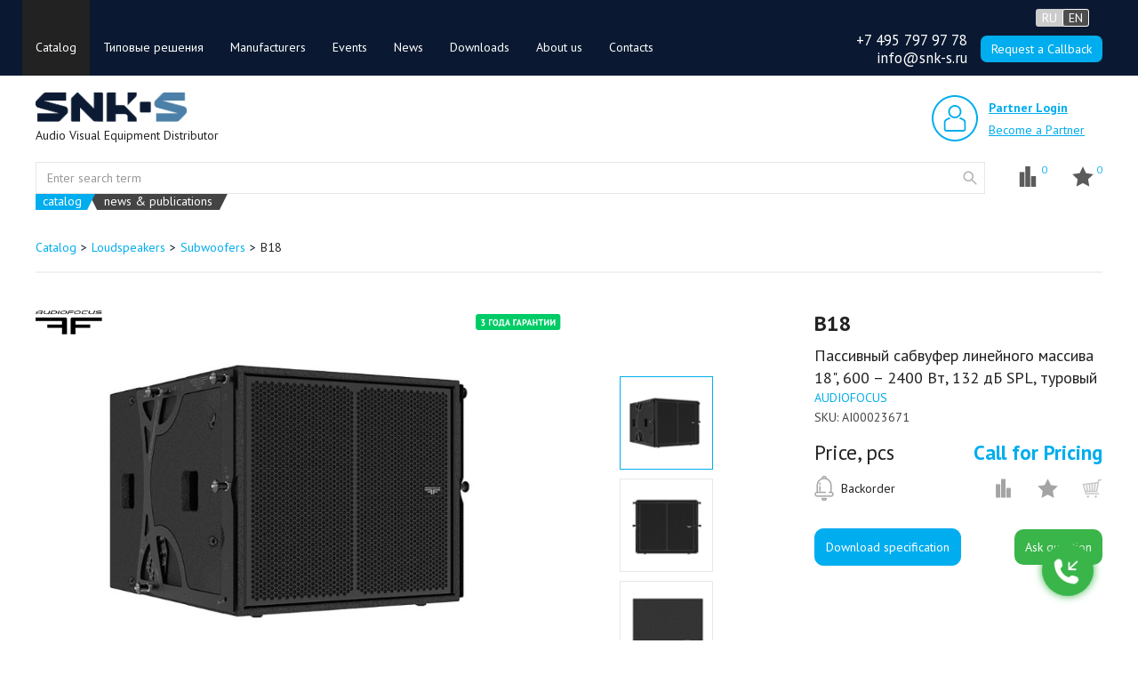

--- FILE ---
content_type: text/html; charset=utf-8
request_url: https://snk-s.ru/en/b18-2
body_size: 17074
content:


<!DOCTYPE html>
<html  class="html-product-details-page" lang="en">
<head>
    <title>Buy B18 Пассивный сабвуфер линейного массива 18&quot;, 600 – 2400 Вт, 132 дБ SPL, туровый | SNK-S | ProAV Distributor</title>
    <meta http-equiv="Content-type" content="text/html;charset=UTF-8" />
    <meta name="description" content="Order online Пассивный сабвуфер линейного массива 18&quot;, 600 – 2400 Вт, 132 дБ SPL, туровый shipping Moscow, Russia and CIS - affordable prices" />
    <meta name="keywords" content="" />
    <meta name="generator" content="nopCommerce" />
    <meta name="viewport" content="width=device-width, initial-scale=1" />
    <meta property="og:image:width" content="1200" />
    <meta property="og:image:height" content="630" />
    <meta property="og:image" content="https://snk-s.ru/Themes/DefaultCleanSNK/Content/images/logoall.png" />
    <meta property="vk:image" content="https://snk-s.ru/Themes/DefaultCleanSNK/Content/images/logovk.png" />
    <meta property="og:type" content="product" />
<meta property="og:title" content="B18" />
<meta property="og:description" content="Пассивный сабвуфер линейного массива 18&quot;, 600 – 2400 Вт, 132 дБ SPL, туровый" />
<meta property="og:image" content="" />
<meta property="og:url" content="https://snk-s.ru/b18-2" />
<meta property="og:site_name" content="SNK-S B2B" />
<meta property="twitter:card" content="summary" />
<meta property="twitter:site" content="SNK-S B2B" />
<meta property="twitter:title" content="B18" />
<meta property="twitter:description" content="Пассивный сабвуфер линейного массива 18&quot;, 600 – 2400 Вт, 132 дБ SPL, туровый" />
<meta property="twitter:image" content="" />
<meta property="twitter:url" content="https://snk-s.ru/b18-2" />

    
        <link href="https://fonts.googleapis.com/css?family=PT+Sans:400,400i,700,700i&amp;subset=cyrillic,cyrillic-ext,latin-ext" rel="stylesheet">

    

    
<link rel="alternate" hreflang="en"
    href="https://snk-s.ru/en/search" />
    <link rel="alternate" hreflang="ru"
          href="https://snk-s.ru/ru/search" />

    <link href="/bundles/styles/aweaxgmf8sdijsb6qtfmcn3wlkbt4bbxhwsh22kguhc1?v=4sPd8Wc4ekM8B_6MAs5KgfK5FRTTmYqZLctmE9NeS-Q1" rel="stylesheet"/>


    <script src="/bundles/scripts/ir8yfnosp6uvnyaltm_iwe-44e0p0t9yq8m58gramxg1?v=XfrnvV9f_cEYToyxq7pzjVR_Afn0gzQP9FLfRNi-3Bo1"></script>


    <link rel="canonical" href="https://snk-s.ru/en/b18-2" />

    
    
    
    


<link rel="shortcut icon" href="https://snk-s.ru/favicon.ico" />

<link rel="icon" type="image/png" sizes="32x32" href="/Themes/DefaultCleanSNK/Content/favicon/favicon.ico">
<link rel="icon" type="image/png" sizes="16x16" href="/Themes/DefaultCleanSNK/Content/favicon/favicon.ico">

<link rel="apple-touch-icon" sizes="180x180" href="/Themes/DefaultCleanSNK/Content/favicon/favicon.ico">
<link rel="mask-icon" href="/Themes/DefaultCleanSNK/Content/favicon/favicon.ico" color="#00adee">

<link rel="manifest" href="/Themes/DefaultCleanSNK/Content/favicon/manifest.json">

<meta name="theme-color" content="#4e4e4e">

<meta name="application-name" content="SNK-S" />
<meta name="msapplication-config" content="/Themes/DefaultCleanSNK/Content/favicon/browserconfig.xml" />





    <!-- Google Tag Manager -->
    <script>
        (function (w, d, s, l, i) {
            w[l] = w[l] || []; w[l].push({
                'gtm.start':
                    new Date().getTime(), event: 'gtm.js'
            }); var f = d.getElementsByTagName(s)[0],
                j = d.createElement(s), dl = l != 'dataLayer' ? '&l=' + l : ''; j.async = true; j.src =
                    'https://www.googletagmanager.com/gtm.js?id=' + i + dl; f.parentNode.insertBefore(j, f);
        })(window, document, 'script', 'dataLayer', 'GTM-NMSVNMTK');</script>
    <!-- End Google Tag Manager -->
    <!-- HTML5 shim and Respond.js for IE8 support of HTML5 elements and media queries -->
    <!-- WARNING: Respond.js doesn't work if you view the page via file:// -->
    <!--[if lt IE 9]>
      <script src="https://oss.maxcdn.com/html5shiv/3.7.2/html5shiv.min.js"></script>
      <script src="https://oss.maxcdn.com/respond/1.4.2/respond.min.js"></script>
    <![endif]-->
    <!-- jQuery (necessary for Bootstrap's JavaScript plugins) -->
    <!-- Facebook Pixel Code -->
    <script>
        !function (f, b, e, v, n, t, s) {
            if (f.fbq) return; n = f.fbq = function () {
                n.callMethod ?
                    n.callMethod.apply(n, arguments) : n.queue.push(arguments)
            };
            if (!f._fbq) f._fbq = n; n.push = n; n.loaded = !0; n.version = '2.0';
            n.queue = []; t = b.createElement(e); t.async = !0;
            t.src = v; s = b.getElementsByTagName(e)[0];
            s.parentNode.insertBefore(t, s)
        }(window, document, 'script',
            'https://connect.facebook.net/en_US/fbevents.js');
        fbq('init', '488443574646683');
        fbq('track', 'PageView');
    </script>

    <!-- End Facebook Pixel Code -->
    <!-- Jivo site chat box -->
    <script src="//code.jivo.ru/widget/rEJfckrr7Y" async></script>
    <!-- End Jivo site chat box -->
    <script>
        new PerformanceObserver((entryList) => {
            for (const entry of entryList.getEntries()) {
                console.log('LCP candidate:', entry.startTime, entry);
            }
        }).observe({ type: 'largest-contentful-paint', buffered: true });
    </script>
</head>
<body>
    <!-- Google Tag Manager (noscript) -->
    <noscript>
        <iframe src="https://www.googletagmanager.com/ns.html?id=GTM-NMSVNMTK"
                height="0" width="0" style="display:none;visibility:hidden"></iframe>
    </noscript>
    <!-- End Google Tag Manager (noscript) -->
    <noscript>
        <img height="1" width="1"
             src="https://www.facebook.com/tr?id=488443574646683&ev=PageView&noscript=1" />
    </noscript>
    




<div class="ajax-loading-block-window" style="display: none">
</div>
<div id="dialog-notifications-success" title="Notification" style="display:none;">
</div>
<div id="dialog-notifications-error" title="Warning" style="display:none;">
</div>
<div id="bar-notification" class="bar-notification">
    <span class="close" title="Close">&nbsp;</span>
</div>




<!--[if lte IE 7]>
    <div style="clear:both;height:59px;text-align:center;position:relative;">
        <a href="http://www.microsoft.com/windows/internet-explorer/default.aspx" target="_blank">
            <img src="/Themes/DefaultCleanSNK/Content/images/ie_warning.jpg" height="42" width="820" alt="You are using an outdated browser. For a faster, safer browsing experience, upgrade for free today." />
        </a>
    </div>
<![endif]-->




<div id="container-navbar" class="container-fluid">
    <div class="container">
        <div class="navbar navbar-inverse">
            <div class="navbar-header">
                <div class="header-links-top-wrapper">
                    



    <ul class="header-links top">

            <li class="login">
                <div class="login-wrap-links">
                    <div class="link-wrapper">
                        <a href="/en/login" class="ico-login">
                            Partner Login
                        </a>
                    </div>
                    <div class="link-separator">
                        <a>|</a>
                    </div>
                    <div class="link-wrapper">
                        <a href="/registration" class="ico-register">
                            Become a Partner
                        </a>
                    </div>
                </div>
            </li>

    </ul>

                </div>
                <div class="sub-container">

                    <button type="button" class="navbar-toggle collapsed" data-toggle="collapse" data-target="#inverseNavbar1" aria-expanded="false">
                        <span class="sr-only">Toggle navigation</span>
                        <span class="icon-bar"></span>
                        <span class="icon-bar"></span>
                        <span class="icon-bar"></span>
                    </button>

                </div>
            </div>
            <div class="collapse navbar-collapse" id="inverseNavbar1">
                





<ul class="nav navbar-nav top-menu">
    
    

<!-- Not implemented for default theme -->




    <li class=active>
        <a>
            Catalog
        </a>
                <div class="sublist-toggle"></div>
                <ul class="sublist list_coll first-level">
    <li >
        <a href="/en/sale-products">
            Распродажа
        </a>

    </li>
    <li >
        <a href="/en/switchers-routers-convertes">
            Video Processing &amp; Distribution
        </a>

    </li>
    <li >
        <a href="/en/extenders">
            Extenders &amp; Repeaters
        </a>

    </li>
    <li >
        <a href="/en/imaging-and-display-devices">
            Imaging &amp; Display devices
        </a>

    </li>
    <li >
        <a href="/en/byod-systems">
            BYOD systems
        </a>

    </li>
    <li >
        <a href="/en/loudspeakers">
            Loudspeakers
        </a>

    </li>
    <li >
        <a href="/en/power-amplifiers-mixers-preamps">
            Power Amplifiers, Mixers, Pre-amps
        </a>

    </li>
    <li >
        <a href="/en/audio-processing-equipment">
            Audio Processing Equipment
        </a>

    </li>
    <li >
        <a href="/en/dsp-platforms">
            DSP platforms
        </a>

    </li>
    <li >
        <a href="/en/microphones">
            Microphones
        </a>

    </li>
    <li >
        <a href="/en/conference-discussion-systems">
            Conference Discussion Systems
        </a>

    </li>
    <li >
        <a href="/en/av-over-ip-2">
            AV over IP
        </a>

    </li>
    <li >
        <a href="/en/video-conferencing-solutions">
            Video Conferencing Solutions
        </a>

    </li>
    <li >
        <a href="/en/voip-systems">
            VoIP Equipment
        </a>

    </li>
    <li >
        <a href="/en/mounting-rack-adapters">
             Mounting &amp; Rack Adapters
        </a>

    </li>
    <li >
        <a href="/en/cables">
            Cables &amp; Connectors
        </a>

    </li>
    <li >
        <a href="/en/projector-mounts">
            Projector Mounts
        </a>

    </li>
    <li >
        <a href="/en/display-mounts">
            Display Mounts
        </a>

    </li>
    <li >
        <a href="/en/videowall-mounts">
            Video Wall Solutions
        </a>

    </li>
    <li >
        <a href="/en/display-carts-and-stands">
            Carts &amp; Stands
        </a>

    </li>
    <li >
        <a href="/en/ergonomic-office-solutions">
            Ergonomic Office Solutions
        </a>

    </li>
    <li >
        <a href="/en/mounting-and-connectivity-solutions">
            Room Connectivity Solutions
        </a>

    </li>
    <li >
        <a href="/en/lighting-equipment">
            Lighting Equipment
        </a>

    </li>
    <li >
        <a href="/en/power">
            Power
        </a>

    </li>
    <li >
        <a href="/en/control-systems">
            Control
        </a>

    </li>
    <li >
        <a href="/en/new-arrivals">
            New Arrivals
        </a>

    </li>
                </ul>

    </li>
            

<!-- Not implemented for default theme -->

    <li >
        <a href="/en/solutions">
            Типовые решения
        </a>
    </li>
    <li >
        <a href="/en/manufacturer">
            Manufacturers
        </a>
    </li>
    <li >
        <a href="/en/events">
            Events
        </a>
    </li>
    <li >
        <a href="/en/articles">
            News
        </a>
    </li>
    <li >
        <a href="/en/download">
            Downloads
        </a>
    </li>
    <li >
        <a href="/en/about">
            About us
        </a>
    </li>
    <li >
        <a href="/en/contacts">
            Contacts
        </a>
    </li>





    


            <li class="language-selector-top-menu">

                <a href="#">English</a>
                <div class="sublist-toggle"></div>
                <ul class="sublist first-level">
                        <li>
                            <a rel="nofollow" href="/en/changelanguage/2?returnurl=%2fen%2fb18-2">
                                Русский
                            </a>
                        </li>
                        <li>
                            <a rel="nofollow" href="/en/changelanguage/1?returnurl=%2fen%2fb18-2">
                                English
                            </a>
                        </li>
                </ul>
            </li>


    



</ul>

    <script type="text/javascript">
        $(document).ready(function () {
            $('.menu-toggle').click(function () {
                $(this).siblings('.top-menu.mobile').slideToggle('slow');
            });
            $('.top-menu.mobile .sublist-toggle').click(function () {
                $(this).siblings('.sublist').slideToggle('slow');
            });
        });
    </script>


            </div>
            <!-- /.navbar-collapse -->
            <noindex>
                <div id="header-selectors" class="header-selectors">
                    <div class="header-selectors__actions">
                        


                        
    <div class="switchBtn--on switchBtn switchBtn--languages">
<div class="off switchBtn__item RU" data-url="/en/changelanguage/2?returnurl=%2fen%2fb18-2">
                <span>RU</span>
            </div>
<div class="switchBtn__item EN" data-url="/en/changelanguage/1?returnurl=%2fen%2fb18-2">
                <span>EN</span>
            </div>
    </div>

                    </div>

                    <script>
                        $('.switchBtn').click(function () {
                            var url = $(this).find('.off').data('url');
                            $(this).toggleClass('switchBtn--on');
                            setLocation(url);
                            displayAjaxLoading(true);
                        });
                    </script>

                    <div class="header-selectors__buttons">
                        <div class="header-selectors__column">
                            <span class="header-selectors__contactText"><a href="tel:+74957979778">+7 495 797 97 78</a></span>
                            <span class="header-selectors__contactText"><a href="mailto:info@snk-s.ru">info@snk-s.ru</a></span>
                        </div>
                        <div class="header-selectors__column">
                            <button class="header-selectors__callButton" onclick="widgetCallBackButtonClick();">
                                <span class="header-selectors__callText">Request a Callback</span>
                            </button>
                        </div>
                    </div>
                </div>
            </noindex>
        </div>
    </div>
</div>
<div id="header" class="container-fluid">
    <div class="container">
        <div class="row">
            <div class="logo">
                <a href="/en/">
    <img title="SNK-S. Audio Visual Equipment Distributor" alt="SNK-S. AV Equipment Distributor" src="https://snk-s.ru/Themes/DefaultCleanSNK/Content/images/logo.png" class="img-responsive">
</a>
                <span class="logo__text">Audio Visual Equipment Distributor</span>
</div>
            <div class="header-links-wrapper">
                



    <ul class="header-links">
        

            <li class="login">
                <div class="login-wrap-links">
                    <a href="/en/login" class="ico-login">Partner Login</a>
                    <a href="/registration" class="ico-register">Become a Partner</a>
                </div>
            </li>

        
    </ul>
    <script>
            $(function () {
                $(".favorite-qty").text(0);
            })
    </script>

            </div>
        </div>
        <div class="search-row">
            <div class="dp-search-box">
                
<form id="store-search-box" class="store-search-box" role="search" action="/search" method="get">
    <div class="search-input-wrapper">
        <input type="text" class="form-control" id="searchterms" name="q" placeholder="Enter search term">
    </div>
    <button type="submit" class="store-search-box__btn" value="Search">website</button>
    <div class="search-selectors">
        <a id="catalog" class="active" data-value="19" title="by model, manufacturer, or key characteristics">catalog</a>
        <a id="site" data-value="">news & publications</a>
    </div>
    <script type="text/javascript">
        $(function() {
            $("a#catalog, a#site")
                .click(function() {
                    // remove classes from all
                    $("a#catalog, a#site").removeClass("active");
                    // add class to the one we clicked
                    $(this).addClass("active");

            var val = $(this).data("value");
                    $("#hidd").val(val);
            if(val=== 19)
            {

                        $(this).closest("form").attr('action', '/search');
                document.cookie = "lookfor="+$(this).attr('id');
            }
            else if (val === '') {
                $(this).closest("form").attr('action', '/sitesearch');
                document.cookie = "lookfor="+$(this).attr('id');
            }
        });
        });
    </script>
        <script type="text/javascript">
            $("#store-search-box").submit(function(event) {
            if ($("#searchterms").val() == "") {
                alert('Please enter some search keyword');
                    $("#searchterms").focus();
                    event.preventDefault();
            }
        });
        </script>
            
            <script type="text/javascript">
                $(document).ready(function() {
                    $('#searchterms').autocomplete({
                delay: 500,
                        minLength: 2,
                        source: 
                            function(request, response) {
                                var lookfor = getCookie("lookfor");
                                if (lookfor === "site") {
                                    return false;
                                }
                                $.ajax({
                                    url: '/dsearch/',
                                    data: "h=dp_suggest&q=" + encodeURIComponent(request.term) + "&pageSize=9"
                                    ,
                                    success: function(data)
                                    {
                                        var array = [];
                                        $(data.SearchProducts)
                                            .each(function(e,v) {
                                                var object = {
                                                    label: v.Name ,
                                                    manufacturer: v.Manufacturer ? JSON.stringify(v.Manufacturer) : null,
                                                    value: v.Name.replace(/<em>|<\/em>/gi,""),
                                                    producturl: v.Type === "Manufacturer" ? "manufacturersearch/" + v.UniqueId.substring(v.UniqueId.indexOf('_') + 1) : v.SeName,
                                                    productpictureurl: v.ImageUrl,
                                                    shortdescription: v.Type === "Manufacturer" ? 'See all products &gt;' : v.ShortDescription,
                                                    type: v.Type.toLowerCase()
                                                }
                                                array.push(object);
                                            });
                                        if (array.length > 0) {
                                            array.push({
                                                label: 'All results',
                                                type: "results",
                                                producturl: "search?q=" + data.Search.FreeSearch
                                            });
                                        }
                                        response(array);
                                    }
                                })},
                        appendTo: '.DPsearch-box',
                        select: function(event, ui) {
                            //$("#searchterms").val(ui.item.value);
                            var curProducturl = window.location.origin + '/' + ui.item.producturl;
                            var evt = event || window.event; 
                            if (evt.ctrlKey) {
                                var win = window.open(curProducturl, '_blank');
                                win.focus();
                            }
                            else {
                                window.location.href = curProducturl;
                            }
                            return false;
                        }
                    })
                        .data("ui-autocomplete")._renderItem = function(ul, item) {
                            var t = item.label ? item.label : "";
                            ////todo fix this cod
                            //t=t.replace("<em>", "<b>");
                            //t=t.replace("</em>", "</b>");
                            var z = "";
                            var manufacturers = "";
                            if (item.manufacturer != null) {
                                manufacturers = JSON.parse(item.manufacturer);
                            }
                            $(manufacturers)
                                .each(function(e, v) {
                                    z += "<span class='entityType'>" + v.split("_").pop().replace('+',' ') + "</span>";
                                });

                            var shortdescription = "";
                            if (item.shortdescription != null) {
                                shortdescription = item.shortdescription;
                            }

                            //html encode
                            //t = htmlEncode(t);
                            return $("<li></li>").addClass(item.type)
                                .data("item.autocomplete", item.value)
                                .append("<a><span class='entityType'>" + t + "</span><span class='manufacturers'>" + z + "</span><span class='shortdescription'>" + shortdescription + "</span></a>")
                                .appendTo(ul);
                        };
                });
            </script>
        
    
    <script>
        $(document)
            .ready(function () {
                var lookfor = getCookie("lookfor");
                if (lookfor != "") {
                    $("a#catalog,a#site").removeClass("active");
                    $("a#" + lookfor).addClass("active").trigger('click');
                }
            });
    </script>
</form>
            </div>
            
<div class="links-to-wrapper">
    <div class="link-to-compare"><a href="/en/compareproducts" class="compare-qty">0</a></div>
    <div class="link-to-favorite"><a href="/en/wishlist" class="favorite-qty">0</a></div>
</div>
<script>
    $(document).ready(function () {
        $(checkCookie);
    });
</script>

        </div>
    </div>
</div>


<script type="text/javascript">
    AjaxCart.init(false, '.header-links .cart-qty', '.link-to-favorite .favorite-qty', '#flyout-cart', );
</script>


<div id="master-wrapper-content" class="container-fluid">
    
        <div class="container">
            
        

    <ul class="breadcrumb" itemscope itemtype="http://schema.org/BreadcrumbList">
        

            <li itemprop="itemListElement" itemscope itemtype="http://schema.org/ListItem">
                <a itemprop="item" href="/en/catalog" itemprop="url">
                    <span itemprop="name">Catalog</span></a>
                <meta itemprop="position" content="1" />
            </li>
            <li itemprop="itemListElement" itemscope itemtype="http://schema.org/ListItem">
                <a itemprop="item" href="/en/loudspeakers" itemprop="url">
                    <span itemprop="name">Loudspeakers</span></a>
                <meta itemprop="position" content="2" />
            </li>
            <li itemprop="itemListElement" itemscope itemtype="http://schema.org/ListItem">
                <a itemprop="item" href="/en/subwoofers" itemprop="url">
                    <span itemprop="name">Subwoofers</span></a>
                <meta itemprop="position" content="3" />
            </li>
        
        <li class="active">
            B18
            
        </li>
    </ul>

    
        </div>
    <div id="mainDialog" style="display: none;" title="Notification">
        <div class="dialogData"></div>
        <div class="common-buttons two-buttons" style="text-align: center;">
            <input type="submit" value="Continue shopping" onclick="$('.ui-dialog-titlebar-close').click()" class="button button--dark">
            <input type="submit" id="custom-button" class="button button--primary">
        </div>
    </div>
    
    <script type="text/javascript">
        emptyContactUsUrl = '/en/plaincontacts';
    </script>
    <div id="contactus_iframe_container" title="Request a callback" style="display: none;">
        <iframe style="height: 460px;" frameborder="0" scrolling="no"></iframe>
    </div>

    <div class="widget-callback">
        <span class="widget-callback__text" onclick="widgetCallBackButtonClick();">Request a Callback</span>
        <button class="widget-callback__button" onclick="widgetCallBackButtonClick();">
            <div class="widget-callback__image"></div>
        </button>
    </div>


    
<div class="container">
    <div class="center-1">
        
        





<script type="application/ld+json">
    {
  "@context": "http://schema.org",
  "@type": "Product",
  "name": "B18",
  "sku": "AI00023671",
  "description": "Пассивный сабвуфер линейного массива 18\", 600 – 2400 Вт, 132 дБ SPL, туровый",
  "image": {
    "@context": "http://schema.org",
    "@type": "ImageObject",
    "url": "https://snk-s.ru/content/images/thumbs/0063229_b18_550.jpeg"
  },
  "manufacturer": {
    "@context": "http://schema.org",
    "@type": "Organization",
    "name": "AUDIOFOCUS"
  },
  "brand": "AUDIOFOCUS"
}
</script>



<!--product breadcrumb-->

<div class="page product-details-page">
    <div class="page-body">
<form action="/en/b18-2" id="product-details-form" method="post">            <div itemscope itemtype="http://schema.org/Product" data-productid="59837">
                <div class="product-essential">

                    <!--product pictures-->
                    


<div class="gallery" id="gallery_59837">
    <div class="gallery__icons">
            <div class="manufacturers-logo">
                <img src="https://snk-s.ru/content/images/thumbs/0063344_audiofocus_220.png" alt="Picture for manufacturer AUDIOFOCUS" title="Show products manufactured by AUDIOFOCUS" />
            </div>
        

<div class="product-icons">
            <div class="icons-warranty-3yrs"></div></div>

    </div>
        <div class="product-gallery-slider">
                            <div class="picture">
                                <a class="various" href="https://snk-s.ru/content/images/thumbs/0063229_b18.jpeg" rel="gallery1">
                                    <img alt="B18" src="https://snk-s.ru/content/images/thumbs/0063229_b18.jpeg" title="B18">
                                </a>
                                    <meta itemprop="image" content="https://snk-s.ru/content/images/thumbs/0063229_b18.jpeg" />
                            </div>
                            <div class="picture">
                                <a class="various" href="https://snk-s.ru/content/images/thumbs/0063230_b18.jpeg" rel="gallery1">
                                    <img alt="B18" src="https://snk-s.ru/content/images/thumbs/0063230_b18.jpeg" title="B18">
                                </a>
                                    <meta itemprop="image" content="https://snk-s.ru/content/images/thumbs/0063230_b18.jpeg" />
                            </div>
                            <div class="picture">
                                <a class="various" href="https://snk-s.ru/content/images/thumbs/0063231_b18.jpeg" rel="gallery1">
                                    <img alt="B18" src="https://snk-s.ru/content/images/thumbs/0063231_b18.jpeg" title="B18">
                                </a>
                                    <meta itemprop="image" content="https://snk-s.ru/content/images/thumbs/0063231_b18.jpeg" />
                            </div>
        </div>
        <div class="slider-nav">
                <div class="picture ">
                    <img alt="B18" src="https://snk-s.ru/content/images/thumbs/0063229_b18_100.jpeg" title="B18">
                </div>
                <div class="picture ">
                    <img alt="B18" src="https://snk-s.ru/content/images/thumbs/0063230_b18_100.jpeg" title="B18">
                </div>
                <div class="picture ">
                    <img alt="B18" src="https://snk-s.ru/content/images/thumbs/0063231_b18_100.jpeg" title="B18">
                </div>
        </div>
    </div>

    <script type="text/javascript">
    $('#gallery_59837 .product-gallery-slider').slick({
        slidesToShow: 1,
        slidesToScroll: 1,
        arrows: false,
        fade: true,
        asNavFor: '#gallery_59837 .slider-nav'
    });
    </script>

    <script type="text/javascript">
    $('#gallery_59837 .slider-nav').slick({
        slidesToShow: 3,
        slidesToScroll: 1,
        asNavFor: '#gallery_59837 .product-gallery-slider',
        dots: false,
        centerMode: true,
        focusOnSelect: true,
        vertical: true,
        verticalSwiping: true
    });
    </script>

    <script>

        function slickSliderUpdate() {
            $(".product-gallery-slider").slick("refresh");
            $(".slider-nav").slick("refresh");
        }

        function setSlickSliderUpdate() {
            $(".product-attribut input").off("change.images");
            $(".product-attribut input").on("change.images", function () {
                slickSliderUpdate();
            });
        }

        setSlickSliderUpdate();
        $(window).off("load.images");
        $(window).on("load.images", function () {
            setSlickSliderUpdate();
            slickSliderUpdate();
        });

    </script>
    <script type="text/javascript">
    $(document).ready(function () {
        $('#gallery_59837 .various').fancybox({
            tpl: {
                prev: '<a title="Previous" class="fancybox-nav fancybox-prev" href="javascript:;"><span></span></a>',
                next: '<a title="Next" class="fancybox-nav fancybox-next" href="javascript:;"><span></span></a>'
            }
        });
    })
    </script>


                    

<div class="overview">


    <div id="product-name-59837">
        <h1 itemprop="name">B18</h1>
    </div>
    <div id="short-description-59837" itemprop="description" class="short-description">Пассивный сабвуфер линейного массива 18&quot;, 600 – 2400 Вт, 132 дБ SPL, туровый</div>

    
    
        <div class="manufacturer" itemprop="manufacturer">
            <a href="/en/audiofocus"
               style="text-decoration: none;" title="Check manufacturer page">
                <span>AUDIOFOCUS</span>
            </a>
        </div>
        <meta itemprop="brand" content="AUDIOFOCUS" />
    <!--SKU, MAN, GTIN, vendor-->
    <div id="sku-man-59837">
        
<div class="additional-details">
    
        <div class="sku">
            <span class="label">SKU:</span>
            <span class="value" itemprop="sku" id="sku-59837">AI00023671</span>
        </div>
            </div>
    </div>


    <!--Series-->
    <!--AttributesDescription-->
    <!--Enclosure size-->
    <!--delivery-->
    
    <!--sample download-->
    
    <!--gift card-->

    <!--rental info-->



    <div id="add-info-59837" class="add-info">
        
    <div id="price_59837">
        


<div class="prices" >
        <div class="product-price">
            <label class="price actual-price">Price, pcs</label>
            <span class="price actual-price blue">Call for Pricing</span>
        </div>
</div>


        

    </div>


<!--wishlist, compare, email a friend-->
<div class="overview-buttons">

        <div class="productAvailability"><ul><li class="productAvailability__UnderTheOrder">Backorder</li></ul></div>

    <div class="buttons-icons">
        
<input type="button" value="Add to compare list" class="add-to-compare-list-button" onclick="AjaxCart.addproducttocomparelist('/en/compareproducts/addtolist/59837', 'Product B18 added to compare list', 'Go to compare', '/en/compareproducts');return false;" />


            <input type="button" id="add-to-wishlist-button-59837" class="add-to-wishlist-button" value="Add to wishlist" data-productid="59837" onclick="AjaxCart.addproducttocart_details('/en/addproducttocart/details/59837/2', '#product-details-form', 'Product B18 added to wishlist', 'Go to wishlist', '/en/wishlist');return false;" />

                <input value="Add to cart" class="not-registered product-box-add-to-cart-button" type="button">

    </div>
</div>


    </div>


    <div class="dp-warning-59837">
        <div class="warnings-wrapper">

</div>
    </div>

    


    <div class="buttonsBelow">
        <div id="pdf-export-button" class="button button--primary pdf-export-button" onclick="exportToPdf(true);" style="cursor: pointer;" title="Download specification">Download specification</div>
        <script type="text/javascript">
            if (ExportMarkupOperator) {
                ExportMarkupOperator.fileName = 'B18';
            }
        </script>
    
<script type="text/javascript">
    emptyQuestionUrl= '/en/plainquestion';
</script>
<div id="question_iframe_container" title="Ask question" style="display: none;">
    <iframe style="height: 460px;" frameborder="0" scrolling="no"></iframe>
</div>
        <div class="askQuestion">
            <input value="Ask question" title="" class="button button--springGreen button--short askQuestion__button" onclick="widgetQuestionButtonClick()" type="button">
        </div>
</div>
</div>

                    

<div id="product-tabs">
    <ul>
            <li><a href="#tabs-1">Description</a></li>
                    <li><a href="#tabs-3">Technical specifications</a></li>
                                            <li><a href="#tabs-7">Download</a></li>
    </ul>
        <div id="tabs-1" class="fulldescription">
            <div Id="child-description-container">
                B18 – пассивный сабвуфер линейного массива с 18" динамиком и максимальным звуковым давлением 132 дБ. Имеет номинальную мощность 600 Вт RMS, пиковую – 2400 Вт с импедансом 8 Ом. Частотный диапазон: 55–110 Гц (–6 дБ). Предназначен для совместного использования с элементами линейного массива ARES 8: может подвешиваться вместе с ними или располагаться отдельно. Туровая версия.
            </div>
                <div name="properties" class="fulldescription__properties">
                    <ul> <li>Использует длинноходный динамик с неодимовым магнитом</li> <li>Полностью совместим с подвесной системой ARES 8 и может подвешиваться вместе с элементами массива этой серии </li> </ul>
                </div>
        </div>
            <div id="tabs-3">
            
    <div id="product-specs-59837" class="product-specs-box">
        <div class="table-wrapper">
            <table class="data-table">
                <colgroup>
                    <col width="25%" />
                    <col />
                </colgroup>
                <tbody>
                        <tr  class="odd">
                                <td class="spec-name">
                                    <span>НЧ-излучатель</span>
                                </td>
                                <td class="spec-value">
18″ длинноходный динамик с неодимовым магнитом                                </td>
                        </tr>
                        <tr  class="even">
                                <td class="spec-name">
                                    <span>Входы</span>
                                </td>
                                <td class="spec-value">
2 – акустический, разъем SPEAKON 4-pin (розетка)                                </td>
                        </tr>
                        <tr  class="odd">
                                <td class="spec-name">
                                    <span>RMS Power</span>
                                        <button type="button" class="button button--info" data-toggle="popover" data-content="При низкоомном подключении."></button>
                                </td>
                                <td class="spec-value">
600 Вт                                </td>
                        </tr>
                        <tr  class="even">
                                <td class="spec-name">
                                    <span>Peak Power</span>
                                </td>
                                <td class="spec-value">
2400 Вт                                </td>
                        </tr>
                        <tr  class="odd">
                                <td class="spec-name">
                                    <span>Impedance</span>
                                </td>
                                <td class="spec-value">
8 Ом                                </td>
                        </tr>
                        <tr  class="even">
                                <td class="spec-name">
                                    <span>Frequency Response</span>
                                        <button type="button" class="button button--info" data-toggle="popover" data-content="Максимально возможный диапазон в Гц согласно документации производителя."></button>
                                </td>
                                <td class="spec-value">
55–100 Гц (–6 дБ)                                </td>
                        </tr>
                        <tr  class="odd">
                                <td class="spec-name">
                                    <span>Максимальный уровень звукового давления</span>
                                </td>
                                <td class="spec-value">
132 дБ/м                                </td>
                        </tr>
                        <tr  class="even">
                                <td class="spec-name">
                                    <span>Pitch</span>
                                        <button type="button" class="button button--info" data-toggle="popover" data-content="Отклонение вперед — назад"></button>
                                </td>
                                <td class="spec-value">
0…10° (20 позиций)                                </td>
                        </tr>
                        <tr  class="odd">
                                <td class="spec-name">
                                    <span>Материал корпуса</span>
                                </td>
                                <td class="spec-value">
плотная березовая фанера                                </td>
                        </tr>
                        <tr  class="even">
                                <td class="spec-name">
                                    <span>Покрытие</span>
                                </td>
                                <td class="spec-value">
полиуретановое покрытие                                </td>
                        </tr>
                        <tr  class="odd">
                                <td class="spec-name">
                                    <span>Mounting</span>
                                </td>
                                <td class="spec-value">
располагается самостоятельно, в стеке или устанавливается на штангу                                </td>
                        </tr>
                        <tr  class="even">
                                <td class="spec-name">
                                    <span>Size (WxDxH)</span>
                                </td>
                                <td class="spec-value">
650 x 705 x 510 мм                                </td>
                        </tr>
                        <tr  class="odd">
                                <td class="spec-name">
                                    <span>Weight</span>
                                </td>
                                <td class="spec-value">
53,8 кг                                </td>
                        </tr>
                </tbody>
            </table>
        </div>
    </div>

            <script type="text/javascript">
                $(document).ready(function () {
                    $('.product-specs-box button[data-toggle="popover"]').popover({
                        placement: 'top'
                    });
                });
            </script>
        </div>
                        <div id="tabs-7">
                <div class="product-downloads-box">
            <div class="title">
                <strong>Технические спецификации</strong>
            </div>
            <ul class="downloads-list">
                            <li><a href="/Downloads/B18 - Техническая спецификация ENG (03.2024).pdf?entityId=28564" target="_blank">B18 - Техническая спецификация ENG (03.2024)</a></li>
            </ul>
            <div class="title">
                <strong>Брошюры и листовки</strong>
            </div>
            <ul class="downloads-list">
                            <li><a href="/Downloads/A-Series Output Chart B 18 - Брошюра ENG (03.2024).pdf?entityId=28565" target="_blank">A-Series Output Chart B 18 - Брошюра ENG (03.2024)</a></li>
            </ul>
    </div>


        </div>
</div>

                </div>
                <div class="product-collateral">
                </div>
                

                <div class="note">
                        <div class="note__text">

                        Specifications and external appearance are subject to change without notice. Product pricing and inventory availability are for information purposes only. Please contact us to specify the price.
                        </div>
                </div>

                
        <div class="block-recently-viewed-products-v2">
            <div class="title">
                Recently viewed products
            </div>
            <ul>
                    <li>
                        <div>
                            <a class="product-picture" href="/en/b18-2" title="B18">
                                <img alt="B18" src="https://snk-s.ru/content/images/thumbs/0063229_b18_64.jpeg" title="B18" />
                            </a>
                        </div>
                        <div>
                            <a class="product-name" href="/en/b18-2">B18</a>
                        </div>
                    </li>
            </ul>
        </div>

            </div>
</form>    </div>
</div>
<script>
    $(function () {
        $("#product-tabs").tabs();
        $("#accordion > li").accordion({ header: "h3", collapsible: true });
        $('.list_coll').liColl({
            c_unit: '%', // '%' или 'px' При указании '%' — ширина 'c_width' игнорируется
            n_coll: 3, //колличество колонок
            p_left: 0 //отступ слева %
        });
        InitProductsEl();
        InitAvailabilityButton(".overview-buttons .availability-button", "bottom");
    });
</script>
        
    </div>
</div>
    
<link rel="stylesheet" href="https://cdn.envybox.io/widget/cbk.css">
<script type="text/javascript" src="https://cdn.envybox.io/widget/cbk.js?wcb_code=426d847cdaf387abc5f24d5b80a11db9" charset="UTF-8" async></script>


</div>


<div id="footer" class="container-fluid">
    
<div class="row carousel-manufacturers">
    <div class="container">
        <div class="manufact-slider slider">
                <a href=/en/abl>
                    <img src=https://snk-s.ru/content/images/thumbs/0057072_abl.png alt="" />
                </a>
                <a href=/en/aiwa>
                    <img src=https://snk-s.ru/content/images/thumbs/0071441_aiwa.png alt="" />
                </a>
                <a href=/en/audiofocus>
                    <img src=https://snk-s.ru/content/images/thumbs/0063344_audiofocus.png alt="" />
                </a>
                <a href=/en/clearone>
                    <img src=https://snk-s.ru/content/images/thumbs/0014897_clearone.png alt="" />
                </a>
                <a href=/en/cypress>
                    <img src=https://snk-s.ru/content/images/thumbs/0037601_cypress.png alt="" />
                </a>
                <a href=/en/ecler>
                    <img src=https://snk-s.ru/content/images/thumbs/0043731_ecler.png alt="" />
                </a>
                <a href=/en/ergofount>
                    <img src=https://snk-s.ru/content/images/thumbs/0058791_ergofount.png alt="" />
                </a>
                <a href=/en/forming-function>
                    <img src=https://snk-s.ru/content/images/thumbs/0067887_forming-function.jpeg alt="" />
                </a>
                <a href=/en/gefen>
                    <img src=https://snk-s.ru/content/images/thumbs/0014906_gefen.png alt="" />
                </a>
                <a href=/en/ismart-video>
                    <img src=https://snk-s.ru/content/images/thumbs/0060789_ismart-video.png alt="" />
                </a>
                <a href=/en/itc>
                    <img src=https://snk-s.ru/content/images/thumbs/0064433_itc.png alt="" />
                </a>
                <a href=/en/kondator>
                    <img src=https://snk-s.ru/content/images/thumbs/0042413_kondator.png alt="" />
                </a>
                <a href=/en/kramer>
                    <img src=https://snk-s.ru/content/images/thumbs/0059333_kramer.png alt="" />
                </a>
                <a href=/en/neutrik>
                    <img src=https://snk-s.ru/content/images/thumbs/0056977_neutrik.png alt="" />
                </a>
                <a href=/en/opticis>
                    <img src=https://snk-s.ru/content/images/thumbs/0014927_opticis.png alt="" />
                </a>
                <a href=/en/peerless-av>
                    <img src=https://snk-s.ru/content/images/thumbs/0029098_peerless-av.png alt="" />
                </a>
                <a href=/en/percon>
                    <img src=https://snk-s.ru/content/images/thumbs/0053822_percon.png alt="" />
                </a>
                <a href=/en/procab>
                    <img src=https://snk-s.ru/content/images/thumbs/0014934_procab.png alt="" />
                </a>
                <a href=/en/proel>
                    <img src=https://snk-s.ru/content/images/thumbs/0020655_proel.png alt="" />
                </a>
                <a href=/en/qtex>
                    <img src=https://snk-s.ru/content/images/thumbs/0059934_qtex.png alt="" />
                </a>
                <a href=/en/sennheiser>
                    <img src=https://snk-s.ru/content/images/thumbs/0023445_sennheiser.png alt="" />
                </a>
                <a href=/en/sommer-cable>
                    <img src=https://snk-s.ru/content/images/thumbs/0014923_sommer-cable.png alt="" />
                </a>
                <a href=/en/tvone>
                    <img src=https://snk-s.ru/content/images/thumbs/0014925_tvone.png alt="" />
                </a>
                <a href=/en/uvatron>
                    <img src=https://snk-s.ru/content/images/thumbs/0073717_uvatron.png alt="" />
                </a>
                <a href=/en/vhd>
                    <img src=https://snk-s.ru/content/images/thumbs/0056661_vhd.png alt="" />
                </a>
                <a href=/en/vogels>
                    <img src=https://snk-s.ru/content/images/thumbs/0043729_vogels.png alt="" />
                </a>
                <a href=/en/xilica>
                    <img src=https://snk-s.ru/content/images/thumbs/0073688_xilica.png alt="" />
                </a>

        </div>
    </div>
</div>

    <div class="row newsletter-row">
        <div class="container">
            <div class="newsletter">
    <div class="title">
        <noindex>
            <a href="https://t.me/snk_s_official"  target="_blank" style="text-decoration: none; color: white;"><strong><b> Subscribe to our Telegram! </b>New arrivals, promotions, and event announcements!</strong></a>
</noindex>
    </div>
    <div class="newsletter-subscribe" id="newsletter-subscribe-block">
        
        <noindex>
            <div class="newsletter-validation">
                <span id="subscribe-loading-progress" style="display: none;" class="please-wait">Wait...</span>
                <span class="field-validation-valid" data-valmsg-for="NewsletterEmail" data-valmsg-replace="true"></span>
            </div>
        </noindex>
        <div class="newsletter-result" id="newsletter-result-block"></div>
    </div>

    <script type="text/javascript">
        function newsletter_subscribe(subscribe) {
            var subscribeProgress = $("#subscribe-loading-progress");
            subscribeProgress.show();
            var postData = {
                subscribe: subscribe,
                email: $("#newsletter-email").val()
            };
            $.ajax({
                cache: false,
                type: "POST",
                url: "/CustomerInfo/SubscribeNewsletter",
                data: postData,
                success: function(data) {
                    subscribeProgress.hide();

                    $("#newsletter-result-block").html(data.Result);
                    if (data.Success) {
                        //$('#newsletter-subscribe-block').hide();
                        $('#newsletter-result-block').show();
                    } else {
                        $('#newsletter-result-block').fadeIn("slow").delay(2000).fadeOut("slow");
                    }
                },
                error: function(xhr, ajaxOptions, thrownError) {
                    alert('Failed to subscribe.');
                    subscribeProgress.hide();
                }
            });
        }

        $(document).ready(function () {
            $('#newsletter-subscribe-button').click(function () {
                    newsletter_subscribe('true');
            });
            $("#newsletter-email").keydown(function (event) {
                if (event.keyCode == 13) {
                    $("#newsletter-subscribe-button").click();
                    return false;
                }
            });
        });
    </script>
</div>

        </div>
    </div>
    <div class="row row-bottom">
        <div class="container">
            <div class="block block-contacts">

                    <div class="company-name">SNK-S. Audio Visual Equipment Distributor</div>
                <div class="contact-us">
    <div class="title">
        <h4>Contact us</h4>
    </div>
    <div class="phone" style="margin-bottom: 12px;">
<a href="tel:+74957979778">+7 495 797-97-78</a><br>
<a href="tel:+79652032955">+7 965 203-29-55</a></div>
<div class="working-time" style="margin-top: -11px; padding-left: 40px; margin-bottom: 12px;">Monday&nbsp;&mdash; Friday, 10:00&nbsp;am&nbsp;&mdash; 6:30&nbsp;pm (GMT&nbsp;+3)</div> 
<div class="address">Kosmonavta Volkova str., 10, build.&nbsp;1, 9 floor, room&nbsp;902, 127299, Moscow, Russia<br/> <a class="driving-directions" href="/contacts#map">Show on map</a></div>
</div>
            </div>
            <div class="block block-footer-menu">
                
                <ul class="list_coll">
                    
<!-- Not implemented for default theme -->


                    
<!-- Not implemented for default theme -->

    <li><a href="/en/events">Events</a></li>
    <li><a href="/en/articles">News</a></li>
    <li><a href="/en/about">About us</a></li>
    <li><a href="/en/vacancies">Our vacancies</a></li>

                    
<!-- Not implemented for default theme -->


                    
<!-- Not implemented for default theme -->

    <li><a href="/en/faq">FAQ</a></li>
    <li><a href="/en/catalog-2">Catalog</a></li>
    <li><a href="/en/manufacturer">Manufacturers</a></li>
    <li><a href="/en/payment">Payment method</a></li>
    <li><a href="/en/contacts">Contacts</a></li>

                    
<!-- Not implemented for default theme -->


                    
<!-- Not implemented for default theme -->

    <li><a href="/en/delivery">Delivery</a></li>
    <li><a href="/en/warranty">Warranty </a></li>

                </ul>
            </div>
            <div class="block block-copyright">
                <div class="social-links">
                    
<a class="sociallink-vk" href="https://vk.com/snk_s" title="Follow us on VK" target="_blank">
    Follow us on VK</a>
<a class="sociallink-telegram" href="https://t.me/snk_s_official" title="Follow us on Telegram" target="_blank">
    SNK-S Telegram profile
</a>
<a class="sociallink-linkedin" href="https://linkedin.com/company/snk-s" title="Follow us on LinkedIn" target="_blank">
    SNK-S LinkedIn profile
</a>

                </div>
                <div class="copyright">
                    <div class="copyright-links">
                        <a href="/privacy-policy">
                            Privacy and Cookie Policy
                        </a>
                    </div>
                    <div class="copyright-text">
                        All rights reserved © 2025 SNK-S
                    </div>
                </div>
            </div>
        </div>
    </div>
</div>
<script type="text/javascript">
    $(document).ready(function () {
        $('.footer-block .title').click(function () {
            var e = window, a = 'inner';
            if (!('innerWidth' in window)) {
                a = 'client';
                e = document.documentElement || document.body;
            }
            var result = { width: e[a + 'Width'], height: e[a + 'Height'] };
            if (result.width < 769) {
                $(this).siblings('.list').slideToggle('slow');
            }
        });
    });
</script>
<script type="text/javascript">
    $(document).ready(function () {
        $('.block .title').click(function () {
            var e = window, a = 'inner';
            if (!('innerWidth' in window)) {
                a = 'client';
                e = document.documentElement || document.body;
            }
            var result = { width: e[a + 'Width'], height: e[a + 'Height'] };
            if (result.width < 1001) {
                $(this).siblings('.listbox').slideToggle('slow');
            }
        });
    });
</script>
<script type="text/javascript">
    $(document).ready(function () {
        $('.list_coll')
            .liColl({
                c_unit: '%', // '%' или 'px' При указании '%' — ширина 'c_width' игнорируется
                n_coll: 3, //колличество колонок
                p_left: 0 //отступ слева %
            });
    })
</script>




<div class="mobileCallBtn">
    <button class="mobileCallBtn__button" onclick="window.location.href='tel:+74957979778'; ym(52213438,'reachGoal','call_mobile');">
        <span class="mobileCallBtn__text">Call</span>
    </button>
</div>

    
    
    
    

    <!-- Yandex.Metrika counter -->
<script type="text/javascript">
    (function (m, e, t, r, i, k, a) {
        m[i] = m[i] || function () { (m[i].a = m[i].a || []).push(arguments) };
        m[i].l = 1 * new Date(); k = e.createElement(t), a = e.getElementsByTagName(t)[0], k.async = 1, k.src = r, a.parentNode.insertBefore(k, a)
    })
        (window, document, "script", "https://mc.yandex.ru/metrika/tag.js", "ym");

    ym(52213438, "init", {
        clickmap: true,
        trackLinks: true,
        accurateTrackBounce: true,
        webvisor: true,
        ecommerce: "dataLayer"
    });
</script>
<noscript><div><img src="https://mc.yandex.ru/watch/52213438" style="position:absolute; left:-9999px;" alt="" /></div></noscript>
<!-- /Yandex.Metrika counter -->


<script>
    $(document).ready(function () {
        $('#newsletter-subscribe-button').click(function () {
            ym(52213438, 'reachGoal', 'mail_me');
        });
    });
</script>

</body>
</html>


--- FILE ---
content_type: text/css; charset=utf-8
request_url: https://snk-s.ru/bundles/styles/aweaxgmf8sdijsb6qtfmcn3wlkbt4bbxhwsh22kguhc1?v=4sPd8Wc4ekM8B_6MAs5KgfK5FRTTmYqZLctmE9NeS-Q1
body_size: 177794
content:
/* Minification failed. Returning unminified contents.
(1327,19): run-time error CSS1031: Expected selector, found '2.2'
(1327,19): run-time error CSS1025: Expected comma or open brace, found '2.2'
(14824,1357): run-time error CSS1031: Expected selector, found '='
(14824,1357): run-time error CSS1025: Expected comma or open brace, found '='
(19024,89): run-time error CSS1062: Expected semicolon or closing curly-brace, found '='
(19024,121): run-time error CSS1062: Expected semicolon or closing curly-brace, found '&'
(19024,132): run-time error CSS1035: Expected colon, found 'id'
(19024,150): run-time error CSS1062: Expected semicolon or closing curly-brace, found '&'
(19024,168): run-time error CSS1035: Expected colon, found 'type'
(19024,238): run-time error CSS1062: Expected semicolon or closing curly-brace, found '&'
(19024,242): run-time error CSS1062: Expected semicolon or closing curly-brace, found '/'
(19024,253): run-time error CSS1062: Expected semicolon or closing curly-brace, found '&'
(19024,257): run-time error CSS1062: Expected semicolon or closing curly-brace, found '/'
(19024,265): run-time error CSS1062: Expected semicolon or closing curly-brace, found '#grayscale'
(27786,15): run-time error CSS1036: Expected expression, found '''
(27786,59): Scanner error CSS1002: Unterminated string: ');
(28797,102): run-time error CSS1030: Expected identifier, found '*'
(28797,103): run-time error CSS1031: Expected selector, found ')'
(28797,103): run-time error CSS1025: Expected comma or open brace, found ')'
 */
.select2-container{box-sizing:border-box;display:inline-block;margin:0;position:relative;vertical-align:middle}.select2-container .select2-selection--single{box-sizing:border-box;cursor:pointer;display:block;height:28px;user-select:none;-webkit-user-select:none}.select2-container .select2-selection--single .select2-selection__rendered{display:block;padding-left:8px;padding-right:20px;overflow:hidden;text-overflow:ellipsis;white-space:nowrap}.select2-container .select2-selection--single .select2-selection__clear{position:relative}.select2-container[dir="rtl"] .select2-selection--single .select2-selection__rendered{padding-right:8px;padding-left:20px}.select2-container .select2-selection--multiple{box-sizing:border-box;cursor:pointer;display:block;min-height:32px;user-select:none;-webkit-user-select:none}.select2-container .select2-selection--multiple .select2-selection__rendered{display:inline-block;overflow:hidden;padding-left:8px;text-overflow:ellipsis;white-space:nowrap}.select2-container .select2-search--inline{float:left}.select2-container .select2-search--inline .select2-search__field{box-sizing:border-box;border:none;font-size:100%;margin-top:5px;padding:0}.select2-container .select2-search--inline .select2-search__field::-webkit-search-cancel-button{-webkit-appearance:none}.select2-dropdown{background-color:white;border:1px solid #aaa;border-radius:4px;box-sizing:border-box;display:block;position:absolute;left:-100000px;width:100%;z-index:1051}.select2-results{display:block}.select2-results__options{list-style:none;margin:0;padding:0}.select2-results__option{padding:6px;user-select:none;-webkit-user-select:none}.select2-results__option[aria-selected]{cursor:pointer}.select2-container--open .select2-dropdown{left:0}.select2-container--open .select2-dropdown--above{border-bottom:none;border-bottom-left-radius:0;border-bottom-right-radius:0}.select2-container--open .select2-dropdown--below{border-top:none;border-top-left-radius:0;border-top-right-radius:0}.select2-search--dropdown{display:block;padding:4px}.select2-search--dropdown .select2-search__field{padding:4px;width:100%;box-sizing:border-box}.select2-search--dropdown .select2-search__field::-webkit-search-cancel-button{-webkit-appearance:none}.select2-search--dropdown.select2-search--hide{display:none}.select2-close-mask{border:0;margin:0;padding:0;display:block;position:fixed;left:0;top:0;min-height:100%;min-width:100%;height:auto;width:auto;opacity:0;z-index:99;background-color:#fff;filter:alpha(opacity=0)}.select2-hidden-accessible{border:0 !important;clip:rect(0 0 0 0) !important;height:1px !important;margin:-1px !important;overflow:hidden !important;padding:0 !important;position:absolute !important;width:1px !important}.select2-container--default .select2-selection--single{background-color:#fff;border:1px solid #aaa;border-radius:4px}.select2-container--default .select2-selection--single .select2-selection__rendered{color:#444;line-height:28px}.select2-container--default .select2-selection--single .select2-selection__clear{cursor:pointer;float:right;font-weight:bold}.select2-container--default .select2-selection--single .select2-selection__placeholder{color:#999}.select2-container--default .select2-selection--single .select2-selection__arrow{height:26px;position:absolute;top:1px;right:1px;width:20px}.select2-container--default .select2-selection--single .select2-selection__arrow b{border-color:#888 transparent transparent transparent;border-style:solid;border-width:5px 4px 0 4px;height:0;left:50%;margin-left:-4px;margin-top:-2px;position:absolute;top:50%;width:0}.select2-container--default[dir="rtl"] .select2-selection--single .select2-selection__clear{float:left}.select2-container--default[dir="rtl"] .select2-selection--single .select2-selection__arrow{left:1px;right:auto}.select2-container--default.select2-container--disabled .select2-selection--single{background-color:#eee;cursor:default}.select2-container--default.select2-container--disabled .select2-selection--single .select2-selection__clear{display:none}.select2-container--default.select2-container--open .select2-selection--single .select2-selection__arrow b{border-color:transparent transparent #888 transparent;border-width:0 4px 5px 4px}.select2-container--default .select2-selection--multiple{background-color:white;border:1px solid #aaa;border-radius:4px;cursor:text}.select2-container--default .select2-selection--multiple .select2-selection__rendered{box-sizing:border-box;list-style:none;margin:0;padding:0 5px;width:100%}.select2-container--default .select2-selection--multiple .select2-selection__rendered li{list-style:none}.select2-container--default .select2-selection--multiple .select2-selection__placeholder{color:#999;margin-top:5px;float:left}.select2-container--default .select2-selection--multiple .select2-selection__clear{cursor:pointer;float:right;font-weight:bold;margin-top:5px;margin-right:10px}.select2-container--default .select2-selection--multiple .select2-selection__choice{background-color:#e4e4e4;border:1px solid #aaa;border-radius:4px;cursor:default;float:left;margin-right:5px;margin-top:5px;padding:0 5px}.select2-container--default .select2-selection--multiple .select2-selection__choice__remove{color:#999;cursor:pointer;display:inline-block;font-weight:bold;margin-right:2px}.select2-container--default .select2-selection--multiple .select2-selection__choice__remove:hover{color:#333}.select2-container--default[dir="rtl"] .select2-selection--multiple .select2-selection__choice,.select2-container--default[dir="rtl"] .select2-selection--multiple .select2-selection__placeholder,.select2-container--default[dir="rtl"] .select2-selection--multiple .select2-search--inline{float:right}.select2-container--default[dir="rtl"] .select2-selection--multiple .select2-selection__choice{margin-left:5px;margin-right:auto}.select2-container--default[dir="rtl"] .select2-selection--multiple .select2-selection__choice__remove{margin-left:2px;margin-right:auto}.select2-container--default.select2-container--focus .select2-selection--multiple{border:solid black 1px;outline:0}.select2-container--default.select2-container--disabled .select2-selection--multiple{background-color:#eee;cursor:default}.select2-container--default.select2-container--disabled .select2-selection__choice__remove{display:none}.select2-container--default.select2-container--open.select2-container--above .select2-selection--single,.select2-container--default.select2-container--open.select2-container--above .select2-selection--multiple{border-top-left-radius:0;border-top-right-radius:0}.select2-container--default.select2-container--open.select2-container--below .select2-selection--single,.select2-container--default.select2-container--open.select2-container--below .select2-selection--multiple{border-bottom-left-radius:0;border-bottom-right-radius:0}.select2-container--default .select2-search--dropdown .select2-search__field{border:1px solid #aaa}.select2-container--default .select2-search--inline .select2-search__field{background:transparent;border:none;outline:0;box-shadow:none;-webkit-appearance:textfield}.select2-container--default .select2-results>.select2-results__options{max-height:200px;overflow-y:auto}.select2-container--default .select2-results__option[role=group]{padding:0}.select2-container--default .select2-results__option[aria-disabled=true]{color:#999}.select2-container--default .select2-results__option[aria-selected=true]{background-color:#ddd}.select2-container--default .select2-results__option .select2-results__option{padding-left:1em}.select2-container--default .select2-results__option .select2-results__option .select2-results__group{padding-left:0}.select2-container--default .select2-results__option .select2-results__option .select2-results__option{margin-left:-1em;padding-left:2em}.select2-container--default .select2-results__option .select2-results__option .select2-results__option .select2-results__option{margin-left:-2em;padding-left:3em}.select2-container--default .select2-results__option .select2-results__option .select2-results__option .select2-results__option .select2-results__option{margin-left:-3em;padding-left:4em}.select2-container--default .select2-results__option .select2-results__option .select2-results__option .select2-results__option .select2-results__option .select2-results__option{margin-left:-4em;padding-left:5em}.select2-container--default .select2-results__option .select2-results__option .select2-results__option .select2-results__option .select2-results__option .select2-results__option .select2-results__option{margin-left:-5em;padding-left:6em}.select2-container--default .select2-results__option--highlighted[aria-selected]{background-color:#5897fb;color:white}.select2-container--default .select2-results__group{cursor:default;display:block;padding:6px}.select2-container--classic .select2-selection--single{background-color:#f7f7f7;border:1px solid #aaa;border-radius:4px;outline:0;background-image:-webkit-linear-gradient(top, #fff 50%, #eee 100%);background-image:-o-linear-gradient(top, #fff 50%, #eee 100%);background-image:linear-gradient(to bottom, #fff 50%, #eee 100%);background-repeat:repeat-x;filter:progid:DXImageTransform.Microsoft.gradient(startColorstr='#FFFFFFFF', endColorstr='#FFEEEEEE', GradientType=0)}.select2-container--classic .select2-selection--single:focus{border:1px solid #5897fb}.select2-container--classic .select2-selection--single .select2-selection__rendered{color:#444;line-height:28px}.select2-container--classic .select2-selection--single .select2-selection__clear{cursor:pointer;float:right;font-weight:bold;margin-right:10px}.select2-container--classic .select2-selection--single .select2-selection__placeholder{color:#999}.select2-container--classic .select2-selection--single .select2-selection__arrow{background-color:#ddd;border:none;border-left:1px solid #aaa;border-top-right-radius:4px;border-bottom-right-radius:4px;height:26px;position:absolute;top:1px;right:1px;width:20px;background-image:-webkit-linear-gradient(top, #eee 50%, #ccc 100%);background-image:-o-linear-gradient(top, #eee 50%, #ccc 100%);background-image:linear-gradient(to bottom, #eee 50%, #ccc 100%);background-repeat:repeat-x;filter:progid:DXImageTransform.Microsoft.gradient(startColorstr='#FFEEEEEE', endColorstr='#FFCCCCCC', GradientType=0)}.select2-container--classic .select2-selection--single .select2-selection__arrow b{border-color:#888 transparent transparent transparent;border-style:solid;border-width:5px 4px 0 4px;height:0;left:50%;margin-left:-4px;margin-top:-2px;position:absolute;top:50%;width:0}.select2-container--classic[dir="rtl"] .select2-selection--single .select2-selection__clear{float:left}.select2-container--classic[dir="rtl"] .select2-selection--single .select2-selection__arrow{border:none;border-right:1px solid #aaa;border-radius:0;border-top-left-radius:4px;border-bottom-left-radius:4px;left:1px;right:auto}.select2-container--classic.select2-container--open .select2-selection--single{border:1px solid #5897fb}.select2-container--classic.select2-container--open .select2-selection--single .select2-selection__arrow{background:transparent;border:none}.select2-container--classic.select2-container--open .select2-selection--single .select2-selection__arrow b{border-color:transparent transparent #888 transparent;border-width:0 4px 5px 4px}.select2-container--classic.select2-container--open.select2-container--above .select2-selection--single{border-top:none;border-top-left-radius:0;border-top-right-radius:0;background-image:-webkit-linear-gradient(top, #fff 0%, #eee 50%);background-image:-o-linear-gradient(top, #fff 0%, #eee 50%);background-image:linear-gradient(to bottom, #fff 0%, #eee 50%);background-repeat:repeat-x;filter:progid:DXImageTransform.Microsoft.gradient(startColorstr='#FFFFFFFF', endColorstr='#FFEEEEEE', GradientType=0)}.select2-container--classic.select2-container--open.select2-container--below .select2-selection--single{border-bottom:none;border-bottom-left-radius:0;border-bottom-right-radius:0;background-image:-webkit-linear-gradient(top, #eee 50%, #fff 100%);background-image:-o-linear-gradient(top, #eee 50%, #fff 100%);background-image:linear-gradient(to bottom, #eee 50%, #fff 100%);background-repeat:repeat-x;filter:progid:DXImageTransform.Microsoft.gradient(startColorstr='#FFEEEEEE', endColorstr='#FFFFFFFF', GradientType=0)}.select2-container--classic .select2-selection--multiple{background-color:white;border:1px solid #aaa;border-radius:4px;cursor:text;outline:0}.select2-container--classic .select2-selection--multiple:focus{border:1px solid #5897fb}.select2-container--classic .select2-selection--multiple .select2-selection__rendered{list-style:none;margin:0;padding:0 5px}.select2-container--classic .select2-selection--multiple .select2-selection__clear{display:none}.select2-container--classic .select2-selection--multiple .select2-selection__choice{background-color:#e4e4e4;border:1px solid #aaa;border-radius:4px;cursor:default;float:left;margin-right:5px;margin-top:5px;padding:0 5px}.select2-container--classic .select2-selection--multiple .select2-selection__choice__remove{color:#888;cursor:pointer;display:inline-block;font-weight:bold;margin-right:2px}.select2-container--classic .select2-selection--multiple .select2-selection__choice__remove:hover{color:#555}.select2-container--classic[dir="rtl"] .select2-selection--multiple .select2-selection__choice{float:right}.select2-container--classic[dir="rtl"] .select2-selection--multiple .select2-selection__choice{margin-left:5px;margin-right:auto}.select2-container--classic[dir="rtl"] .select2-selection--multiple .select2-selection__choice__remove{margin-left:2px;margin-right:auto}.select2-container--classic.select2-container--open .select2-selection--multiple{border:1px solid #5897fb}.select2-container--classic.select2-container--open.select2-container--above .select2-selection--multiple{border-top:none;border-top-left-radius:0;border-top-right-radius:0}.select2-container--classic.select2-container--open.select2-container--below .select2-selection--multiple{border-bottom:none;border-bottom-left-radius:0;border-bottom-right-radius:0}.select2-container--classic .select2-search--dropdown .select2-search__field{border:1px solid #aaa;outline:0}.select2-container--classic .select2-search--inline .select2-search__field{outline:0;box-shadow:none}.select2-container--classic .select2-dropdown{background-color:#fff;border:1px solid transparent}.select2-container--classic .select2-dropdown--above{border-bottom:none}.select2-container--classic .select2-dropdown--below{border-top:none}.select2-container--classic .select2-results>.select2-results__options{max-height:200px;overflow-y:auto}.select2-container--classic .select2-results__option[role=group]{padding:0}.select2-container--classic .select2-results__option[aria-disabled=true]{color:grey}.select2-container--classic .select2-results__option--highlighted[aria-selected]{background-color:#3875d7;color:#fff}.select2-container--classic .select2-results__group{cursor:default;display:block;padding:6px}.select2-container--classic.select2-container--open .select2-dropdown{border-color:#5897fb}

.modal {
    position: fixed;
    z-index: 1000;
    top: 0;
    bottom: 0;
    left: 0;
    right: 0;
    height: 100%;
    width: 100%;
    background: rgba(255, 255, 255, 0.8) url(/Themes/DefaultCleanSNK/Content/images/loading-spinner.gif) 50% 50% no-repeat;
}

/*! jQuery UI - v1.12.1 - 2016-09-14
* http://jqueryui.com
* Includes: core.css, accordion.css, autocomplete.css, menu.css, button.css, controlgroup.css, checkboxradio.css, datepicker.css, dialog.css, draggable.css, resizable.css, progressbar.css, selectable.css, selectmenu.css, slider.css, sortable.css, spinner.css, tabs.css, tooltip.css, theme.css
* To view and modify this theme, visit http://jqueryui.com/themeroller/?ffDefault=Arial%2CHelvetica%2Csans-serif&fsDefault=1em&fwDefault=normal&cornerRadius=3px&bgColorHeader=e9e9e9&bgTextureHeader=flat&borderColorHeader=dddddd&fcHeader=333333&iconColorHeader=444444&bgColorContent=ffffff&bgTextureContent=flat&borderColorContent=dddddd&fcContent=333333&iconColorContent=444444&bgColorDefault=f6f6f6&bgTextureDefault=flat&borderColorDefault=c5c5c5&fcDefault=454545&iconColorDefault=777777&bgColorHover=ededed&bgTextureHover=flat&borderColorHover=cccccc&fcHover=2b2b2b&iconColorHover=555555&bgColorActive=007fff&bgTextureActive=flat&borderColorActive=003eff&fcActive=ffffff&iconColorActive=ffffff&bgColorHighlight=fffa90&bgTextureHighlight=flat&borderColorHighlight=dad55e&fcHighlight=777620&iconColorHighlight=777620&bgColorError=fddfdf&bgTextureError=flat&borderColorError=f1a899&fcError=5f3f3f&iconColorError=cc0000&bgColorOverlay=aaaaaa&bgTextureOverlay=flat&bgImgOpacityOverlay=0&opacityOverlay=30&bgColorShadow=666666&bgTextureShadow=flat&bgImgOpacityShadow=0&opacityShadow=30&thicknessShadow=5px&offsetTopShadow=0px&offsetLeftShadow=0px&cornerRadiusShadow=8px
* Copyright jQuery Foundation and other contributors; Licensed MIT */

/* Layout helpers
----------------------------------*/
.ui-helper-hidden {
	display: none;
}
.ui-helper-hidden-accessible {
	border: 0;
	clip: rect(0 0 0 0);
	height: 1px;
	margin: -1px;
	overflow: hidden;
	padding: 0;
	position: absolute;
	width: 1px;
}
.ui-helper-reset {
	margin: 0;
	padding: 0;
	border: 0;
	outline: 0;
	line-height: 1.3;
	text-decoration: none;
	font-size: 100%;
	list-style: none;
}
.ui-helper-clearfix:before,
.ui-helper-clearfix:after {
	content: "";
	display: table;
	border-collapse: collapse;
}
.ui-helper-clearfix:after {
	clear: both;
}
.ui-helper-zfix {
	width: 100%;
	height: 100%;
	top: 0;
	left: 0;
	position: absolute;
	opacity: 0;
	filter:Alpha(Opacity=0); /* support: IE8 */
}

.ui-front {
	z-index: 100;
}


/* Interaction Cues
----------------------------------*/
.ui-state-disabled {
	cursor: default !important;
	pointer-events: none;
}


/* Icons
----------------------------------*/
.ui-icon {
	display: inline-block;
	vertical-align: middle;
	margin-top: -.25em;
	position: relative;
	text-indent: -99999px;
	overflow: hidden;
	background-repeat: no-repeat;
}

.ui-widget-icon-block {
	left: 50%;
	margin-left: -8px;
	display: block;
}

/* Misc visuals
----------------------------------*/

/* Overlays */
.ui-widget-overlay {
	position: fixed;
	top: 0;
	left: 0;
	width: 100%;
	height: 100%;
}
.ui-accordion .ui-accordion-header {
	display: block;
	cursor: pointer;
	position: relative;
	margin: 2px 0 0 0;
	padding: .5em .5em .5em .7em;
	font-size: 100%;
}
.ui-accordion .ui-accordion-content {
	padding: 1em 2.2em;
	border-top: 0;
	overflow: auto;
}
.ui-autocomplete {
	position: absolute;
	top: 0;
	left: 0;
	cursor: default;
}
.ui-menu {
	list-style: none;
	padding: 0;
	margin: 0;
	display: block;
	outline: 0;
}
.ui-menu .ui-menu {
	position: absolute;
}
.ui-menu .ui-menu-item {
	margin: 0;
	cursor: pointer;
	/* support: IE10, see #8844 */
	/* list-style-image: url(/Themes/DefaultCleanSNK/Content/css/[data-uri]); */
}
.ui-menu .ui-menu-item-wrapper {
	position: relative;
	padding: 3px 1em 3px .4em;
}
.ui-menu .ui-menu-divider {
	margin: 5px 0;
	height: 0;
	font-size: 0;
	line-height: 0;
	border-width: 1px 0 0 0;
}
.ui-menu .ui-state-focus,
.ui-menu .ui-state-active {
	margin: -1px;
}

/* icon support */
.ui-menu-icons {
	position: relative;
}
.ui-menu-icons .ui-menu-item-wrapper {
	padding-left: 2em;
}

/* left-aligned */
.ui-menu .ui-icon {
	position: absolute;
	top: 0;
	bottom: 0;
	left: .2em;
	margin: auto 0;
}

/* right-aligned */
.ui-menu .ui-menu-icon {
	left: auto;
	right: 0;
}
.ui-button {
	padding: .4em 1em;
	display: inline-block;
	position: relative;
	line-height: normal;
	margin-right: .1em;
	cursor: pointer;
	vertical-align: middle;
	text-align: center;
	-webkit-user-select: none;
	-moz-user-select: none;
	-ms-user-select: none;
	user-select: none;

	/* Support: IE <= 11 */
	overflow: visible;
}

.ui-button,
.ui-button:link,
.ui-button:visited,
.ui-button:hover,
.ui-button:active {
	text-decoration: none;
}

/* to make room for the icon, a width needs to be set here */
.ui-button-icon-only {
	width: 2em;
	box-sizing: border-box;
	text-indent: -9999px;
	white-space: nowrap;
}

/* no icon support for input elements */
input.ui-button.ui-button-icon-only {
	text-indent: 0;
}

/* button icon element(s) */
.ui-button-icon-only .ui-icon {
	position: absolute;
	top: 50%;
	left: 50%;
	margin-top: -8px;
	margin-left: -8px;
}

.ui-button.ui-icon-notext .ui-icon {
	padding: 0;
	width: 2.1em;
	height: 2.1em;
	text-indent: -9999px;
	white-space: nowrap;

}

input.ui-button.ui-icon-notext .ui-icon {
	width: auto;
	height: auto;
	text-indent: 0;
	white-space: normal;
	padding: .4em 1em;
}

/* workarounds */
/* Support: Firefox 5 - 40 */
input.ui-button::-moz-focus-inner,
button.ui-button::-moz-focus-inner {
	border: 0;
	padding: 0;
}
.ui-controlgroup {
	vertical-align: middle;
	display: inline-block;
}
.ui-controlgroup > .ui-controlgroup-item {
	float: left;
	margin-left: 0;
	margin-right: 0;
}
.ui-controlgroup > .ui-controlgroup-item:focus,
.ui-controlgroup > .ui-controlgroup-item.ui-visual-focus {
	z-index: 9999;
}
.ui-controlgroup-vertical > .ui-controlgroup-item {
	display: block;
	float: none;
	width: 100%;
	margin-top: 0;
	margin-bottom: 0;
	text-align: left;
}
.ui-controlgroup-vertical .ui-controlgroup-item {
	box-sizing: border-box;
}
.ui-controlgroup .ui-controlgroup-label {
	padding: .4em 1em;
}
.ui-controlgroup .ui-controlgroup-label span {
	font-size: 80%;
}
.ui-controlgroup-horizontal .ui-controlgroup-label + .ui-controlgroup-item {
	border-left: none;
}
.ui-controlgroup-vertical .ui-controlgroup-label + .ui-controlgroup-item {
	border-top: none;
}
.ui-controlgroup-horizontal .ui-controlgroup-label.ui-widget-content {
	border-right: none;
}
.ui-controlgroup-vertical .ui-controlgroup-label.ui-widget-content {
	border-bottom: none;
}

/* Spinner specific style fixes */
.ui-controlgroup-vertical .ui-spinner-input {

	/* Support: IE8 only, Android < 4.4 only */
	width: 75%;
	width: calc( 100% - 2.4em );
}
.ui-controlgroup-vertical .ui-spinner .ui-spinner-up {
	border-top-style: solid;
}

.ui-checkboxradio-label .ui-icon-background {
	box-shadow: inset 1px 1px 1px #ccc;
	border-radius: .12em;
	border: none;
}
.ui-checkboxradio-radio-label .ui-icon-background {
	width: 16px;
	height: 16px;
	border-radius: 1em;
	overflow: visible;
	border: none;
}
.ui-checkboxradio-radio-label.ui-checkboxradio-checked .ui-icon,
.ui-checkboxradio-radio-label.ui-checkboxradio-checked:hover .ui-icon {
	background-image: none;
	width: 8px;
	height: 8px;
	border-width: 4px;
	border-style: solid;
}
.ui-checkboxradio-disabled {
	pointer-events: none;
}
.ui-datepicker {
	width: 17em;
	padding: .2em .2em 0;
	display: none;
}
.ui-datepicker .ui-datepicker-header {
	position: relative;
	padding: .2em 0;
}
.ui-datepicker .ui-datepicker-prev,
.ui-datepicker .ui-datepicker-next {
	position: absolute;
	top: 2px;
	width: 1.8em;
	height: 1.8em;
}
.ui-datepicker .ui-datepicker-prev-hover,
.ui-datepicker .ui-datepicker-next-hover {
	top: 1px;
}
.ui-datepicker .ui-datepicker-prev {
	left: 2px;
}
.ui-datepicker .ui-datepicker-next {
	right: 2px;
}
.ui-datepicker .ui-datepicker-prev-hover {
	left: 1px;
}
.ui-datepicker .ui-datepicker-next-hover {
	right: 1px;
}
.ui-datepicker .ui-datepicker-prev span,
.ui-datepicker .ui-datepicker-next span {
	display: block;
	position: absolute;
	left: 50%;
	margin-left: -8px;
	top: 50%;
	margin-top: -8px;
}
.ui-datepicker .ui-datepicker-title {
	margin: 0 2.3em;
	line-height: 1.8em;
	text-align: center;
}
.ui-datepicker .ui-datepicker-title select {
	font-size: 1em;
	margin: 1px 0;
}
.ui-datepicker select.ui-datepicker-month,
.ui-datepicker select.ui-datepicker-year {
	width: 45%;
}
.ui-datepicker table {
	width: 100%;
	font-size: .9em;
	border-collapse: collapse;
	margin: 0 0 .4em;
}
.ui-datepicker th {
	padding: .7em .3em;
	text-align: center;
	font-weight: bold;
	border: 0;
}
.ui-datepicker td {
	border: 0;
	padding: 1px;
}
.ui-datepicker td span,
.ui-datepicker td a {
	display: block;
	padding: .2em;
	text-align: right;
	text-decoration: none;
}
.ui-datepicker .ui-datepicker-buttonpane {
	background-image: none;
	margin: .7em 0 0 0;
	padding: 0 .2em;
	border-left: 0;
	border-right: 0;
	border-bottom: 0;
}
.ui-datepicker .ui-datepicker-buttonpane button {
	float: right;
	margin: .5em .2em .4em;
	cursor: pointer;
	padding: .2em .6em .3em .6em;
	width: auto;
	overflow: visible;
}
.ui-datepicker .ui-datepicker-buttonpane button.ui-datepicker-current {
	float: left;
}

/* with multiple calendars */
.ui-datepicker.ui-datepicker-multi {
	width: auto;
}
.ui-datepicker-multi .ui-datepicker-group {
	float: left;
}
.ui-datepicker-multi .ui-datepicker-group table {
	width: 95%;
	margin: 0 auto .4em;
}
.ui-datepicker-multi-2 .ui-datepicker-group {
	width: 50%;
}
.ui-datepicker-multi-3 .ui-datepicker-group {
	width: 33.3%;
}
.ui-datepicker-multi-4 .ui-datepicker-group {
	width: 25%;
}
.ui-datepicker-multi .ui-datepicker-group-last .ui-datepicker-header,
.ui-datepicker-multi .ui-datepicker-group-middle .ui-datepicker-header {
	border-left-width: 0;
}
.ui-datepicker-multi .ui-datepicker-buttonpane {
	clear: left;
}
.ui-datepicker-row-break {
	clear: both;
	width: 100%;
	font-size: 0;
}

/* RTL support */
.ui-datepicker-rtl {
	direction: rtl;
}
.ui-datepicker-rtl .ui-datepicker-prev {
	right: 2px;
	left: auto;
}
.ui-datepicker-rtl .ui-datepicker-next {
	left: 2px;
	right: auto;
}
.ui-datepicker-rtl .ui-datepicker-prev:hover {
	right: 1px;
	left: auto;
}
.ui-datepicker-rtl .ui-datepicker-next:hover {
	left: 1px;
	right: auto;
}
.ui-datepicker-rtl .ui-datepicker-buttonpane {
	clear: right;
}
.ui-datepicker-rtl .ui-datepicker-buttonpane button {
	float: left;
}
.ui-datepicker-rtl .ui-datepicker-buttonpane button.ui-datepicker-current,
.ui-datepicker-rtl .ui-datepicker-group {
	float: right;
}
.ui-datepicker-rtl .ui-datepicker-group-last .ui-datepicker-header,
.ui-datepicker-rtl .ui-datepicker-group-middle .ui-datepicker-header {
	border-right-width: 0;
	border-left-width: 1px;
}

/* Icons */
.ui-datepicker .ui-icon {
	display: block;
	text-indent: -99999px;
	overflow: hidden;
	background-repeat: no-repeat;
	left: .5em;
	top: .3em;
}
.ui-dialog {
	position: absolute;
	top: 0;
	left: 0;
	padding: .2em;
	outline: 0;
}
.ui-dialog .ui-dialog-titlebar {
	padding: .4em 1em;
	position: relative;
}
.ui-dialog .ui-dialog-title {
	float: left;
	margin: .1em 0;
	white-space: nowrap;
	width: 90%;
	overflow: hidden;
	text-overflow: ellipsis;
}
.ui-dialog .ui-dialog-titlebar-close {
	position: absolute;
	right: .3em;
	top: 50%;
	width: 20px;
	margin: -10px 0 0 0;
	padding: 1px;
	height: 20px;
}
.ui-dialog .ui-dialog-content {
	position: relative;
	border: 0;
	padding: .5em 1em;
	background: none;
	overflow: auto;
}
.ui-dialog .ui-dialog-buttonpane {
	text-align: left;
	border-width: 1px 0 0 0;
	background-image: none;
	margin-top: .5em;
	padding: .3em 1em .5em .4em;
}
.ui-dialog .ui-dialog-buttonpane .ui-dialog-buttonset {
	float: right;
}
.ui-dialog .ui-dialog-buttonpane button {
	margin: .5em .4em .5em 0;
	cursor: pointer;
}
.ui-dialog .ui-resizable-n {
	height: 2px;
	top: 0;
}
.ui-dialog .ui-resizable-e {
	width: 2px;
	right: 0;
}
.ui-dialog .ui-resizable-s {
	height: 2px;
	bottom: 0;
}
.ui-dialog .ui-resizable-w {
	width: 2px;
	left: 0;
}
.ui-dialog .ui-resizable-se,
.ui-dialog .ui-resizable-sw,
.ui-dialog .ui-resizable-ne,
.ui-dialog .ui-resizable-nw {
	width: 7px;
	height: 7px;
}
.ui-dialog .ui-resizable-se {
	right: 0;
	bottom: 0;
}
.ui-dialog .ui-resizable-sw {
	left: 0;
	bottom: 0;
}
.ui-dialog .ui-resizable-ne {
	right: 0;
	top: 0;
}
.ui-dialog .ui-resizable-nw {
	left: 0;
	top: 0;
}
.ui-draggable .ui-dialog-titlebar {
	cursor: move;
}
.ui-draggable-handle {
	-ms-touch-action: none;
	touch-action: none;
}
.ui-resizable {
	position: relative;
}
.ui-resizable-handle {
	position: absolute;
	font-size: 0.1px;
	display: block;
	-ms-touch-action: none;
	touch-action: none;
}
.ui-resizable-disabled .ui-resizable-handle,
.ui-resizable-autohide .ui-resizable-handle {
	display: none;
}
.ui-resizable-n {
	cursor: n-resize;
	height: 7px;
	width: 100%;
	top: -5px;
	left: 0;
}
.ui-resizable-s {
	cursor: s-resize;
	height: 7px;
	width: 100%;
	bottom: -5px;
	left: 0;
}
.ui-resizable-e {
	cursor: e-resize;
	width: 7px;
	right: -5px;
	top: 0;
	height: 100%;
}
.ui-resizable-w {
	cursor: w-resize;
	width: 7px;
	left: -5px;
	top: 0;
	height: 100%;
}
.ui-resizable-se {
	cursor: se-resize;
	width: 12px;
	height: 12px;
	right: 1px;
	bottom: 1px;
}
.ui-resizable-sw {
	cursor: sw-resize;
	width: 9px;
	height: 9px;
	left: -5px;
	bottom: -5px;
}
.ui-resizable-nw {
	cursor: nw-resize;
	width: 9px;
	height: 9px;
	left: -5px;
	top: -5px;
}
.ui-resizable-ne {
	cursor: ne-resize;
	width: 9px;
	height: 9px;
	right: -5px;
	top: -5px;
}
.ui-progressbar {
	height: 2em;
	text-align: left;
	overflow: hidden;
}
.ui-progressbar .ui-progressbar-value {
	margin: -1px;
	height: 100%;
}
.ui-progressbar .ui-progressbar-overlay {
	/* background: url(/Themes/DefaultCleanSNK/Content/css/[data-uri]); */
	height: 100%;
	filter: alpha(opacity=25); /* support: IE8 */
	opacity: 0.25;
}
.ui-progressbar-indeterminate .ui-progressbar-value {
	background-image: none;
}
.ui-selectable {
	-ms-touch-action: none;
	touch-action: none;
}
.ui-selectable-helper {
	position: absolute;
	z-index: 100;
	border: 1px dotted black;
}
.ui-selectmenu-menu {
	padding: 0;
	margin: 0;
	position: absolute;
	top: 0;
	left: 0;
	display: none;
}
.ui-selectmenu-menu .ui-menu {
	overflow: auto;
	overflow-x: hidden;
	padding-bottom: 1px;
}
.ui-selectmenu-menu .ui-menu .ui-selectmenu-optgroup {
	font-size: 1em;
	font-weight: bold;
	line-height: 1.5;
	padding: 2px 0.4em;
	margin: 0.5em 0 0 0;
	height: auto;
	border: 0;
}
.ui-selectmenu-open {
	display: block;
}
.ui-selectmenu-text {
	display: block;
	margin-right: 20px;
	overflow: hidden;
	text-overflow: ellipsis;
}
.ui-selectmenu-button.ui-button {
	text-align: left;
	white-space: nowrap;
	width: 14em;
}
.ui-selectmenu-icon.ui-icon {
	float: right;
	margin-top: 0;
}
.ui-slider {
	position: relative;
	text-align: left;
}
.ui-slider .ui-slider-handle {
	position: absolute;
	z-index: 2;
	width: 1.2em;
	height: 1.2em;
	cursor: default;
	-ms-touch-action: none;
	touch-action: none;
}
.ui-slider .ui-slider-range {
	position: absolute;
	z-index: 1;
	font-size: .7em;
	display: block;
	border: 0;
	background-position: 0 0;
}

/* support: IE8 - See #6727 */
.ui-slider.ui-state-disabled .ui-slider-handle,
.ui-slider.ui-state-disabled .ui-slider-range {
	filter: inherit;
}

.ui-slider-horizontal {
	height: .8em;
}
.ui-slider-horizontal .ui-slider-handle {
	top: -.3em;
	margin-left: -.6em;
}
.ui-slider-horizontal .ui-slider-range {
	top: 0;
	height: 100%;
}
.ui-slider-horizontal .ui-slider-range-min {
	left: 0;
}
.ui-slider-horizontal .ui-slider-range-max {
	right: 0;
}

.ui-slider-vertical {
	width: .8em;
	height: 100px;
}
.ui-slider-vertical .ui-slider-handle {
	left: -.3em;
	margin-left: 0;
	margin-bottom: -.6em;
}
.ui-slider-vertical .ui-slider-range {
	left: 0;
	width: 100%;
}
.ui-slider-vertical .ui-slider-range-min {
	bottom: 0;
}
.ui-slider-vertical .ui-slider-range-max {
	top: 0;
}
.ui-sortable-handle {
	-ms-touch-action: none;
	touch-action: none;
}
.ui-spinner {
	position: relative;
	display: inline-block;
	overflow: hidden;
	padding: 0;
	vertical-align: middle;
}
.ui-spinner-input {
	border: none;
	background: none;
	color: inherit;
	padding: .222em 0;
	margin: .2em 0;
	vertical-align: middle;
	margin-left: .4em;
	margin-right: 2em;
}
.ui-spinner-button {
	width: 1.6em;
	height: 50%;
	font-size: .5em;
	padding: 0;
	margin: 0;
	text-align: center;
	position: absolute;
	cursor: default;
	display: block;
	overflow: hidden;
	right: 0;
}
/* more specificity required here to override default borders */
.ui-spinner a.ui-spinner-button {
	border-top-style: none;
	border-bottom-style: none;
	border-right-style: none;
}
.ui-spinner-up {
	top: 0;
}
.ui-spinner-down {
	bottom: 0;
}
.ui-tabs {
	position: relative;/* position: relative prevents IE scroll bug (element with position: relative inside container with overflow: auto appear as "fixed") */
	padding: .2em;
}
.ui-tabs .ui-tabs-nav {
	margin: 0;
	padding: .2em .2em 0;
}
.ui-tabs .ui-tabs-nav li {
	list-style: none;
	float: left;
	position: relative;
	top: 0;
	margin: 1px .2em 0 0;
	border-bottom-width: 0;
	padding: 0;
	white-space: nowrap;
}
.ui-tabs .ui-tabs-nav .ui-tabs-anchor {
	float: left;
	padding: .5em 1em;
	text-decoration: none;
}
.ui-tabs .ui-tabs-nav li.ui-tabs-active {
	margin-bottom: -1px;
	padding-bottom: 1px;
}
.ui-tabs .ui-tabs-nav li.ui-tabs-active .ui-tabs-anchor,
.ui-tabs .ui-tabs-nav li.ui-state-disabled .ui-tabs-anchor,
.ui-tabs .ui-tabs-nav li.ui-tabs-loading .ui-tabs-anchor {
	cursor: text;
}
.ui-tabs-collapsible .ui-tabs-nav li.ui-tabs-active .ui-tabs-anchor {
	cursor: pointer;
}
.ui-tabs .ui-tabs-panel {
	display: block;
	border-width: 0;
	padding: 1em 1.4em;
	background: none;
}
.ui-tooltip {
	padding: 8px;
	position: absolute;
	z-index: 9999;
	max-width: 300px;
}
body .ui-tooltip {
	border-width: 2px;
}
/* Component containers
----------------------------------*/
.ui-widget {
	font-family: Arial,Helvetica,sans-serif;
	font-size: 1em;
}
.ui-widget .ui-widget {
	font-size: 1em;
}
.ui-widget input,
.ui-widget select,
.ui-widget textarea,
.ui-widget button {
	font-family: Arial,Helvetica,sans-serif;
	font-size: 1em;
}
.ui-widget.ui-widget-content {
	border: 1px solid #c5c5c5;
}
.ui-widget-content {
	border: 1px solid #dddddd;
	background: #ffffff;
	color: #333333;
}
.ui-widget-content a {
	color: #333333;
}
.ui-widget-header {
	border: 1px solid #dddddd;
	background: #e9e9e9;
	color: #333333;
	font-weight: bold;
}
.ui-widget-header a {
	color: #333333;
}

/* Interaction states
----------------------------------*/
.ui-state-default,
.ui-widget-content .ui-state-default,
.ui-widget-header .ui-state-default,
.ui-button,

/* We use html here because we need a greater specificity to make sure disabled
works properly when clicked or hovered */
html .ui-button.ui-state-disabled:hover,
html .ui-button.ui-state-disabled:active {
	border: 1px solid #c5c5c5;
	background: #f6f6f6;
	font-weight: normal;
	color: #454545;
}
.ui-state-default a,
.ui-state-default a:link,
.ui-state-default a:visited,
a.ui-button,
a:link.ui-button,
a:visited.ui-button,
.ui-button {
	color: #454545;
	text-decoration: none;
}
.ui-state-hover,
.ui-widget-content .ui-state-hover,
.ui-widget-header .ui-state-hover,
.ui-state-focus,
.ui-widget-content .ui-state-focus,
.ui-widget-header .ui-state-focus,
.ui-button:hover,
.ui-button:focus {
	border: 1px solid #cccccc;
	background: #ededed;
	font-weight: normal;
	color: #2b2b2b;
}
.ui-state-hover a,
.ui-state-hover a:hover,
.ui-state-hover a:link,
.ui-state-hover a:visited,
.ui-state-focus a,
.ui-state-focus a:hover,
.ui-state-focus a:link,
.ui-state-focus a:visited,
a.ui-button:hover,
a.ui-button:focus {
	color: #2b2b2b;
	text-decoration: none;
}

.ui-visual-focus {
	box-shadow: 0 0 3px 1px rgb(94, 158, 214);
}
.ui-state-active,
.ui-widget-content .ui-state-active,
.ui-widget-header .ui-state-active,
a.ui-button:active,
.ui-button:active,
.ui-button.ui-state-active:hover {
	border: 1px solid #003eff;
	background: #007fff;
	font-weight: normal;
	color: #ffffff;
}
.ui-icon-background,
.ui-state-active .ui-icon-background {
	border: #003eff;
	background-color: #ffffff;
}
.ui-state-active a,
.ui-state-active a:link,
.ui-state-active a:visited {
	color: #ffffff;
	text-decoration: none;
}

/* Interaction Cues
----------------------------------*/
.ui-state-highlight,
.ui-widget-content .ui-state-highlight,
.ui-widget-header .ui-state-highlight {
	border: 1px solid #dad55e;
	background: #fffa90;
	color: #777620;
}
.ui-state-checked {
	border: 1px solid #dad55e;
	background: #fffa90;
}
.ui-state-highlight a,
.ui-widget-content .ui-state-highlight a,
.ui-widget-header .ui-state-highlight a {
	color: #777620;
}
.ui-state-error,
.ui-widget-content .ui-state-error,
.ui-widget-header .ui-state-error {
	border: 1px solid #f1a899;
	background: #fddfdf;
	color: #5f3f3f;
}
.ui-state-error a,
.ui-widget-content .ui-state-error a,
.ui-widget-header .ui-state-error a {
	color: #5f3f3f;
}
.ui-state-error-text,
.ui-widget-content .ui-state-error-text,
.ui-widget-header .ui-state-error-text {
	color: #5f3f3f;
}
.ui-priority-primary,
.ui-widget-content .ui-priority-primary,
.ui-widget-header .ui-priority-primary {
	font-weight: bold;
}
.ui-priority-secondary,
.ui-widget-content .ui-priority-secondary,
.ui-widget-header .ui-priority-secondary {
	opacity: .7;
	filter:Alpha(Opacity=70); /* support: IE8 */
	font-weight: normal;
}
.ui-state-disabled,
.ui-widget-content .ui-state-disabled,
.ui-widget-header .ui-state-disabled {
	opacity: .35;
	filter:Alpha(Opacity=35); /* support: IE8 */
	background-image: none;
}
.ui-state-disabled .ui-icon {
	filter:Alpha(Opacity=35); /* support: IE8 - See #6059 */
}

/* Icons
----------------------------------*/

/* states and images */
.ui-icon {
	width: 16px;
	height: 16px;
}
.ui-icon,
.ui-widget-content .ui-icon {
	background-image: url(/Themes/DefaultCleanSNK/Content/css/images/ui-icons_444444_256x240.png);
}
.ui-widget-header .ui-icon {
	background-image: url(/Themes/DefaultCleanSNK/Content/css/images/ui-icons_444444_256x240.png);
}
.ui-state-hover .ui-icon,
.ui-state-focus .ui-icon,
.ui-button:hover .ui-icon,
.ui-button:focus .ui-icon {
	background-image: url(/Themes/DefaultCleanSNK/Content/css/images/ui-icons_555555_256x240.png);
}
.ui-state-active .ui-icon,
.ui-button:active .ui-icon {
	background-image: url(/Themes/DefaultCleanSNK/Content/css/images/ui-icons_ffffff_256x240.png);
}
.ui-state-highlight .ui-icon,
.ui-button .ui-state-highlight.ui-icon {
	background-image: url(/Themes/DefaultCleanSNK/Content/css/images/ui-icons_777620_256x240.png);
}
.ui-state-error .ui-icon,
.ui-state-error-text .ui-icon {
	background-image: url(/Themes/DefaultCleanSNK/Content/css/images/ui-icons_cc0000_256x240.png);
}
.ui-button .ui-icon {
	background-image: url(/Themes/DefaultCleanSNK/Content/css/images/ui-icons_777777_256x240.png);
}

/* positioning */
.ui-icon-blank { background-position: 16px 16px; }
.ui-icon-caret-1-n { background-position: 0 0; }
.ui-icon-caret-1-ne { background-position: -16px 0; }
.ui-icon-caret-1-e { background-position: -32px 0; }
.ui-icon-caret-1-se { background-position: -48px 0; }
.ui-icon-caret-1-s { background-position: -65px 0; }
.ui-icon-caret-1-sw { background-position: -80px 0; }
.ui-icon-caret-1-w { background-position: -96px 0; }
.ui-icon-caret-1-nw { background-position: -112px 0; }
.ui-icon-caret-2-n-s { background-position: -128px 0; }
.ui-icon-caret-2-e-w { background-position: -144px 0; }
.ui-icon-triangle-1-n { background-position: 0 -16px; }
.ui-icon-triangle-1-ne { background-position: -16px -16px; }
.ui-icon-triangle-1-e { background-position: -32px -16px; }
.ui-icon-triangle-1-se { background-position: -48px -16px; }
.ui-icon-triangle-1-s { background-position: -65px -16px; }
.ui-icon-triangle-1-sw { background-position: -80px -16px; }
.ui-icon-triangle-1-w { background-position: -96px -16px; }
.ui-icon-triangle-1-nw { background-position: -112px -16px; }
.ui-icon-triangle-2-n-s { background-position: -128px -16px; }
.ui-icon-triangle-2-e-w { background-position: -144px -16px; }
.ui-icon-arrow-1-n { background-position: 0 -32px; }
.ui-icon-arrow-1-ne { background-position: -16px -32px; }
.ui-icon-arrow-1-e { background-position: -32px -32px; }
.ui-icon-arrow-1-se { background-position: -48px -32px; }
.ui-icon-arrow-1-s { background-position: -65px -32px; }
.ui-icon-arrow-1-sw { background-position: -80px -32px; }
.ui-icon-arrow-1-w { background-position: -96px -32px; }
.ui-icon-arrow-1-nw { background-position: -112px -32px; }
.ui-icon-arrow-2-n-s { background-position: -128px -32px; }
.ui-icon-arrow-2-ne-sw { background-position: -144px -32px; }
.ui-icon-arrow-2-e-w { background-position: -160px -32px; }
.ui-icon-arrow-2-se-nw { background-position: -176px -32px; }
.ui-icon-arrowstop-1-n { background-position: -192px -32px; }
.ui-icon-arrowstop-1-e { background-position: -208px -32px; }
.ui-icon-arrowstop-1-s { background-position: -224px -32px; }
.ui-icon-arrowstop-1-w { background-position: -240px -32px; }
.ui-icon-arrowthick-1-n { background-position: 1px -48px; }
.ui-icon-arrowthick-1-ne { background-position: -16px -48px; }
.ui-icon-arrowthick-1-e { background-position: -32px -48px; }
.ui-icon-arrowthick-1-se { background-position: -48px -48px; }
.ui-icon-arrowthick-1-s { background-position: -64px -48px; }
.ui-icon-arrowthick-1-sw { background-position: -80px -48px; }
.ui-icon-arrowthick-1-w { background-position: -96px -48px; }
.ui-icon-arrowthick-1-nw { background-position: -112px -48px; }
.ui-icon-arrowthick-2-n-s { background-position: -128px -48px; }
.ui-icon-arrowthick-2-ne-sw { background-position: -144px -48px; }
.ui-icon-arrowthick-2-e-w { background-position: -160px -48px; }
.ui-icon-arrowthick-2-se-nw { background-position: -176px -48px; }
.ui-icon-arrowthickstop-1-n { background-position: -192px -48px; }
.ui-icon-arrowthickstop-1-e { background-position: -208px -48px; }
.ui-icon-arrowthickstop-1-s { background-position: -224px -48px; }
.ui-icon-arrowthickstop-1-w { background-position: -240px -48px; }
.ui-icon-arrowreturnthick-1-w { background-position: 0 -64px; }
.ui-icon-arrowreturnthick-1-n { background-position: -16px -64px; }
.ui-icon-arrowreturnthick-1-e { background-position: -32px -64px; }
.ui-icon-arrowreturnthick-1-s { background-position: -48px -64px; }
.ui-icon-arrowreturn-1-w { background-position: -64px -64px; }
.ui-icon-arrowreturn-1-n { background-position: -80px -64px; }
.ui-icon-arrowreturn-1-e { background-position: -96px -64px; }
.ui-icon-arrowreturn-1-s { background-position: -112px -64px; }
.ui-icon-arrowrefresh-1-w { background-position: -128px -64px; }
.ui-icon-arrowrefresh-1-n { background-position: -144px -64px; }
.ui-icon-arrowrefresh-1-e { background-position: -160px -64px; }
.ui-icon-arrowrefresh-1-s { background-position: -176px -64px; }
.ui-icon-arrow-4 { background-position: 0 -80px; }
.ui-icon-arrow-4-diag { background-position: -16px -80px; }
.ui-icon-extlink { background-position: -32px -80px; }
.ui-icon-newwin { background-position: -48px -80px; }
.ui-icon-refresh { background-position: -64px -80px; }
.ui-icon-shuffle { background-position: -80px -80px; }
.ui-icon-transfer-e-w { background-position: -96px -80px; }
.ui-icon-transferthick-e-w { background-position: -112px -80px; }
.ui-icon-folder-collapsed { background-position: 0 -96px; }
.ui-icon-folder-open { background-position: -16px -96px; }
.ui-icon-document { background-position: -32px -96px; }
.ui-icon-document-b { background-position: -48px -96px; }
.ui-icon-note { background-position: -64px -96px; }
.ui-icon-mail-closed { background-position: -80px -96px; }
.ui-icon-mail-open { background-position: -96px -96px; }
.ui-icon-suitcase { background-position: -112px -96px; }
.ui-icon-comment { background-position: -128px -96px; }
.ui-icon-person { background-position: -144px -96px; }
.ui-icon-print { background-position: -160px -96px; }
.ui-icon-trash { background-position: -176px -96px; }
.ui-icon-locked { background-position: -192px -96px; }
.ui-icon-unlocked { background-position: -208px -96px; }
.ui-icon-bookmark { background-position: -224px -96px; }
.ui-icon-tag { background-position: -240px -96px; }
.ui-icon-home { background-position: 0 -112px; }
.ui-icon-flag { background-position: -16px -112px; }
.ui-icon-calendar { background-position: -32px -112px; }
.ui-icon-cart { background-position: -48px -112px; }
.ui-icon-pencil { background-position: -64px -112px; }
.ui-icon-clock { background-position: -80px -112px; }
.ui-icon-disk { background-position: -96px -112px; }
.ui-icon-calculator { background-position: -112px -112px; }
.ui-icon-zoomin { background-position: -128px -112px; }
.ui-icon-zoomout { background-position: -144px -112px; }
.ui-icon-search { background-position: -160px -112px; }
.ui-icon-wrench { background-position: -176px -112px; }
.ui-icon-gear { background-position: -192px -112px; }
.ui-icon-heart { background-position: -208px -112px; }
.ui-icon-star { background-position: -224px -112px; }
.ui-icon-link { background-position: -240px -112px; }
.ui-icon-cancel { background-position: 0 -128px; }
.ui-icon-plus { background-position: -16px -128px; }
.ui-icon-plusthick { background-position: -32px -128px; }
.ui-icon-minus { background-position: -48px -128px; }
.ui-icon-minusthick { background-position: -64px -128px; }
.ui-icon-close { background-position: -80px -128px; }
.ui-icon-closethick { background-position: -96px -128px; }
.ui-icon-key { background-position: -112px -128px; }
.ui-icon-lightbulb { background-position: -128px -128px; }
.ui-icon-scissors { background-position: -144px -128px; }
.ui-icon-clipboard { background-position: -160px -128px; }
.ui-icon-copy { background-position: -176px -128px; }
.ui-icon-contact { background-position: -192px -128px; }
.ui-icon-image { background-position: -208px -128px; }
.ui-icon-video { background-position: -224px -128px; }
.ui-icon-script { background-position: -240px -128px; }
.ui-icon-alert { background-position: 0 -144px; }
.ui-icon-info { background-position: -16px -144px; }
.ui-icon-notice { background-position: -32px -144px; }
.ui-icon-help { background-position: -48px -144px; }
.ui-icon-check { background-position: -64px -144px; }
.ui-icon-bullet { background-position: -80px -144px; }
.ui-icon-radio-on { background-position: -96px -144px; }
.ui-icon-radio-off { background-position: -112px -144px; }
.ui-icon-pin-w { background-position: -128px -144px; }
.ui-icon-pin-s { background-position: -144px -144px; }
.ui-icon-play { background-position: 0 -160px; }
.ui-icon-pause { background-position: -16px -160px; }
.ui-icon-seek-next { background-position: -32px -160px; }
.ui-icon-seek-prev { background-position: -48px -160px; }
.ui-icon-seek-end { background-position: -64px -160px; }
.ui-icon-seek-start { background-position: -80px -160px; }
/* ui-icon-seek-first is deprecated, use ui-icon-seek-start instead */
.ui-icon-seek-first { background-position: -80px -160px; }
.ui-icon-stop { background-position: -96px -160px; }
.ui-icon-eject { background-position: -112px -160px; }
.ui-icon-volume-off { background-position: -128px -160px; }
.ui-icon-volume-on { background-position: -144px -160px; }
.ui-icon-power { background-position: 0 -176px; }
.ui-icon-signal-diag { background-position: -16px -176px; }
.ui-icon-signal { background-position: -32px -176px; }
.ui-icon-battery-0 { background-position: -48px -176px; }
.ui-icon-battery-1 { background-position: -64px -176px; }
.ui-icon-battery-2 { background-position: -80px -176px; }
.ui-icon-battery-3 { background-position: -96px -176px; }
.ui-icon-circle-plus { background-position: 0 -192px; }
.ui-icon-circle-minus { background-position: -16px -192px; }
.ui-icon-circle-close { background-position: -32px -192px; }
.ui-icon-circle-triangle-e { background-position: -48px -192px; }
.ui-icon-circle-triangle-s { background-position: -64px -192px; }
.ui-icon-circle-triangle-w { background-position: -80px -192px; }
.ui-icon-circle-triangle-n { background-position: -96px -192px; }
.ui-icon-circle-arrow-e { background-position: -112px -192px; }
.ui-icon-circle-arrow-s { background-position: -128px -192px; }
.ui-icon-circle-arrow-w { background-position: -144px -192px; }
.ui-icon-circle-arrow-n { background-position: -160px -192px; }
.ui-icon-circle-zoomin { background-position: -176px -192px; }
.ui-icon-circle-zoomout { background-position: -192px -192px; }
.ui-icon-circle-check { background-position: -208px -192px; }
.ui-icon-circlesmall-plus { background-position: 0 -208px; }
.ui-icon-circlesmall-minus { background-position: -16px -208px; }
.ui-icon-circlesmall-close { background-position: -32px -208px; }
.ui-icon-squaresmall-plus { background-position: -48px -208px; }
.ui-icon-squaresmall-minus { background-position: -64px -208px; }
.ui-icon-squaresmall-close { background-position: -80px -208px; }
.ui-icon-grip-dotted-vertical { background-position: 0 -224px; }
.ui-icon-grip-dotted-horizontal { background-position: -16px -224px; }
.ui-icon-grip-solid-vertical { background-position: -32px -224px; }
.ui-icon-grip-solid-horizontal { background-position: -48px -224px; }
.ui-icon-gripsmall-diagonal-se { background-position: -64px -224px; }
.ui-icon-grip-diagonal-se { background-position: -80px -224px; }


/* Misc visuals
----------------------------------*/

/* Corner radius */
.ui-corner-all,
.ui-corner-top,
.ui-corner-left,
.ui-corner-tl {
	border-top-left-radius: 3px;
}
.ui-corner-all,
.ui-corner-top,
.ui-corner-right,
.ui-corner-tr {
	border-top-right-radius: 3px;
}
.ui-corner-all,
.ui-corner-bottom,
.ui-corner-left,
.ui-corner-bl {
	border-bottom-left-radius: 3px;
}
.ui-corner-all,
.ui-corner-bottom,
.ui-corner-right,
.ui-corner-br {
	border-bottom-right-radius: 3px;
}

/* Overlays */
.ui-widget-overlay {
	background: #aaaaaa;
	opacity: .3;
	filter: Alpha(Opacity=30); /* support: IE8 */
}
.ui-widget-shadow {
	-webkit-box-shadow: 0px 0px 5px #666666;
	box-shadow: 0px 0px 5px #666666;
}

Generated by less 2.2.0
/*!
 * Bootstrap v3.3.6 (http://getbootstrap.com)
 * Copyright 2011-2015 Twitter, Inc.
 * Licensed under MIT (https://github.com/twbs/bootstrap/blob/master/LICENSE)
 */
/*! normalize.css v3.0.3 | MIT License | github.com/necolas/normalize.css */
/* html {
  font-family: sans-serif;
  -ms-text-size-adjust: 100%;
  -webkit-text-size-adjust: 100%;
}
body {
  margin: 0;
}
article,
aside,
details,
figcaption,
figure,
footer,
header,
hgroup,
main,
menu,
nav,
section,
summary {
  display: block;
}
audio,
canvas,
progress,
video {
  display: inline-block;
  vertical-align: baseline;
}
audio:not([controls]) {
  display: none;
  height: 0;
}
[hidden],
template {
  display: none;
}
a {
  background-color: transparent;
}
a:active,
a:hover {
  outline: 0;
}
abbr[title] {
  border-bottom: 1px dotted;
}
b,
strong {
  font-weight: bold;
}
dfn {
  font-style: italic;
}
h1 {
  font-size: 2em;
  margin: 0.67em 0;
}
mark {
  background: #ff0;
  color: #000;
}
small {
  font-size: 80%;
}
sub,
sup {
  font-size: 75%;
  line-height: 0;
  position: relative;
  vertical-align: baseline;
}
sup {
  top: -0.5em;
}
sub {
  bottom: -0.25em;
}
img {
  border: 0;
}
svg:not(:root) {
  overflow: hidden;
}
figure {
  margin: 1em 40px;
}
hr {
  box-sizing: content-box;
  height: 0;
}
pre {
  overflow: auto;
}
code,
kbd,
pre,
samp {
  font-family: monospace, monospace;
  font-size: 1em;
}
button,
input,
optgroup,
select,
textarea {
  color: inherit;
  font: inherit;
  margin: 0;
}
button {
  overflow: visible;
}
button,
select {
  text-transform: none;
}
button,
html input[type="button"],
input[type="reset"],
input[type="submit"] {
  -webkit-appearance: button;
  cursor: pointer;
}
button[disabled],
html input[disabled] {
  cursor: default;
}
button::-moz-focus-inner,
input::-moz-focus-inner {
  border: 0;
  padding: 0;
}
input {
  line-height: normal;
}
input[type="checkbox"],
input[type="radio"] {
  box-sizing: border-box;
  padding: 0;
}
input[type="number"]::-webkit-inner-spin-button,
input[type="number"]::-webkit-outer-spin-button {
  height: auto;
}
input[type="search"] {
  -webkit-appearance: textfield;
  box-sizing: content-box;
}
input[type="search"]::-webkit-search-cancel-button,
input[type="search"]::-webkit-search-decoration {
  -webkit-appearance: none;
}
fieldset {
  border: 1px solid #c0c0c0;
  margin: 0 2px;
  padding: 0.35em 0.625em 0.75em;
}
legend {
  border: 0;
  padding: 0;
}
textarea {
  overflow: auto;
}
optgroup {
  font-weight: bold;
}
table {
  border-collapse: collapse;
  border-spacing: 0;
}
td,
th {
  padding: 0;
}
/*! Source: https://github.com/h5bp/html5-boilerplate/blob/master/src/css/main.css */
@media print {
  *,
  *:before,
  *:after {
    background: transparent !important;
    color: #000 !important;
    box-shadow: none !important;
    text-shadow: none !important;
  }
  a,
  a:visited {
    text-decoration: underline;
  }
  a[href]:after {
    content: " (" attr(href) ")";
  }
  abbr[title]:after {
    content: " (" attr(title) ")";
  }
  a[href^="#"]:after,
  a[href^="javascript:"]:after {
    content: "";
  }
  pre,
  blockquote {
    border: 1px solid #999;
    page-break-inside: avoid;
  }
  thead {
    display: table-header-group;
  }
  tr,
  img {
    page-break-inside: avoid;
  }
  img {
    max-width: 100% !important;
  }
  p,
  h2,
  h3 {
    orphans: 3;
    widows: 3;
  }
  h2,
  h3 {
    page-break-after: avoid;
  }
  .navbar {
    display: none;
  }
  .btn > .caret,
  .dropup > .btn > .caret {
    border-top-color: #000 !important;
  }
  .label {
    border: 1px solid #000;
  }
  .table {
    border-collapse: collapse !important;
  }
  .table td,
  .table th {
    background-color: #fff !important;
  }
  .table-bordered th,
  .table-bordered td {
    border: 1px solid #ddd !important;
  }
}
@font-face {
  font-family: 'Glyphicons Halflings';
  src: url(/Themes/DefaultCleanSNK/Content/fonts/glyphicons-halflings-regular.eot);
  src: url(/Themes/DefaultCleanSNK/Content/fonts/glyphicons-halflings-regular.eot?#iefix) format('embedded-opentype'), url(/Themes/DefaultCleanSNK/Content/fonts/glyphicons-halflings-regular.woff2) format('woff2'), url(/Themes/DefaultCleanSNK/Content/fonts/glyphicons-halflings-regular.woff) format('woff'), url(/Themes/DefaultCleanSNK/Content/fonts/glyphicons-halflings-regular.ttf) format('truetype'), url(/Themes/DefaultCleanSNK/Content/fonts/glyphicons-halflings-regular.svg#glyphicons_halflingsregular) format('svg');
}
.glyphicon {
  position: relative;
  top: 1px;
  display: inline-block;
  font-family: 'Glyphicons Halflings';
  font-style: normal;
  font-weight: normal;
  line-height: 1;
  -webkit-font-smoothing: antialiased;
  -moz-osx-font-smoothing: grayscale;
}
.glyphicon-asterisk:before {
  content: "\002a";
}
.glyphicon-plus:before {
  content: "\002b";
}
.glyphicon-euro:before,
.glyphicon-eur:before {
  content: "\20ac";
}
.glyphicon-minus:before {
  content: "\2212";
}
.glyphicon-cloud:before {
  content: "\2601";
}
.glyphicon-envelope:before {
  content: "\2709";
}
.glyphicon-pencil:before {
  content: "\270f";
}
.glyphicon-glass:before {
  content: "\e001";
}
.glyphicon-music:before {
  content: "\e002";
}
.glyphicon-search:before {
  content: "\e003";
}
.glyphicon-heart:before {
  content: "\e005";
}
.glyphicon-star:before {
  content: "\e006";
}
.glyphicon-star-empty:before {
  content: "\e007";
}
.glyphicon-user:before {
  content: "\e008";
}
.glyphicon-film:before {
  content: "\e009";
}
.glyphicon-th-large:before {
  content: "\e010";
}
.glyphicon-th:before {
  content: "\e011";
}
.glyphicon-th-list:before {
  content: "\e012";
}
.glyphicon-ok:before {
  content: "\e013";
}
.glyphicon-remove:before {
  content: "\e014";
}
.glyphicon-zoom-in:before {
  content: "\e015";
}
.glyphicon-zoom-out:before {
  content: "\e016";
}
.glyphicon-off:before {
  content: "\e017";
}
.glyphicon-signal:before {
  content: "\e018";
}
.glyphicon-cog:before {
  content: "\e019";
}
.glyphicon-trash:before {
  content: "\e020";
}
.glyphicon-home:before {
  content: "\e021";
}
.glyphicon-file:before {
  content: "\e022";
}
.glyphicon-time:before {
  content: "\e023";
}
.glyphicon-road:before {
  content: "\e024";
}
.glyphicon-download-alt:before {
  content: "\e025";
}
.glyphicon-download:before {
  content: "\e026";
}
.glyphicon-upload:before {
  content: "\e027";
}
.glyphicon-inbox:before {
  content: "\e028";
}
.glyphicon-play-circle:before {
  content: "\e029";
}
.glyphicon-repeat:before {
  content: "\e030";
}
.glyphicon-refresh:before {
  content: "\e031";
}
.glyphicon-list-alt:before {
  content: "\e032";
}
.glyphicon-lock:before {
  content: "\e033";
}
.glyphicon-flag:before {
  content: "\e034";
}
.glyphicon-headphones:before {
  content: "\e035";
}
.glyphicon-volume-off:before {
  content: "\e036";
}
.glyphicon-volume-down:before {
  content: "\e037";
}
.glyphicon-volume-up:before {
  content: "\e038";
}
.glyphicon-qrcode:before {
  content: "\e039";
}
.glyphicon-barcode:before {
  content: "\e040";
}
.glyphicon-tag:before {
  content: "\e041";
}
.glyphicon-tags:before {
  content: "\e042";
}
.glyphicon-book:before {
  content: "\e043";
}
.glyphicon-bookmark:before {
  content: "\e044";
}
.glyphicon-print:before {
  content: "\e045";
}
.glyphicon-camera:before {
  content: "\e046";
}
.glyphicon-font:before {
  content: "\e047";
}
.glyphicon-bold:before {
  content: "\e048";
}
.glyphicon-italic:before {
  content: "\e049";
}
.glyphicon-text-height:before {
  content: "\e050";
}
.glyphicon-text-width:before {
  content: "\e051";
}
.glyphicon-align-left:before {
  content: "\e052";
}
.glyphicon-align-center:before {
  content: "\e053";
}
.glyphicon-align-right:before {
  content: "\e054";
}
.glyphicon-align-justify:before {
  content: "\e055";
}
.glyphicon-list:before {
  content: "\e056";
}
.glyphicon-indent-left:before {
  content: "\e057";
}
.glyphicon-indent-right:before {
  content: "\e058";
}
.glyphicon-facetime-video:before {
  content: "\e059";
}
.glyphicon-picture:before {
  content: "\e060";
}
.glyphicon-map-marker:before {
  content: "\e062";
}
.glyphicon-adjust:before {
  content: "\e063";
}
.glyphicon-tint:before {
  content: "\e064";
}
.glyphicon-edit:before {
  content: "\e065";
}
.glyphicon-share:before {
  content: "\e066";
}
.glyphicon-check:before {
  content: "\e067";
}
.glyphicon-move:before {
  content: "\e068";
}
.glyphicon-step-backward:before {
  content: "\e069";
}
.glyphicon-fast-backward:before {
  content: "\e070";
}
.glyphicon-backward:before {
  content: "\e071";
}
.glyphicon-play:before {
  content: "\e072";
}
.glyphicon-pause:before {
  content: "\e073";
}
.glyphicon-stop:before {
  content: "\e074";
}
.glyphicon-forward:before {
  content: "\e075";
}
.glyphicon-fast-forward:before {
  content: "\e076";
}
.glyphicon-step-forward:before {
  content: "\e077";
}
.glyphicon-eject:before {
  content: "\e078";
}
.glyphicon-chevron-left:before {
  content: "\e079";
}
.glyphicon-chevron-right:before {
  content: "\e080";
}
.glyphicon-plus-sign:before {
  content: "\e081";
}
.glyphicon-minus-sign:before {
  content: "\e082";
}
.glyphicon-remove-sign:before {
  content: "\e083";
}
.glyphicon-ok-sign:before {
  content: "\e084";
}
.glyphicon-question-sign:before {
  content: "\e085";
}
.glyphicon-info-sign:before {
  content: "\e086";
}
.glyphicon-screenshot:before {
  content: "\e087";
}
.glyphicon-remove-circle:before {
  content: "\e088";
}
.glyphicon-ok-circle:before {
  content: "\e089";
}
.glyphicon-ban-circle:before {
  content: "\e090";
}
.glyphicon-arrow-left:before {
  content: "\e091";
}
.glyphicon-arrow-right:before {
  content: "\e092";
}
.glyphicon-arrow-up:before {
  content: "\e093";
}
.glyphicon-arrow-down:before {
  content: "\e094";
}
.glyphicon-share-alt:before {
  content: "\e095";
}
.glyphicon-resize-full:before {
  content: "\e096";
}
.glyphicon-resize-small:before {
  content: "\e097";
}
.glyphicon-exclamation-sign:before {
  content: "\e101";
}
.glyphicon-gift:before {
  content: "\e102";
}
.glyphicon-leaf:before {
  content: "\e103";
}
.glyphicon-fire:before {
  content: "\e104";
}
.glyphicon-eye-open:before {
  content: "\e105";
}
.glyphicon-eye-close:before {
  content: "\e106";
}
.glyphicon-warning-sign:before {
  content: "\e107";
}
.glyphicon-plane:before {
  content: "\e108";
}
.glyphicon-calendar:before {
  content: "\e109";
}
.glyphicon-random:before {
  content: "\e110";
}
.glyphicon-comment:before {
  content: "\e111";
}
.glyphicon-magnet:before {
  content: "\e112";
}
.glyphicon-chevron-up:before {
  content: "\e113";
}
.glyphicon-chevron-down:before {
  content: "\e114";
}
.glyphicon-retweet:before {
  content: "\e115";
}
.glyphicon-shopping-cart:before {
  content: "\e116";
}
.glyphicon-folder-close:before {
  content: "\e117";
}
.glyphicon-folder-open:before {
  content: "\e118";
}
.glyphicon-resize-vertical:before {
  content: "\e119";
}
.glyphicon-resize-horizontal:before {
  content: "\e120";
}
.glyphicon-hdd:before {
  content: "\e121";
}
.glyphicon-bullhorn:before {
  content: "\e122";
}
.glyphicon-bell:before {
  content: "\e123";
}
.glyphicon-certificate:before {
  content: "\e124";
}
.glyphicon-thumbs-up:before {
  content: "\e125";
}
.glyphicon-thumbs-down:before {
  content: "\e126";
}
.glyphicon-hand-right:before {
  content: "\e127";
}
.glyphicon-hand-left:before {
  content: "\e128";
}
.glyphicon-hand-up:before {
  content: "\e129";
}
.glyphicon-hand-down:before {
  content: "\e130";
}
.glyphicon-circle-arrow-right:before {
  content: "\e131";
}
.glyphicon-circle-arrow-left:before {
  content: "\e132";
}
.glyphicon-circle-arrow-up:before {
  content: "\e133";
}
.glyphicon-circle-arrow-down:before {
  content: "\e134";
}
.glyphicon-globe:before {
  content: "\e135";
}
.glyphicon-wrench:before {
  content: "\e136";
}
.glyphicon-tasks:before {
  content: "\e137";
}
.glyphicon-filter:before {
  content: "\e138";
}
.glyphicon-briefcase:before {
  content: "\e139";
}
.glyphicon-fullscreen:before {
  content: "\e140";
}
.glyphicon-dashboard:before {
  content: "\e141";
}
.glyphicon-paperclip:before {
  content: "\e142";
}
.glyphicon-heart-empty:before {
  content: "\e143";
}
.glyphicon-link:before {
  content: "\e144";
}
.glyphicon-phone:before {
  content: "\e145";
}
.glyphicon-pushpin:before {
  content: "\e146";
}
.glyphicon-usd:before {
  content: "\e148";
}
.glyphicon-gbp:before {
  content: "\e149";
}
.glyphicon-sort:before {
  content: "\e150";
}
.glyphicon-sort-by-alphabet:before {
  content: "\e151";
}
.glyphicon-sort-by-alphabet-alt:before {
  content: "\e152";
}
.glyphicon-sort-by-order:before {
  content: "\e153";
}
.glyphicon-sort-by-order-alt:before {
  content: "\e154";
}
.glyphicon-sort-by-attributes:before {
  content: "\e155";
}
.glyphicon-sort-by-attributes-alt:before {
  content: "\e156";
}
.glyphicon-unchecked:before {
  content: "\e157";
}
.glyphicon-expand:before {
  content: "\e158";
}
.glyphicon-collapse-down:before {
  content: "\e159";
}
.glyphicon-collapse-up:before {
  content: "\e160";
}
.glyphicon-log-in:before {
  content: "\e161";
}
.glyphicon-flash:before {
  content: "\e162";
}
.glyphicon-log-out:before {
  content: "\e163";
}
.glyphicon-new-window:before {
  content: "\e164";
}
.glyphicon-record:before {
  content: "\e165";
}
.glyphicon-save:before {
  content: "\e166";
}
.glyphicon-open:before {
  content: "\e167";
}
.glyphicon-saved:before {
  content: "\e168";
}
.glyphicon-import:before {
  content: "\e169";
}
.glyphicon-export:before {
  content: "\e170";
}
.glyphicon-send:before {
  content: "\e171";
}
.glyphicon-floppy-disk:before {
  content: "\e172";
}
.glyphicon-floppy-saved:before {
  content: "\e173";
}
.glyphicon-floppy-remove:before {
  content: "\e174";
}
.glyphicon-floppy-save:before {
  content: "\e175";
}
.glyphicon-floppy-open:before {
  content: "\e176";
}
.glyphicon-credit-card:before {
  content: "\e177";
}
.glyphicon-transfer:before {
  content: "\e178";
}
.glyphicon-cutlery:before {
  content: "\e179";
}
.glyphicon-header:before {
  content: "\e180";
}
.glyphicon-compressed:before {
  content: "\e181";
}
.glyphicon-earphone:before {
  content: "\e182";
}
.glyphicon-phone-alt:before {
  content: "\e183";
}
.glyphicon-tower:before {
  content: "\e184";
}
.glyphicon-stats:before {
  content: "\e185";
}
.glyphicon-sd-video:before {
  content: "\e186";
}
.glyphicon-hd-video:before {
  content: "\e187";
}
.glyphicon-subtitles:before {
  content: "\e188";
}
.glyphicon-sound-stereo:before {
  content: "\e189";
}
.glyphicon-sound-dolby:before {
  content: "\e190";
}
.glyphicon-sound-5-1:before {
  content: "\e191";
}
.glyphicon-sound-6-1:before {
  content: "\e192";
}
.glyphicon-sound-7-1:before {
  content: "\e193";
}
.glyphicon-copyright-mark:before {
  content: "\e194";
}
.glyphicon-registration-mark:before {
  content: "\e195";
}
.glyphicon-cloud-download:before {
  content: "\e197";
}
.glyphicon-cloud-upload:before {
  content: "\e198";
}
.glyphicon-tree-conifer:before {
  content: "\e199";
}
.glyphicon-tree-deciduous:before {
  content: "\e200";
}
.glyphicon-cd:before {
  content: "\e201";
}
.glyphicon-save-file:before {
  content: "\e202";
}
.glyphicon-open-file:before {
  content: "\e203";
}
.glyphicon-level-up:before {
  content: "\e204";
}
.glyphicon-copy:before {
  content: "\e205";
}
.glyphicon-paste:before {
  content: "\e206";
}
.glyphicon-alert:before {
  content: "\e209";
}
.glyphicon-equalizer:before {
  content: "\e210";
}
.glyphicon-king:before {
  content: "\e211";
}
.glyphicon-queen:before {
  content: "\e212";
}
.glyphicon-pawn:before {
  content: "\e213";
}
.glyphicon-bishop:before {
  content: "\e214";
}
.glyphicon-knight:before {
  content: "\e215";
}
.glyphicon-baby-formula:before {
  content: "\e216";
}
.glyphicon-tent:before {
  content: "\26fa";
}
.glyphicon-blackboard:before {
  content: "\e218";
}
.glyphicon-bed:before {
  content: "\e219";
}
.glyphicon-apple:before {
  content: "\f8ff";
}
.glyphicon-erase:before {
  content: "\e221";
}
.glyphicon-hourglass:before {
  content: "\231b";
}
.glyphicon-lamp:before {
  content: "\e223";
}
.glyphicon-duplicate:before {
  content: "\e224";
}
.glyphicon-piggy-bank:before {
  content: "\e225";
}
.glyphicon-scissors:before {
  content: "\e226";
}
.glyphicon-bitcoin:before {
  content: "\e227";
}
.glyphicon-btc:before {
  content: "\e227";
}
.glyphicon-xbt:before {
  content: "\e227";
}
.glyphicon-yen:before {
  content: "\00a5";
}
.glyphicon-jpy:before {
  content: "\00a5";
}
.glyphicon-ruble:before {
  content: "\20bd";
}
.glyphicon-rub:before {
  content: "\20bd";
}
.glyphicon-scale:before {
  content: "\e230";
}
.glyphicon-ice-lolly:before {
  content: "\e231";
}
.glyphicon-ice-lolly-tasted:before {
  content: "\e232";
}
.glyphicon-education:before {
  content: "\e233";
}
.glyphicon-option-horizontal:before {
  content: "\e234";
}
.glyphicon-option-vertical:before {
  content: "\e235";
}
.glyphicon-menu-hamburger:before {
  content: "\e236";
}
.glyphicon-modal-window:before {
  content: "\e237";
}
.glyphicon-oil:before {
  content: "\e238";
}
.glyphicon-grain:before {
  content: "\e239";
}
.glyphicon-sunglasses:before {
  content: "\e240";
}
.glyphicon-text-size:before {
  content: "\e241";
}
.glyphicon-text-color:before {
  content: "\e242";
}
.glyphicon-text-background:before {
  content: "\e243";
}
.glyphicon-object-align-top:before {
  content: "\e244";
}
.glyphicon-object-align-bottom:before {
  content: "\e245";
}
.glyphicon-object-align-horizontal:before {
  content: "\e246";
}
.glyphicon-object-align-left:before {
  content: "\e247";
}
.glyphicon-object-align-vertical:before {
  content: "\e248";
}
.glyphicon-object-align-right:before {
  content: "\e249";
}
.glyphicon-triangle-right:before {
  content: "\e250";
}
.glyphicon-triangle-left:before {
  content: "\e251";
}
.glyphicon-triangle-bottom:before {
  content: "\e252";
}
.glyphicon-triangle-top:before {
  content: "\e253";
}
.glyphicon-console:before {
  content: "\e254";
}
.glyphicon-superscript:before {
  content: "\e255";
}
.glyphicon-subscript:before {
  content: "\e256";
}
.glyphicon-menu-left:before {
  content: "\e257";
}
.glyphicon-menu-right:before {
  content: "\e258";
}
.glyphicon-menu-down:before {
  content: "\e259";
}
.glyphicon-menu-up:before {
  content: "\e260";
}
/* * {
  -webkit-box-sizing: border-box;
  -moz-box-sizing: border-box;
  box-sizing: border-box;
} */
*:before,
*:after {
  -webkit-box-sizing: border-box;
  -moz-box-sizing: border-box;
  box-sizing: border-box;
}
html {
  font-size: 10px;
  -webkit-tap-highlight-color: rgba(0, 0, 0, 0);
}
body {
  font-family: "Helvetica Neue", Helvetica, Arial, sans-serif;
  font-size: 14px;
  line-height: 1.42857143;
  color: #333333;
  background-color: #ffffff;
}
input,
button,
select,
textarea {
  font-family: inherit;
  font-size: inherit;
  line-height: inherit;
}
a {
  color: #337ab7;
  text-decoration: none;
}
a:hover,
a:focus {
  color: #23527c;
  text-decoration: underline;
}
a:focus {
  outline: thin dotted;
  outline: 5px auto -webkit-focus-ring-color;
  outline-offset: -2px;
}
figure {
  margin: 0;
}
img {
  vertical-align: middle;
}

.thumbnail > img,
.thumbnail a > img,
.carousel-inner > .item > img,
.carousel-inner > .item > a > img {
  display: block;
  max-width: 100%;
  height: auto;
}
.img-responsive
 {
    display: block;
    max-width:170px;
    height: auto;
}
.img-rounded {
  border-radius: 6px;
}
.img-thumbnail {
  padding: 4px;
  line-height: 1.42857143;
  background-color: #ffffff;
  border: 1px solid #dddddd;
  border-radius: 4px;
  -webkit-transition: all 0.2s ease-in-out;
  -o-transition: all 0.2s ease-in-out;
  transition: all 0.2s ease-in-out;
  display: inline-block;
  max-width: 100%;
  height: auto;
}
.img-circle {
  border-radius: 50%;
}
hr {
  margin-top: 20px;
  margin-bottom: 20px;
  border: 0;
  border-top: 1px solid #eeeeee;
}
.sr-only {
  position: absolute;
  width: 1px;
  height: 1px;
  margin: -1px;
  padding: 0;
  overflow: hidden;
  clip: rect(0, 0, 0, 0);
  border: 0;
}
.sr-only-focusable:active,
.sr-only-focusable:focus {
  position: static;
  width: auto;
  height: auto;
  margin: 0;
  overflow: visible;
  clip: auto;
}
[role="button"] {
  cursor: pointer;
}
h1,
h2,
h3,
h4,
h5,
h6,
.h1,
.h2,
.h3,
.h4,
.h5,
.h6 {
  font-family: inherit;
  font-weight: 500;
  line-height: 1.1;
  color: inherit;
}
h1 small,
h2 small,
h3 small,
h4 small,
h5 small,
h6 small,
.h1 small,
.h2 small,
.h3 small,
.h4 small,
.h5 small,
.h6 small,
h1 .small,
h2 .small,
h3 .small,
h4 .small,
h5 .small,
h6 .small,
.h1 .small,
.h2 .small,
.h3 .small,
.h4 .small,
.h5 .small,
.h6 .small {
  font-weight: normal;
  line-height: 1;
  color: #777777;
}
h1,
.h1,
h2,
.h2,
h3,
.h3 {
  margin-top: 20px;
  margin-bottom: 10px;
}
h1 small,
.h1 small,
h2 small,
.h2 small,
h3 small,
.h3 small,
h1 .small,
.h1 .small,
h2 .small,
.h2 .small,
h3 .small,
.h3 .small {
  font-size: 65%;
}
h4,
.h4,
h5,
.h5,
h6,
.h6 {
  margin-top: 10px;
  margin-bottom: 10px;
}
h4 small,
.h4 small,
h5 small,
.h5 small,
h6 small,
.h6 small,
h4 .small,
.h4 .small,
h5 .small,
.h5 .small,
h6 .small,
.h6 .small {
  font-size: 75%;
}
h1,
.h1 {
  font-size: 36px;
}
h2,
.h2 {
  font-size: 30px;
}
h3,
.h3 {
  font-size: 24px;
}
h4,
.h4 {
  font-size: 18px;
}
h5,
.h5 {
  font-size: 14px;
}
h6,
.h6 {
  font-size: 12px;
}
p {
  margin: 0 0 10px;
}
.lead {
  margin-bottom: 20px;
  font-size: 16px;
  font-weight: 300;
  line-height: 1.4;
}
@media (min-width: 768px) {
  .lead {
    font-size: 21px;
  }
}
small,
.small {
  font-size: 85%;
}
mark,
.mark {
  background-color: #fcf8e3;
  padding: .2em;
}
.text-left {
  text-align: left;
}
.text-right {
  text-align: right;
}
.text-center {
  text-align: center;
}
.text-justify {
  text-align: justify;
}
.text-nowrap {
  white-space: nowrap;
}
.text-lowercase {
  text-transform: lowercase;
}
.text-uppercase {
  text-transform: uppercase;
}
.text-capitalize {
  text-transform: capitalize;
}
.text-muted {
  color: #777777;
}
.text-primary {
  color: #337ab7;
}
a.text-primary:hover,
a.text-primary:focus {
  color: #286090;
}
.text-success {
  color: #3c763d;
}
a.text-success:hover,
a.text-success:focus {
  color: #2b542c;
}
.text-info {
  color: #31708f;
}
a.text-info:hover,
a.text-info:focus {
  color: #245269;
}
.text-warning {
  color: #8a6d3b;
}
a.text-warning:hover,
a.text-warning:focus {
  color: #66512c;
}
.text-danger {
  color: #a94442;
}
a.text-danger:hover,
a.text-danger:focus {
  color: #843534;
}
.bg-primary {
  color: #fff;
  background-color: #337ab7;
}
a.bg-primary:hover,
a.bg-primary:focus {
  background-color: #286090;
}
.bg-success {
  background-color: #dff0d8;
}
a.bg-success:hover,
a.bg-success:focus {
  background-color: #c1e2b3;
}
.bg-info {
  background-color: #d9edf7;
}
a.bg-info:hover,
a.bg-info:focus {
  background-color: #afd9ee;
}
.bg-warning {
  background-color: #fcf8e3;
}
a.bg-warning:hover,
a.bg-warning:focus {
  background-color: #f7ecb5;
}
.bg-danger {
  background-color: #f2dede;
}
a.bg-danger:hover,
a.bg-danger:focus {
  background-color: #e4b9b9;
}
.page-header {
  padding-bottom: 9px;
  margin: 40px 0 20px;
  border-bottom: 1px solid #eeeeee;
}
ul,
ol {
  margin-top: 0;
  margin-bottom: 10px;
}
ul ul,
ol ul,
ul ol,
ol ol {
  margin-bottom: 0;
}
.list-unstyled {
  padding-left: 0;
  list-style: none;
}
.list-inline {
  padding-left: 0;
  list-style: none;
  margin-left: -5px;
}
.list-inline > li {
  display: inline-block;
  padding-left: 5px;
  padding-right: 5px;
}
dl {
  margin-top: 0;
  margin-bottom: 20px;
}
dt,
dd {
  line-height: 1.42857143;
}
dt {
  font-weight: bold;
}
dd {
  margin-left: 0;
}
@media (min-width: 768px) {
  .dl-horizontal dt {
    float: left;
    width: 160px;
    clear: left;
    text-align: right;
    overflow: hidden;
    text-overflow: ellipsis;
    white-space: nowrap;
  }
  .dl-horizontal dd {
    margin-left: 180px;
  }
}
abbr[title],
abbr[data-original-title] {
  cursor: help;
  border-bottom: 1px dotted #777777;
}
.initialism {
  font-size: 90%;
  text-transform: uppercase;
}
blockquote {
  padding: 10px 20px;
  margin: 0 0 20px;
  font-size: 17.5px;
  border-left: 5px solid #eeeeee;
}
blockquote p:last-child,
blockquote ul:last-child,
blockquote ol:last-child {
  margin-bottom: 0;
}
blockquote footer,
blockquote small,
blockquote .small {
  display: block;
  font-size: 80%;
  line-height: 1.42857143;
  color: #777777;
}
blockquote footer:before,
blockquote small:before,
blockquote .small:before {
  content: '\2014 \00A0';
}
.blockquote-reverse,
blockquote.pull-right {
  padding-right: 15px;
  padding-left: 0;
  border-right: 5px solid #eeeeee;
  border-left: 0;
  text-align: right;
}
.blockquote-reverse footer:before,
blockquote.pull-right footer:before,
.blockquote-reverse small:before,
blockquote.pull-right small:before,
.blockquote-reverse .small:before,
blockquote.pull-right .small:before {
  content: '';
}
.blockquote-reverse footer:after,
blockquote.pull-right footer:after,
.blockquote-reverse small:after,
blockquote.pull-right small:after,
.blockquote-reverse .small:after,
blockquote.pull-right .small:after {
  content: '\00A0 \2014';
}
address {
  margin-bottom: 20px;
  font-style: normal;
  line-height: 1.42857143;
}
code,
kbd,
pre,
samp {
  font-family: Menlo, Monaco, Consolas, "Courier New", monospace;
}
code {
  padding: 2px 4px;
  font-size: 90%;
  color: #c7254e;
  background-color: #f9f2f4;
  border-radius: 4px;
}
kbd {
  padding: 2px 4px;
  font-size: 90%;
  color: #ffffff;
  background-color: #333333;
  border-radius: 3px;
  box-shadow: inset 0 -1px 0 rgba(0, 0, 0, 0.25);
}
kbd kbd {
  padding: 0;
  font-size: 100%;
  font-weight: bold;
  box-shadow: none;
}
pre {
  display: block;
  padding: 9.5px;
  margin: 0 0 10px;
  font-size: 13px;
  line-height: 1.42857143;
  word-break: break-all;
  word-wrap: break-word;
  color: #333333;
  background-color: #f5f5f5;
  border: 1px solid #cccccc;
  border-radius: 4px;
}
pre code {
  padding: 0;
  font-size: inherit;
  color: inherit;
  white-space: pre-wrap;
  background-color: transparent;
  border-radius: 0;
}
.pre-scrollable {
  max-height: 340px;
  overflow-y: scroll;
}
/* .container {
  margin-right: auto;
  margin-left: auto;
  padding-left: 15px;
  padding-right: 15px;
}
@media (min-width: 768px) {
  .container {
    width: 750px;
  }
}
@media (min-width: 992px) {
  .container {
    width: 970px;
  }
}
@media (min-width: 1230px) {
  .container {
    width: 1170px;
  }
}
.container-fluid {
  margin-right: auto;
  margin-left: auto;
  padding-left: 15px;
  padding-right: 15px;
} */
/* .row {
  margin-left: -15px;
  margin-right: -15px;
} */
.col-xs-1, .col-sm-1, .col-md-1, .col-lg-1, .col-xs-2, .col-sm-2, .col-md-2, .col-lg-2, .col-xs-3, .col-sm-3, .col-md-3, .col-lg-3, .col-xs-4, .col-sm-4, .col-md-4, .col-lg-4, .col-xs-5, .col-sm-5, .col-md-5, .col-lg-5, .col-xs-6, .col-sm-6, .col-md-6, .col-lg-6, .col-xs-7, .col-sm-7, .col-md-7, .col-lg-7, .col-xs-8, .col-sm-8, .col-md-8, .col-lg-8, .col-xs-9, .col-sm-9, .col-md-9, .col-lg-9, .col-xs-10, .col-sm-10, .col-md-10, .col-lg-10, .col-xs-11, .col-sm-11, .col-md-11, .col-lg-11, .col-xs-12, .col-sm-12, .col-md-12, .col-lg-12 {
  position: relative;
  min-height: 1px;
  padding-left: 15px;
  padding-right: 15px;
}
.col-xs-1, .col-xs-2, .col-xs-3, .col-xs-4, .col-xs-5, .col-xs-6, .col-xs-7, .col-xs-8, .col-xs-9, .col-xs-10, .col-xs-11, .col-xs-12 {
  float: left;
}
.col-xs-12 {
  width: 100%;
}
.col-xs-11 {
  width: 91.66666667%;
}
.col-xs-10 {
  width: 83.33333333%;
}
.col-xs-9 {
  width: 75%;
}
.col-xs-8 {
  width: 66.66666667%;
}
.col-xs-7 {
  width: 58.33333333%;
}
.col-xs-6 {
  width: 50%;
}
.col-xs-5 {
  width: 41.66666667%;
}
.col-xs-4 {
  width: 33.33333333%;
}
.col-xs-3 {
  width: 25%;
}
.col-xs-2 {
  width: 16.66666667%;
}
.col-xs-1 {
  width: 8.33333333%;
}
.col-xs-pull-12 {
  right: 100%;
}
.col-xs-pull-11 {
  right: 91.66666667%;
}
.col-xs-pull-10 {
  right: 83.33333333%;
}
.col-xs-pull-9 {
  right: 75%;
}
.col-xs-pull-8 {
  right: 66.66666667%;
}
.col-xs-pull-7 {
  right: 58.33333333%;
}
.col-xs-pull-6 {
  right: 50%;
}
.col-xs-pull-5 {
  right: 41.66666667%;
}
.col-xs-pull-4 {
  right: 33.33333333%;
}
.col-xs-pull-3 {
  right: 25%;
}
.col-xs-pull-2 {
  right: 16.66666667%;
}
.col-xs-pull-1 {
  right: 8.33333333%;
}
.col-xs-pull-0 {
  right: auto;
}
.col-xs-push-12 {
  left: 100%;
}
.col-xs-push-11 {
  left: 91.66666667%;
}
.col-xs-push-10 {
  left: 83.33333333%;
}
.col-xs-push-9 {
  left: 75%;
}
.col-xs-push-8 {
  left: 66.66666667%;
}
.col-xs-push-7 {
  left: 58.33333333%;
}
.col-xs-push-6 {
  left: 50%;
}
.col-xs-push-5 {
  left: 41.66666667%;
}
.col-xs-push-4 {
  left: 33.33333333%;
}
.col-xs-push-3 {
  left: 25%;
}
.col-xs-push-2 {
  left: 16.66666667%;
}
.col-xs-push-1 {
  left: 8.33333333%;
}
.col-xs-push-0 {
  left: auto;
}
.col-xs-offset-12 {
  margin-left: 100%;
}
.col-xs-offset-11 {
  margin-left: 91.66666667%;
}
.col-xs-offset-10 {
  margin-left: 83.33333333%;
}
.col-xs-offset-9 {
  margin-left: 75%;
}
.col-xs-offset-8 {
  margin-left: 66.66666667%;
}
.col-xs-offset-7 {
  margin-left: 58.33333333%;
}
.col-xs-offset-6 {
  margin-left: 50%;
}
.col-xs-offset-5 {
  margin-left: 41.66666667%;
}
.col-xs-offset-4 {
  margin-left: 33.33333333%;
}
.col-xs-offset-3 {
  margin-left: 25%;
}
.col-xs-offset-2 {
  margin-left: 16.66666667%;
}
.col-xs-offset-1 {
  margin-left: 8.33333333%;
}
.col-xs-offset-0 {
  margin-left: 0%;
}
@media (min-width: 768px) {
  .col-sm-1, .col-sm-2, .col-sm-3, .col-sm-4, .col-sm-5, .col-sm-6, .col-sm-7, .col-sm-8, .col-sm-9, .col-sm-10, .col-sm-11, .col-sm-12 {
    float: left;
  }
  .col-sm-12 {
    width: 100%;
  }
  .col-sm-11 {
    width: 91.66666667%;
  }
  .col-sm-10 {
    width: 83.33333333%;
  }
  .col-sm-9 {
    width: 75%;
  }
  .col-sm-8 {
    width: 66.66666667%;
  }
  .col-sm-7 {
    width: 58.33333333%;
  }
  .col-sm-6 {
    width: 50%;
  }
  .col-sm-5 {
    width: 41.66666667%;
  }
  .col-sm-4 {
    width: 33.33333333%;
  }
  .col-sm-3 {
    width: 25%;
  }
  .col-sm-2 {
    width: 16.66666667%;
  }
  .col-sm-1 {
    width: 8.33333333%;
  }
  .col-sm-pull-12 {
    right: 100%;
  }
  .col-sm-pull-11 {
    right: 91.66666667%;
  }
  .col-sm-pull-10 {
    right: 83.33333333%;
  }
  .col-sm-pull-9 {
    right: 75%;
  }
  .col-sm-pull-8 {
    right: 66.66666667%;
  }
  .col-sm-pull-7 {
    right: 58.33333333%;
  }
  .col-sm-pull-6 {
    right: 50%;
  }
  .col-sm-pull-5 {
    right: 41.66666667%;
  }
  .col-sm-pull-4 {
    right: 33.33333333%;
  }
  .col-sm-pull-3 {
    right: 25%;
  }
  .col-sm-pull-2 {
    right: 16.66666667%;
  }
  .col-sm-pull-1 {
    right: 8.33333333%;
  }
  .col-sm-pull-0 {
    right: auto;
  }
  .col-sm-push-12 {
    left: 100%;
  }
  .col-sm-push-11 {
    left: 91.66666667%;
  }
  .col-sm-push-10 {
    left: 83.33333333%;
  }
  .col-sm-push-9 {
    left: 75%;
  }
  .col-sm-push-8 {
    left: 66.66666667%;
  }
  .col-sm-push-7 {
    left: 58.33333333%;
  }
  .col-sm-push-6 {
    left: 50%;
  }
  .col-sm-push-5 {
    left: 41.66666667%;
  }
  .col-sm-push-4 {
    left: 33.33333333%;
  }
  .col-sm-push-3 {
    left: 25%;
  }
  .col-sm-push-2 {
    left: 16.66666667%;
  }
  .col-sm-push-1 {
    left: 8.33333333%;
  }
  .col-sm-push-0 {
    left: auto;
  }
  .col-sm-offset-12 {
    margin-left: 100%;
  }
  .col-sm-offset-11 {
    margin-left: 91.66666667%;
  }
  .col-sm-offset-10 {
    margin-left: 83.33333333%;
  }
  .col-sm-offset-9 {
    margin-left: 75%;
  }
  .col-sm-offset-8 {
    margin-left: 66.66666667%;
  }
  .col-sm-offset-7 {
    margin-left: 58.33333333%;
  }
  .col-sm-offset-6 {
    margin-left: 50%;
  }
  .col-sm-offset-5 {
    margin-left: 41.66666667%;
  }
  .col-sm-offset-4 {
    margin-left: 33.33333333%;
  }
  .col-sm-offset-3 {
    margin-left: 25%;
  }
  .col-sm-offset-2 {
    margin-left: 16.66666667%;
  }
  .col-sm-offset-1 {
    margin-left: 8.33333333%;
  }
  .col-sm-offset-0 {
    margin-left: 0%;
  }
}
@media (min-width: 992px) {
  .col-md-1, .col-md-2, .col-md-3, .col-md-4, .col-md-5, .col-md-6, .col-md-7, .col-md-8, .col-md-9, .col-md-10, .col-md-11, .col-md-12 {
    float: left;
  }
  .col-md-12 {
    width: 100%;
  }
  .col-md-11 {
    width: 91.66666667%;
  }
  .col-md-10 {
    width: 83.33333333%;
  }
  .col-md-9 {
    width: 75%;
  }
  .col-md-8 {
    width: 66.66666667%;
  }
  .col-md-7 {
    width: 58.33333333%;
  }
  .col-md-6 {
    width: 50%;
  }
  .col-md-5 {
    width: 41.66666667%;
  }
  .col-md-4 {
    width: 33.33333333%;
  }
  .col-md-3 {
    width: 25%;
  }
  .col-md-2 {
    width: 16.66666667%;
  }
  .col-md-1 {
    width: 8.33333333%;
  }
  .col-md-pull-12 {
    right: 100%;
  }
  .col-md-pull-11 {
    right: 91.66666667%;
  }
  .col-md-pull-10 {
    right: 83.33333333%;
  }
  .col-md-pull-9 {
    right: 75%;
  }
  .col-md-pull-8 {
    right: 66.66666667%;
  }
  .col-md-pull-7 {
    right: 58.33333333%;
  }
  .col-md-pull-6 {
    right: 50%;
  }
  .col-md-pull-5 {
    right: 41.66666667%;
  }
  .col-md-pull-4 {
    right: 33.33333333%;
  }
  .col-md-pull-3 {
    right: 25%;
  }
  .col-md-pull-2 {
    right: 16.66666667%;
  }
  .col-md-pull-1 {
    right: 8.33333333%;
  }
  .col-md-pull-0 {
    right: auto;
  }
  .col-md-push-12 {
    left: 100%;
  }
  .col-md-push-11 {
    left: 91.66666667%;
  }
  .col-md-push-10 {
    left: 83.33333333%;
  }
  .col-md-push-9 {
    left: 75%;
  }
  .col-md-push-8 {
    left: 66.66666667%;
  }
  .col-md-push-7 {
    left: 58.33333333%;
  }
  .col-md-push-6 {
    left: 50%;
  }
  .col-md-push-5 {
    left: 41.66666667%;
  }
  .col-md-push-4 {
    left: 33.33333333%;
  }
  .col-md-push-3 {
    left: 25%;
  }
  .col-md-push-2 {
    left: 16.66666667%;
  }
  .col-md-push-1 {
    left: 8.33333333%;
  }
  .col-md-push-0 {
    left: auto;
  }
  .col-md-offset-12 {
    margin-left: 100%;
  }
  .col-md-offset-11 {
    margin-left: 91.66666667%;
  }
  .col-md-offset-10 {
    margin-left: 83.33333333%;
  }
  .col-md-offset-9 {
    margin-left: 75%;
  }
  .col-md-offset-8 {
    margin-left: 66.66666667%;
  }
  .col-md-offset-7 {
    margin-left: 58.33333333%;
  }
  .col-md-offset-6 {
    margin-left: 50%;
  }
  .col-md-offset-5 {
    margin-left: 41.66666667%;
  }
  .col-md-offset-4 {
    margin-left: 33.33333333%;
  }
  .col-md-offset-3 {
    margin-left: 25%;
  }
  .col-md-offset-2 {
    margin-left: 16.66666667%;
  }
  .col-md-offset-1 {
    margin-left: 8.33333333%;
  }
  .col-md-offset-0 {
    margin-left: 0%;
  }
}
@media (min-width: 1230px) {
  .col-lg-1, .col-lg-2, .col-lg-3, .col-lg-4, .col-lg-5, .col-lg-6, .col-lg-7, .col-lg-8, .col-lg-9, .col-lg-10, .col-lg-11, .col-lg-12 {
    float: left;
  }
  .col-lg-12 {
    width: 100%;
  }
  .col-lg-11 {
    width: 91.66666667%;
  }
  .col-lg-10 {
    width: 83.33333333%;
  }
  .col-lg-9 {
    width: 75%;
  }
  .col-lg-8 {
    width: 66.66666667%;
  }
  .col-lg-7 {
    width: 58.33333333%;
  }
  .col-lg-6 {
    width: 50%;
  }
  .col-lg-5 {
    width: 41.66666667%;
  }
  .col-lg-4 {
    width: 33.33333333%;
  }
  .col-lg-3 {
    width: 25%;
  }
  .col-lg-2 {
    width: 16.66666667%;
  }
  .col-lg-1 {
    width: 8.33333333%;
  }
  .col-lg-pull-12 {
    right: 100%;
  }
  .col-lg-pull-11 {
    right: 91.66666667%;
  }
  .col-lg-pull-10 {
    right: 83.33333333%;
  }
  .col-lg-pull-9 {
    right: 75%;
  }
  .col-lg-pull-8 {
    right: 66.66666667%;
  }
  .col-lg-pull-7 {
    right: 58.33333333%;
  }
  .col-lg-pull-6 {
    right: 50%;
  }
  .col-lg-pull-5 {
    right: 41.66666667%;
  }
  .col-lg-pull-4 {
    right: 33.33333333%;
  }
  .col-lg-pull-3 {
    right: 25%;
  }
  .col-lg-pull-2 {
    right: 16.66666667%;
  }
  .col-lg-pull-1 {
    right: 8.33333333%;
  }
  .col-lg-pull-0 {
    right: auto;
  }
  .col-lg-push-12 {
    left: 100%;
  }
  .col-lg-push-11 {
    left: 91.66666667%;
  }
  .col-lg-push-10 {
    left: 83.33333333%;
  }
  .col-lg-push-9 {
    left: 75%;
  }
  .col-lg-push-8 {
    left: 66.66666667%;
  }
  .col-lg-push-7 {
    left: 58.33333333%;
  }
  .col-lg-push-6 {
    left: 50%;
  }
  .col-lg-push-5 {
    left: 41.66666667%;
  }
  .col-lg-push-4 {
    left: 33.33333333%;
  }
  .col-lg-push-3 {
    left: 25%;
  }
  .col-lg-push-2 {
    left: 16.66666667%;
  }
  .col-lg-push-1 {
    left: 8.33333333%;
  }
  .col-lg-push-0 {
    left: auto;
  }
  .col-lg-offset-12 {
    margin-left: 100%;
  }
  .col-lg-offset-11 {
    margin-left: 91.66666667%;
  }
  .col-lg-offset-10 {
    margin-left: 83.33333333%;
  }
  .col-lg-offset-9 {
    margin-left: 75%;
  }
  .col-lg-offset-8 {
    margin-left: 66.66666667%;
  }
  .col-lg-offset-7 {
    margin-left: 58.33333333%;
  }
  .col-lg-offset-6 {
    margin-left: 50%;
  }
  .col-lg-offset-5 {
    margin-left: 41.66666667%;
  }
  .col-lg-offset-4 {
    margin-left: 33.33333333%;
  }
  .col-lg-offset-3 {
    margin-left: 25%;
  }
  .col-lg-offset-2 {
    margin-left: 16.66666667%;
  }
  .col-lg-offset-1 {
    margin-left: 8.33333333%;
  }
  .col-lg-offset-0 {
    margin-left: 0%;
  }
}
table {
  background-color: transparent;
}
caption {
  padding-top: 8px;
  padding-bottom: 8px;
  color: #777777;
  text-align: left;
}
th {
  text-align: left;
}
.table {
  width: 100%;
  max-width: 100%;
  margin-bottom: 20px;
}
.table > thead > tr > th,
.table > tbody > tr > th,
.table > tfoot > tr > th,
.table > thead > tr > td,
.table > tbody > tr > td,
.table > tfoot > tr > td {
  padding: 8px;
  line-height: 1.42857143;
  vertical-align: top;
  border-top: 1px solid #dddddd;
}
.table > thead > tr > th {
  vertical-align: bottom;
  border-bottom: 2px solid #dddddd;
}
.table > caption + thead > tr:first-child > th,
.table > colgroup + thead > tr:first-child > th,
.table > thead:first-child > tr:first-child > th,
.table > caption + thead > tr:first-child > td,
.table > colgroup + thead > tr:first-child > td,
.table > thead:first-child > tr:first-child > td {
  border-top: 0;
}
.table > tbody + tbody {
  border-top: 2px solid #dddddd;
}
.table .table {
  background-color: #ffffff;
}
.table-condensed > thead > tr > th,
.table-condensed > tbody > tr > th,
.table-condensed > tfoot > tr > th,
.table-condensed > thead > tr > td,
.table-condensed > tbody > tr > td,
.table-condensed > tfoot > tr > td {
  padding: 5px;
}
.table-bordered {
  border: 1px solid #dddddd;
}
.table-bordered > thead > tr > th,
.table-bordered > tbody > tr > th,
.table-bordered > tfoot > tr > th,
.table-bordered > thead > tr > td,
.table-bordered > tbody > tr > td,
.table-bordered > tfoot > tr > td {
  border: 1px solid #dddddd;
}
.table-bordered > thead > tr > th,
.table-bordered > thead > tr > td {
  border-bottom-width: 2px;
}
.table-striped > tbody > tr:nth-of-type(odd) {
  background-color: #f9f9f9;
}
.table-hover > tbody > tr:hover {
  background-color: #f5f5f5;
}
table col[class*="col-"] {
  position: static;
  float: none;
  display: table-column;
}
table td[class*="col-"],
table th[class*="col-"] {
  position: static;
  float: none;
  display: table-cell;
}
.table > thead > tr > td.active,
.table > tbody > tr > td.active,
.table > tfoot > tr > td.active,
.table > thead > tr > th.active,
.table > tbody > tr > th.active,
.table > tfoot > tr > th.active,
.table > thead > tr.active > td,
.table > tbody > tr.active > td,
.table > tfoot > tr.active > td,
.table > thead > tr.active > th,
.table > tbody > tr.active > th,
.table > tfoot > tr.active > th {
  background-color: #f5f5f5;
}
.table-hover > tbody > tr > td.active:hover,
.table-hover > tbody > tr > th.active:hover,
.table-hover > tbody > tr.active:hover > td,
.table-hover > tbody > tr:hover > .active,
.table-hover > tbody > tr.active:hover > th {
  background-color: #e8e8e8;
}
.table > thead > tr > td.success,
.table > tbody > tr > td.success,
.table > tfoot > tr > td.success,
.table > thead > tr > th.success,
.table > tbody > tr > th.success,
.table > tfoot > tr > th.success,
.table > thead > tr.success > td,
.table > tbody > tr.success > td,
.table > tfoot > tr.success > td,
.table > thead > tr.success > th,
.table > tbody > tr.success > th,
.table > tfoot > tr.success > th {
  background-color: #dff0d8;
}
.table-hover > tbody > tr > td.success:hover,
.table-hover > tbody > tr > th.success:hover,
.table-hover > tbody > tr.success:hover > td,
.table-hover > tbody > tr:hover > .success,
.table-hover > tbody > tr.success:hover > th {
  background-color: #d0e9c6;
}
.table > thead > tr > td.info,
.table > tbody > tr > td.info,
.table > tfoot > tr > td.info,
.table > thead > tr > th.info,
.table > tbody > tr > th.info,
.table > tfoot > tr > th.info,
.table > thead > tr.info > td,
.table > tbody > tr.info > td,
.table > tfoot > tr.info > td,
.table > thead > tr.info > th,
.table > tbody > tr.info > th,
.table > tfoot > tr.info > th {
  background-color: #d9edf7;
}
.table-hover > tbody > tr > td.info:hover,
.table-hover > tbody > tr > th.info:hover,
.table-hover > tbody > tr.info:hover > td,
.table-hover > tbody > tr:hover > .info,
.table-hover > tbody > tr.info:hover > th {
  background-color: #c4e3f3;
}
.table > thead > tr > td.warning,
.table > tbody > tr > td.warning,
.table > tfoot > tr > td.warning,
.table > thead > tr > th.warning,
.table > tbody > tr > th.warning,
.table > tfoot > tr > th.warning,
.table > thead > tr.warning > td,
.table > tbody > tr.warning > td,
.table > tfoot > tr.warning > td,
.table > thead > tr.warning > th,
.table > tbody > tr.warning > th,
.table > tfoot > tr.warning > th {
  background-color: #fcf8e3;
}
.table-hover > tbody > tr > td.warning:hover,
.table-hover > tbody > tr > th.warning:hover,
.table-hover > tbody > tr.warning:hover > td,
.table-hover > tbody > tr:hover > .warning,
.table-hover > tbody > tr.warning:hover > th {
  background-color: #faf2cc;
}
.table > thead > tr > td.danger,
.table > tbody > tr > td.danger,
.table > tfoot > tr > td.danger,
.table > thead > tr > th.danger,
.table > tbody > tr > th.danger,
.table > tfoot > tr > th.danger,
.table > thead > tr.danger > td,
.table > tbody > tr.danger > td,
.table > tfoot > tr.danger > td,
.table > thead > tr.danger > th,
.table > tbody > tr.danger > th,
.table > tfoot > tr.danger > th {
  background-color: #f2dede;
}
.table-hover > tbody > tr > td.danger:hover,
.table-hover > tbody > tr > th.danger:hover,
.table-hover > tbody > tr.danger:hover > td,
.table-hover > tbody > tr:hover > .danger,
.table-hover > tbody > tr.danger:hover > th {
  background-color: #ebcccc;
}
.table-responsive {
  overflow-x: auto;
  min-height: 0.01%;
}
@media screen and (max-width: 767px) {
  .table-responsive {
    width: 100%;
    margin-bottom: 15px;
    overflow-y: hidden;
    -ms-overflow-style: -ms-autohiding-scrollbar;
    border: 1px solid #dddddd;
  }
  .table-responsive > .table {
    margin-bottom: 0;
  }
  .table-responsive > .table > thead > tr > th,
  .table-responsive > .table > tbody > tr > th,
  .table-responsive > .table > tfoot > tr > th,
  .table-responsive > .table > thead > tr > td,
  .table-responsive > .table > tbody > tr > td,
  .table-responsive > .table > tfoot > tr > td {
    white-space: nowrap;
  }
  .table-responsive > .table-bordered {
    border: 0;
  }
  .table-responsive > .table-bordered > thead > tr > th:first-child,
  .table-responsive > .table-bordered > tbody > tr > th:first-child,
  .table-responsive > .table-bordered > tfoot > tr > th:first-child,
  .table-responsive > .table-bordered > thead > tr > td:first-child,
  .table-responsive > .table-bordered > tbody > tr > td:first-child,
  .table-responsive > .table-bordered > tfoot > tr > td:first-child {
    border-left: 0;
  }
  .table-responsive > .table-bordered > thead > tr > th:last-child,
  .table-responsive > .table-bordered > tbody > tr > th:last-child,
  .table-responsive > .table-bordered > tfoot > tr > th:last-child,
  .table-responsive > .table-bordered > thead > tr > td:last-child,
  .table-responsive > .table-bordered > tbody > tr > td:last-child,
  .table-responsive > .table-bordered > tfoot > tr > td:last-child {
    border-right: 0;
  }
  .table-responsive > .table-bordered > tbody > tr:last-child > th,
  .table-responsive > .table-bordered > tfoot > tr:last-child > th,
  .table-responsive > .table-bordered > tbody > tr:last-child > td,
  .table-responsive > .table-bordered > tfoot > tr:last-child > td {
    border-bottom: 0;
  }
}
fieldset {
  padding: 0;
  margin: 0;
  border: 0;
  min-width: 0;
}
legend {
  display: block;
  width: 100%;
  padding: 0;
  margin-bottom: 20px;
  font-size: 21px;
  line-height: inherit;
  color: #333333;
  border: 0;
  border-bottom: 1px solid #e5e5e5;
}
label {
  display: inline-block;
  max-width: 100%;
  margin-bottom: 5px;
  font-weight: bold;
}
input[type="search"] {
  -webkit-box-sizing: border-box;
  -moz-box-sizing: border-box;
  box-sizing: border-box;
}
input[type="radio"],
input[type="checkbox"] {
  margin: 4px 0 0;
  margin-top: 1px \9;
  line-height: normal;
}
input[type="file"] {
  display: block;
}
input[type="range"] {
  display: block;
  width: 100%;
}
select[multiple],
select[size] {
  height: auto;
}
input[type="file"]:focus,
input[type="radio"]:focus,
input[type="checkbox"]:focus {
  outline: thin dotted;
  outline: 5px auto -webkit-focus-ring-color;
  outline-offset: -2px;
}
output {
  display: block;
  padding-top: 7px;
  font-size: 14px;
  line-height: 1.42857143;
  color: #555555;
}
.form-control {
  display: block;
  width: 100%;
  height: 34px;
  padding: 6px 12px;
  font-size: 14px;
  line-height: 1.42857143;
  color: #555555;
  background-color: #ffffff;
  background-image: none;
  border: 1px solid #cccccc;
  border-radius: 4px;
  -webkit-box-shadow: inset 0 1px 1px rgba(0, 0, 0, 0.075);
  box-shadow: inset 0 1px 1px rgba(0, 0, 0, 0.075);
  -webkit-transition: border-color ease-in-out .15s, box-shadow ease-in-out .15s;
  -o-transition: border-color ease-in-out .15s, box-shadow ease-in-out .15s;
  transition: border-color ease-in-out .15s, box-shadow ease-in-out .15s;
}
.form-control:focus {
  border-color: #66afe9;
  outline: 0;
  -webkit-box-shadow: inset 0 1px 1px rgba(0,0,0,.075), 0 0 8px rgba(102, 175, 233, 0.6);
  box-shadow: inset 0 1px 1px rgba(0,0,0,.075), 0 0 8px rgba(102, 175, 233, 0.6);
}
.form-control::-moz-placeholder {
  color: #999999;
  opacity: 1;
}
.form-control:-ms-input-placeholder {
  color: #999999;
}
.form-control::-webkit-input-placeholder {
  color: #999999;
}
.form-control::-ms-expand {
  border: 0;
  background-color: transparent;
}
.form-control[disabled],
.form-control[readonly],
fieldset[disabled] .form-control {
  background-color: #eeeeee;
  opacity: 1;
}
.form-control[disabled],
fieldset[disabled] .form-control {
  cursor: not-allowed;
}
textarea.form-control {
  height: auto;
}
input[type="search"] {
  -webkit-appearance: none;
}
@media screen and (-webkit-min-device-pixel-ratio: 0) {
  input[type="date"].form-control,
  input[type="time"].form-control,
  input[type="datetime-local"].form-control,
  input[type="month"].form-control {
    line-height: 34px;
  }
  input[type="date"].input-sm,
  input[type="time"].input-sm,
  input[type="datetime-local"].input-sm,
  input[type="month"].input-sm,
  .input-group-sm input[type="date"],
  .input-group-sm input[type="time"],
  .input-group-sm input[type="datetime-local"],
  .input-group-sm input[type="month"] {
    line-height: 30px;
  }
  input[type="date"].input-lg,
  input[type="time"].input-lg,
  input[type="datetime-local"].input-lg,
  input[type="month"].input-lg,
  .input-group-lg input[type="date"],
  .input-group-lg input[type="time"],
  .input-group-lg input[type="datetime-local"],
  .input-group-lg input[type="month"] {
    line-height: 46px;
  }
}
.form-group {
  margin-bottom: 15px;
}
.radio,
.checkbox {
  position: relative;
  display: block;
  margin-top: 10px;
  margin-bottom: 10px;
}
.radio label,
.checkbox label {
  min-height: 20px;
  padding-left: 20px;
  margin-bottom: 0;
  font-weight: normal;
  cursor: pointer;
}
.radio input[type="radio"],
.radio-inline input[type="radio"],
.checkbox input[type="checkbox"],
.checkbox-inline input[type="checkbox"] {
  position: absolute;
  margin-left: -20px;
  margin-top: 4px \9;
}
.radio + .radio,
.checkbox + .checkbox {
  margin-top: -5px;
}
.radio-inline,
.checkbox-inline {
  position: relative;
  display: inline-block;
  padding-left: 20px;
  margin-bottom: 0;
  vertical-align: middle;
  font-weight: normal;
  cursor: pointer;
}
.radio-inline + .radio-inline,
.checkbox-inline + .checkbox-inline {
  margin-top: 0;
  margin-left: 10px;
}
input[type="radio"][disabled],
input[type="checkbox"][disabled],
input[type="radio"].disabled,
input[type="checkbox"].disabled,
fieldset[disabled] input[type="radio"],
fieldset[disabled] input[type="checkbox"] {
  cursor: not-allowed;
}
.radio-inline.disabled,
.checkbox-inline.disabled,
fieldset[disabled] .radio-inline,
fieldset[disabled] .checkbox-inline {
  cursor: not-allowed;
}
.radio.disabled label,
.checkbox.disabled label,
fieldset[disabled] .radio label,
fieldset[disabled] .checkbox label {
  cursor: not-allowed;
}
.form-control-static {
  padding-top: 7px;
  padding-bottom: 7px;
  margin-bottom: 0;
  min-height: 34px;
}
.form-control-static.input-lg,
.form-control-static.input-sm {
  padding-left: 0;
  padding-right: 0;
}
.input-sm {
  height: 30px;
  padding: 5px 10px;
  font-size: 12px;
  line-height: 1.5;
  border-radius: 3px;
}
select.input-sm {
  height: 30px;
  line-height: 30px;
}
textarea.input-sm,
select[multiple].input-sm {
  height: auto;
}
.form-group-sm .form-control {
  height: 30px;
  padding: 5px 10px;
  font-size: 12px;
  line-height: 1.5;
  border-radius: 3px;
}
.form-group-sm select.form-control {
  height: 30px;
  line-height: 30px;
}
.form-group-sm textarea.form-control,
.form-group-sm select[multiple].form-control {
  height: auto;
}
.form-group-sm .form-control-static {
  height: 30px;
  min-height: 32px;
  padding: 6px 10px;
  font-size: 12px;
  line-height: 1.5;
}
.input-lg {
  height: 46px;
  padding: 10px 16px;
  font-size: 18px;
  line-height: 1.3333333;
  border-radius: 6px;
}
select.input-lg {
  height: 46px;
  line-height: 46px;
}
textarea.input-lg,
select[multiple].input-lg {
  height: auto;
}
.form-group-lg .form-control {
  height: 46px;
  padding: 10px 16px;
  font-size: 18px;
  line-height: 1.3333333;
  border-radius: 6px;
}
.form-group-lg select.form-control {
  height: 46px;
  line-height: 46px;
}
.form-group-lg textarea.form-control,
.form-group-lg select[multiple].form-control {
  height: auto;
}
.form-group-lg .form-control-static {
  height: 46px;
  min-height: 38px;
  padding: 11px 16px;
  font-size: 18px;
  line-height: 1.3333333;
}
.has-feedback {
  position: relative;
}
.has-feedback .form-control {
  padding-right: 42.5px;
}
.form-control-feedback {
  position: absolute;
  top: 0;
  right: 0;
  z-index: 2;
  display: block;
  width: 34px;
  height: 34px;
  line-height: 34px;
  text-align: center;
  pointer-events: none;
}
.input-lg + .form-control-feedback,
.input-group-lg + .form-control-feedback,
.form-group-lg .form-control + .form-control-feedback {
  width: 46px;
  height: 46px;
  line-height: 46px;
}
.input-sm + .form-control-feedback,
.input-group-sm + .form-control-feedback,
.form-group-sm .form-control + .form-control-feedback {
  width: 30px;
  height: 30px;
  line-height: 30px;
}
.has-success .help-block,
.has-success .control-label,
.has-success .radio,
.has-success .checkbox,
.has-success .radio-inline,
.has-success .checkbox-inline,
.has-success.radio label,
.has-success.checkbox label,
.has-success.radio-inline label,
.has-success.checkbox-inline label {
  color: #3c763d;
}
.has-success .form-control {
  border-color: #3c763d;
  -webkit-box-shadow: inset 0 1px 1px rgba(0, 0, 0, 0.075);
  box-shadow: inset 0 1px 1px rgba(0, 0, 0, 0.075);
}
.has-success .form-control:focus {
  border-color: #2b542c;
  -webkit-box-shadow: inset 0 1px 1px rgba(0, 0, 0, 0.075), 0 0 6px #67b168;
  box-shadow: inset 0 1px 1px rgba(0, 0, 0, 0.075), 0 0 6px #67b168;
}
.has-success .input-group-addon {
  color: #3c763d;
  border-color: #3c763d;
  background-color: #dff0d8;
}
.has-success .form-control-feedback {
  color: #3c763d;
}
.has-warning .help-block,
.has-warning .control-label,
.has-warning .radio,
.has-warning .checkbox,
.has-warning .radio-inline,
.has-warning .checkbox-inline,
.has-warning.radio label,
.has-warning.checkbox label,
.has-warning.radio-inline label,
.has-warning.checkbox-inline label {
  color: #8a6d3b;
}
.has-warning .form-control {
  border-color: #8a6d3b;
  -webkit-box-shadow: inset 0 1px 1px rgba(0, 0, 0, 0.075);
  box-shadow: inset 0 1px 1px rgba(0, 0, 0, 0.075);
}
.has-warning .form-control:focus {
  border-color: #66512c;
  -webkit-box-shadow: inset 0 1px 1px rgba(0, 0, 0, 0.075), 0 0 6px #c0a16b;
  box-shadow: inset 0 1px 1px rgba(0, 0, 0, 0.075), 0 0 6px #c0a16b;
}
.has-warning .input-group-addon {
  color: #8a6d3b;
  border-color: #8a6d3b;
  background-color: #fcf8e3;
}
.has-warning .form-control-feedback {
  color: #8a6d3b;
}
.has-error .help-block,
.has-error .control-label,
.has-error .radio,
.has-error .checkbox,
.has-error .radio-inline,
.has-error .checkbox-inline,
.has-error.radio label,
.has-error.checkbox label,
.has-error.radio-inline label,
.has-error.checkbox-inline label {
  color: #a94442;
}
.has-error .form-control {
  border-color: #a94442;
  -webkit-box-shadow: inset 0 1px 1px rgba(0, 0, 0, 0.075);
  box-shadow: inset 0 1px 1px rgba(0, 0, 0, 0.075);
}
.has-error .form-control:focus {
  border-color: #843534;
  -webkit-box-shadow: inset 0 1px 1px rgba(0, 0, 0, 0.075), 0 0 6px #ce8483;
  box-shadow: inset 0 1px 1px rgba(0, 0, 0, 0.075), 0 0 6px #ce8483;
}
.has-error .input-group-addon {
  color: #a94442;
  border-color: #a94442;
  background-color: #f2dede;
}
.has-error .form-control-feedback {
  color: #a94442;
}
.has-feedback label ~ .form-control-feedback {
  top: 25px;
}
.has-feedback label.sr-only ~ .form-control-feedback {
  top: 0;
}
.help-block {
  display: block;
  margin-top: 5px;
  margin-bottom: 10px;
  color: #737373;
}
@media (min-width: 768px) {
  .form-inline .form-group {
    display: inline-block;
    margin-bottom: 0;
    vertical-align: middle;
  }
  .form-inline .form-control {
    display: inline-block;
    width: auto;
    vertical-align: middle;
  }
  .form-inline .form-control-static {
    display: inline-block;
  }
  .form-inline .input-group {
    display: inline-table;
    vertical-align: middle;
  }
  .form-inline .input-group .input-group-addon,
  .form-inline .input-group .input-group-btn,
  .form-inline .input-group .form-control {
    width: auto;
  }
  .form-inline .input-group > .form-control {
    width: 100%;
  }
  .form-inline .control-label {
    margin-bottom: 0;
    vertical-align: middle;
  }
  .form-inline .radio,
  .form-inline .checkbox {
    display: inline-block;
    margin-top: 0;
    margin-bottom: 0;
    vertical-align: middle;
  }
  .form-inline .radio label,
  .form-inline .checkbox label {
    padding-left: 0;
  }
  .form-inline .radio input[type="radio"],
  .form-inline .checkbox input[type="checkbox"] {
    position: relative;
    margin-left: 0;
  }
  .form-inline .has-feedback .form-control-feedback {
    top: 0;
  }
}
.form-horizontal .radio,
.form-horizontal .checkbox,
.form-horizontal .radio-inline,
.form-horizontal .checkbox-inline {
  margin-top: 0;
  margin-bottom: 0;
  padding-top: 7px;
}
.form-horizontal .radio,
.form-horizontal .checkbox {
  min-height: 27px;
}
.form-horizontal .form-group {
  margin-left: -15px;
  margin-right: -15px;
}
@media (min-width: 768px) {
  .form-horizontal .control-label {
    text-align: right;
    margin-bottom: 0;
    padding-top: 7px;
  }
}
.form-horizontal .has-feedback .form-control-feedback {
  right: 15px;
}
@media (min-width: 768px) {
  .form-horizontal .form-group-lg .control-label {
    padding-top: 11px;
    font-size: 18px;
  }
}
@media (min-width: 768px) {
  .form-horizontal .form-group-sm .control-label {
    padding-top: 6px;
    font-size: 12px;
  }
}
.btn {
  display: inline-block;
  margin-bottom: 0;
  font-weight: normal;
  text-align: center;
  vertical-align: middle;
  touch-action: manipulation;
  cursor: pointer;
  background-image: none;
  border: 1px solid transparent;
  white-space: nowrap;
  padding: 6px 12px;
  font-size: 14px;
  line-height: 1.42857143;
  border-radius: 4px;
  -webkit-user-select: none;
  -moz-user-select: none;
  -ms-user-select: none;
  user-select: none;
}
.btn:focus,
.btn:active:focus,
.btn.active:focus,
.btn.focus,
.btn:active.focus,
.btn.active.focus {
  outline: thin dotted;
  outline: 5px auto -webkit-focus-ring-color;
  outline-offset: -2px;
}
.btn:hover,
.btn:focus,
.btn.focus {
  color: #333333;
  text-decoration: none;
}
.btn:active,
.btn.active {
  outline: 0;
  background-image: none;
  -webkit-box-shadow: inset 0 3px 5px rgba(0, 0, 0, 0.125);
  box-shadow: inset 0 3px 5px rgba(0, 0, 0, 0.125);
}
.btn.disabled,
.btn[disabled],
fieldset[disabled] .btn {
  cursor: not-allowed;
  opacity: 0.65;
  filter: alpha(opacity=65);
  -webkit-box-shadow: none;
  box-shadow: none;
}
a.btn.disabled,
fieldset[disabled] a.btn {
  pointer-events: none;
}
.btn-default {
  color: #333333;
  background-color: #ffffff;
  border-color: #cccccc;
}
.btn-default:focus,
.btn-default.focus {
  color: #333333;
  background-color: #e6e6e6;
  border-color: #8c8c8c;
}
.btn-default:hover {
  color: #333333;
  background-color: #e6e6e6;
  border-color: #adadad;
}
.btn-default:active,
.btn-default.active,
.open > .dropdown-toggle.btn-default {
  color: #333333;
  background-color: #e6e6e6;
  border-color: #adadad;
}
.btn-default:active:hover,
.btn-default.active:hover,
.open > .dropdown-toggle.btn-default:hover,
.btn-default:active:focus,
.btn-default.active:focus,
.open > .dropdown-toggle.btn-default:focus,
.btn-default:active.focus,
.btn-default.active.focus,
.open > .dropdown-toggle.btn-default.focus {
  color: #333333;
  background-color: #d4d4d4;
  border-color: #8c8c8c;
}
.btn-default:active,
.btn-default.active,
.open > .dropdown-toggle.btn-default {
  background-image: none;
}
.btn-default.disabled:hover,
.btn-default[disabled]:hover,
fieldset[disabled] .btn-default:hover,
.btn-default.disabled:focus,
.btn-default[disabled]:focus,
fieldset[disabled] .btn-default:focus,
.btn-default.disabled.focus,
.btn-default[disabled].focus,
fieldset[disabled] .btn-default.focus {
  background-color: #ffffff;
  border-color: #cccccc;
}
.btn-default .badge {
  color: #ffffff;
  background-color: #333333;
}
.btn-primary {
  color: #ffffff;
  background-color: #337ab7;
  border-color: #2e6da4;
}
.btn-primary:focus,
.btn-primary.focus {
  color: #ffffff;
  background-color: #286090;
  border-color: #122b40;
}
.btn-primary:hover {
  color: #ffffff;
  background-color: #286090;
  border-color: #204d74;
}
.btn-primary:active,
.btn-primary.active,
.open > .dropdown-toggle.btn-primary {
  color: #ffffff;
  background-color: #286090;
  border-color: #204d74;
}
.btn-primary:active:hover,
.btn-primary.active:hover,
.open > .dropdown-toggle.btn-primary:hover,
.btn-primary:active:focus,
.btn-primary.active:focus,
.open > .dropdown-toggle.btn-primary:focus,
.btn-primary:active.focus,
.btn-primary.active.focus,
.open > .dropdown-toggle.btn-primary.focus {
  color: #ffffff;
  background-color: #204d74;
  border-color: #122b40;
}
.btn-primary:active,
.btn-primary.active,
.open > .dropdown-toggle.btn-primary {
  background-image: none;
}
.btn-primary.disabled:hover,
.btn-primary[disabled]:hover,
fieldset[disabled] .btn-primary:hover,
.btn-primary.disabled:focus,
.btn-primary[disabled]:focus,
fieldset[disabled] .btn-primary:focus,
.btn-primary.disabled.focus,
.btn-primary[disabled].focus,
fieldset[disabled] .btn-primary.focus {
  background-color: #337ab7;
  border-color: #2e6da4;
}
.btn-primary .badge {
  color: #337ab7;
  background-color: #ffffff;
}
.btn-success {
  color: #ffffff;
  background-color: #5cb85c;
  border-color: #4cae4c;
}
.btn-success:focus,
.btn-success.focus {
  color: #ffffff;
  background-color: #449d44;
  border-color: #255625;
}
.btn-success:hover {
  color: #ffffff;
  background-color: #449d44;
  border-color: #398439;
}
.btn-success:active,
.btn-success.active,
.open > .dropdown-toggle.btn-success {
  color: #ffffff;
  background-color: #449d44;
  border-color: #398439;
}
.btn-success:active:hover,
.btn-success.active:hover,
.open > .dropdown-toggle.btn-success:hover,
.btn-success:active:focus,
.btn-success.active:focus,
.open > .dropdown-toggle.btn-success:focus,
.btn-success:active.focus,
.btn-success.active.focus,
.open > .dropdown-toggle.btn-success.focus {
  color: #ffffff;
  background-color: #398439;
  border-color: #255625;
}
.btn-success:active,
.btn-success.active,
.open > .dropdown-toggle.btn-success {
  background-image: none;
}
.btn-success.disabled:hover,
.btn-success[disabled]:hover,
fieldset[disabled] .btn-success:hover,
.btn-success.disabled:focus,
.btn-success[disabled]:focus,
fieldset[disabled] .btn-success:focus,
.btn-success.disabled.focus,
.btn-success[disabled].focus,
fieldset[disabled] .btn-success.focus {
  background-color: #5cb85c;
  border-color: #4cae4c;
}
.btn-success .badge {
  color: #5cb85c;
  background-color: #ffffff;
}
.btn-info {
  color: #ffffff;
  background-color: #5bc0de;
  border-color: #46b8da;
}
.btn-info:focus,
.btn-info.focus {
  color: #ffffff;
  background-color: #31b0d5;
  border-color: #1b6d85;
}
.btn-info:hover {
  color: #ffffff;
  background-color: #31b0d5;
  border-color: #269abc;
}
.btn-info:active,
.btn-info.active,
.open > .dropdown-toggle.btn-info {
  color: #ffffff;
  background-color: #31b0d5;
  border-color: #269abc;
}
.btn-info:active:hover,
.btn-info.active:hover,
.open > .dropdown-toggle.btn-info:hover,
.btn-info:active:focus,
.btn-info.active:focus,
.open > .dropdown-toggle.btn-info:focus,
.btn-info:active.focus,
.btn-info.active.focus,
.open > .dropdown-toggle.btn-info.focus {
  color: #ffffff;
  background-color: #269abc;
  border-color: #1b6d85;
}
.btn-info:active,
.btn-info.active,
.open > .dropdown-toggle.btn-info {
  background-image: none;
}
.btn-info.disabled:hover,
.btn-info[disabled]:hover,
fieldset[disabled] .btn-info:hover,
.btn-info.disabled:focus,
.btn-info[disabled]:focus,
fieldset[disabled] .btn-info:focus,
.btn-info.disabled.focus,
.btn-info[disabled].focus,
fieldset[disabled] .btn-info.focus {
  background-color: #5bc0de;
  border-color: #46b8da;
}
.btn-info .badge {
  color: #5bc0de;
  background-color: #ffffff;
}
.btn-warning {
  color: #ffffff;
  background-color: #f0ad4e;
  border-color: #eea236;
}
.btn-warning:focus,
.btn-warning.focus {
  color: #ffffff;
  background-color: #ec971f;
  border-color: #985f0d;
}
.btn-warning:hover {
  color: #ffffff;
  background-color: #ec971f;
  border-color: #d58512;
}
.btn-warning:active,
.btn-warning.active,
.open > .dropdown-toggle.btn-warning {
  color: #ffffff;
  background-color: #ec971f;
  border-color: #d58512;
}
.btn-warning:active:hover,
.btn-warning.active:hover,
.open > .dropdown-toggle.btn-warning:hover,
.btn-warning:active:focus,
.btn-warning.active:focus,
.open > .dropdown-toggle.btn-warning:focus,
.btn-warning:active.focus,
.btn-warning.active.focus,
.open > .dropdown-toggle.btn-warning.focus {
  color: #ffffff;
  background-color: #d58512;
  border-color: #985f0d;
}
.btn-warning:active,
.btn-warning.active,
.open > .dropdown-toggle.btn-warning {
  background-image: none;
}
.btn-warning.disabled:hover,
.btn-warning[disabled]:hover,
fieldset[disabled] .btn-warning:hover,
.btn-warning.disabled:focus,
.btn-warning[disabled]:focus,
fieldset[disabled] .btn-warning:focus,
.btn-warning.disabled.focus,
.btn-warning[disabled].focus,
fieldset[disabled] .btn-warning.focus {
  background-color: #f0ad4e;
  border-color: #eea236;
}
.btn-warning .badge {
  color: #f0ad4e;
  background-color: #ffffff;
}
.btn-danger {
  color: #ffffff;
  background-color: #d9534f;
  border-color: #d43f3a;
}
.btn-danger:focus,
.btn-danger.focus {
  color: #ffffff;
  background-color: #c9302c;
  border-color: #761c19;
}
.btn-danger:hover {
  color: #ffffff;
  background-color: #c9302c;
  border-color: #ac2925;
}
.btn-danger:active,
.btn-danger.active,
.open > .dropdown-toggle.btn-danger {
  color: #ffffff;
  background-color: #c9302c;
  border-color: #ac2925;
}
.btn-danger:active:hover,
.btn-danger.active:hover,
.open > .dropdown-toggle.btn-danger:hover,
.btn-danger:active:focus,
.btn-danger.active:focus,
.open > .dropdown-toggle.btn-danger:focus,
.btn-danger:active.focus,
.btn-danger.active.focus,
.open > .dropdown-toggle.btn-danger.focus {
  color: #ffffff;
  background-color: #ac2925;
  border-color: #761c19;
}
.btn-danger:active,
.btn-danger.active,
.open > .dropdown-toggle.btn-danger {
  background-image: none;
}
.btn-danger.disabled:hover,
.btn-danger[disabled]:hover,
fieldset[disabled] .btn-danger:hover,
.btn-danger.disabled:focus,
.btn-danger[disabled]:focus,
fieldset[disabled] .btn-danger:focus,
.btn-danger.disabled.focus,
.btn-danger[disabled].focus,
fieldset[disabled] .btn-danger.focus {
  background-color: #d9534f;
  border-color: #d43f3a;
}
.btn-danger .badge {
  color: #d9534f;
  background-color: #ffffff;
}
.btn-link {
  color: #337ab7;
  font-weight: normal;
  border-radius: 0;
}
.btn-link,
.btn-link:active,
.btn-link.active,
.btn-link[disabled],
fieldset[disabled] .btn-link {
  background-color: transparent;
  -webkit-box-shadow: none;
  box-shadow: none;
}
.btn-link,
.btn-link:hover,
.btn-link:focus,
.btn-link:active {
  border-color: transparent;
}
.btn-link:hover,
.btn-link:focus {
  color: #23527c;
  text-decoration: underline;
  background-color: transparent;
}
.btn-link[disabled]:hover,
fieldset[disabled] .btn-link:hover,
.btn-link[disabled]:focus,
fieldset[disabled] .btn-link:focus {
  color: #777777;
  text-decoration: none;
}
.btn-lg,
.btn-group-lg > .btn {
  padding: 10px 16px;
  font-size: 18px;
  line-height: 1.3333333;
  border-radius: 6px;
}
.btn-sm,
.btn-group-sm > .btn {
  padding: 5px 10px;
  font-size: 12px;
  line-height: 1.5;
  border-radius: 3px;
}
.btn-xs,
.btn-group-xs > .btn {
  padding: 1px 5px;
  font-size: 12px;
  line-height: 1.5;
  border-radius: 3px;
}
.btn-block {
  display: block;
  width: 100%;
}
.btn-block + .btn-block {
  margin-top: 5px;
}
input[type="submit"].btn-block,
input[type="reset"].btn-block,
input[type="button"].btn-block {
  width: 100%;
}
.fade {
  opacity: 0;
  -webkit-transition: opacity 0.15s linear;
  -o-transition: opacity 0.15s linear;
  transition: opacity 0.15s linear;
}
.fade.in {
  opacity: 1;
}

tr.collapse.in {
  display: table-row;
}
tbody.collapse.in {
  display: table-row-group;
}
.collapsing {
  position: relative;
  height: 0;
  overflow: hidden;
  -webkit-transition-property: height, visibility;
  transition-property: height, visibility;
  -webkit-transition-duration: 0.35s;
  transition-duration: 0.35s;
  -webkit-transition-timing-function: ease;
  transition-timing-function: ease;
}
.caret {
  display: inline-block;
  width: 0;
  height: 0;
  margin-left: 2px;
  vertical-align: middle;
  border-top: 4px dashed;
  border-top: 4px solid \9;
  border-right: 4px solid transparent;
  border-left: 4px solid transparent;
}
.dropup,
.dropdown {
  position: relative;
}
.dropdown-toggle:focus {
  outline: 0;
}
.dropdown-menu {
  position: absolute;
  top: 100%;
  left: 0;
  z-index: 1000;
  display: none;
  float: left;
  min-width: 160px;
  padding: 5px 0;
  margin: 2px 0 0;
  list-style: none;
  font-size: 14px;
  text-align: left;
  background-color: #ffffff;
  border: 1px solid #cccccc;
  border: 1px solid rgba(0, 0, 0, 0.15);
  border-radius: 4px;
  -webkit-box-shadow: 0 6px 12px rgba(0, 0, 0, 0.175);
  box-shadow: 0 6px 12px rgba(0, 0, 0, 0.175);
  background-clip: padding-box;
}
.dropdown-menu.pull-right {
  right: 0;
  left: auto;
}
.dropdown-menu .divider {
  height: 1px;
  margin: 9px 0;
  overflow: hidden;
  background-color: #e5e5e5;
}
.dropdown-menu > li > a {
  display: block;
  padding: 3px 20px;
  clear: both;
  font-weight: normal;
  line-height: 1.42857143;
  color: #333333;
  white-space: nowrap;
}
.dropdown-menu > li > a:hover,
.dropdown-menu > li > a:focus {
  text-decoration: none;
  color: #262626;
  background-color: #f5f5f5;
}
.dropdown-menu > .active > a,
.dropdown-menu > .active > a:hover,
.dropdown-menu > .active > a:focus {
  color: #ffffff;
  text-decoration: none;
  outline: 0;
  background-color: #337ab7;
}
.dropdown-menu > .disabled > a,
.dropdown-menu > .disabled > a:hover,
.dropdown-menu > .disabled > a:focus {
  color: #777777;
}
.dropdown-menu > .disabled > a:hover,
.dropdown-menu > .disabled > a:focus {
  text-decoration: none;
  background-color: transparent;
  background-image: none;
  filter: progid:DXImageTransform.Microsoft.gradient(enabled = false);
  cursor: not-allowed;
}
.open > .dropdown-menu {
  display: block;
}
.open > a {
  outline: 0;
}
.dropdown-menu-right {
  left: auto;
  right: 0;
}
.dropdown-menu-left {
  left: 0;
  right: auto;
}
.dropdown-header {
  display: block;
  padding: 3px 20px;
  font-size: 12px;
  line-height: 1.42857143;
  color: #777777;
  white-space: nowrap;
}
.dropdown-backdrop {
  position: fixed;
  left: 0;
  right: 0;
  bottom: 0;
  top: 0;
  z-index: 990;
}
.pull-right > .dropdown-menu {
  right: 0;
  left: auto;
}
.dropup .caret,
.navbar-fixed-bottom .dropdown .caret {
  border-top: 0;
  border-bottom: 4px dashed;
  border-bottom: 4px solid \9;
  content: "";
}
.dropup .dropdown-menu,
.navbar-fixed-bottom .dropdown .dropdown-menu {
  top: auto;
  bottom: 100%;
  margin-bottom: 2px;
}
@media (min-width: 768px) {
  .navbar-right .dropdown-menu {
    left: auto;
    right: 0;
  }
  .navbar-right .dropdown-menu-left {
    left: 0;
    right: auto;
  }
}
.btn-group,
.btn-group-vertical {
  position: relative;
  display: inline-block;
  vertical-align: middle;
}
.btn-group > .btn,
.btn-group-vertical > .btn {
  position: relative;
  float: left;
}
.btn-group > .btn:hover,
.btn-group-vertical > .btn:hover,
.btn-group > .btn:focus,
.btn-group-vertical > .btn:focus,
.btn-group > .btn:active,
.btn-group-vertical > .btn:active,
.btn-group > .btn.active,
.btn-group-vertical > .btn.active {
  z-index: 2;
}
.btn-group .btn + .btn,
.btn-group .btn + .btn-group,
.btn-group .btn-group + .btn,
.btn-group .btn-group + .btn-group {
  margin-left: -1px;
}
.btn-toolbar {
  margin-left: -5px;
}
.btn-toolbar .btn,
.btn-toolbar .btn-group,
.btn-toolbar .input-group {
  float: left;
}
.btn-toolbar > .btn,
.btn-toolbar > .btn-group,
.btn-toolbar > .input-group {
  margin-left: 5px;
}
.btn-group > .btn:not(:first-child):not(:last-child):not(.dropdown-toggle) {
  border-radius: 0;
}
.btn-group > .btn:first-child {
  margin-left: 0;
}
.btn-group > .btn:first-child:not(:last-child):not(.dropdown-toggle) {
  border-bottom-right-radius: 0;
  border-top-right-radius: 0;
}
.btn-group > .btn:last-child:not(:first-child),
.btn-group > .dropdown-toggle:not(:first-child) {
  border-bottom-left-radius: 0;
  border-top-left-radius: 0;
}
.btn-group > .btn-group {
  float: left;
}
.btn-group > .btn-group:not(:first-child):not(:last-child) > .btn {
  border-radius: 0;
}
.btn-group > .btn-group:first-child:not(:last-child) > .btn:last-child,
.btn-group > .btn-group:first-child:not(:last-child) > .dropdown-toggle {
  border-bottom-right-radius: 0;
  border-top-right-radius: 0;
}
.btn-group > .btn-group:last-child:not(:first-child) > .btn:first-child {
  border-bottom-left-radius: 0;
  border-top-left-radius: 0;
}
.btn-group .dropdown-toggle:active,
.btn-group.open .dropdown-toggle {
  outline: 0;
}
.btn-group > .btn + .dropdown-toggle {
  padding-left: 8px;
  padding-right: 8px;
}
.btn-group > .btn-lg + .dropdown-toggle {
  padding-left: 12px;
  padding-right: 12px;
}
.btn-group.open .dropdown-toggle {
  -webkit-box-shadow: inset 0 3px 5px rgba(0, 0, 0, 0.125);
  box-shadow: inset 0 3px 5px rgba(0, 0, 0, 0.125);
}
.btn-group.open .dropdown-toggle.btn-link {
  -webkit-box-shadow: none;
  box-shadow: none;
}
.btn .caret {
  margin-left: 0;
}
.btn-lg .caret {
  border-width: 5px 5px 0;
  border-bottom-width: 0;
}
.dropup .btn-lg .caret {
  border-width: 0 5px 5px;
}
.btn-group-vertical > .btn,
.btn-group-vertical > .btn-group,
.btn-group-vertical > .btn-group > .btn {
  display: block;
  float: none;
  width: 100%;
  max-width: 100%;
}
.btn-group-vertical > .btn-group > .btn {
  float: none;
}
.btn-group-vertical > .btn + .btn,
.btn-group-vertical > .btn + .btn-group,
.btn-group-vertical > .btn-group + .btn,
.btn-group-vertical > .btn-group + .btn-group {
  margin-top: -1px;
  margin-left: 0;
}
.btn-group-vertical > .btn:not(:first-child):not(:last-child) {
  border-radius: 0;
}
.btn-group-vertical > .btn:first-child:not(:last-child) {
  border-top-right-radius: 4px;
  border-top-left-radius: 4px;
  border-bottom-right-radius: 0;
  border-bottom-left-radius: 0;
}
.btn-group-vertical > .btn:last-child:not(:first-child) {
  border-top-right-radius: 0;
  border-top-left-radius: 0;
  border-bottom-right-radius: 4px;
  border-bottom-left-radius: 4px;
}
.btn-group-vertical > .btn-group:not(:first-child):not(:last-child) > .btn {
  border-radius: 0;
}
.btn-group-vertical > .btn-group:first-child:not(:last-child) > .btn:last-child,
.btn-group-vertical > .btn-group:first-child:not(:last-child) > .dropdown-toggle {
  border-bottom-right-radius: 0;
  border-bottom-left-radius: 0;
}
.btn-group-vertical > .btn-group:last-child:not(:first-child) > .btn:first-child {
  border-top-right-radius: 0;
  border-top-left-radius: 0;
}
.btn-group-justified {
  display: table;
  width: 100%;
  table-layout: fixed;
  border-collapse: separate;
}
.btn-group-justified > .btn,
.btn-group-justified > .btn-group {
  float: none;
  display: table-cell;
  width: 1%;
}
.btn-group-justified > .btn-group .btn {
  width: 100%;
}
.btn-group-justified > .btn-group .dropdown-menu {
  left: auto;
}
[data-toggle="buttons"] > .btn input[type="radio"],
[data-toggle="buttons"] > .btn-group > .btn input[type="radio"],
[data-toggle="buttons"] > .btn input[type="checkbox"],
[data-toggle="buttons"] > .btn-group > .btn input[type="checkbox"] {
  position: absolute;
  clip: rect(0, 0, 0, 0);
  pointer-events: none;
}
.input-group {
  position: relative;
  display: table;
  border-collapse: separate;
}
.input-group[class*="col-"] {
  float: none;
  padding-left: 0;
  padding-right: 0;
}
.input-group .form-control {
  position: relative;
  z-index: 2;
  float: left;
  width: 100%;
  margin-bottom: 0;
}
.input-group .form-control:focus {
  z-index: 3;
}
.input-group-lg > .form-control,
.input-group-lg > .input-group-addon,
.input-group-lg > .input-group-btn > .btn {
  height: 46px;
  padding: 10px 16px;
  font-size: 18px;
  line-height: 1.3333333;
  border-radius: 6px;
}
select.input-group-lg > .form-control,
select.input-group-lg > .input-group-addon,
select.input-group-lg > .input-group-btn > .btn {
  height: 46px;
  line-height: 46px;
}
textarea.input-group-lg > .form-control,
textarea.input-group-lg > .input-group-addon,
textarea.input-group-lg > .input-group-btn > .btn,
select[multiple].input-group-lg > .form-control,
select[multiple].input-group-lg > .input-group-addon,
select[multiple].input-group-lg > .input-group-btn > .btn {
  height: auto;
}
.input-group-sm > .form-control,
.input-group-sm > .input-group-addon,
.input-group-sm > .input-group-btn > .btn {
  height: 30px;
  padding: 5px 10px;
  font-size: 12px;
  line-height: 1.5;
  border-radius: 3px;
}
select.input-group-sm > .form-control,
select.input-group-sm > .input-group-addon,
select.input-group-sm > .input-group-btn > .btn {
  height: 30px;
  line-height: 30px;
}
textarea.input-group-sm > .form-control,
textarea.input-group-sm > .input-group-addon,
textarea.input-group-sm > .input-group-btn > .btn,
select[multiple].input-group-sm > .form-control,
select[multiple].input-group-sm > .input-group-addon,
select[multiple].input-group-sm > .input-group-btn > .btn {
  height: auto;
}
.input-group-addon,
.input-group-btn,
.input-group .form-control {
  display: table-cell;
}
.input-group-addon:not(:first-child):not(:last-child),
.input-group-btn:not(:first-child):not(:last-child),
.input-group .form-control:not(:first-child):not(:last-child) {
  border-radius: 0;
}
.input-group-addon,
.input-group-btn {
  width: 1%;
  white-space: nowrap;
  vertical-align: middle;
}
.input-group-addon {
  padding: 6px 12px;
  font-size: 14px;
  font-weight: normal;
  line-height: 1;
  color: #555555;
  text-align: center;
  background-color: #eeeeee;
  border: 1px solid #cccccc;
  border-radius: 4px;
}
.input-group-addon.input-sm {
  padding: 5px 10px;
  font-size: 12px;
  border-radius: 3px;
}
.input-group-addon.input-lg {
  padding: 10px 16px;
  font-size: 18px;
  border-radius: 6px;
}
.input-group-addon input[type="radio"],
.input-group-addon input[type="checkbox"] {
  margin-top: 0;
}
.input-group .form-control:first-child,
.input-group-addon:first-child,
.input-group-btn:first-child > .btn,
.input-group-btn:first-child > .btn-group > .btn,
.input-group-btn:first-child > .dropdown-toggle,
.input-group-btn:last-child > .btn:not(:last-child):not(.dropdown-toggle),
.input-group-btn:last-child > .btn-group:not(:last-child) > .btn {
  border-bottom-right-radius: 0;
  border-top-right-radius: 0;
}
.input-group-addon:first-child {
  border-right: 0;
}
.input-group .form-control:last-child,
.input-group-addon:last-child,
.input-group-btn:last-child > .btn,
.input-group-btn:last-child > .btn-group > .btn,
.input-group-btn:last-child > .dropdown-toggle,
.input-group-btn:first-child > .btn:not(:first-child),
.input-group-btn:first-child > .btn-group:not(:first-child) > .btn {
  border-bottom-left-radius: 0;
  border-top-left-radius: 0;
}
.input-group-addon:last-child {
  border-left: 0;
}
.input-group-btn {
  position: relative;
  font-size: 0;
  white-space: nowrap;
}
.input-group-btn > .btn {
  position: relative;
}
.input-group-btn > .btn + .btn {
  margin-left: -1px;
}
.input-group-btn > .btn:hover,
.input-group-btn > .btn:focus,
.input-group-btn > .btn:active {
  z-index: 2;
}
.input-group-btn:first-child > .btn,
.input-group-btn:first-child > .btn-group {
  margin-right: -1px;
}
.input-group-btn:last-child > .btn,
.input-group-btn:last-child > .btn-group {
  z-index: 2;
  margin-left: -1px;
}
/* .nav {
  margin-bottom: 0;
  padding-left: 0;
  list-style: none;
}
.nav > li {
  position: relative;
  display: block;
}
.nav > li > a {
  position: relative;
  display: block;
  padding: 10px 15px;
}
.nav > li > a:hover,
.nav > li > a:focus {
  text-decoration: none;
  background-color: #eeeeee;
} */
.nav > li.disabled > a {
  color: #777777;
}
.nav > li.disabled > a:hover,
.nav > li.disabled > a:focus {
  color: #777777;
  text-decoration: none;
  background-color: transparent;
  cursor: not-allowed;
}
.nav .open > a,
.nav .open > a:hover,
.nav .open > a:focus {
  background-color: #eeeeee;
  border-color: #337ab7;
}
.nav .nav-divider {
  height: 1px;
  margin: 9px 0;
  overflow: hidden;
  background-color: #e5e5e5;
}
.nav > li > a > img {
  max-width: none;
}
.nav-tabs {
  border-bottom: 1px solid #dddddd;
}
.nav-tabs > li {
  float: left;
  margin-bottom: -1px;
}
.nav-tabs > li > a {
  margin-right: 2px;
  line-height: 1.42857143;
  border: 1px solid transparent;
  border-radius: 4px 4px 0 0;
}
.nav-tabs > li > a:hover {
  border-color: #eeeeee #eeeeee #dddddd;
}
.nav-tabs > li.active > a,
.nav-tabs > li.active > a:hover,
.nav-tabs > li.active > a:focus {
  color: #555555;
  background-color: #ffffff;
  border: 1px solid #dddddd;
  border-bottom-color: transparent;
  cursor: default;
}
.nav-tabs.nav-justified {
  width: 100%;
  border-bottom: 0;
}
.nav-tabs.nav-justified > li {
  float: none;
}
.nav-tabs.nav-justified > li > a {
  text-align: center;
  margin-bottom: 5px;
}
.nav-tabs.nav-justified > .dropdown .dropdown-menu {
  top: auto;
  left: auto;
}
@media (min-width: 768px) {
  .nav-tabs.nav-justified > li {
    display: table-cell;
    width: 1%;
  }
  .nav-tabs.nav-justified > li > a {
    margin-bottom: 0;
  }
}
.nav-tabs.nav-justified > li > a {
  margin-right: 0;
  border-radius: 4px;
}
.nav-tabs.nav-justified > .active > a,
.nav-tabs.nav-justified > .active > a:hover,
.nav-tabs.nav-justified > .active > a:focus {
  border: 1px solid #dddddd;
}
@media (min-width: 768px) {
  .nav-tabs.nav-justified > li > a {
    border-bottom: 1px solid #dddddd;
    border-radius: 4px 4px 0 0;
  }
  .nav-tabs.nav-justified > .active > a,
  .nav-tabs.nav-justified > .active > a:hover,
  .nav-tabs.nav-justified > .active > a:focus {
    border-bottom-color: #ffffff;
  }
}
.nav-pills > li {
  float: left;
}
.nav-pills > li > a {
  border-radius: 4px;
}
.nav-pills > li + li {
  margin-left: 2px;
}
.nav-pills > li.active > a,
.nav-pills > li.active > a:hover,
.nav-pills > li.active > a:focus {
  color: #ffffff;
  background-color: #337ab7;
}
.nav-stacked > li {
  float: none;
}
.nav-stacked > li + li {
  margin-top: 2px;
  margin-left: 0;
}
.nav-justified {
  width: 100%;
}
.nav-justified > li {
  float: none;
}
.nav-justified > li > a {
  text-align: center;
  margin-bottom: 5px;
}
.nav-justified > .dropdown .dropdown-menu {
  top: auto;
  left: auto;
}
@media (min-width: 768px) {
  .nav-justified > li {
    display: table-cell;
    width: 1%;
  }
  .nav-justified > li > a {
    margin-bottom: 0;
  }
}
.nav-tabs-justified {
  border-bottom: 0;
}
.nav-tabs-justified > li > a {
  margin-right: 0;
  border-radius: 4px;
}
.nav-tabs-justified > .active > a,
.nav-tabs-justified > .active > a:hover,
.nav-tabs-justified > .active > a:focus {
  border: 1px solid #dddddd;
}
@media (min-width: 768px) {
  .nav-tabs-justified > li > a {
    border-bottom: 1px solid #dddddd;
    border-radius: 4px 4px 0 0;
  }
  .nav-tabs-justified > .active > a,
  .nav-tabs-justified > .active > a:hover,
  .nav-tabs-justified > .active > a:focus {
    border-bottom-color: #ffffff;
  }
}
.tab-content > .tab-pane {
  display: none;
}
.tab-content > .active {
  display: block;
}
.nav-tabs .dropdown-menu {
  margin-top: -1px;
  border-top-right-radius: 0;
  border-top-left-radius: 0;
}
/* .navbar {
  position: relative;
  min-height: 50px;
  margin-bottom: 20px;
  border: 1px solid transparent;
}

@media (min-width: 768px) {
  .navbar {
    border-radius: 4px;
  }
}
@media (min-width: 768px) {
  .navbar-header {
    float: left;
  }
} */
/* .navbar-collapse {
  overflow-x: visible;
  padding-right: 15px;
  padding-left: 15px;
  border-top: 1px solid transparent;
  box-shadow: inset 0 1px 0 rgba(255, 255, 255, 0.1);
  -webkit-overflow-scrolling: touch;
} */
.navbar-collapse.in {
  overflow-y: auto;
}
/* @media (min-width: 768px) {
  .navbar-collapse {
    width: auto;
    border-top: 0;
    box-shadow: none;
  }
  .navbar-collapse.collapse {
    display: block !important;
    height: auto !important;
    padding-bottom: 0;
    overflow: visible !important;
  }
  .navbar-collapse.in {
    overflow-y: visible;
  }
  .navbar-fixed-top .navbar-collapse,
  .navbar-static-top .navbar-collapse,
  .navbar-fixed-bottom .navbar-collapse {
    padding-left: 0;
    padding-right: 0;
  }
} */
.navbar-fixed-top .navbar-collapse,
.navbar-fixed-bottom .navbar-collapse {
  max-height: 340px;
}
@media (max-device-width: 480px) and (orientation: landscape) {
  .navbar-fixed-top .navbar-collapse,
  .navbar-fixed-bottom .navbar-collapse {
    max-height: 200px;
  }
}
.container > .navbar-header,
.container-fluid > .navbar-header,
.container > .navbar-collapse,
.container-fluid > .navbar-collapse {
  margin-right: -15px;
  margin-left: -15px;
}
@media (min-width: 768px) {
  .container > .navbar-header,
  .container-fluid > .navbar-header,
  .container > .navbar-collapse,
  .container-fluid > .navbar-collapse {
    margin-right: 0;
    margin-left: 0;
  }
}
.navbar-static-top {
  z-index: 1000;
  border-width: 0 0 1px;
}
@media (min-width: 768px) {
  .navbar-static-top {
    border-radius: 0;
  }
}
.navbar-fixed-top,
.navbar-fixed-bottom {
  position: fixed;
  right: 0;
  left: 0;
  z-index: 1030;
}
@media (min-width: 768px) {
  .navbar-fixed-top,
  .navbar-fixed-bottom {
    border-radius: 0;
  }
}
.navbar-fixed-top {
  top: 0;
  border-width: 0 0 1px;
}
.navbar-fixed-bottom {
  bottom: 0;
  margin-bottom: 0;
  border-width: 1px 0 0;
}
.navbar-brand {
  float: left;
  padding: 15px 15px;
  font-size: 18px;
  line-height: 20px;
  height: 50px;
}
.navbar-brand:hover,
.navbar-brand:focus {
  text-decoration: none;
}
.navbar-brand > img {
  display: block;
}
@media (min-width: 768px) {
  .navbar > .container .navbar-brand,
  .navbar > .container-fluid .navbar-brand {
    margin-left: -15px;
  }
}
.navbar-toggle {
  position: relative;
  float: right;
  margin-right: 15px;
  padding: 9px 10px;
  margin-top: 8px;
  margin-bottom: 8px;
  background-color: transparent;
  background-image: none;
  border: 1px solid transparent;
  border-radius: 4px;
}
.navbar-toggle:focus {
  outline: 0;
}
.navbar-toggle .icon-bar {
  display: block;
  width: 22px;
  height: 2px;
  border-radius: 1px;
}
.navbar-toggle .icon-bar + .icon-bar {
  margin-top: 4px;
}
@media (min-width: 768px) {
  .navbar-toggle {
    display: none;
  }
}
/* .navbar-nav {
  margin: 7.5px -15px;
}
.navbar-nav > li > a {
  padding-top: 10px;
  padding-bottom: 10px;
  line-height: 20px;
} */
/* @media (max-width: 767px) {
  .navbar-nav .open .dropdown-menu {
    position: static;
    float: none;
    width: auto;
    margin-top: 0;
    background-color: transparent;
    border: 0;
    box-shadow: none;
  }
  .navbar-nav .open .dropdown-menu > li > a,
  .navbar-nav .open .dropdown-menu .dropdown-header {
    padding: 5px 15px 5px 25px;
  }
  .navbar-nav .open .dropdown-menu > li > a {
    line-height: 20px;
  }
  .navbar-nav .open .dropdown-menu > li > a:hover,
  .navbar-nav .open .dropdown-menu > li > a:focus {
    background-image: none;
  }
}
@media (min-width: 768px) {
  .navbar-nav {
    float: left;
    margin: 0;
  }
  .navbar-nav > li {
    float: left;
  }
  .navbar-nav > li > a {
    padding-top: 15px;
    padding-bottom: 15px;
  }
} */
.navbar-form {
  margin-left: -15px;
  margin-right: -15px;
  padding: 10px 15px;
  border-top: 1px solid transparent;
  border-bottom: 1px solid transparent;
  -webkit-box-shadow: inset 0 1px 0 rgba(255, 255, 255, 0.1), 0 1px 0 rgba(255, 255, 255, 0.1);
  box-shadow: inset 0 1px 0 rgba(255, 255, 255, 0.1), 0 1px 0 rgba(255, 255, 255, 0.1);
  margin-top: 8px;
  margin-bottom: 8px;
}
@media (min-width: 768px) {
  .navbar-form .form-group {
    display: inline-block;
    margin-bottom: 0;
    vertical-align: middle;
  }
  .navbar-form .form-control {
    display: inline-block;
    width: auto;
    vertical-align: middle;
  }
  .navbar-form .form-control-static {
    display: inline-block;
  }
  .navbar-form .input-group {
    display: inline-table;
    vertical-align: middle;
  }
  .navbar-form .input-group .input-group-addon,
  .navbar-form .input-group .input-group-btn,
  .navbar-form .input-group .form-control {
    width: auto;
  }
  .navbar-form .input-group > .form-control {
    width: 100%;
  }
  .navbar-form .control-label {
    margin-bottom: 0;
    vertical-align: middle;
  }
  .navbar-form .radio,
  .navbar-form .checkbox {
    display: inline-block;
    margin-top: 0;
    margin-bottom: 0;
    vertical-align: middle;
  }
  .navbar-form .radio label,
  .navbar-form .checkbox label {
    padding-left: 0;
  }
  .navbar-form .radio input[type="radio"],
  .navbar-form .checkbox input[type="checkbox"] {
    position: relative;
    margin-left: 0;
  }
  .navbar-form .has-feedback .form-control-feedback {
    top: 0;
  }
}
@media (max-width: 767px) {
  .navbar-form .form-group {
    margin-bottom: 5px;
  }
  .navbar-form .form-group:last-child {
    margin-bottom: 0;
  }
}
@media (min-width: 768px) {
  .navbar-form {
    width: auto;
    border: 0;
    margin-left: 0;
    margin-right: 0;
    padding-top: 0;
    padding-bottom: 0;
    -webkit-box-shadow: none;
    box-shadow: none;
  }
}
.navbar-nav > li > .dropdown-menu {
  margin-top: 0;
  border-top-right-radius: 0;
  border-top-left-radius: 0;
}
.navbar-fixed-bottom .navbar-nav > li > .dropdown-menu {
  margin-bottom: 0;
  border-top-right-radius: 4px;
  border-top-left-radius: 4px;
  border-bottom-right-radius: 0;
  border-bottom-left-radius: 0;
}
.navbar-btn {
  margin-top: 8px;
  margin-bottom: 8px;
}
.navbar-btn.btn-sm {
  margin-top: 10px;
  margin-bottom: 10px;
}
.navbar-btn.btn-xs {
  margin-top: 14px;
  margin-bottom: 14px;
}
.navbar-text {
  margin-top: 15px;
  margin-bottom: 15px;
}
@media (min-width: 768px) {
  .navbar-text {
    float: left;
    margin-left: 15px;
    margin-right: 15px;
  }
}
@media (min-width: 768px) {
  .navbar-left {
    float: left !important;
  }
  .navbar-right {
    float: right !important;
    margin-right: -15px;
  }
  .navbar-right ~ .navbar-right {
    margin-right: 0;
  }
}
.navbar-default {
  background-color: #f8f8f8;
  border-color: #e7e7e7;
}
.navbar-default .navbar-brand {
  color: #777777;
}
.navbar-default .navbar-brand:hover,
.navbar-default .navbar-brand:focus {
  color: #5e5e5e;
  background-color: transparent;
}
.navbar-default .navbar-text {
  color: #777777;
}
.navbar-default .navbar-nav > li > a {
  color: #777777;
}
.navbar-default .navbar-nav > li > a:hover,
.navbar-default .navbar-nav > li > a:focus {
  color: #333333;
  background-color: transparent;
}
.navbar-default .navbar-nav > .active > a,
.navbar-default .navbar-nav > .active > a:hover,
.navbar-default .navbar-nav > .active > a:focus {
  color: #555555;
  background-color: #e7e7e7;
}
.navbar-default .navbar-nav > .disabled > a,
.navbar-default .navbar-nav > .disabled > a:hover,
.navbar-default .navbar-nav > .disabled > a:focus {
  color: #cccccc;
  background-color: transparent;
}
.navbar-default .navbar-toggle {
  border-color: #dddddd;
}
.navbar-default .navbar-toggle:hover,
.navbar-default .navbar-toggle:focus {
  background-color: #dddddd;
}
.navbar-default .navbar-toggle .icon-bar {
  background-color: #888888;
}
.navbar-default .navbar-collapse,
.navbar-default .navbar-form {
  border-color: #e7e7e7;
}
.navbar-default .navbar-nav > .open > a,
.navbar-default .navbar-nav > .open > a:hover,
.navbar-default .navbar-nav > .open > a:focus {
  background-color: #e7e7e7;
  color: #555555;
}
@media (max-width: 767px) {
  .navbar-default .navbar-nav .open .dropdown-menu > li > a {
    color: #777777;
  }
  .navbar-default .navbar-nav .open .dropdown-menu > li > a:hover,
  .navbar-default .navbar-nav .open .dropdown-menu > li > a:focus {
    color: #333333;
    background-color: transparent;
  }
  .navbar-default .navbar-nav .open .dropdown-menu > .active > a,
  .navbar-default .navbar-nav .open .dropdown-menu > .active > a:hover,
  .navbar-default .navbar-nav .open .dropdown-menu > .active > a:focus {
    color: #555555;
    background-color: #e7e7e7;
  }
  .navbar-default .navbar-nav .open .dropdown-menu > .disabled > a,
  .navbar-default .navbar-nav .open .dropdown-menu > .disabled > a:hover,
  .navbar-default .navbar-nav .open .dropdown-menu > .disabled > a:focus {
    color: #cccccc;
    background-color: transparent;
  }
}
.navbar-default .navbar-link {
  color: #777777;
}
.navbar-default .navbar-link:hover {
  color: #333333;
}
.navbar-default .btn-link {
  color: #777777;
}
.navbar-default .btn-link:hover,
.navbar-default .btn-link:focus {
  color: #333333;
}
.navbar-default .btn-link[disabled]:hover,
fieldset[disabled] .navbar-default .btn-link:hover,
.navbar-default .btn-link[disabled]:focus,
fieldset[disabled] .navbar-default .btn-link:focus {
  color: #cccccc;
}
/* .navbar-inverse {
  background-color: #222222;
  border-color: #080808;
} */
.navbar-inverse .navbar-brand {
  color: #9d9d9d;
}
.navbar-inverse .navbar-brand:hover,
.navbar-inverse .navbar-brand:focus {
  color: #ffffff;
  background-color: transparent;
}
.navbar-inverse .navbar-text {
  color: #9d9d9d;
}
.navbar-inverse .navbar-nav > li > a {
  color: #9d9d9d;
}
.navbar-inverse .navbar-nav > li > a:hover,
.navbar-inverse .navbar-nav > li > a:focus {
  color: #ffffff;
  background-color: transparent;
}
/* .navbar-inverse .navbar-nav > .active > a,
.navbar-inverse .navbar-nav > .active > a:hover,
.navbar-inverse .navbar-nav > .active > a:focus {
  color: #ffffff;
  background-color: #080808;
} */
.navbar-inverse .navbar-nav > .disabled > a,
.navbar-inverse .navbar-nav > .disabled > a:hover,
.navbar-inverse .navbar-nav > .disabled > a:focus {
  color: #444444;
  background-color: transparent;
}
.navbar-inverse .navbar-toggle {
  border-color: #333333;
}
.navbar-inverse .navbar-toggle:hover,
.navbar-inverse .navbar-toggle:focus {
  background-color: #333333;
}
.navbar-inverse .navbar-toggle .icon-bar {
  background-color: #ffffff;
}
/* .navbar-inverse .navbar-collapse,
.navbar-inverse .navbar-form {
  border-color: #101010;
} */
.navbar-inverse .navbar-nav > .open > a,
.navbar-inverse .navbar-nav > .open > a:hover,
.navbar-inverse .navbar-nav > .open > a:focus {
  background-color: #080808;
  color: #ffffff;
}
@media (max-width: 767px) {
  .navbar-inverse .navbar-nav .open .dropdown-menu > .dropdown-header {
    border-color: #080808;
  }
  .navbar-inverse .navbar-nav .open .dropdown-menu .divider {
    background-color: #080808;
  }
  .navbar-inverse .navbar-nav .open .dropdown-menu > li > a {
    color: #9d9d9d;
  }
  .navbar-inverse .navbar-nav .open .dropdown-menu > li > a:hover,
  .navbar-inverse .navbar-nav .open .dropdown-menu > li > a:focus {
    color: #ffffff;
    background-color: transparent;
  }
  .navbar-inverse .navbar-nav .open .dropdown-menu > .active > a,
  .navbar-inverse .navbar-nav .open .dropdown-menu > .active > a:hover,
  .navbar-inverse .navbar-nav .open .dropdown-menu > .active > a:focus {
    color: #ffffff;
    background-color: #080808;
  }
  .navbar-inverse .navbar-nav .open .dropdown-menu > .disabled > a,
  .navbar-inverse .navbar-nav .open .dropdown-menu > .disabled > a:hover,
  .navbar-inverse .navbar-nav .open .dropdown-menu > .disabled > a:focus {
    color: #444444;
    background-color: transparent;
  }
}
.navbar-inverse .navbar-link {
  color: #9d9d9d;
}
.navbar-inverse .navbar-link:hover {
  color: #ffffff;
}
.navbar-inverse .btn-link {
  color: #9d9d9d;
}
.navbar-inverse .btn-link:hover,
.navbar-inverse .btn-link:focus {
  color: #ffffff;
}
.navbar-inverse .btn-link[disabled]:hover,
fieldset[disabled] .navbar-inverse .btn-link:hover,
.navbar-inverse .btn-link[disabled]:focus,
fieldset[disabled] .navbar-inverse .btn-link:focus {
  color: #444444;
}
.breadcrumb {
  padding: 8px 15px;
  margin-bottom: 20px;
  list-style: none;
  background-color: #f5f5f5;
  border-radius: 4px;
}
.breadcrumb > li {
  display: inline-block;
}
.breadcrumb > li + li:before {
  content: "/\00a0";
  padding: 0 5px;
  color: #cccccc;
}
.breadcrumb > .active {
  color: #777777;
}
.pagination {
  display: inline-block;
  padding-left: 0;
  margin: 20px 0;
  border-radius: 4px;
}
.pagination > li {
  display: inline;
}
.pagination > li > a,
.pagination > li > span {
  position: relative;
  float: left;
  padding: 6px 12px;
  line-height: 1.42857143;
  text-decoration: none;
  color: #337ab7;
  background-color: #ffffff;
  border: 1px solid #dddddd;
  margin-left: -1px;
}
.pagination > li:first-child > a,
.pagination > li:first-child > span {
  margin-left: 0;
  border-bottom-left-radius: 4px;
  border-top-left-radius: 4px;
}
.pagination > li:last-child > a,
.pagination > li:last-child > span {
  border-bottom-right-radius: 4px;
  border-top-right-radius: 4px;
}
.pagination > li > a:hover,
.pagination > li > span:hover,
.pagination > li > a:focus,
.pagination > li > span:focus {
  z-index: 2;
  color: #23527c;
  background-color: #eeeeee;
  border-color: #dddddd;
}
.pagination > .active > a,
.pagination > .active > span,
.pagination > .active > a:hover,
.pagination > .active > span:hover,
.pagination > .active > a:focus,
.pagination > .active > span:focus {
  z-index: 3;
  color: #ffffff;
  background-color: #337ab7;
  border-color: #337ab7;
  cursor: default;
}
.pagination > .disabled > span,
.pagination > .disabled > span:hover,
.pagination > .disabled > span:focus,
.pagination > .disabled > a,
.pagination > .disabled > a:hover,
.pagination > .disabled > a:focus {
  color: #777777;
  background-color: #ffffff;
  border-color: #dddddd;
  cursor: not-allowed;
}
.pagination-lg > li > a,
.pagination-lg > li > span {
  padding: 10px 16px;
  font-size: 18px;
  line-height: 1.3333333;
}
.pagination-lg > li:first-child > a,
.pagination-lg > li:first-child > span {
  border-bottom-left-radius: 6px;
  border-top-left-radius: 6px;
}
.pagination-lg > li:last-child > a,
.pagination-lg > li:last-child > span {
  border-bottom-right-radius: 6px;
  border-top-right-radius: 6px;
}
.pagination-sm > li > a,
.pagination-sm > li > span {
  padding: 5px 10px;
  font-size: 12px;
  line-height: 1.5;
}
.pagination-sm > li:first-child > a,
.pagination-sm > li:first-child > span {
  border-bottom-left-radius: 3px;
  border-top-left-radius: 3px;
}
.pagination-sm > li:last-child > a,
.pagination-sm > li:last-child > span {
  border-bottom-right-radius: 3px;
  border-top-right-radius: 3px;
}
.pager {
  padding-left: 0;
  margin: 20px 0;
  list-style: none;
  text-align: center;
}
.pager li {
  display: inline;
}
.pager li > a,
.pager li > span {
  display: inline-block;
  padding: 5px 14px;
  background-color: #ffffff;
  border: 1px solid #dddddd;
  border-radius: 15px;
}
.pager li > a:hover,
.pager li > a:focus {
  text-decoration: none;
  background-color: #eeeeee;
}
.pager .next > a,
.pager .next > span {
  float: right;
}
.pager .previous > a,
.pager .previous > span {
  float: left;
}
.pager .disabled > a,
.pager .disabled > a:hover,
.pager .disabled > a:focus,
.pager .disabled > span {
  color: #777777;
  background-color: #ffffff;
  cursor: not-allowed;
}
.label {
  display: inline;
  padding: .2em .6em .3em;
  font-size: 75%;
  font-weight: bold;
  line-height: 1;
  color: #ffffff;
  text-align: center;
  white-space: nowrap;
  vertical-align: baseline;
  border-radius: .25em;
}
a.label:hover,
a.label:focus {
  color: #ffffff;
  text-decoration: none;
  cursor: pointer;
}
.label:empty {
  display: none;
}
.btn .label {
  position: relative;
  top: -1px;
}
.label-default {
  background-color: #777777;
}
.label-default[href]:hover,
.label-default[href]:focus {
  background-color: #5e5e5e;
}
.label-primary {
  background-color: #337ab7;
}
.label-primary[href]:hover,
.label-primary[href]:focus {
  background-color: #286090;
}
.label-success {
  background-color: #5cb85c;
}
.label-success[href]:hover,
.label-success[href]:focus {
  background-color: #449d44;
}
.label-info {
  background-color: #5bc0de;
}
.label-info[href]:hover,
.label-info[href]:focus {
  background-color: #31b0d5;
}
.label-warning {
  background-color: #f0ad4e;
}
.label-warning[href]:hover,
.label-warning[href]:focus {
  background-color: #ec971f;
}
.label-danger {
  background-color: #d9534f;
}
.label-danger[href]:hover,
.label-danger[href]:focus {
  background-color: #c9302c;
}
.badge {
  display: inline-block;
  min-width: 10px;
  padding: 3px 7px;
  font-size: 12px;
  font-weight: bold;
  color: #ffffff;
  line-height: 1;
  vertical-align: middle;
  white-space: nowrap;
  text-align: center;
  background-color: #777777;
  border-radius: 10px;
}
.badge:empty {
  display: none;
}
.btn .badge {
  position: relative;
  top: -1px;
}
.btn-xs .badge,
.btn-group-xs > .btn .badge {
  top: 0;
  padding: 1px 5px;
}
a.badge:hover,
a.badge:focus {
  color: #ffffff;
  text-decoration: none;
  cursor: pointer;
}
.list-group-item.active > .badge,
.nav-pills > .active > a > .badge {
  color: #337ab7;
  background-color: #ffffff;
}
.list-group-item > .badge {
  float: right;
}
.list-group-item > .badge + .badge {
  margin-right: 5px;
}
.nav-pills > li > a > .badge {
  margin-left: 3px;
}
.jumbotron {
  padding-top: 30px;
  padding-bottom: 30px;
  margin-bottom: 30px;
  color: inherit;
  background-color: #eeeeee;
}
.jumbotron h1,
.jumbotron .h1 {
  color: inherit;
}
.jumbotron p {
  margin-bottom: 15px;
  font-size: 21px;
  font-weight: 200;
}
.jumbotron > hr {
  border-top-color: #d5d5d5;
}
.container .jumbotron,
.container-fluid .jumbotron {
  border-radius: 6px;
  padding-left: 15px;
  padding-right: 15px;
}
.jumbotron .container {
  max-width: 100%;
}
@media screen and (min-width: 768px) {
  .jumbotron {
    padding-top: 48px;
    padding-bottom: 48px;
  }
  .container .jumbotron,
  .container-fluid .jumbotron {
    padding-left: 60px;
    padding-right: 60px;
  }
  .jumbotron h1,
  .jumbotron .h1 {
    font-size: 63px;
  }
}
.thumbnail {
  display: block;
  padding: 4px;
  margin-bottom: 20px;
  line-height: 1.42857143;
  background-color: #ffffff;
  border: 1px solid #dddddd;
  border-radius: 4px;
  -webkit-transition: border 0.2s ease-in-out;
  -o-transition: border 0.2s ease-in-out;
  transition: border 0.2s ease-in-out;
}
.thumbnail > img,
.thumbnail a > img {
  margin-left: auto;
  margin-right: auto;
}
a.thumbnail:hover,
a.thumbnail:focus,
a.thumbnail.active {
  border-color: #337ab7;
}
.thumbnail .caption {
  padding: 9px;
  color: #333333;
}
.alert {
  padding: 15px;
  margin-bottom: 20px;
  border: 1px solid transparent;
  border-radius: 4px;
}
.alert h4 {
  margin-top: 0;
  color: inherit;
}
.alert .alert-link {
  font-weight: bold;
}
.alert > p,
.alert > ul {
  margin-bottom: 0;
}
.alert > p + p {
  margin-top: 5px;
}
.alert-dismissable,
.alert-dismissible {
  padding-right: 35px;
}
.alert-dismissable .close,
.alert-dismissible .close {
  position: relative;
  top: -2px;
  right: -21px;
  color: inherit;
}
.alert-success {
  background-color: #dff0d8;
  border-color: #d6e9c6;
  color: #3c763d;
}
.alert-success hr {
  border-top-color: #c9e2b3;
}
.alert-success .alert-link {
  color: #2b542c;
}
.alert-info {
  background-color: #d9edf7;
  border-color: #bce8f1;
  color: #31708f;
}
.alert-info hr {
  border-top-color: #a6e1ec;
}
.alert-info .alert-link {
  color: #245269;
}
.alert-warning {
  background-color: #fcf8e3;
  border-color: #faebcc;
  color: #8a6d3b;
}
.alert-warning hr {
  border-top-color: #f7e1b5;
}
.alert-warning .alert-link {
  color: #66512c;
}
.alert-danger {
  background-color: #f2dede;
  border-color: #ebccd1;
  color: #a94442;
}
.alert-danger hr {
  border-top-color: #e4b9c0;
}
.alert-danger .alert-link {
  color: #843534;
}
@-webkit-keyframes progress-bar-stripes {
  from {
    background-position: 40px 0;
  }
  to {
    background-position: 0 0;
  }
}
@keyframes progress-bar-stripes {
  from {
    background-position: 40px 0;
  }
  to {
    background-position: 0 0;
  }
}
.progress {
  overflow: hidden;
  height: 20px;
  margin-bottom: 20px;
  background-color: #f5f5f5;
  border-radius: 4px;
  -webkit-box-shadow: inset 0 1px 2px rgba(0, 0, 0, 0.1);
  box-shadow: inset 0 1px 2px rgba(0, 0, 0, 0.1);
}
.progress-bar {
  float: left;
  width: 0%;
  height: 100%;
  font-size: 12px;
  line-height: 20px;
  color: #ffffff;
  text-align: center;
  background-color: #337ab7;
  -webkit-box-shadow: inset 0 -1px 0 rgba(0, 0, 0, 0.15);
  box-shadow: inset 0 -1px 0 rgba(0, 0, 0, 0.15);
  -webkit-transition: width 0.6s ease;
  -o-transition: width 0.6s ease;
  transition: width 0.6s ease;
}
.progress-striped .progress-bar,
.progress-bar-striped {
  background-image: -webkit-linear-gradient(45deg, rgba(255, 255, 255, 0.15) 25%, transparent 25%, transparent 50%, rgba(255, 255, 255, 0.15) 50%, rgba(255, 255, 255, 0.15) 75%, transparent 75%, transparent);
  background-image: -o-linear-gradient(45deg, rgba(255, 255, 255, 0.15) 25%, transparent 25%, transparent 50%, rgba(255, 255, 255, 0.15) 50%, rgba(255, 255, 255, 0.15) 75%, transparent 75%, transparent);
  background-image: linear-gradient(45deg, rgba(255, 255, 255, 0.15) 25%, transparent 25%, transparent 50%, rgba(255, 255, 255, 0.15) 50%, rgba(255, 255, 255, 0.15) 75%, transparent 75%, transparent);
  background-size: 40px 40px;
}
.progress.active .progress-bar,
.progress-bar.active {
  -webkit-animation: progress-bar-stripes 2s linear infinite;
  -o-animation: progress-bar-stripes 2s linear infinite;
  animation: progress-bar-stripes 2s linear infinite;
}
.progress-bar-success {
  background-color: #5cb85c;
}
.progress-striped .progress-bar-success {
  background-image: -webkit-linear-gradient(45deg, rgba(255, 255, 255, 0.15) 25%, transparent 25%, transparent 50%, rgba(255, 255, 255, 0.15) 50%, rgba(255, 255, 255, 0.15) 75%, transparent 75%, transparent);
  background-image: -o-linear-gradient(45deg, rgba(255, 255, 255, 0.15) 25%, transparent 25%, transparent 50%, rgba(255, 255, 255, 0.15) 50%, rgba(255, 255, 255, 0.15) 75%, transparent 75%, transparent);
  background-image: linear-gradient(45deg, rgba(255, 255, 255, 0.15) 25%, transparent 25%, transparent 50%, rgba(255, 255, 255, 0.15) 50%, rgba(255, 255, 255, 0.15) 75%, transparent 75%, transparent);
}
.progress-bar-info {
  background-color: #5bc0de;
}
.progress-striped .progress-bar-info {
  background-image: -webkit-linear-gradient(45deg, rgba(255, 255, 255, 0.15) 25%, transparent 25%, transparent 50%, rgba(255, 255, 255, 0.15) 50%, rgba(255, 255, 255, 0.15) 75%, transparent 75%, transparent);
  background-image: -o-linear-gradient(45deg, rgba(255, 255, 255, 0.15) 25%, transparent 25%, transparent 50%, rgba(255, 255, 255, 0.15) 50%, rgba(255, 255, 255, 0.15) 75%, transparent 75%, transparent);
  background-image: linear-gradient(45deg, rgba(255, 255, 255, 0.15) 25%, transparent 25%, transparent 50%, rgba(255, 255, 255, 0.15) 50%, rgba(255, 255, 255, 0.15) 75%, transparent 75%, transparent);
}
.progress-bar-warning {
  background-color: #f0ad4e;
}
.progress-striped .progress-bar-warning {
  background-image: -webkit-linear-gradient(45deg, rgba(255, 255, 255, 0.15) 25%, transparent 25%, transparent 50%, rgba(255, 255, 255, 0.15) 50%, rgba(255, 255, 255, 0.15) 75%, transparent 75%, transparent);
  background-image: -o-linear-gradient(45deg, rgba(255, 255, 255, 0.15) 25%, transparent 25%, transparent 50%, rgba(255, 255, 255, 0.15) 50%, rgba(255, 255, 255, 0.15) 75%, transparent 75%, transparent);
  background-image: linear-gradient(45deg, rgba(255, 255, 255, 0.15) 25%, transparent 25%, transparent 50%, rgba(255, 255, 255, 0.15) 50%, rgba(255, 255, 255, 0.15) 75%, transparent 75%, transparent);
}
.progress-bar-danger {
  background-color: #d9534f;
}
.progress-striped .progress-bar-danger {
  background-image: -webkit-linear-gradient(45deg, rgba(255, 255, 255, 0.15) 25%, transparent 25%, transparent 50%, rgba(255, 255, 255, 0.15) 50%, rgba(255, 255, 255, 0.15) 75%, transparent 75%, transparent);
  background-image: -o-linear-gradient(45deg, rgba(255, 255, 255, 0.15) 25%, transparent 25%, transparent 50%, rgba(255, 255, 255, 0.15) 50%, rgba(255, 255, 255, 0.15) 75%, transparent 75%, transparent);
  background-image: linear-gradient(45deg, rgba(255, 255, 255, 0.15) 25%, transparent 25%, transparent 50%, rgba(255, 255, 255, 0.15) 50%, rgba(255, 255, 255, 0.15) 75%, transparent 75%, transparent);
}
.media {
  margin-top: 15px;
}
.media:first-child {
  margin-top: 0;
}
.media,
.media-body {
  zoom: 1;
  overflow: hidden;
}
.media-body {
  width: 10000px;
}
.media-object {
  display: block;
}
.media-object.img-thumbnail {
  max-width: none;
}
.media-right,
.media > .pull-right {
  padding-left: 10px;
}
.media-left,
.media > .pull-left {
  padding-right: 10px;
}
.media-left,
.media-right,
.media-body {
  display: table-cell;
  vertical-align: top;
}
.media-middle {
  vertical-align: middle;
}
.media-bottom {
  vertical-align: bottom;
}
.media-heading {
  margin-top: 0;
  margin-bottom: 5px;
}
.media-list {
  padding-left: 0;
  list-style: none;
}
.list-group {
  margin-bottom: 20px;
  padding-left: 0;
}
.list-group-item {
  position: relative;
  display: block;
  padding: 10px 15px;
  margin-bottom: -1px;
  background-color: #ffffff;
  border: 1px solid #dddddd;
}
.list-group-item:first-child {
  border-top-right-radius: 4px;
  border-top-left-radius: 4px;
}
.list-group-item:last-child {
  margin-bottom: 0;
  border-bottom-right-radius: 4px;
  border-bottom-left-radius: 4px;
}
a.list-group-item,
button.list-group-item {
  color: #555555;
}
a.list-group-item .list-group-item-heading,
button.list-group-item .list-group-item-heading {
  color: #333333;
}
a.list-group-item:hover,
button.list-group-item:hover,
a.list-group-item:focus,
button.list-group-item:focus {
  text-decoration: none;
  color: #555555;
  background-color: #f5f5f5;
}
button.list-group-item {
  width: 100%;
  text-align: left;
}
.list-group-item.disabled,
.list-group-item.disabled:hover,
.list-group-item.disabled:focus {
  background-color: #eeeeee;
  color: #777777;
  cursor: not-allowed;
}
.list-group-item.disabled .list-group-item-heading,
.list-group-item.disabled:hover .list-group-item-heading,
.list-group-item.disabled:focus .list-group-item-heading {
  color: inherit;
}
.list-group-item.disabled .list-group-item-text,
.list-group-item.disabled:hover .list-group-item-text,
.list-group-item.disabled:focus .list-group-item-text {
  color: #777777;
}
.list-group-item.active,
.list-group-item.active:hover,
.list-group-item.active:focus {
  z-index: 2;
  color: #ffffff;
  background-color: #337ab7;
  border-color: #337ab7;
}
.list-group-item.active .list-group-item-heading,
.list-group-item.active:hover .list-group-item-heading,
.list-group-item.active:focus .list-group-item-heading,
.list-group-item.active .list-group-item-heading > small,
.list-group-item.active:hover .list-group-item-heading > small,
.list-group-item.active:focus .list-group-item-heading > small,
.list-group-item.active .list-group-item-heading > .small,
.list-group-item.active:hover .list-group-item-heading > .small,
.list-group-item.active:focus .list-group-item-heading > .small {
  color: inherit;
}
.list-group-item.active .list-group-item-text,
.list-group-item.active:hover .list-group-item-text,
.list-group-item.active:focus .list-group-item-text {
  color: #c7ddef;
}
.list-group-item-success {
  color: #3c763d;
  background-color: #dff0d8;
}
a.list-group-item-success,
button.list-group-item-success {
  color: #3c763d;
}
a.list-group-item-success .list-group-item-heading,
button.list-group-item-success .list-group-item-heading {
  color: inherit;
}
a.list-group-item-success:hover,
button.list-group-item-success:hover,
a.list-group-item-success:focus,
button.list-group-item-success:focus {
  color: #3c763d;
  background-color: #d0e9c6;
}
a.list-group-item-success.active,
button.list-group-item-success.active,
a.list-group-item-success.active:hover,
button.list-group-item-success.active:hover,
a.list-group-item-success.active:focus,
button.list-group-item-success.active:focus {
  color: #fff;
  background-color: #3c763d;
  border-color: #3c763d;
}
.list-group-item-info {
  color: #31708f;
  background-color: #d9edf7;
}
a.list-group-item-info,
button.list-group-item-info {
  color: #31708f;
}
a.list-group-item-info .list-group-item-heading,
button.list-group-item-info .list-group-item-heading {
  color: inherit;
}
a.list-group-item-info:hover,
button.list-group-item-info:hover,
a.list-group-item-info:focus,
button.list-group-item-info:focus {
  color: #31708f;
  background-color: #c4e3f3;
}
a.list-group-item-info.active,
button.list-group-item-info.active,
a.list-group-item-info.active:hover,
button.list-group-item-info.active:hover,
a.list-group-item-info.active:focus,
button.list-group-item-info.active:focus {
  color: #fff;
  background-color: #31708f;
  border-color: #31708f;
}
.list-group-item-warning {
  color: #8a6d3b;
  background-color: #fcf8e3;
}
a.list-group-item-warning,
button.list-group-item-warning {
  color: #8a6d3b;
}
a.list-group-item-warning .list-group-item-heading,
button.list-group-item-warning .list-group-item-heading {
  color: inherit;
}
a.list-group-item-warning:hover,
button.list-group-item-warning:hover,
a.list-group-item-warning:focus,
button.list-group-item-warning:focus {
  color: #8a6d3b;
  background-color: #faf2cc;
}
a.list-group-item-warning.active,
button.list-group-item-warning.active,
a.list-group-item-warning.active:hover,
button.list-group-item-warning.active:hover,
a.list-group-item-warning.active:focus,
button.list-group-item-warning.active:focus {
  color: #fff;
  background-color: #8a6d3b;
  border-color: #8a6d3b;
}
.list-group-item-danger {
  color: #a94442;
  background-color: #f2dede;
}
a.list-group-item-danger,
button.list-group-item-danger {
  color: #a94442;
}
a.list-group-item-danger .list-group-item-heading,
button.list-group-item-danger .list-group-item-heading {
  color: inherit;
}
a.list-group-item-danger:hover,
button.list-group-item-danger:hover,
a.list-group-item-danger:focus,
button.list-group-item-danger:focus {
  color: #a94442;
  background-color: #ebcccc;
}
a.list-group-item-danger.active,
button.list-group-item-danger.active,
a.list-group-item-danger.active:hover,
button.list-group-item-danger.active:hover,
a.list-group-item-danger.active:focus,
button.list-group-item-danger.active:focus {
  color: #fff;
  background-color: #a94442;
  border-color: #a94442;
}
.list-group-item-heading {
  margin-top: 0;
  margin-bottom: 5px;
}
.list-group-item-text {
  margin-bottom: 0;
  line-height: 1.3;
}
.panel {
  margin-bottom: 20px;
  background-color: #ffffff;
  border: 1px solid transparent;
  border-radius: 4px;
  -webkit-box-shadow: 0 1px 1px rgba(0, 0, 0, 0.05);
  box-shadow: 0 1px 1px rgba(0, 0, 0, 0.05);
}
.panel-body {
  padding: 15px;
}
.panel-heading {
  padding: 10px 15px;
  border-bottom: 1px solid transparent;
  border-top-right-radius: 3px;
  border-top-left-radius: 3px;
}
.panel-heading > .dropdown .dropdown-toggle {
  color: inherit;
}
.panel-title {
  margin-top: 0;
  margin-bottom: 0;
  font-size: 16px;
  color: inherit;
}
.panel-title > a,
.panel-title > small,
.panel-title > .small,
.panel-title > small > a,
.panel-title > .small > a {
  color: inherit;
}
.panel-footer {
  padding: 10px 15px;
  background-color: #f5f5f5;
  border-top: 1px solid #dddddd;
  border-bottom-right-radius: 3px;
  border-bottom-left-radius: 3px;
}
.panel > .list-group,
.panel > .panel-collapse > .list-group {
  margin-bottom: 0;
}
.panel > .list-group .list-group-item,
.panel > .panel-collapse > .list-group .list-group-item {
  border-width: 1px 0;
  border-radius: 0;
}
.panel > .list-group:first-child .list-group-item:first-child,
.panel > .panel-collapse > .list-group:first-child .list-group-item:first-child {
  border-top: 0;
  border-top-right-radius: 3px;
  border-top-left-radius: 3px;
}
.panel > .list-group:last-child .list-group-item:last-child,
.panel > .panel-collapse > .list-group:last-child .list-group-item:last-child {
  border-bottom: 0;
  border-bottom-right-radius: 3px;
  border-bottom-left-radius: 3px;
}
.panel > .panel-heading + .panel-collapse > .list-group .list-group-item:first-child {
  border-top-right-radius: 0;
  border-top-left-radius: 0;
}
.panel-heading + .list-group .list-group-item:first-child {
  border-top-width: 0;
}
.list-group + .panel-footer {
  border-top-width: 0;
}
.panel > .table,
.panel > .table-responsive > .table,
.panel > .panel-collapse > .table {
  margin-bottom: 0;
}
.panel > .table caption,
.panel > .table-responsive > .table caption,
.panel > .panel-collapse > .table caption {
  padding-left: 15px;
  padding-right: 15px;
}
.panel > .table:first-child,
.panel > .table-responsive:first-child > .table:first-child {
  border-top-right-radius: 3px;
  border-top-left-radius: 3px;
}
.panel > .table:first-child > thead:first-child > tr:first-child,
.panel > .table-responsive:first-child > .table:first-child > thead:first-child > tr:first-child,
.panel > .table:first-child > tbody:first-child > tr:first-child,
.panel > .table-responsive:first-child > .table:first-child > tbody:first-child > tr:first-child {
  border-top-left-radius: 3px;
  border-top-right-radius: 3px;
}
.panel > .table:first-child > thead:first-child > tr:first-child td:first-child,
.panel > .table-responsive:first-child > .table:first-child > thead:first-child > tr:first-child td:first-child,
.panel > .table:first-child > tbody:first-child > tr:first-child td:first-child,
.panel > .table-responsive:first-child > .table:first-child > tbody:first-child > tr:first-child td:first-child,
.panel > .table:first-child > thead:first-child > tr:first-child th:first-child,
.panel > .table-responsive:first-child > .table:first-child > thead:first-child > tr:first-child th:first-child,
.panel > .table:first-child > tbody:first-child > tr:first-child th:first-child,
.panel > .table-responsive:first-child > .table:first-child > tbody:first-child > tr:first-child th:first-child {
  border-top-left-radius: 3px;
}
.panel > .table:first-child > thead:first-child > tr:first-child td:last-child,
.panel > .table-responsive:first-child > .table:first-child > thead:first-child > tr:first-child td:last-child,
.panel > .table:first-child > tbody:first-child > tr:first-child td:last-child,
.panel > .table-responsive:first-child > .table:first-child > tbody:first-child > tr:first-child td:last-child,
.panel > .table:first-child > thead:first-child > tr:first-child th:last-child,
.panel > .table-responsive:first-child > .table:first-child > thead:first-child > tr:first-child th:last-child,
.panel > .table:first-child > tbody:first-child > tr:first-child th:last-child,
.panel > .table-responsive:first-child > .table:first-child > tbody:first-child > tr:first-child th:last-child {
  border-top-right-radius: 3px;
}
.panel > .table:last-child,
.panel > .table-responsive:last-child > .table:last-child {
  border-bottom-right-radius: 3px;
  border-bottom-left-radius: 3px;
}
.panel > .table:last-child > tbody:last-child > tr:last-child,
.panel > .table-responsive:last-child > .table:last-child > tbody:last-child > tr:last-child,
.panel > .table:last-child > tfoot:last-child > tr:last-child,
.panel > .table-responsive:last-child > .table:last-child > tfoot:last-child > tr:last-child {
  border-bottom-left-radius: 3px;
  border-bottom-right-radius: 3px;
}
.panel > .table:last-child > tbody:last-child > tr:last-child td:first-child,
.panel > .table-responsive:last-child > .table:last-child > tbody:last-child > tr:last-child td:first-child,
.panel > .table:last-child > tfoot:last-child > tr:last-child td:first-child,
.panel > .table-responsive:last-child > .table:last-child > tfoot:last-child > tr:last-child td:first-child,
.panel > .table:last-child > tbody:last-child > tr:last-child th:first-child,
.panel > .table-responsive:last-child > .table:last-child > tbody:last-child > tr:last-child th:first-child,
.panel > .table:last-child > tfoot:last-child > tr:last-child th:first-child,
.panel > .table-responsive:last-child > .table:last-child > tfoot:last-child > tr:last-child th:first-child {
  border-bottom-left-radius: 3px;
}
.panel > .table:last-child > tbody:last-child > tr:last-child td:last-child,
.panel > .table-responsive:last-child > .table:last-child > tbody:last-child > tr:last-child td:last-child,
.panel > .table:last-child > tfoot:last-child > tr:last-child td:last-child,
.panel > .table-responsive:last-child > .table:last-child > tfoot:last-child > tr:last-child td:last-child,
.panel > .table:last-child > tbody:last-child > tr:last-child th:last-child,
.panel > .table-responsive:last-child > .table:last-child > tbody:last-child > tr:last-child th:last-child,
.panel > .table:last-child > tfoot:last-child > tr:last-child th:last-child,
.panel > .table-responsive:last-child > .table:last-child > tfoot:last-child > tr:last-child th:last-child {
  border-bottom-right-radius: 3px;
}
.panel > .panel-body + .table,
.panel > .panel-body + .table-responsive,
.panel > .table + .panel-body,
.panel > .table-responsive + .panel-body {
  border-top: 1px solid #dddddd;
}
.panel > .table > tbody:first-child > tr:first-child th,
.panel > .table > tbody:first-child > tr:first-child td {
  border-top: 0;
}
.panel > .table-bordered,
.panel > .table-responsive > .table-bordered {
  border: 0;
}
.panel > .table-bordered > thead > tr > th:first-child,
.panel > .table-responsive > .table-bordered > thead > tr > th:first-child,
.panel > .table-bordered > tbody > tr > th:first-child,
.panel > .table-responsive > .table-bordered > tbody > tr > th:first-child,
.panel > .table-bordered > tfoot > tr > th:first-child,
.panel > .table-responsive > .table-bordered > tfoot > tr > th:first-child,
.panel > .table-bordered > thead > tr > td:first-child,
.panel > .table-responsive > .table-bordered > thead > tr > td:first-child,
.panel > .table-bordered > tbody > tr > td:first-child,
.panel > .table-responsive > .table-bordered > tbody > tr > td:first-child,
.panel > .table-bordered > tfoot > tr > td:first-child,
.panel > .table-responsive > .table-bordered > tfoot > tr > td:first-child {
  border-left: 0;
}
.panel > .table-bordered > thead > tr > th:last-child,
.panel > .table-responsive > .table-bordered > thead > tr > th:last-child,
.panel > .table-bordered > tbody > tr > th:last-child,
.panel > .table-responsive > .table-bordered > tbody > tr > th:last-child,
.panel > .table-bordered > tfoot > tr > th:last-child,
.panel > .table-responsive > .table-bordered > tfoot > tr > th:last-child,
.panel > .table-bordered > thead > tr > td:last-child,
.panel > .table-responsive > .table-bordered > thead > tr > td:last-child,
.panel > .table-bordered > tbody > tr > td:last-child,
.panel > .table-responsive > .table-bordered > tbody > tr > td:last-child,
.panel > .table-bordered > tfoot > tr > td:last-child,
.panel > .table-responsive > .table-bordered > tfoot > tr > td:last-child {
  border-right: 0;
}
.panel > .table-bordered > thead > tr:first-child > td,
.panel > .table-responsive > .table-bordered > thead > tr:first-child > td,
.panel > .table-bordered > tbody > tr:first-child > td,
.panel > .table-responsive > .table-bordered > tbody > tr:first-child > td,
.panel > .table-bordered > thead > tr:first-child > th,
.panel > .table-responsive > .table-bordered > thead > tr:first-child > th,
.panel > .table-bordered > tbody > tr:first-child > th,
.panel > .table-responsive > .table-bordered > tbody > tr:first-child > th {
  border-bottom: 0;
}
.panel > .table-bordered > tbody > tr:last-child > td,
.panel > .table-responsive > .table-bordered > tbody > tr:last-child > td,
.panel > .table-bordered > tfoot > tr:last-child > td,
.panel > .table-responsive > .table-bordered > tfoot > tr:last-child > td,
.panel > .table-bordered > tbody > tr:last-child > th,
.panel > .table-responsive > .table-bordered > tbody > tr:last-child > th,
.panel > .table-bordered > tfoot > tr:last-child > th,
.panel > .table-responsive > .table-bordered > tfoot > tr:last-child > th {
  border-bottom: 0;
}
.panel > .table-responsive {
  border: 0;
  margin-bottom: 0;
}
.panel-group {
  margin-bottom: 20px;
}
.panel-group .panel {
  margin-bottom: 0;
  border-radius: 4px;
}
.panel-group .panel + .panel {
  margin-top: 5px;
}
.panel-group .panel-heading {
  border-bottom: 0;
}
.panel-group .panel-heading + .panel-collapse > .panel-body,
.panel-group .panel-heading + .panel-collapse > .list-group {
  border-top: 1px solid #dddddd;
}
.panel-group .panel-footer {
  border-top: 0;
}
.panel-group .panel-footer + .panel-collapse .panel-body {
  border-bottom: 1px solid #dddddd;
}
.panel-default {
  border-color: #dddddd;
}
.panel-default > .panel-heading {
  color: #333333;
  background-color: #f5f5f5;
  border-color: #dddddd;
}
.panel-default > .panel-heading + .panel-collapse > .panel-body {
  border-top-color: #dddddd;
}
.panel-default > .panel-heading .badge {
  color: #f5f5f5;
  background-color: #333333;
}
.panel-default > .panel-footer + .panel-collapse > .panel-body {
  border-bottom-color: #dddddd;
}
.panel-primary {
  border-color: #337ab7;
}
.panel-primary > .panel-heading {
  color: #ffffff;
  background-color: #337ab7;
  border-color: #337ab7;
}
.panel-primary > .panel-heading + .panel-collapse > .panel-body {
  border-top-color: #337ab7;
}
.panel-primary > .panel-heading .badge {
  color: #337ab7;
  background-color: #ffffff;
}
.panel-primary > .panel-footer + .panel-collapse > .panel-body {
  border-bottom-color: #337ab7;
}
.panel-success {
  border-color: #d6e9c6;
}
.panel-success > .panel-heading {
  color: #3c763d;
  background-color: #dff0d8;
  border-color: #d6e9c6;
}
.panel-success > .panel-heading + .panel-collapse > .panel-body {
  border-top-color: #d6e9c6;
}
.panel-success > .panel-heading .badge {
  color: #dff0d8;
  background-color: #3c763d;
}
.panel-success > .panel-footer + .panel-collapse > .panel-body {
  border-bottom-color: #d6e9c6;
}
.panel-info {
  border-color: #bce8f1;
}
.panel-info > .panel-heading {
  color: #31708f;
  background-color: #d9edf7;
  border-color: #bce8f1;
}
.panel-info > .panel-heading + .panel-collapse > .panel-body {
  border-top-color: #bce8f1;
}
.panel-info > .panel-heading .badge {
  color: #d9edf7;
  background-color: #31708f;
}
.panel-info > .panel-footer + .panel-collapse > .panel-body {
  border-bottom-color: #bce8f1;
}
.panel-warning {
  border-color: #faebcc;
}
.panel-warning > .panel-heading {
  color: #8a6d3b;
  background-color: #fcf8e3;
  border-color: #faebcc;
}
.panel-warning > .panel-heading + .panel-collapse > .panel-body {
  border-top-color: #faebcc;
}
.panel-warning > .panel-heading .badge {
  color: #fcf8e3;
  background-color: #8a6d3b;
}
.panel-warning > .panel-footer + .panel-collapse > .panel-body {
  border-bottom-color: #faebcc;
}
.panel-danger {
  border-color: #ebccd1;
}
.panel-danger > .panel-heading {
  color: #a94442;
  background-color: #f2dede;
  border-color: #ebccd1;
}
.panel-danger > .panel-heading + .panel-collapse > .panel-body {
  border-top-color: #ebccd1;
}
.panel-danger > .panel-heading .badge {
  color: #f2dede;
  background-color: #a94442;
}
.panel-danger > .panel-footer + .panel-collapse > .panel-body {
  border-bottom-color: #ebccd1;
}
.embed-responsive {
  position: relative;
  display: block;
  height: 0;
  padding: 0;
  overflow: hidden;
}
.embed-responsive .embed-responsive-item,
.embed-responsive iframe,
.embed-responsive embed,
.embed-responsive object,
.embed-responsive video {
  position: absolute;
  top: 0;
  left: 0;
  bottom: 0;
  height: 100%;
  width: 100%;
  border: 0;
}
.embed-responsive-16by9 {
  padding-bottom: 56.25%;
}
.embed-responsive-4by3 {
  padding-bottom: 75%;
}
.well {
  min-height: 20px;
  padding: 19px;
  margin-bottom: 20px;
  background-color: #f5f5f5;
  border: 1px solid #e3e3e3;
  border-radius: 4px;
  -webkit-box-shadow: inset 0 1px 1px rgba(0, 0, 0, 0.05);
  box-shadow: inset 0 1px 1px rgba(0, 0, 0, 0.05);
}
.well blockquote {
  border-color: #ddd;
  border-color: rgba(0, 0, 0, 0.15);
}
.well-lg {
  padding: 24px;
  border-radius: 6px;
}
.well-sm {
  padding: 9px;
  border-radius: 3px;
}
.close {
  float: right;
  font-size: 21px;
  font-weight: bold;
  line-height: 1;
  color: #000000;
  text-shadow: 0 1px 0 #ffffff;
  opacity: 0.2;
  filter: alpha(opacity=20);
}
.close:hover,
.close:focus {
  color: #000000;
  text-decoration: none;
  cursor: pointer;
  opacity: 0.5;
  filter: alpha(opacity=50);
}
button.close {
  padding: 0;
  cursor: pointer;
  background: transparent;
  border: 0;
  -webkit-appearance: none;
}
.modal-open {
  overflow: hidden;
}
.modal {
  display: none;
  overflow: hidden;
  position: fixed;
  top: 0;
  right: 0;
  bottom: 0;
  left: 0;
  z-index: 1050;
  -webkit-overflow-scrolling: touch;
  outline: 0;
}
.modal.fade .modal-dialog {
  -webkit-transform: translate(0, -25%);
  -ms-transform: translate(0, -25%);
  -o-transform: translate(0, -25%);
  transform: translate(0, -25%);
  -webkit-transition: -webkit-transform 0.3s ease-out;
  -moz-transition: -moz-transform 0.3s ease-out;
  -o-transition: -o-transform 0.3s ease-out;
  transition: transform 0.3s ease-out;
}
.modal.in .modal-dialog {
  -webkit-transform: translate(0, 0);
  -ms-transform: translate(0, 0);
  -o-transform: translate(0, 0);
  transform: translate(0, 0);
}
.modal-open .modal {
  overflow-x: hidden;
  overflow-y: auto;
}
.modal-dialog {
  position: relative;
  width: auto;
  margin: 10px;
}
.modal-content {
  position: relative;
  background-color: #ffffff;
  border: 1px solid #999999;
  border: 1px solid rgba(0, 0, 0, 0.2);
  border-radius: 6px;
  -webkit-box-shadow: 0 3px 9px rgba(0, 0, 0, 0.5);
  box-shadow: 0 3px 9px rgba(0, 0, 0, 0.5);
  background-clip: padding-box;
  outline: 0;
}
.modal-backdrop {
  position: fixed;
  top: 0;
  right: 0;
  bottom: 0;
  left: 0;
  z-index: 1040;
  background-color: #000000;
}
.modal-backdrop.fade {
  opacity: 0;
  filter: alpha(opacity=0);
}
.modal-backdrop.in {
  opacity: 0.5;
  filter: alpha(opacity=50);
}
.modal-header {
  padding: 15px;
  border-bottom: 1px solid #e5e5e5;
}
.modal-header .close {
  margin-top: -2px;
}
.modal-title {
  margin: 0;
  line-height: 1.42857143;
}
.modal-body {
  position: relative;
  padding: 15px;
}
.modal-footer {
  padding: 15px;
  text-align: right;
  border-top: 1px solid #e5e5e5;
}
.modal-footer .btn + .btn {
  margin-left: 5px;
  margin-bottom: 0;
}
.modal-footer .btn-group .btn + .btn {
  margin-left: -1px;
}
.modal-footer .btn-block + .btn-block {
  margin-left: 0;
}
.modal-scrollbar-measure {
  position: absolute;
  top: -9999px;
  width: 50px;
  height: 50px;
  overflow: scroll;
}
@media (min-width: 768px) {
  .modal-dialog {
    width: 600px;
    margin: 30px auto;
  }
  .modal-content {
    -webkit-box-shadow: 0 5px 15px rgba(0, 0, 0, 0.5);
    box-shadow: 0 5px 15px rgba(0, 0, 0, 0.5);
  }
  .modal-sm {
    width: 300px;
  }
}
@media (min-width: 992px) {
  .modal-lg {
    width: 900px;
  }
}
.tooltip {
  position: absolute;
  z-index: 1070;
  display: block;
  font-family: "Helvetica Neue", Helvetica, Arial, sans-serif;
  font-style: normal;
  font-weight: normal;
  letter-spacing: normal;
  line-break: auto;
  line-height: 1.42857143;
  text-align: left;
  text-align: start;
  text-decoration: none;
  text-shadow: none;
  text-transform: none;
  white-space: normal;
  word-break: normal;
  word-spacing: normal;
  word-wrap: normal;
  font-size: 12px;
  opacity: 0;
  filter: alpha(opacity=0);
}
.tooltip.in {
  opacity: 0.9;
  filter: alpha(opacity=90);
}
.tooltip.top {
  margin-top: -3px;
  padding: 5px 0;
}
.tooltip.right {
  margin-left: 3px;
  padding: 0 5px;
}
.tooltip.bottom {
  margin-top: 3px;
  padding: 5px 0;
}
.tooltip.left {
  margin-left: -3px;
  padding: 0 5px;
}
.tooltip-inner {
  max-width: 200px;
  padding: 3px 8px;
  color: #ffffff;
  text-align: center;
  background-color: #000000;
  border-radius: 4px;
}
.tooltip-arrow {
  position: absolute;
  width: 0;
  height: 0;
  border-color: transparent;
  border-style: solid;
}
.tooltip.top .tooltip-arrow {
  bottom: 0;
  left: 50%;
  margin-left: -5px;
  border-width: 5px 5px 0;
  border-top-color: #000000;
}
.tooltip.top-left .tooltip-arrow {
  bottom: 0;
  right: 5px;
  margin-bottom: -5px;
  border-width: 5px 5px 0;
  border-top-color: #000000;
}
.tooltip.top-right .tooltip-arrow {
  bottom: 0;
  left: 5px;
  margin-bottom: -5px;
  border-width: 5px 5px 0;
  border-top-color: #000000;
}
.tooltip.right .tooltip-arrow {
  top: 50%;
  left: 0;
  margin-top: -5px;
  border-width: 5px 5px 5px 0;
  border-right-color: #000000;
}
.tooltip.left .tooltip-arrow {
  top: 50%;
  right: 0;
  margin-top: -5px;
  border-width: 5px 0 5px 5px;
  border-left-color: #000000;
}
.tooltip.bottom .tooltip-arrow {
  top: 0;
  left: 50%;
  margin-left: -5px;
  border-width: 0 5px 5px;
  border-bottom-color: #000000;
}
.tooltip.bottom-left .tooltip-arrow {
  top: 0;
  right: 5px;
  margin-top: -5px;
  border-width: 0 5px 5px;
  border-bottom-color: #000000;
}
.tooltip.bottom-right .tooltip-arrow {
  top: 0;
  left: 5px;
  margin-top: -5px;
  border-width: 0 5px 5px;
  border-bottom-color: #000000;
}
.popover {
  position: absolute;
  top: 0;
  left: 0;
  z-index: 1060;
  display: none;
  max-width: 276px;
  padding: 1px;
  font-family: "Helvetica Neue", Helvetica, Arial, sans-serif;
  font-style: normal;
  font-weight: normal;
  letter-spacing: normal;
  line-break: auto;
  line-height: 1.42857143;
  text-align: left;
  text-align: start;
  text-decoration: none;
  text-shadow: none;
  text-transform: none;
  white-space: normal;
  word-break: normal;
  word-spacing: normal;
  word-wrap: normal;
  font-size: 14px;
  background-color: #ffffff;
  background-clip: padding-box;
  border: 1px solid #cccccc;
  border: 1px solid rgba(0, 0, 0, 0.2);
  border-radius: 6px;
  -webkit-box-shadow: 0 5px 10px rgba(0, 0, 0, 0.2);
  box-shadow: 0 5px 10px rgba(0, 0, 0, 0.2);
}
.popover.top {
  margin-top: -10px;
}
.popover.right {
  margin-left: 10px;
}
.popover.bottom {
  margin-top: 10px;
}
.popover.left {
  margin-left: -10px;
}
.popover-title {
  margin: 0;
  padding: 8px 14px;
  font-size: 14px;
  background-color: #f7f7f7;
  border-bottom: 1px solid #ebebeb;
  border-radius: 5px 5px 0 0;
}
.popover-content {
  padding: 9px 14px;
}
.popover > .arrow,
.popover > .arrow:after {
  position: absolute;
  display: block;
  width: 0;
  height: 0;
  border-color: transparent;
  border-style: solid;
}
.popover > .arrow {
  border-width: 11px;
}
.popover > .arrow:after {
  border-width: 10px;
  content: "";
}
.popover.top > .arrow {
  left: 50%;
  margin-left: -11px;
  border-bottom-width: 0;
  border-top-color: #999999;
  border-top-color: rgba(0, 0, 0, 0.25);
  bottom: -11px;
}
.popover.top > .arrow:after {
  content: " ";
  bottom: 1px;
  margin-left: -10px;
  border-bottom-width: 0;
  border-top-color: #ffffff;
}
.popover.right > .arrow {
  top: 50%;
  left: -11px;
  margin-top: -11px;
  border-left-width: 0;
  border-right-color: #999999;
  border-right-color: rgba(0, 0, 0, 0.25);
}
.popover.right > .arrow:after {
  content: " ";
  left: 1px;
  bottom: -10px;
  border-left-width: 0;
  border-right-color: #ffffff;
}
.popover.bottom > .arrow {
  left: 50%;
  margin-left: -11px;
  border-top-width: 0;
  border-bottom-color: #999999;
  border-bottom-color: rgba(0, 0, 0, 0.25);
  top: -11px;
}
.popover.bottom > .arrow:after {
  content: " ";
  top: 1px;
  margin-left: -10px;
  border-top-width: 0;
  border-bottom-color: #ffffff;
}
.popover.left > .arrow {
  top: 50%;
  right: -11px;
  margin-top: -11px;
  border-right-width: 0;
  border-left-color: #999999;
  border-left-color: rgba(0, 0, 0, 0.25);
}
.popover.left > .arrow:after {
  content: " ";
  right: 1px;
  border-right-width: 0;
  border-left-color: #ffffff;
  bottom: -10px;
}
.carousel {
  position: relative;
}
.carousel-inner {
  position: relative;
  overflow: hidden;
  width: 100%;
}
.carousel-inner > .item {
  display: none;
  position: relative;
  -webkit-transition: 0.6s ease-in-out left;
  -o-transition: 0.6s ease-in-out left;
  transition: 0.6s ease-in-out left;
}
.carousel-inner > .item > img,
.carousel-inner > .item > a > img {
  line-height: 1;
}
@media all and (transform-3d), (-webkit-transform-3d) {
  .carousel-inner > .item {
    -webkit-transition: -webkit-transform 0.6s ease-in-out;
    -moz-transition: -moz-transform 0.6s ease-in-out;
    -o-transition: -o-transform 0.6s ease-in-out;
    transition: transform 0.6s ease-in-out;
    -webkit-backface-visibility: hidden;
    -moz-backface-visibility: hidden;
    backface-visibility: hidden;
    -webkit-perspective: 1000px;
    -moz-perspective: 1000px;
    perspective: 1000px;
  }
  .carousel-inner > .item.next,
  .carousel-inner > .item.active.right {
    -webkit-transform: translate3d(100%, 0, 0);
    transform: translate3d(100%, 0, 0);
    left: 0;
  }
  .carousel-inner > .item.prev,
  .carousel-inner > .item.active.left {
    -webkit-transform: translate3d(-100%, 0, 0);
    transform: translate3d(-100%, 0, 0);
    left: 0;
  }
  .carousel-inner > .item.next.left,
  .carousel-inner > .item.prev.right,
  .carousel-inner > .item.active {
    -webkit-transform: translate3d(0, 0, 0);
    transform: translate3d(0, 0, 0);
    left: 0;
  }
}
.carousel-inner > .active,
.carousel-inner > .next,
.carousel-inner > .prev {
  display: block;
}
.carousel-inner > .active {
  left: 0;
}
.carousel-inner > .next,
.carousel-inner > .prev {
  position: absolute;
  top: 0;
  width: 100%;
}
.carousel-inner > .next {
  left: 100%;
}
.carousel-inner > .prev {
  left: -100%;
}
.carousel-inner > .next.left,
.carousel-inner > .prev.right {
  left: 0;
}
.carousel-inner > .active.left {
  left: -100%;
}
.carousel-inner > .active.right {
  left: 100%;
}
.carousel-control {
  position: absolute;
  top: 0;
  left: 0;
  bottom: 0;
  width: 15%;
  opacity: 0.5;
  filter: alpha(opacity=50);
  font-size: 20px;
  color: #ffffff;
  text-align: center;
  text-shadow: 0 1px 2px rgba(0, 0, 0, 0.6);
  background-color: rgba(0, 0, 0, 0);
}
.carousel-control.left {
  background-image: -webkit-linear-gradient(left, rgba(0, 0, 0, 0.5) 0%, rgba(0, 0, 0, 0.0001) 100%);
  background-image: -o-linear-gradient(left, rgba(0, 0, 0, 0.5) 0%, rgba(0, 0, 0, 0.0001) 100%);
  background-image: linear-gradient(to right, rgba(0, 0, 0, 0.5) 0%, rgba(0, 0, 0, 0.0001) 100%);
  background-repeat: repeat-x;
  filter: progid:DXImageTransform.Microsoft.gradient(startColorstr='#80000000', endColorstr='#00000000', GradientType=1);
}
.carousel-control.right {
  left: auto;
  right: 0;
  background-image: -webkit-linear-gradient(left, rgba(0, 0, 0, 0.0001) 0%, rgba(0, 0, 0, 0.5) 100%);
  background-image: -o-linear-gradient(left, rgba(0, 0, 0, 0.0001) 0%, rgba(0, 0, 0, 0.5) 100%);
  background-image: linear-gradient(to right, rgba(0, 0, 0, 0.0001) 0%, rgba(0, 0, 0, 0.5) 100%);
  background-repeat: repeat-x;
  filter: progid:DXImageTransform.Microsoft.gradient(startColorstr='#00000000', endColorstr='#80000000', GradientType=1);
}
.carousel-control:hover,
.carousel-control:focus {
  outline: 0;
  color: #ffffff;
  text-decoration: none;
  opacity: 0.9;
  filter: alpha(opacity=90);
}
.carousel-control .icon-prev,
.carousel-control .icon-next,
.carousel-control .glyphicon-chevron-left,
.carousel-control .glyphicon-chevron-right {
  position: absolute;
  top: 50%;
  margin-top: -10px;
  z-index: 5;
  display: inline-block;
}
.carousel-control .icon-prev,
.carousel-control .glyphicon-chevron-left {
  left: 50%;
  margin-left: -10px;
}
.carousel-control .icon-next,
.carousel-control .glyphicon-chevron-right {
  right: 50%;
  margin-right: -10px;
}
.carousel-control .icon-prev,
.carousel-control .icon-next {
  width: 20px;
  height: 20px;
  line-height: 1;
  font-family: serif;
}
.carousel-control .icon-prev:before {
  content: '\2039';
}
.carousel-control .icon-next:before {
  content: '\203a';
}
.carousel-indicators {
  position: absolute;
  bottom: 10px;
  left: 50%;
  z-index: 15;
  width: 60%;
  margin-left: -30%;
  padding-left: 0;
  list-style: none;
  text-align: center;
}
.carousel-indicators li {
  display: inline-block;
  width: 10px;
  height: 10px;
  margin: 1px;
  text-indent: -999px;
  border: 1px solid #ffffff;
  border-radius: 10px;
  cursor: pointer;
  background-color: #000 \9;
  background-color: rgba(0, 0, 0, 0);
}
.carousel-indicators .active {
  margin: 0;
  width: 12px;
  height: 12px;
  background-color: #ffffff;
}
.carousel-caption {
  position: absolute;
  left: 15%;
  right: 15%;
  bottom: 20px;
  z-index: 10;
  padding-top: 20px;
  padding-bottom: 20px;
  color: #ffffff;
  text-align: center;
  text-shadow: 0 1px 2px rgba(0, 0, 0, 0.6);
}
.carousel-caption .btn {
  text-shadow: none;
}
@media screen and (min-width: 768px) {
  .carousel-control .glyphicon-chevron-left,
  .carousel-control .glyphicon-chevron-right,
  .carousel-control .icon-prev,
  .carousel-control .icon-next {
    width: 30px;
    height: 30px;
    margin-top: -10px;
    font-size: 30px;
  }
  .carousel-control .glyphicon-chevron-left,
  .carousel-control .icon-prev {
    margin-left: -10px;
  }
  .carousel-control .glyphicon-chevron-right,
  .carousel-control .icon-next {
    margin-right: -10px;
  }
  .carousel-caption {
    left: 20%;
    right: 20%;
    padding-bottom: 30px;
  }
  .carousel-indicators {
    bottom: 20px;
  }
}
.clearfix:before,
.clearfix:after,
.dl-horizontal dd:before,
.dl-horizontal dd:after,
.container:before,
.container:after,
.container-fluid:before,
.container-fluid:after,
.row:before,
.row:after,
.form-horizontal .form-group:before,
.form-horizontal .form-group:after,
.btn-toolbar:before,
.btn-toolbar:after,
.btn-group-vertical > .btn-group:before,
.btn-group-vertical > .btn-group:after,
.nav:before,
.nav:after,
.navbar:before,
.navbar:after,
.navbar-header:before,
.navbar-header:after,
.navbar-collapse:before,
.navbar-collapse:after,
.pager:before,
.pager:after,
.panel-body:before,
.panel-body:after,
.modal-header:before,
.modal-header:after,
.modal-footer:before,
.modal-footer:after {
  content: " ";
  display: table;
}
.clearfix:after,
.dl-horizontal dd:after,
.container:after,
.container-fluid:after,
.row:after,
.form-horizontal .form-group:after,
.btn-toolbar:after,
.btn-group-vertical > .btn-group:after,
.nav:after,
.navbar:after,
.navbar-header:after,
.navbar-collapse:after,
.pager:after,
.panel-body:after,
.modal-header:after,
.modal-footer:after {
  clear: both;
}
.center-block {
  display: block;
  margin-left: auto;
  margin-right: auto;
}
.pull-right {
  float: right !important;
}
.pull-left {
  float: left !important;
}
.hide {
  display: none !important;
}
.show {
  display: block !important;
}
.invisible {
  visibility: hidden;
}
.text-hide {
  font: 0/0 a;
  color: transparent;
  text-shadow: none;
  background-color: transparent;
  border: 0;
}
.hidden {
  display: none !important;
}
.affix {
  position: fixed;
}
@-ms-viewport {
  width: device-width;
}
.visible-xs,
.visible-sm,
.visible-md,
.visible-lg {
  display: none !important;
}
.visible-xs-block,
.visible-xs-inline,
.visible-xs-inline-block,
.visible-sm-block,
.visible-sm-inline,
.visible-sm-inline-block,
.visible-md-block,
.visible-md-inline,
.visible-md-inline-block,
.visible-lg-block,
.visible-lg-inline,
.visible-lg-inline-block {
  display: none !important;
}
@media (max-width: 767px) {
  .visible-xs {
    display: block !important;
  }
  table.visible-xs {
    display: table !important;
  }
  tr.visible-xs {
    display: table-row !important;
  }
  th.visible-xs,
  td.visible-xs {
    display: table-cell !important;
  }
}
@media (max-width: 767px) {
  .visible-xs-block {
    display: block !important;
  }
}
@media (max-width: 767px) {
  .visible-xs-inline {
    display: inline !important;
  }
}
@media (max-width: 767px) {
  .visible-xs-inline-block {
    display: inline-block !important;
  }
}
@media (min-width: 768px) and (max-width: 991px) {
  .visible-sm {
    display: block !important;
  }
  table.visible-sm {
    display: table !important;
  }
  tr.visible-sm {
    display: table-row !important;
  }
  th.visible-sm,
  td.visible-sm {
    display: table-cell !important;
  }
}
@media (min-width: 768px) and (max-width: 991px) {
  .visible-sm-block {
    display: block !important;
  }
}
@media (min-width: 768px) and (max-width: 991px) {
  .visible-sm-inline {
    display: inline !important;
  }
}
@media (min-width: 768px) and (max-width: 991px) {
  .visible-sm-inline-block {
    display: inline-block !important;
  }
}
@media (min-width: 992px) and (max-width: 1229px) {
  .visible-md {
    display: block !important;
  }
  table.visible-md {
    display: table !important;
  }
  tr.visible-md {
    display: table-row !important;
  }
  th.visible-md,
  td.visible-md {
    display: table-cell !important;
  }
}
@media (min-width: 992px) and (max-width: 1229px) {
  .visible-md-block {
    display: block !important;
  }
}
@media (min-width: 992px) and (max-width: 1229px) {
  .visible-md-inline {
    display: inline !important;
  }
}
@media (min-width: 992px) and (max-width: 1229px) {
  .visible-md-inline-block {
    display: inline-block !important;
  }
}
@media (min-width: 1230px) {
  .visible-lg {
    display: block !important;
  }
  table.visible-lg {
    display: table !important;
  }
  tr.visible-lg {
    display: table-row !important;
  }
  th.visible-lg,
  td.visible-lg {
    display: table-cell !important;
  }
}
@media (min-width: 1230px) {
  .visible-lg-block {
    display: block !important;
  }
}
@media (min-width: 1230px) {
  .visible-lg-inline {
    display: inline !important;
  }
}
@media (min-width: 1230px) {
  .visible-lg-inline-block {
    display: inline-block !important;
  }
}
@media (max-width: 767px) {
  .hidden-xs {
    display: none !important;
  }
}
@media (min-width: 768px) and (max-width: 991px) {
  .hidden-sm {
    display: none !important;
  }
}
@media (min-width: 992px) and (max-width: 1229px) {
  .hidden-md {
    display: none !important;
  }
}
@media (min-width: 1230px) {
  .hidden-lg {
    display: none !important;
  }
}
.visible-print {
  display: none !important;
}
@media print {
  .visible-print {
    display: block !important;
  }
  table.visible-print {
    display: table !important;
  }
  tr.visible-print {
    display: table-row !important;
  }
  th.visible-print,
  td.visible-print {
    display: table-cell !important;
  }
}
.visible-print-block {
  display: none !important;
}
@media print {
  .visible-print-block {
    display: block !important;
  }
}
.visible-print-inline {
  display: none !important;
}
@media print {
  .visible-print-inline {
    display: inline !important;
  }
}
.visible-print-inline-block {
  display: none !important;
}
@media print {
  .visible-print-inline-block {
    display: inline-block !important;
  }
}
@media print {
  .hidden-print {
    display: none !important;
  }
}



/*********** CSS RESET **********/


* {
	margin: 0;
	outline: none;
	padding: 0;
	text-decoration: none;
}
*, *:before, *:after {
	-webkit-box-sizing: border-box;
	-moz-box-sizing: border-box;
	box-sizing: border-box;
}
html {
	margin: 0;
	-webkit-text-size-adjust: none;
}
ol, ul {
	list-style: none;
}
a img {
	border: none;
}

a:active {
	outline: none;
}
input[type="button"]::-moz-focus-inner,
input[type="submit"]::-moz-focus-inner,
input[type="reset"]::-moz-focus-inner,
input[type="file"] > input[type="button"]::-moz-focus-inner {
	margin: 0;
	border: 0;
	padding: 0;
}
input[type="button"],
input[type="submit"],
input[type="reset"],
input[type="text"],
input[type="password"],
textarea {
	border-radius: 0;
}
input[type="button"],
input[type="submit"],
input[type="reset"] {
    -webkit-appearance: none;
}
input:-webkit-autofill {
	-webkit-box-shadow: inset 0 0 0 1000px #fff;
}

script {
    display: none !important;
}


/*********** GLOBAL STYLES **********/



body {
    max-width: 100%;
	overflow-x: hidden;
	background-color: #fff;
	font: normal 14px Arial, Helvetica, sans-serif;
    color: #777;
}
h1,h2,h3,h4,h5,h6 {
	color: #444;
}
a {
	color: inherit;
	cursor: pointer;
}
a img {
	opacity: 0.99; /*firefox scale bug fix*/
}
table {
	width: 100%;
	border-collapse: collapse;
}
input[type="text"],
input[type="password"],
textarea, select {
	height: 36px; /*safari padding fix*/
	border: 1px solid #ddd;
	padding: 8px;
	vertical-align: middle;
}
input, textarea, select {
	font-size: 14px;
	font-family: Arial, Helvetica, sans-serif;
	color: #777;
}
textarea {
	min-height: 150px;
}
select {
	min-width: 50px;
	height: 32px; /*safari padding fix*/
	padding: 6px;
}
input[type="text"]:focus,
input[type="password"]:focus,
textarea:focus, select:focus {
	border-color: #ccc;
	color: #444;
}
input[type="checkbox"],
input[type="radio"],
input[type="checkbox"] + *,
input[type="radio"] + * {
	vertical-align: middle;
}
input[type="button"], input[type="submit"],
button, .button-1, .button-2 {
	cursor: pointer;
}
label, label + * {
	vertical-align: middle;
}

.master-wrapper-content {
	position: relative;
	z-index: 0;
	width: 90%;
	margin: 0 auto;
}
.master-column-wrapper {
	position: relative;
	z-index: 0;
}
.master-column-wrapper:after {
	content: "";
	display: block;
	clear: both;
}
.center-1 {
	margin: 0 0 100px;
}
.center-2, .side-2 {
	margin: 0 0 50px;
}
.side-2:after {
	content: "";
	display: block;
	clear: both;
}

.page {
	min-height: 200px;
	text-align: center;
}
.page-title {
	min-height: 50px;
	margin: 0 0 25px;
	border-bottom: 1px solid #ddd;
	padding: 6px 10px;
}
.page-title h1 {
	font-size: 30px;
	font-weight: normal;
}
.page:after,
.page-title:after,
.page-body:after {
	content: "";
	display: block;
	clear: both;
}
.center-1 .page-title,
.center-1 .title {
	text-align: center;
}

.link-rss {
	display: none;
	width: 24px;
	height: 24px;
	background: url(/Themes/DefaultCleanSNK/Content/images/rss.png) center no-repeat;
	font-size: 0 !important;
}
.category-description ul,
.manufacturer-description ul,
.full-description ul,
.topic-block ul,
.topic-page ul,
.post-body ul {
	margin: 12px 0;
	padding: 0 0 0 36px;
	list-style: disc;
}
.category-description ol,
.manufacturer-description ol,
.full-description ol,
.topic-block ol,
.topic-page ol,
.post-body ol {
	margin: 12px 0;
	padding: 0 0 0 36px;
	list-style: decimal;
}
.category-description p,
.manufacturer-description p,
.full-description p,
.topic-block p,
.topic-page p,
.post-body p,
.news-body p {
	margin: 10px 0;
	text-align: justify;
}
.flyout-cart {
	display: none;
}


/*********** GLOBAL FORMS ***********/



.fieldset, .section {
	position: relative;
	margin: 0 0 40px;
}
.fieldset .title,
.section .title {
	margin: 0 0 15px;
	padding: 0 10px;
	font-size: 20px;
	color: #444;
}
.fieldset .title strong,
.section .title strong {
	font-weight: normal;
}
.form-fields {
	position: relative;
	border-top: 1px solid #e6e6e6;
	background-color: #f9f9f9;
	padding: 30px 15px;
}
.inputs {
	position: relative;
	margin: 0 0 15px;
	text-align: center;
	white-space: nowrap; /*fix for 'required' elements*/
    /*font-size: 0;*/
}
.inputs:after {
	content: "";
	display: block;
	clear: both;
}
.inputs label {
	display: block;
	width: 100%;
	margin: 0 0 10px;
	text-align: center;
    font-size: 14px; /*reset zeroing*/
	color: #444;
}
.inputs input[type="text"],
.inputs input[type="password"],
.inputs select, .inputs textarea {
	width: 400px;
	max-width: 100%;
	background-color: #fff;
}

.inputs.custom-attributes {
	white-space: normal;
}
.inputs .option-list {
    display: inline-block;
	max-width: 95%;
    vertical-align: middle;
}
.inputs .option-list li {
	display: inline-block;
	margin: 5px;
	border: 1px solid #ddd;
	background-color: #fff;
	padding: 8px 10px;
}
.inputs .option-list label {
	display: inline-block;
	width: auto !important;
	margin: 0 0 0 5px;
}

.inputs.reversed {
	margin: 0 0 20px;
	text-align: center;
}
.required {
	margin: 0 -8px 0 3px; /*siblings offset*/
	vertical-align: top;
	font-size: 20px;
	font-weight: normal;
	color: #e4434b;
}
.message-error,
.field-validation-error,
.username-not-available-status,
.poll-vote-error, .password-error {
	display: block;
	text-align: center;
	font-size: 13px;
	color: #e4434b;
    margin-top: 5px;
}
.field-validation-valid,
.username-available-status {
	display: block;
	text-align: center;
	font-size: 13px;
	color: #4cb17c;
}

.captcha-box {
	text-align: center;
	line-height: 0; /*firefox line-height bug fix*/
}
.captcha-box > div {
	display: inline-block;
	max-width: 100%;
}
.captcha-box input {
	height: auto;
}


/*********** GLOBAL TABLES ***********/



.table-wrapper {
	overflow-x: auto;
}
.cart th,
.data-table th,
.forum-table th {
	border-width: 1px 1px 0;
	border-style: solid;
	border-color: #ddd;
    background-color: #f6f6f6;
    padding: 10px;
    white-space: nowrap;
	font-weight: normal;
}
.forum-table th.replies,
.forum-table th.views,
.forum-table th.votes,
.forum-table th.latest-post,
.forum-table th.topics,
.forum-table th.posts,
.forum-table td.replies,
.forum-table td.views,
.forum-table td.votes,
.forum-table td.latest-post,
.forum-table td.topics,
.forum-table td.posts{
    display: none;
}
.forum-table td.image {
    min-width: 0;
}
.cart td,
.data-table td,
.forum-table td {
	min-width: 50px;
	border-width: 1px;
	border-style: solid;
    border-color: transparent #ddd #ddd;
    background-color: #fff;
    padding: 20px;
	color: #444;
}
.forum-table td {
	min-width: 90px;
    padding: 10px;
}
.cart a,
.data-table a,
.forum-table a {
	font-weight: normal;
	color: #4ab2f1;
}
.cart a:hover,
.data-table a:hover,
.forum-table a:hover {
	text-decoration: underline;
}

.forum-table .forum-details,
.forum-table .topic-details {
	text-align: left;
}
.cart .product a,
.data-table .product a,
.data-table .info a {
    font-weight: bold;
	color: #444;
}
.cart .product a:hover,
.data-table .product a:hover,
.data-table .info a:hover {
	color: #4ab2f1;
	text-decoration: none;
}

.cart .product .edit-item {
	margin: 10px 0 0;
}
.cart .product .edit-item a {
	font-weight: normal;
	color: #4ab2f1;
}
.cart .product .edit-item a:hover {
	text-decoration: underline;
}

.cart .remove-from-cart,
.cart .add-to-cart,
.data-table .select-boxes,
.data-table .order {
    text-align: center;
}

.cart td.unit-price,
.data-table td.unit-price {
    white-space: nowrap;
}
.cart td.quantity input {
    width: 50px;
    text-align: center;
}
.cart td.subtotal,
.data-table td.total {
	white-space: nowrap;
    color: #444;
}
.cart td.subtotal .discount {
    font-style: italic;
    color: #4ab2f1;
}

.data-table em a {
	font-weight: bold;
	color: #444;
}
.data-table div.download {
	margin: 10px 0 0;
}


/*********** NOTIFICATIONS & POPUPS  ***********/



.bar-notification {
	display: none;
	position: fixed;
	top: 0;
	left: 0;
	z-index: 1000;
	width: 100%;
	padding: 15px 25px 15px 10px;
	line-height: 16px;
	color: #fff;
	opacity: 0.95;
}
.bar-notification.success {
	background-color: #4bb07a;
}
.bar-notification.error {
	background-color: #e4444c;
}
.bar-notification .content {
	margin: 0 10px 0 0;
}
.bar-notification .content a {
	color: #fff;
	text-decoration: underline;
}
.bar-notification .close {
	position: absolute;
	top: 0;
	right: 0;
	width: 32px;
	height: 32px;
	margin: 7px;
	background: #fff url(/Themes/DefaultCleanSNK/Content/images/close.png) center no-repeat;
	cursor: pointer;
}

.noscript {
    border-bottom: 1px solid #333;
    background-color: #ff9;
	padding: 30px 15px;
    text-align: center;
	line-height: 22px;
    color: #444;
}

.ajax-loading-block-window {
	position: fixed;
	top: 50%;
	left: 50%;
	z-index: 999;
	width: 32px;
	height: 32px;
	margin: -16px 0 0 -16px;
	background: url(/Themes/DefaultCleanSNK/Content/images/loading.gif) center no-repeat;
}

.please-wait {
	background: url(/Themes/DefaultCleanSNK/Content/images/ajax-loader-small.gif) no-repeat;
    padding-left: 20px;
	font-size: 14px;
}

.ui-dialog {
	max-width: 90%;
	border: 1px solid #ddd;
	box-shadow: 0 0 2px rgba(0,0,0,0.15);
	overflow: hidden;
	background-color: #fff;
	/*override jQuery UI styles, do not delete doubled properties*/
	border-radius: 0;
	padding: 0;
	font: normal 14px Arial, Helvetica, sans-serif;
}
.ui-dialog:before {
	content: "";
	position: fixed;
	top: 0;
	left: 0;
	width: 100%;
	height: 100%;
	background-color: rgba(0,0,0,0.5);
}
.ui-dialog-titlebar {
	border-bottom: 1px solid #ddd;
	overflow: hidden;
	background-color: #eee;
	padding: 10px 15px;
	/*override jQuery UI styles, do not delete doubled properties*/
	border-width: 0 0 1px;
	border-radius: 0;
	background-image: none;
	padding: 10px 15px !important;
	font-weight: normal;
	cursor: auto !important;
}
.ui-dialog-titlebar > span {
	float: left;
	font-size: 18px;
	color: #444;
	/*override jQuery UI styles, do not delete doubled properties*/
	margin: 0 !important;
}
.ui-dialog-titlebar button {
	position: absolute;
	top: 0;
	right: 0;
	width: 42px;
	height: 42px;
	border: none;
	overflow: hidden;
	background: url(/Themes/DefaultCleanSNK/Content/images/close.png) center no-repeat;
	font-size: 0;
	/*override jQuery UI styles, do not delete doubled properties*/
	top: 0 !important;
	right: 0 !important;
	width: 42px !important;
	height: 42px !important;
	margin: 0 !important;
	border: none !important;
	border-radius: 0;
	background: url(/Themes/DefaultCleanSNK/Content/images/close.png) center no-repeat !important;
	padding: 0 !important;
}
.ui-dialog-titlebar button span {
	display: none !important;
}
.ui-dialog-content {
	height: auto !important;
	padding: 15px;
	line-height: 20px;
	/*override jQuery UI styles, do not delete doubled properties*/
	background-color: #fff !important;
	padding: 15px 15px 20px 15px !important;
	color: #777;
}
.ui-dialog-content .page{
    min-height: 0;
}
.ui-dialog-content .page-title{
    min-height: 0;
    margin: 0 0 15px;
    padding: 0px 10px 10px 10px;
    text-align: center;
}
.ui-dialog-content .page-title h1{
    font-size: 24px;
    line-height: 30px;
}
.ui-dialog-content .back-in-stock-subscription-page {
    text-align: center;
}
.ui-dialog-content .back-in-stock-subscription-page .tooltip{
    margin-bottom: 10px;
}
.ui-dialog-content .back-in-stock-subscription-page .button-1{
	border: none;
	background-color: #4ab2f1;
    padding: 10px 15px;
	font-size: 15px;
	color: #fff;
	text-transform: uppercase;
}
.ui-dialog-content .back-in-stock-subscription-page .button-1:hover {
	background-color: #248ece;
}

.eu-cookie-bar-notification {
    position: fixed;
    top: 50%;
	left: 50%;
	z-index: 1050;
	width: 320px;
	height: 180px;
    margin: -90px 0 0 -160px;
    border: 1px solid #ccc;
	box-shadow: 0 0 2px rgba(0,0,0,0.15);
    background-color: #fff;
    padding: 20px;
	text-align: center;
}
.eu-cookie-bar-notification .text {
	margin-bottom: 20px;
	line-height: 20px;
}
.eu-cookie-bar-notification button {
	min-width: 60px;
	margin: 5px 0 10px;
	border: none;
	background-color: #4ab2f1;
	padding: 8px 12px;
	font-size: 14px;
	color: #fff;
}
.eu-cookie-bar-notification button:hover {
	background-color: #248ece;
}
.eu-cookie-bar-notification a {
	display: block;
	color: #4ab2f1;
}
.eu-cookie-bar-notification a:hover {
	text-decoration: underline;
}


/*********** HEADER ***********/



.admin-header-links {
	background-color: #333;
	text-align: center;
	color: #eee;
}
.admin-header-links * {
	display: inline-block;
	margin: 0 10px;
	line-height: 35px;
	font-size: 12px;
	font-weight: bold;
}
.admin-header-links .impersonate {
	display: inline-block;
}
.admin-header-links .impersonate a {
	background-color: #555;
	padding: 0 15px;
}
.admin-header-links .impersonate a:hover {
	background-color: #666;
}

.header {
	position: relative;
	z-index: 10;
	width: 95%;
	margin: auto;
	text-align: center;
}
.header-upper {
	position: relative;
	z-index: 1;
	border-bottom: 1px solid #ddd;
}

.header-selectors-wrapper {
	border-bottom: 1px solid #ddd;
	padding: 10px 0;
}
.header-selectors-wrapper > div {
	display: block;
	width: 50%;
	margin: 10px auto;
	vertical-align: middle;
}
.header-selectors-wrapper select {
	width: 100%;
}
.language-list {
	max-width: 100%;
	font-size: 0;
}
.language-list li {
	display: inline-block; 
	margin: 0 1px;
	vertical-align: middle;
}
.language-list a { 
	display: block;
	position: relative;
	width: 24px;
	height: 32px;
	line-height: 0;
}
.language-list img {
	position: absolute;
	top: 0;
	right: 0;
	bottom: 0;
	left: 0;
	margin: auto;
}

.header-links-wrapper {
	position: relative;
	padding: 20px 0;
}
.header-links {
}
.header-links ul {
	font-size: 0;
}
.header-links li {
	display: inline-block;
	margin: 0 10px;
}
.header-links span,
.header-links a {
	display: inline-block;
	font-size: 12px; /*reset zeroing*/
	line-height: 36px;
	text-transform: uppercase;
}
.header-links a:hover {
	color: #4ab2f1;
}
#topcartlink {
	display: block;
	width: 70%;
	max-width: 400px;
	margin: 10px auto 0;
	background-color: #f6f6f6;
	padding: 0 20px;
}
#topcartlink a {
	background: url(/Themes/DefaultCleanSNK/Content/images/shopping-bag.png) left center no-repeat;
	padding: 0 0 0 20px;
}

.header-lower {
	position: relative;
	z-index: 0;
	padding: 35px 0;
}

.header-logo {
	margin: 0 0 20px;
	text-align: center;
}
.header-logo a {
	display: inline-block;
	max-width: 100%;
	line-height: 0; /*firefox line-height bug fix*/
}
.header-logo a img {
	max-width: 100%;
	opacity: 1;
}

.search-box form {
	display: inline-block;
}
.search-box form:after {
	content: "";
	display: block;
	clear: both;
}
.search-box input.search-box-text {
	float: left;
	width: 200px;
	height: 36px;
	margin: 0 -1px 0 0;
}
.search-box .search-box-button {
	float: left;
	min-width: 86px;
	height: 36px;
	border: none;
	background-color: #4ab2f1;
	padding: 0 15px;
	text-align: center;
	color: #fff;
	text-transform: uppercase;
}
.search-box .search-box-button:hover {
	background-color: #248ece;
}
.search-box .ui-autocomplete-loading {
	background: #fff url(/Themes/DefaultCleanSNK/Content/images/ajax-loader-small.gif) right center no-repeat;
}
.ui-helper-hidden-accessible {
	display: none !important;
}
.ui-autocomplete {
	width: 285px !important;
	border: 1px solid #ddd;
	border-top: none;
	overflow: hidden;
	background-color: #fff;
	text-align: left;
	/*override jQuery UI styles, do not delete doubled properties*/
	border-radius: 0;
	padding: 0;
	font: normal 14px Arial, Helvetica, sans-serif;
}
.ui-autocomplete li {
	border-top: 1px solid #ddd;
}
.ui-autocomplete li:first-child {
	border-top: none;
}
.ui-autocomplete a {
	display: block;
	padding: 15px;
	font-size: 14px;
	/*override jQuery UI styles, do not delete doubled properties*/
	margin: 0 !important;
	border: none !important;
	border-radius: 0 !important;
	background: none !important;
	padding: 15px !important;
	line-height: normal !important;
	color: #777 !important;
}
.ui-autocomplete a:hover,
.ui-autocomplete a.ui-state-focus {
	background-color: #f6f6f6 !important;
}
.ui-autocomplete img {
	display: none;
	min-width: 20px;
	margin: 0 10px 0 0;
	vertical-align: middle;
}


/*********** FOOTER ***********/



.footer {
	background-color: #eee;
	text-align: center;
}

.footer-upper {
	width: 95%;
	margin: auto;
	border-bottom: 1px solid #ddd;
	overflow: hidden;
	padding: 40px 0;
	font-size: 0;
}
.footer-block {
	width: 95%;
	margin: 1px auto;
	text-align: left;
	font-size: 14px; /*reset zeroing*/
}
.footer-block .title {
	margin: 0 0 1px;
	background: #4ab2f1 url(/Themes/DefaultCleanSNK/Content/images/toggle-white.png) right center no-repeat;
	padding: 10px 15px;
	font-size: 20px;
	color: #fff;
	cursor: pointer;
}
.footer-block .title strong {
	font-weight: normal;
}
.footer-block .list {
	display: none;
	margin: 0 0 20px;
	background-color: #fff;
	padding: 10px 15px;
}
.footer-block .list a {
	display: block;
	padding: 10px 15px;
	line-height: 20px;
}
.footer-block .list a:hover {
	color: #4ab2f1;
}

.follow-us {
	margin: 30px auto 0;
	text-align: center;
}
.follow-us .title {
	margin: 0 0 10px;
	background: none;
	color: #444;
	cursor: auto;
}
.follow-us .social ul {
	margin: 0 0 30px;
	border-bottom: 1px solid #ddd;
	padding: 0 0 30px;
	font-size: 0;
}
.follow-us .social li {
	display: inline-block;
	margin: 0 5px;
}
.follow-us .social a {
	display: block;
	width: 38px;
	height: 38px;
	background: url(/Themes/DefaultCleanSNK/Content/images/social-sprite.png) no-repeat;
	font-size: 0;
}
.follow-us .social .facebook a {
	background-position: 0 0;
}
.follow-us .social .twitter a {
	background-position: -38px 0;
}
.follow-us .social .rss a {
	background-position: -76px 0;
}
.follow-us .social .youtube a {
	background-position: -114px 0;
}
.follow-us .social .google-plus a {
	background-position: -152px 0;
}

.newsletter-email { 
	display: inline-block;
	overflow: hidden; 
}
.newsletter-email input[type="text"] {
	float: left;
	width: 180px;
	height: 36px;
	margin: 0 -1px 0 0;
}
.newsletter-subscribe-button {
	float: left;
	height: 36px;
	border: none;
	background-color: #4ab2f1;
	padding: 0 15px;
	text-align: center;
	color: #fff;
	text-transform: uppercase;
}
.newsletter-subscribe-button:hover {
	background-color: #248ece;
}
.newsletter-email .options {
    clear: both;
    padding: 10px 0 0;
}
.newsletter-validation, 
.newsletter-result { 
	width: 100%;
	overflow: hidden; 
	line-height: 28px; 
}
/*.newsletter-validation .please-wait {
	display: none !important; 
}*/

.footer-lower {
	width: 95%;
	margin: auto;
	overflow: hidden;
	padding: 25px 0;
	font-size: 12px;
}
.footer-tax-shipping a {
	font-weight: bold;
	color: #4ab2f1;
}
.footer-tax-shipping a:hover {
	text-decoration: underline;
}
.footer-powered-by {
	margin: 10px 0 0;
}
.footer-powered-by a {
	font-weight: bold;
	color: #4ab2f1;
}
.footer-powered-by a:hover {
	text-decoration: underline;
}
.theme-selector {
	margin: 10px 0 0;
}
.theme-selector select {
	width: 170px;
}


/*********** SIDE COLUMN ***********/



.block {
	max-width: 600px; /*width limit in mobile*/
	min-height: 50px;
	margin: auto;
	text-align: left;
}
.block .title {
	position: relative;
	margin: 0 0 10px;
	border-bottom: 1px solid #ddd;
	background: #f6f6f6 url(/Themes/DefaultCleanSNK/Content/images/toggle-gray.png) right 14px no-repeat;
	padding: 12px 30px 12px 10px;
	font-size: 20px;
	color: #444;
	cursor: pointer;
}
.block .title strong {
	font-weight: normal;
}
.block .listbox {
	display: none;
	border-bottom: 1px solid #ddd;
	padding: 10px 5px;
}
.block .list li {
	padding: 5px 0 5px 15px;
}
.block .list a {
	display: inline-block;
	position: relative;
	padding: 5px 0;
	font-size: 16px;
	color: #444;
    -webkit-transition: all 0.1s ease;
	transition: all 0.1s ease;
}
.block .list a:before {
	content: "";
	position: absolute;
	top: 12px;
	left: -15px;
	width: 5px;
	height: 5px;
	background-color: #ddd;
}
.block .list .active > a {
	color: #4ab2f1;
}
.block .list a:hover {
	color: #4ab2f1;
}
.block a.product-picture {
	display: none;
}
.block a.product-picture:before {
	display: none;
}
.block .sublist {
	margin: 15px 0 5px;
}
.block .sublist a {
	font-size: 14px;
}

.block .view-all {
	margin: 10px 0 0;
}
.block .view-all a {
	display: inline-block;
	padding: 10px 15px;
	font-size: 16px;
	color: #4ab2f1;
}
.block .view-all a:hover {
	text-decoration: underline;
}

.block .tags {
	margin: 5px 0 10px;
}
.block .tags ul {
	font-size: 0;
}
.block .tags li,
.product-tags-all-page li {
	display: inline-block;
	position: relative;
	margin: 0 10px;
	overflow: hidden;
	font-size: 17px !important; /*setting base size*/
}
.block .tags li a,
.product-tags-all-page li a {
	float: left;
	line-height: 30px;
	color: #444;
}
.block .tags li a:hover,
.product-tags-all-page li a:hover {
	color: #4ab2f1;
}

.poll strong {
	display: block;
	margin: 10px 0;
	background-color: #f6f6f6;
	padding: 10px 15px;
	font-size: 15px;
	font-weight: normal;
	color: #444;
	text-transform: uppercase;
}
.poll-options,
.poll-results {
	margin: 10px 0 15px;
	overflow: hidden;
	font-size: 15px;
	color: #444;
}
.poll-options li,
.poll-results li {
	margin: 10px 0;
}
.poll-options li > input {
	margin: 0 5px 0 0;
	cursor: pointer;
}
.poll-options li > label {
	display: inline-block;
	font-size: 16px;
	cursor: pointer;
}
.poll .buttons,
.poll-total-votes {
}
.poll .buttons input {
	border: none;
	background-color: #aaa;
	padding: 10px 20px;
	font-size: 13px;
	color: #fff;
	text-transform: uppercase;	
}
.poll .buttons input:hover {
	background-color: #bbb;	
}
.poll-total-votes {
	display: block;
	margin: 10px 0 0;
	font-weight: bold;
	font-style: italic;
	color: #444;
}

.home-page-polls {
	text-align: center;
}
.home-page-polls .title {
    border-bottom: 1px solid #ddd;
    color: #444;
    font-size: 30px;
    font-weight: normal;
    margin: 0 0 30px;
    padding: 0 0 15px;
}
.home-page-polls .title strong {
	font-weight: normal;
}
.home-page-polls li {
	display: inline-block;
	margin: 10px;
}


/********** CATEGORY PAGE **********/



.breadcrumb {
	margin: 0 0 50px;
	background-color: #f6f6f6;
	padding: 5px 10px;
}
.breadcrumb ul {
	font-size: 0;
}
.breadcrumb li {
	display: inline-block;
    font-size: 14px;
}
.breadcrumb li * {
	display: inline-block;
	margin: 0 5px;
	font-size: 14px; /*reset zeroing*/
	line-height: 32px;
}
.breadcrumb strong {
	font-weight: normal;
}
.breadcrumb a:hover {
	color: #4ab2f1;
}

.category-description,
.manufacturer-description,
.vendor-description {
	margin: 0 0 25px;
	line-height: 22px;
}

.contact-vendor {
	margin: 0 0 30px;
}
.contact-vendor .button-2 {
	border: none;
	background-color: #4ab2f1;
	padding: 10px 15px;
	font-size: 14px;
	color: #fff;
	text-transform: uppercase;
}
.contact-vendor .button-2:hover {
	background-color: #248ece;
}

.product-selectors {
	margin: 0 0 20px;
	border-top: 1px solid #ddd;
	border-bottom: 1px solid #ddd;
	padding: 20px 0;
}
.product-selectors:first-child {
	border-top: none;
}
.product-selectors:after {
	content: "";
	display: block;
	clear: both;
}
.product-selectors > div {
	display: inline-block;
	margin: 5px;
}
.product-selectors span {
	vertical-align: middle;
	font-size: 16px;
}
.product-selectors select {
	margin: 0 8px;
}
.product-selectors .product-viewmode {
	display: none;
	font-size: 0;
}

.product-filters {
	display: table;
	width: 100%;
	margin: -20px 0 20px;
	border-bottom: 1px solid #ddd;
}
.product-filter {
	margin: 0 0 10px;
}
.product-filter .filter-title {
	margin: 0 0 10px;
	background-color: #f6f6f6;
	padding: 10px;
	font-size: 17px;
	color: #444;
}
.product-filter .filter-title strong {
	font-weight: normal;
}
.product-filter .filter-content {
	padding: 10px;
	color: #444;
}
.product-filter .available-items:after {
	content: "";
	display: block;
	clear: both;
}
.product-filter .group {
	margin: 0 0 10px;
}
.product-filter .group li {
	font-size: 15px;
}
.product-filter .group li a,
.product-filter .group li strong {
	display: inline-block;
	padding: 5px 0;
}
.product-filter .group li a:hover {
	color: #4ab2f1;
}
.product-filter .group li.item {
	display: inline-block;
	position: relative;
	margin: 0 15px 0 0;
	padding: 0 0 0 15px;
}
.product-filter .group li.item:before {
	content: "";
	position: absolute;
	top: 12px;
	left: 0;
	width: 5px;
	height: 5px;
	background-color: #ddd;
}
.product-filter .group li.color-item {
    padding: 0;
    display: inline-block;
}
.product-filter .group li.color-item a {
    padding: 0;
}
.product-filter .group li.color-item:before {
    display: none;
}

.filtered-items .title {
	margin: 0 0 5px;
	font-style: italic;
}
.filtered-items .item {
	color: #4ab2f1;
}
.remove-filter {
	margin: 15px 0;
}
.remove-filter a {
	display: inline-block;
	background-color: #aaa;
	padding: 10px 20px;
	font-size: 13px;
	color: #fff;
	text-transform: uppercase;	
}
.remove-filter a:hover {
	background-color: #999;	
}

.item-grid:after {
	content: "";
	display: block;
	clear: both;
}
.item-box {
	position: relative;
	width: 100%;
	float: left;
	margin: 0 0 80px;
	text-align: left;
}
.item-box .picture {
	z-index: 1;
	overflow: hidden;
	background-color: #fff;
    margin: 0 0 20px;
}
.item-box .picture a {
	display: block;
	position: relative;
}
.item-box .picture a:before {
	content: "";
	display: block;
	padding-top: 100%;
}
.item-box .picture a img {
	position: absolute;
	top: 0;
	right: 0;
	bottom: 0;
	left: 0;
	max-width: 100%;
	max-height: 100%;
	margin: auto;
    -webkit-transition: all 0.3s ease;
	transition: all 0.3s ease;
	-webkit-transform: translateZ(0) scale(1.0, 1.0);
}
.item-box:hover .picture a img {
	opacity: 0.85;
}
.item-box .details {
	padding: 0 10px;
}
.item-box .product-title {
	margin: 0 0 10px;
	overflow: hidden;
	font-size: 17px;
    line-height: 1.2;
	font-weight: normal;
	color: #4ab2f1;
}
.item-box .product-title a {
	display: block;
}
.item-box .product-title a:hover {
	color: #248ece;
}
.item-box .product-rating-box {
    display: inline-block;
	margin: 0 0 10px;
}
.item-box .rating {
	background: url(/Themes/DefaultCleanSNK/Content/images/rating1.png) repeat-x;
	width: 95px;
    height: 14px;
}
.item-box .rating div {
	background: url(/Themes/DefaultCleanSNK/Content/images/rating2.png) repeat-x;
    height: 14px;
}
.item-box .description {
	display: none;
}
.item-box .description a {
	display: block;
	overflow: hidden;
}
.item-box .prices {
    margin: 0 0 10px;
    overflow: hidden;
}
.item-box .old-price {
	margin: 0 5px 0 0;
	font-size: 16px;
	color: #aaa;
	text-decoration: line-through;
}
.item-box .actual-price {
	margin: 0 5px 0 0;
	font-size: 16px;
	color: #666;
}
.item-box .tax-shipping-info a {
	color: #4ab2f1;
}
.item-box .tax-shipping-info a:hover {
	text-decoration: underline;
}
.item-box .buttons {
	margin: 0;
    font-size: 0;
}
.item-box input[type="button"] {
	display: inline-block;
	height: 40px;
	border: none;
	vertical-align: middle;
}
.item-box .product-box-add-to-cart-button {
	width: 60%;
	background-color: #4ab2f1;
	text-align: center;
	font-size: 15px;
	color: #fff;
	text-transform: uppercase;
}
.item-box .product-box-add-to-cart-button:hover {
	background-color: #248ece;
}
.item-box .add-to-compare-list-button,
.item-box .add-to-wishlist-button {
	width: 20%;
	border-left: 1px solid #fff !important;
	background-color: #eaeaea;
	background-position: center;
	background-repeat: no-repeat;
	font-size: 0;
}
.item-box .add-to-compare-list-button {
	background-image: url(/Themes/DefaultCleanSNK/Content/images/compare-button.png);
}
.item-box .add-to-wishlist-button {
	background-image: url(/Themes/DefaultCleanSNK/Content/images/wishlist-button.png);
}
.item-box .add-to-compare-list-button:hover,
.item-box .add-to-wishlist-button:hover {
	background-color: #ddd;
}

.home-page-category-grid,
.sub-category-grid,
.manufacturer-grid,
.vendor-grid {
	margin: 0 0 20px;
}
.home-page-category-grid .title,
.sub-category-grid .title {
	text-align: center;
	font-size: 22px;
	font-weight: normal;
    -webkit-transition: all 0.3s ease;
	transition: all 0.3s ease;
}
.home-page-category-grid .title a,
.sub-category-grid .title a {
	display: block;
	padding: 0 0 15px;
}
.home-page-category-grid .picture,
.sub-category-grid .picture {
	margin: 0;
}
.home-page-category-grid .picture a:before,
.sub-category-grid .picture a:before {
	padding-top: 65%;
}

.product-grid,
.product-list {
	margin: 0 0 50px;
}
.product-grid .title {
	margin: 0 0 30px;
	border-bottom: 1px solid #ddd;
	padding: 0 0 15px;
	font-size: 30px;
	font-weight: normal;
	color: #444;
}
.product-grid .title strong {
	font-weight: normal;
}

.manufacturer-grid .title {
	margin: 0 0 15px;
	text-align: center;
	font-size: 16px;
}
.manufacturer-grid .title a:hover {
	color: #4ab2f1;
}
.manufacturer-grid .picture {
	border: 1px solid #ddd;
}

.vendor-grid .title {
	margin: 0 0 15px;
	text-align: center;
	font-size: 16px;
}
.vendor-grid .title a:hover {
	color: #4ab2f1;
}
.vendor-grid .picture {
	border: 1px solid #ddd;
}

.pager {
	margin: 0 0 20px;
}
.pager ul {
	text-align: right;
	font-size: 0;
}
.pager li {
	display: inline-block;
	margin: 0 5px;
	vertical-align: top;
}
.pager li a,
.pager li span {
	display: block;
	min-width: 35px;
	height: 35px;
	border: 1px solid #ddd;
	background-color: #eee;
	padding: 8px;
	text-align: center;
	font-size: 14px; /*reset zeroing*/
	cursor: pointer;
}
.pager li span {
	border-color: transparent;
	background-color: #4ab2f1;
	color: #fff;
}
.pager li.previous-page *,
.pager li.next-page *,
.pager li.first-page *,
.pager li.last-page * {
	background-position: center;
	background-repeat: no-repeat;
	font-size: 0;
	color: #fff;
}
.pager li.previous-page * {
	background-image: url(/Themes/DefaultCleanSNK/Content/images/prev.png);
}
.pager li.next-page * {
	background-image: url(/Themes/DefaultCleanSNK/Content/images/next.png);
}
.pager li.first-page * {
	background-image: url(/Themes/DefaultCleanSNK/Content/images/first.png);
}
.pager li.last-page * {
	background-image: url(/Themes/DefaultCleanSNK/Content/images/last.png);
}
.pager li a:hover {
	border-color: transparent;
	background-color: #ddd;
}


/********** PRODUCT PAGE **********/


.product-details-page {
	padding: 20px 0 0;
}
.product-essential {
	margin: 0 0 40px;
	border-bottom: 1px solid #ddd;
	padding: 0 0 10px;
}
.product-essential:after {
	content: "";
	display: block;
	clear: both;
}
.gallery {
	margin: 0 auto 50px;
}
.gallery .picture-wrapper {
    margin: 0 0 10px;
}
.gallery .picture {
	position: relative;
	max-width: 100%;
	margin: 0 auto 10px;
	overflow: hidden;
}
.gallery .picture:before {
	content: "";
	display: block;
	padding-top: 100%;
}
.gallery .picture img,
.gallery .picture-thumbs img,
.variant-picture img {
	position: absolute;
	top: 0;
	right: 0;
	bottom: 0;
	left: 0;
	max-width: 100%;
	max-height: 100%;
	margin: auto;
}
.gallery .picture-thumbs {
	overflow: hidden;
	font-size: 0;
}
.gallery .picture-thumbs a {
	display: inline-block;
	position: relative;
	width: 100px;
	height: 100px;
	margin: 0 5px 10px;
	overflow: hidden;
}

.overview {
	position: relative;
	margin: 0 0 50px;
}
.overview .discontinued-product {
    background: #f3f3f3;
    margin: 0 0 20px;
}
.overview .discontinued-product h4 {
    display: inline-block;
    font-size: 14px;
    padding: 17px 17px 17px 40px;
    background: url(/Themes/DefaultCleanSNK/Content/images/discontinued-product-icon.png) no-repeat 13px center;
    color: #de444c;
}
.overview .product-name {
	margin: 0 0 25px;
	border-bottom: 1px solid #ddd;
    padding: 0 0 10px;
}
.overview .product-name h1 {
	font-size: 30px;
    font-weight: normal;
}

.product-no-reviews,
.product-reviews-overview {
	margin: 0 0 25px;
	color: #444;
}
.product-no-reviews a {
	text-decoration: underline;
}
.product-review-box {
	display: inline-block;
	margin: 0 0 8px;
}
.product-review-box .rating {
	width: 95px;
	height: 14px;
	background: url(/Themes/DefaultCleanSNK/Content/images/rating1.png) repeat-x;
}
.product-review-box .rating div {
	height: 14px; 
	background: url(/Themes/DefaultCleanSNK/Content/images/rating2.png) repeat-x;
}
.product-review-links a {
	text-decoration: underline;
}
.product-review-links a:hover {
	color: #4ab2f1;
}

.overview .value,
.variant-overview .value {
	color: #444;
}
.overview .value a,
.variant-overview .value a {
	color: #4ab2f1;
}
.overview .value a:hover,
.variant-overview .value a:hover {
	text-decoration: underline;
}

.overview-buttons {
	margin: 0 0 25px;
	font-size: 0;
}
.overview-buttons div {
	width: 80%;
	margin: 0 auto 3px;
}
.overview .button-2,
.variant-overview .button-2 {
	display: block;
	width: 100%;
	border: none;
	background-color: #eaeaea;
	background-position: left center;
	background-repeat: no-repeat;
	padding: 12px 15px 12px 40px;
	text-align: left;
	font-size: 14px; /*reset zeroing*/
	color: #666;
}
.overview .button-2:hover,
.variant-overview .button-2:hover {
	background-color: #ddd;
}

.overview .add-to-compare-list-button {
    background-image: url(/Themes/DefaultCleanSNK/Content/images/compare-button.png);
}
.overview .email-a-friend-button {
    background-image: url(/Themes/DefaultCleanSNK/Content/images/email-button.png);
}
.overview .subscribe-button,
.variant-overview .subscribe-button {
    background-image: url(/Themes/DefaultCleanSNK/Content/images/email-button.png);
}
.overview .download-sample-button,
.variant-overview .download-sample-button {
    background-image: url(/Themes/DefaultCleanSNK/Content/images/download-button.png);
}
.overview .add-to-wishlist-button,
.variant-overview .add-to-wishlist-button {
    background-image: url(/Themes/DefaultCleanSNK/Content/images/wishlist-button.png);
}

.overview .manufacturers {
	margin: 0 0 20px;
}
.overview .availability,
.variant-overview .availability {
	margin: 0 0 20px;
	overflow: hidden;
}
.overview .availability .stock,
.variant-overview .availability .stock {
	margin: 0 0 10px;
}
.overview .availability .back-in-stock-subscription,
.variant-overview .availability .back-in-stock-subscription {
	display: inline-block;
}
.overview .additional-details,
.variant-overview .additional-details {
	margin: 0 0 20px;
}
.overview .additional-details div,
.variant-overview .additional-details div {
	margin: 0 0 8px;
}
.overview .delivery,
.variant-overview .delivery {
	margin: 25px 0;
	overflow: hidden;
}
.overview .free-shipping,
.variant-overview .free-shipping {
	display: inline-block;
	margin: 0 0 10px;
	background: url(/Themes/DefaultCleanSNK/Content/images/shipping.png) left center no-repeat;
	padding: 2px 0 2px 28px;
	font-weight: bold;
	color: #444;
}
.overview .min-qty-notification,
.variant-overview .min-qty-notification {
	margin: 10px 0;
    font-style: italic;
	color: #444;
}
.overview .download-sample,
.variant-overview .download-sample {
	display: inline-block;
	margin: 0 0 25px;
}

.overview .prices,
.variant-overview .prices {
	margin: 0 0 10px;
	overflow: hidden;
}
.overview .prices > div,
.variant-overview .prices > div {
	margin: 0 0 5px;
}
.overview .prices > div > span,
.variant-overview .prices > div > span {
	vertical-align: middle;
}
.overview .old-product-price,
.variant-overview .old-product-price,
.overview .non-discounted-price,
.variant-overview .non-discounted-price {
	font-size: 14px;
	color: #999;
	text-decoration: line-through;
}
.overview .product-price,
.variant-overview .product-price {
	font-size: 20px;
	font-weight: bold;
	color: #444;
}
.overview .tax-shipping-info a,
.variant-overview .tax-shipping-info a {
	color: #4ab2f1;
}
.overview .tax-shipping-info a:hover,
.variant-overview .tax-shipping-info a:hover {
	text-decoration: underline;
}

.customer-entered-price {
	margin: 0 0 20px;
	overflow: hidden;
}
.customer-entered-price .price-input label {
	display: block;
	margin: 0 0 5px;
	font-weight: bold;
	color: #444;
}
.customer-entered-price .price-input input {
	width: 170px;
	text-align: center;
}
.customer-entered-price .price-range {
	margin: 5px 0 0;
	color: #777;
}

.tier-prices {
	margin: 0 0 20px;
}
.tier-prices .title {
    display: none;
}
.tier-prices table td {
	border: 1px solid #ddd;
	padding: 10px;
	color: #444;
}
.tier-prices .field-header {
	min-width: 80px;
}
.tier-prices .item-price {
	background-color: #f9f9f9;
	font-size: 16px;
	color: #e4434b;
}

.overview .add-to-cart {
	margin: 0 0 20px;
}
.overview .add-to-cart-panel,
.variant-overview .add-to-cart-panel {
	display: inline-block;
	position: relative;
}
.overview .add-to-cart-panel > *,
.variant-overview .add-to-cart-panel > * {
	float: left;
}
.overview .qty-label,
.variant-overview .qty-label {
    display: none !important;
}
.overview .qty-input,
.variant-overview .qty-input {
	width: 45px;
    height: 43px;
	padding: 0 12px;
	text-align: center;
    font-size: 15px;
	color: #444;
}
.overview .add-to-cart-button,
.variant-overview .add-to-cart-button {
	height: 43px;
    border: none;
	background-color: #4ab2f1;
    padding: 0 24px;
    font-size: 15px;
	color: #fff;
	text-transform: uppercase;
}
.overview .add-to-cart-button:hover,
.variant-overview .add-to-cart-button:hover {
	background-color: #248ece;
}

.product-share-button {
	display: inline-block;
    overflow: hidden;
}
.full-description {
	clear: both;
	line-height: 24px;
}

.product-collateral {
	margin: 0 0 75px;
}
.product-collateral .title {
	margin: 0 0 10px;
	font-size: 18px;
	color: #444;
}
.product-collateral .title strong {
	font-weight: normal;
}

.product-variant-line {
	margin: 0 0 30px;
	border-bottom: 1px solid #ddd;
	padding: 0 0 20px;
}
.product-variant-line:after {
	content: "";
	display: block;
	clear: both;
}
.variant-picture {
	position: relative;
	width: 220px;
	height: 220px;
	margin: 0 auto 15px;
	overflow: hidden;
}
.variant-overview {
	width: 100%;
}
.variant-overview .variant-name {
	margin: 0 0 10px;
	padding: 10px 0;
	font-size: 16px;
	font-weight: bold;
	color: #4ab2f1;
}
.variant-overview .variant-description {
	margin: 0 0 15px;
	line-height: 22px;
}
.variant-overview .add-to-wishlist {
	margin: 0 0 25px;
}
.variant-overview .add-to-wishlist-button {
	display: inline-block;
	width: auto;
}
.variant-overview .add-to-cart {
	margin: 0 0 10px;
}

.product-specs-box {
	margin: 0 0 40px;
}
.product-specs-box td {
	border: 1px solid #ddd;
	padding: 10px;
}

.product-tags-list {
	font-size: 0;
}
.product-tags-list li {
	display: inline-block;
	font-size: 14px; /*reset zeroing*/
}
.product-tags-list li.separator {
	margin: 0 5px 0 3px;
}
.product-tags-list a {
	display: inline-block;
	line-height: 24px;
}
.product-tags-list a:hover {
	color: #444;
}

.attributes {
	margin: 20px 0;
}
.attributes dl {
	overflow: hidden; 
    padding: 0 2px; /* fix for Chrome in Mac, the checkboxes get cut off */
}
.attributes dt,
.attribute-label {
	display: block;
	margin: 0 0 5px;
	white-space: nowrap; 
	font-weight: bold;
	color: #444;
}
.attributes dd,
.attribute-data {
	margin: 0 0 10px;
}
.attributes li {
	margin: 8px 0 12px;
}
.attributes select {
	width: auto;
	min-width: 100px;
	max-width: 100%;
}
.attributes .option-list label {
	margin: 0 5px;
}

.attributes .datepicker {
	width: 280px;
	text-align: center;
	color: #444;
}

.ui-datepicker {
	width: 280px;
	box-shadow: 0 0 3px rgba(0, 0, 0, 0.15);
	background-color: #fff;
	text-align: center;
	/*override jQuery UI styles, do not delete doubled properties*/
	border: none;
	border-radius: 0;
	padding: 0;
	font: normal 14px Arial, Helvetica, sans-serif;
	color: #777;
}
.ui-datepicker-header {
	position: relative;
	height: 32px;
	background-color: #4ab2f1;
	color: #fff;
	/*override jQuery UI styles, do not delete doubled properties*/
	border: none;
	border-radius: 0;
	background-image: none;
	padding: 0 !important;
	font-weight: normal;
}
.ui-datepicker-header a {
	position: absolute;
	top: 0;
	z-index: 1;
	width: 32px;
	height: 32px;
	line-height: 32px;
	font-size: 0;
	/*override jQuery UI styles, do not delete doubled properties*/
	top: 0 !important;
	width: 32px !important;
	height: 32px !important;
	border: none !important;
}
.ui-datepicker-header a.ui-datepicker-prev {
	left: 0;
	background: url(/Themes/DefaultCleanSNK/Content/images/calendar-prev.png) center no-repeat;
}
.ui-datepicker-header a.ui-datepicker-next {
	right: 0;
	background: url(/Themes/DefaultCleanSNK/Content/images/calendar-next.png) center no-repeat;
}
.ui-datepicker-header a span {
	/*override jQuery UI styles, do not delete doubled properties*/
	display: none !important;
}
.ui-datepicker-title {
	position: relative;
	z-index: 0;
	line-height: 32px;
	font-weight: bold;
	text-transform: uppercase;
	/*override jQuery UI styles, do not delete doubled properties*/
	line-height: 32px !important;
}
.ui-datepicker-calendar {
	/*override jQuery UI styles, do not delete doubled properties*/
	margin: 0 !important;
	font-size: 14px !important;
}
.ui-datepicker-calendar th {
	background-color: #eee;
}
.ui-datepicker-calendar th,
.ui-datepicker-calendar td {
	width: 14.285%;
	border: 1px solid #ddd;
	/*override jQuery UI styles, do not delete doubled properties*/
	padding: 0;
}
.ui-datepicker-calendar th span,
.ui-datepicker-calendar td a {
	display: block;
	min-height: 32px;
	line-height: 32px;
	color: #444;
}
.ui-datepicker-calendar td a {
	/*override jQuery UI styles, do not delete doubled properties*/
	border: none !important;
	background: none !important;
	padding: 0;
	text-align: center;
	color: #444 !important;
}
.ui-datepicker-calendar .ui-state-active {
	outline: 2px solid #4ab2f1;
	font-weight: bold;
	color: #4ab2f1;
	/*override jQuery UI styles, do not delete doubled properties*/
	color: #4ab2f1 !important;
}

.color-squares {
	font-size: 0;
}
.color-squares li {
	display: inline-block;
	margin: 0 5px 5px;
	text-align: center;
}
.color-squares .color-container {
    display: block;
    position: relative;
    z-index: 0;
	padding: 1px;
}
.color-squares label {
	display: block;
	margin: 0 !important;
    overflow: hidden;
}
.color-squares .color {
    display: table !important;
    width: 32px !important;
    height: 32px !important;
    border: 1px solid #444 !important;
    cursor: pointer;
}
.color-squares .selected-value .color-container {
	background-color: #4ab2f1;
}
.color-squares li input {
	position: relative;
	z-index: -1;
	margin: -32px 0 0;
}
.tooltip-container {
    position: absolute;
    width: 200px;
    color: #000000;
    background: #FFFFFF;
    border: 1px solid #eeeeee;
    text-align: center;
    visibility: hidden;
    border-radius: 5px;
}
.tooltip-container:before {
    content: '';
    position: absolute;
    bottom: 100%;
    left: 50%;
    margin-left: -7px;
    width: 0; height: 0;
    border-bottom: 7px solid #eeeeee;
    border-right: 7px solid transparent;
    border-left: 7px solid transparent;
}
.tooltip-container:after {
    content: '';
    position: absolute;
    bottom: 100%;
    left: 50%;
    margin-left: -6px;
    width: 0; height: 0;
    border-bottom: 6px solid #FFFFFF;
    border-right: 6px solid transparent;
    border-left: 6px solid transparent;
}
.color-squares li:hover .tooltip-container {
    visibility: visible;
    margin-left: -83px;
    margin-top: 5px;
    z-index: 999;
}
.tooltip-container .tooltip-header {
    background-color:#F6F6F6;
    height:25px;
    border-top-right-radius:4px;
    border-top-left-radius:4px;
    padding-left:10px;
    padding-top:5px;
    text-align:left;
    width: 198px;
    font-size: 15px;
    border-bottom: 1px #EEEEEE solid;
}
.tooltip-container .tooltip-body {
    margin:5px;
}
.tooltip-container .tooltip-body img {
    border: 0px #FFF;
    width: 190px;
}
.giftcard {
	margin: 0 0 20px;
	overflow: hidden;
}
.giftcard div {
	margin: 0 0 10px;
}
.giftcard label {
	display: block;
	margin: 0 auto 5px;
	font-weight: bold;
	color: #444;
}
.giftcard input,
.giftcard textarea {
	width: 350px;
	max-width: 100%;
}
.giftcard textarea {
	height: 150px;
}


/********** PRODUCT REVIEWS **********/



.product-reviews-page h1 a {
	color: #4ab2f1;
}
.product-reviews-page h1 a:before,
.product-reviews-page h1 a:after {
	content: "''";
}
.product-reviews-page .title {
	margin: 0 0 20px;
	font-size: 20px;
	color: #444;
}
.product-reviews-page .title strong {
	font-weight: normal;
}

.write-review {
	margin: 0 0 60px;
}
.write-review .fieldset {
	margin: 0 0 30px;
}
.write-review .review-rating {
	text-align: center;
}
.write-review .review-rating label {
    display: block;
    margin: 0 0 5px;
    font-size: 14px;
}
.write-review .review-rating ul {
    font-size: 0;
    vertical-align: middle;
}
.write-review .review-rating li {
	display: inline-block;
	margin: 0 5px;
	cursor: default;
    vertical-align: middle;
    font-size: 14px;
    height: 17px;
}
.write-review .review-rating li.first {
	color: #e4444c;
}
.write-review .review-rating li.rating-options {
    padding-top: 2px;
}
.write-review .review-rating li.rating-options input {
	vertical-align: baseline;
}
.write-review .review-rating li.last {
	color: #4cb17c;
}
.write-review .captcha-box {
	margin: 15px 0 0;
}
.write-review .button-1 {
	border: none;
	background-color: #4ab2f1;
    padding: 10px 25px;
	text-align: center;
	font-size: 15px;
	color: #fff;
	text-transform: uppercase;
}
.write-review .button-1:hover {
	background-color: #248ece;
}
.product-reviews-page .result,
.product-reviews-page .message-error {
	margin: 0 0 20px;
}

.product-review-list {
	overflow: hidden;
}
.product-review-item {
	margin: 0 0 40px;
}
.product-review-item .review-item-head {
	border-top: 1px solid #ddd;
	overflow: hidden;
	background-color: #f6f6f6;
	padding: 10px;
}
.product-review-item .review-title {
	line-height: 20px;
	font-size: 15px;
	color: #444;
}
.product-review-item .product-review-box {
	margin: 3px 0 0;
}
.product-review-item .review-content {
	padding: 20px 10px;
}
.product-review-item .review-text {
	margin: 0 0 15px;
	line-height: 22px;
	color: #444;
}
.product-review-item .review-info {
	margin: 0 0 5px;
}
.product-review-item .review-info label {
	font-weight: normal;
}
.product-review-item .review-info a,
.product-review-helpfulness .vote {
	display: inline-block;
	padding: 0 5px;
	color: #4ab2f1; 
	cursor: pointer;
}
.product-review-helpfulness .question {
	margin: 0 5px 0 0;
	font-style: italic;
}
.product-review-helpfulness .result {
	margin: 0 0 0 10px;
}


/********** WISHLIST & COMPARE LIST **********/



.wishlist-page .page-title {
	margin: 0 0 -1px;
}
.wishlist-content {
	margin: 0 0 20px;
}
.wishlist-content .message-error {
	margin: 20px 0;
}
.wishlist-content .table-wrapper {
	margin: 0 0 30px;
}
.wishlist-content .product-content {
	min-width: 300px;
	text-align: left;
}
.wishlist-content .tax-shipping-info {
	margin: 0 0 20px;
	text-align: center;
}
.wishlist-content .tax-shipping-info a {
	color: #00adee;
}
.wishlist-content .tax-shipping-info a:hover {
	text-decoration: underline;
}


.wishlist-page .no-data {
	margin: 25px 0 0;
}

.compare-products-page {
	position: relative;
	overflow: hidden;
}
.compare-products-page .clear-list {
	display: inline-block;
	margin: 0 0 20px;
	background-color: #4ab2f1;
    padding: 10px 15px;
	font-size: 12px;
	color: #fff;
	text-transform: uppercase;
}
.compare-products-page .clear-list:hover {
	background-color: #248ece;
}
.compare-products-page .table-wrapper {
	margin: 0 0 30px;
	padding: 0 0 1px; /*IE mobile table border fix*/
}
.compare-products-table td {
	min-width: 150px;
	border: 1px solid #ddd;
    background-color: #fff;
    padding: 20px;
	text-align: left;
	vertical-align: top;
	color: #444;
}
.compare-products-table td:first-child {
	min-width: 0;
}
.compare-products-table td label {
	font-weight: normal;
    color: #777;
}
.compare-products-table .remove-button {
	display: inline-block;
	border: none;
	background: url(/Themes/DefaultCleanSNK/Content/images/remove.png) left center no-repeat;
	padding: 0 0 0 18px;
	font-size: 12px;
	color: #666;
}
.compare-products-table .remove-button:hover {
	color: #4ab2f1;
}
.compare-products-table .picture {
	display: block;
    position: relative;
    max-width: 200px;
    height: 200px;
    overflow: hidden;
}
.compare-products-table .picture img {
    position: absolute;
    top: 0;
    right: 0;
    bottom: 0;
    left: 0;
    max-width: 100%;
    max-height: 100%;
    margin: auto;
}
.compare-products-table .product-name td {
	font-weight: bold;
}
.compare-products-table .product-name td a:hover {
    color: #4ab2f1;
}

.compare-products-table .full-description td {
	display: none;
}
.compare-products-page .no-data {
	margin: 25px 0 0;
}


/*********** TOPICS ***********/



.topic-block {
	margin: 0 0 25px;
}
.topic-block-title {
	min-height: 50px;
	margin: 0 0 25px;
	border-bottom: 1px solid #ddd;
	padding: 0 0 15px;
}
.topic-block-title h2 {
	font-size: 30px;
	font-weight: normal;
}
.topic-block-body {
	text-align: justify;
	line-height: 24px;
	font-size: 16px;
}
.topic-page .page-body {
	text-align: justify;
	line-height: 22px;
}
.topic-block a,
.topic-page a {
	text-decoration: underline;
}
.topic-block strong,
.topic-page strong {
	color: #444;
}

.home-page .topic-block {
	margin: 0 0 50px;
}
.popup-window .topic-page {
	padding: 15px;
}

.not-found-page p {
	margin: 30px 15px;
}

.topic-password {
	text-align: center;
}
.enter-password-title {
	margin: 0 0 20px;
	color: #444;
}
.enter-password-form {
	display: inline-block;
	overflow: hidden;
}
.enter-password-form input[type="password"] {
	float: left;
	width: 200px;
	height: 40px;
	margin: 0 -1px 0 0;
}
.enter-password-form input[type="submit"] {
	float: left;
	width: auto;
	min-width: 86px;
	height: 40px;
	border: none;
	background-color: #4ab2f1;
	padding: 0 15px;
	color: #fff;
	text-transform: uppercase;
}
.enter-password-form input[type="submit"]:hover {
	background-color: #248ece;
}


/*********** CONTACT & EMAIL A FRIEND & APPLY FOR VENDOR ACCOUNT ***********/



.contact-page .page-title,
.email-a-friend-page .page-title,
.apply-vendor-page .page-title {
	margin: 0 0 -1px;
}
.contact-page .result,
.contact-page .message-error,
.email-a-friend-page .result,
.email-a-friend-page .message-error,
.apply-vendor-page .result,
.apply-vendor-page .message-error {
	margin: 20px 0;
}
.contact-page .button-1,
.email-a-friend-page .button-1,
.apply-vendor-page .button-1 {
	min-width: 140px;
	border: none;
	background-color: #4ab2f1;
    padding: 10px 30px;
	text-align: center;
	font-size: 15px;
	color: #fff;
	text-transform: uppercase;
}
.contact-page .button-1:hover,
.email-a-friend-page .button-1:hover,
.apply-vendor-page .button-1:hover {
	background-color: #248ece;
}
.contact-page .topic-block,
.email-a-friend-page .title,
.apply-vendor-page .title {
	margin: 25px 0;
}
.email-a-friend-page .title h2 {
	font-weight: normal;
	color: #4ab2f1;
}


/********** REGISTRATION, LOGIN, ACCOUNT PAGES  **********/



.gender {
	display: inline-block;
}
.gender span {
	display: inline-block;
	margin: 0 5px;
}
.gender span > * {
	display: inline !important;
	margin: 0 5px;
	line-height: 32px;
}
.date-of-birth select {
	width: 31%; /*always single line*/
	max-width: 126px;
}
.date-of-birth select + select {
	margin: 0 0 0 10px;
}
#check-availability-button {
	margin: 10px 0 0;
	border: none;
	background-color: #888;
	padding: 10px 15px;
	font-size: 12px;
	color: #fff;
	text-transform: uppercase;
}
#check-availability-button:hover {
	background-color: #999;
}
.accept-privacy-policy {
	margin: 0 0 20px;
	text-align: center;
}
.accept-privacy-policy > * {
	display: inline-block;
	line-height: 32px;
}
.accept-privacy-policy span {
	color: #4ab2f1;
	cursor: pointer;
}
.registration-page .button-1,
.registration-result-page .button-1,
.login-page .button-1,
.password-recovery-page .button-1,
.account-page .button-1,
.return-request-page .button-1 {
	min-width: 140px;
	border: none;
	background-color: #4ab2f1;
    padding: 10px 30px;
	text-align: center;
	font-size: 15px;
	color: #fff;
	text-transform: uppercase;
}
.registration-page .button-1:hover,
.registration-result-page .button-1:hover,
.login-page .button-1:hover,
.password-recovery-page .button-1:hover,
.account-page .button-1:hover,
.return-request-page .button-1:hover {
	background-color: #248ece;
}
.registration-page .message-error,
.login-page .message-error,
.account-page .message-error {
	margin: 0 0 10px;
}
.registration-result-page .result {
	margin: 0 0 30px;
	padding: 30px 0;
	text-align: center;
	font-size: 16px;
	color: #4cb17c;
}

.customer-info-page .vat-status {
    margin: 0 5px;
    font-size: 14px;
}
.registration-page .vat-note,
.customer-info-page .vat-note {
    display: block;
    font-size: 14px;
    margin-top: 5px;
}
.login-page .customer-blocks {
	margin: 0 0 30px;
}
.login-page .title {
	margin: 0 0 15px;
	font-size: 20px;
	color: #444;
}
.login-page .title strong {
	font-weight: normal;
}
.login-page .new-wrapper {
	margin: 0 0 50px;
}
.login-page .new-wrapper .text {
	margin: 0 0 30px;
	border-top: 1px solid #e6e6e6;
	background-color: #f9f9f9;
	padding: 30px;
	line-height: 22px;
}
.login-page .new-wrapper .topic-block {
	margin: 0;
}
.login-page .new-wrapper .topic-block-body strong {
	color: #444;
}
.login-page .new-wrapper .button-1 {
	margin: 0 0 5px;
}
.login-page .returning-wrapper {
	margin: 0;
}
.login-page .returning-wrapper .form-fields {
	overflow: hidden;
	padding: 30px 15px 0;
}
.login-page .returning-wrapper .inputs.reversed {
	white-space: normal;
}
.login-page .returning-wrapper .inputs.reversed * {
	display: inline-block;
	width: auto;
	margin: 5px;
	font-size: 14px; /*reset zeroing*/
	color: #444;
}
.login-page .returning-wrapper .inputs.reversed a:hover {
	color: #4ab2f1;
}
.login-page .captcha-box {
	margin: -15px 0 20px;
}
.login-page .returning-wrapper .buttons {
	background-color: #fff;
	padding: 30px 0;
}

.external-authentication {
	margin: 0 0 50px;
	overflow: hidden;
	text-align: center;
}
.external-authentication .buttons {
    margin: 0 0 30px;
    border-top: 1px solid #e6e6e6;
    padding: 30px;
}
.external-auth-errors {
	color: #e4444c;
}
.external-auth-association {
	color: #444;
}
.external-auth-association a {
	color: #4ab2f1;
}
.external-auth-association a:hover {
	text-decoration: underline;
}

.password-recovery-page .result {
	margin: 0 0 5px;
	font-weight: bold;
	color: #444;
}
.password-recovery-page .tooltip {
	margin: 0 0 25px;
}

.add-more-external-records {
	text-align: center;
}
.add-more-external-records a {
	color: #4ab2f1;
}
.add-more-external-records a:hover {
	text-decoration: underline;
}

.account-page .description {
	margin: 0 0 25px;
	padding: 0 10px;
}
.account-page .table-wrapper {
	margin: 0 0 30px
}

.address-list-page .info,
.order-list-page .info {
	margin: 0 0 10px;
	border-top: 1px solid #e6e6e6;
	background-color: #f9f9f9;
    padding: 20px;
	line-height: 26px;
	color: #444;
}
.address-list-page .info .name,
.order-list-page .info .name {
	font-size: 16px;
	font-weight: bold;
}
.address-list-page .button-2,
.order-list-page .button-2 {
	display: inline-block;
	margin: 0 0 0 10px;
	border: none;
	padding: 0 0 0 18px;
	font-size: 12px;
	color: #444;
}
.edit-address-button {
	background: url(/Themes/DefaultCleanSNK/Content/images/edit.png) left center no-repeat;
}
.delete-address-button,
.cancel-recurring-order-button {
	background: url(/Themes/DefaultCleanSNK/Content/images/remove.png) left center no-repeat;
}
.return-items-button {
	background: url(/Themes/DefaultCleanSNK/Content/images/return.png) left center no-repeat;
}
.order-details-button {
	background: url(/Themes/DefaultCleanSNK/Content/images/details.png) left center no-repeat;
}
.address-list-page .button-2:hover,
.order-list-page .button-2:hover {
	color: #4ab2f1;
}
.address-list-page .add-button {
	margin: 0 0 20px;
	text-align: center;
}

.address-edit-page .page-title {
	margin: 0 0 -1px;
}
.address-edit-page .message-error {
	margin: 20px 0;
}
.address-edit-page .edit-address {
	margin: 0 0 30px;
	border-top: 1px solid #e6e6e6;
	background-color: #f9f9f9;
    padding: 30px 15px;
}

.recurring-payments table td {
	white-space: nowrap;
}
.recurring-payments table td:first-child {
	min-width: 120px;
	white-space: normal;
}
.recurring-payments .button-2 {
	font-size: 14px;
}

.return-request-list-page .details {
	border-top: 1px solid #e6e6e6;
	background-color: #f9f9f9;
    padding: 20px;
	line-height: 22px;
	color: #444;
}
.return-request-list-page label {
	margin: 0 5px 0 0;
}
.return-request-list-page a {
	color: #4ab2f1;
}
.return-request-list-page a:hover {
	text-decoration: underline;
}
.return-request-list-page .comments div {
	margin: 10px 0 0;
	font-size: 15px;
	font-style: italic;
	color: #444;
}

.downloadable-products-page table td {
	color: #444;
}

.reward-points-overview {
    margin: 0 0 25px;
}
.reward-points-history table td {
	color: #444;
}
.reward-points-history table td:first-child {
	min-width: 120px;
}

.change-password-page .page-title {
	margin: 0 0 -1px;
}
.change-password-page .result,
.change-password-page .message-error {
	margin: 20px 0;
}
.change-password-page .fieldset {
	margin: 0 0 30px;
}

.avatar-page .page-title {
	margin: 0;
}
.avatar-page .page-body {
	margin: 0 0 30px;
	overflow: hidden;
	background-color: #f9f9f9;
    padding: 30px 25px;
}
.avatar-page .message-error {
	margin: 0 0 10px;
}
.avatar-page .image {
	margin: 0 0 10px;
}
.avatar-page .image img {
	border: 1px solid #ccc;
}
.avatar-page .button-1 {
	font-size: 14px;
}
.avatar-page .button-2 {
	border: none;
	background-color: #888;
	padding: 10px 15px;
	font-size: 14px;
	color: #fff;
	text-transform: uppercase;
}
.avatar-page .button-2:hover {
	background-color: #999;
}
.avatar-page .info {
	color: #444;
}

.vendorinfo-page .button-2 {
    border: medium none;
    background-color: #888;
    padding: 10px 15px;
    font-size: 14px;
    color: #fff;
    text-transform: uppercase;
}
.vendorinfo-page .button-2:hover {
	background-color: #999;
}
.vendorinfo-page .vendor-picture {
    width: 400px;
    margin: 0 auto;
}
.vendorinfo-page .vendor-picture * {
    display: block;
    margin-top: 15px;
}


/********** SHOPPING CART **********/



.order-progress {
	margin: 0 0 50px;
	background-color: #f6f6f6;
	padding: 15px 0;
	text-align: center;
}
.order-progress ul {
	font-size: 0;
}
.order-progress li {
	display: inline-block;
	margin: 10px;
}
.order-progress a {
	display: block;
	min-width: 70px;
	font-size: 14px; /*reset zeroing*/
	color: #444;
}
.order-progress a:before {
	content: "";
	display: block;
	width: 40px;
	height: 40px;
	margin: 0 auto 15px;
	border: 1px solid #bbb;
	background: #fff url(/Themes/DefaultCleanSNK/Content/images/pointer.png) center no-repeat;
}
.order-progress li.active-step a {
	cursor: pointer;
}
.order-progress li.inactive-step a {
	opacity: 0.3;
	cursor: default;
}

.shopping-cart-page .page-title {
	margin: 0 0 -1px;
	padding: 10px;
}
.shopping-cart-page .message-error {
	margin: 20px 0;
}
.shopping-cart-page td .message-error {
	margin: 10px 0 0;
	text-align: left;
}
.shopping-cart-page .checkout-attributes a {
	color: #00adee;
}
.shopping-cart-page .checkout-attributes a:hover {
	text-decoration: underline;
}
.shopping-cart-page .tax-shipping-info {
	margin: 20px 0;
	text-align: center;
}
.shopping-cart-page .tax-shipping-info a {
	color: #00adee;
}
.shopping-cart-page .tax-shipping-info a:hover {
	text-decoration: underline;
}
.shopping-cart-page .common-buttons {
	margin: 0 0 60px;
	background-color: #f6f6f6;
	padding: 20px;
	font-size: 0;
}
.shopping-cart-page .common-buttons input {
	display: inline-block;
	min-width: 180px;
	margin: 5px;
	border: none;
	background-color: #aaa;
	padding: 10px 20px;
	font-size: 15px;
	color: #fff;
}
.shopping-cart-page .common-buttons input:hover {
	background-color: #999;
}
.shopping-cart-page .common-buttons input:first-child {
	background-color: #4ab2f1;
}
.shopping-cart-page .common-buttons input:first-child:hover {
	background-color: #248ece;
}

.checkout-attributes {
	margin: -30px 0 30px;
	color: #444;
}
.checkout-attributes dt {
	margin: 0 0 5px;
	font-weight: bold;
}
.checkout-attributes dd {
	margin: 0 0 20px;
}
.checkout-attributes input[type="text"],
.checkout-attributes select {
	min-width: 170px;
}
.checkout-attributes ul {
	font-size: 0;
}
.checkout-attributes li {
	display: inline-block;
	margin: 5px;
	border: 1px solid #ddd;
	background-color: #fff;
	padding: 8px 10px;
	font-size: 14px; /*reset zeroing*/
}
.checkout-attributes .color-squares li {
     border: none;
     padding: 0;
     line-height: 0;
}
.checkout-attributes li label {
	display: inline-block;
	margin: 0 0 0 5px;
}

.selected-checkout-attributes {
	margin: 30px 0;
	color: #444;
}
.selected-checkout-attributes br {
	content: "";
	display: block;
	margin: 3px;
}

.cart-footer {
	margin: 0 0 50px;
	border-top: 1px solid #ddd;
}
.cart-footer:after {
	content: "";
	display: block;
	clear: both;
}
.cart-footer .totals {
	width: 350px;
	max-width: 100%;
	margin: 0 auto 50px;
	background-color: #f9f9f9;
	padding: 10px;
	color: #444;
}
.cart-footer .total-info {
	margin: 0 0 20px;
	border-bottom: 1px solid #ddd;
	padding: 5px 30px 15px;
}

.cart-total td {
	width: 50%;
	padding: 5px 0;
	text-align: right;
}
.cart-total td:first-child {
	text-align: left;
}
.cart-total .giftcard-remaining {
	display: block;
	font-style: italic;
}
.cart-total .order-total {
	font-size: 20px;
	color: #4ab2f1;
}
.cart-total .order-total strong {
	font-weight: normal;
}
.cart-total .earn-reward-points {
	font-style: italic;
}

.min-amount-warning {
	margin: 0 0 20px;
	padding: 0 30px;
	color: #e4434b;
}

.terms-of-service {
	margin: 0 0 20px;
	padding: 0 30px;
}
.terms-of-service label {
    cursor: pointer;
}
.terms-of-service a {
	margin: 0 0 0 3px;
	color: #4ab2f1;
}

.cart-footer .checkout-buttons {
	padding: 0 10px;
}
.cart-footer .checkout-button {
	display: inline-block;
	min-width: 160px;
	border: none;
	background-color: #4ab2f1;
	padding: 10px 20px;
	font-size: 16px;
	color: #fff;
	text-transform: uppercase;
}
.cart-footer .checkout-button:hover {
	background-color: #248ece;
}
.cart-footer .addon-buttons {
	margin: 20px 0 0;
	padding: 0 10px;
}

.cart-collaterals {
	width: 350px;
	max-width: 100%;
	margin: 0 auto 50px;
	padding: 25px 0 0;
}
.cart-collaterals > div {
	max-width: 400px;
	margin: 0 0 50px;
}
.cart-collaterals .button-2 {
	display: inline-block;
	border: none;
	background-color: #aaa;
	padding: 10px 15px;
	color: #fff;
	text-transform: uppercase;
}
.cart-collaterals .button-2:hover {
	background-color: #999;
}

.cart-collaterals .title {
	margin: 0 0 5px;
	font-size: 18px;
	color: #444;
}
.cart-collaterals .title strong {
	font-weight: normal;
}
.cart-collaterals .hint {
	margin: 0 0 10px;
}
.cart-collaterals .deals > div {
	margin: 0 0 20px;
}
.cart-collaterals .coupon-code {
	overflow: hidden;
}
.cart-collaterals .coupon-code input[type="text"] {
	float: left;
	width: 60%;
	height: 36px; /*safari padding fix*/
	margin: 0 -1px 0 0;
}
.cart-collaterals .coupon-code input[type="submit"] {
	float: left;
	width: 40%;
	height: 36px; /*safari padding fix*/
	padding: 0;
}
.cart-collaterals .message-failure {
	margin: 5px 0 0;
	font-size: 12px;
	color: #e4434b;
}
.cart-collaterals .message-success {
	margin: 5px 0 0;
	font-size: 12px;
	color: #4cb17c;
}
.cart-collaterals .current-code {
	margin: 5px 0 0;
	color: #4cb17c;
}
.remove-discount-button,
.remove-gift-card-button {
	width: 16px;
	height: 16px;
	border: 1px solid #999;
	background: #fff url(/Themes/DefaultCleanSNK/Content/images/close.png) center no-repeat;
	cursor: pointer;
}

.cart-collaterals .shipping select {
	height: 36px;
}
.cart-collaterals .shipping-results {
	margin: 30px 0 0;
}
.cart-collaterals .shipping-results li {
	margin: 20px 0;
}
.cart-collaterals .shipping-results li strong {
	display: block;
	margin: 0 0 5px;
	color: #444;
}
.shopping-cart-page .no-data {
	margin: 25px 0 0;
}


/********** CHECKOUT **********/



.checkout-page .section {
	margin: 0 0 30px;
}
.checkout-page .section.order-summary {
	margin: 100px 0 30px;
}

.checkout-page .cart-options {
	min-height: 60px;
	overflow: hidden;
}
.checkout-page .cart-footer {
	border-top: none;
}
.checkout-page .total-info {
	margin: 0;
	border-bottom: none;
	padding: 5px 20px 10px;
}

.checkout-page .button-1 {
	display: inline-block;
	min-width: 140px;
	border: none;
	background-color: #4ab2f1;
	padding: 10px 30px;
	text-align: center;
	font-size: 15px;
	color: #fff;
	text-transform: uppercase;
}
.checkout-page .button-1:hover {
	background-color: #248ece;
}

.checkout-page .address-item {
	width: 350px;
	max-width: 100%;
	margin: 0 auto 40px;
}
.checkout-page .address-item ul {
	margin: 0 0 15px;
	background-color: #f9f9f9;
	padding: 20px;
	color: #444;
}
.checkout-page .address-item li {
	padding: 5px 0;
}
.checkout-page .address-item li.name {
	font-size: 16px;
	font-weight: bold;
}

.enter-address .message-error {
	margin: 20px 0;
}
.enter-address .edit-address {
    background-color: #f9f9f9;
    border-top: 1px solid #e6e6e6;
    margin: 0 0 30px;
    padding: 30px 15px;
}

.checkout-page .ship-to-same-address {
	padding: 30px 0;
	text-align: center;
}
.checkout-page .ship-to-same-address .selector {
	margin: 0 0 5px;
	font-weight: bold;
	color: #444;
}

.checkout-page .pickup-in-store {
	text-align: center;
}
.checkout-page .pickup-in-store .selector {
	margin: 0 0 5px;
	font-weight: bold;
	color: #444;
}

.select-pickup-point {
    text-align: center;
}
.checkout-page .pickup-points-map {
	min-width: 400px;
    min-height: 350px;
    vertical-align: middle;
    margin-top: 5px;
    margin-bottom: 5px;
}

.payment-method .method-list {
	margin: 0 auto 30px;
	overflow: hidden;
	text-align: center;
	font-size: 0;
}

.shipping-method .method-list{
	margin: 0 auto 30px;
	text-align: center;
	font-size: 0;
}

.shipping-method .method-list li,
.payment-method .method-list li {
	margin: 20px 0;
	font-size: 14px; /*reset zeroing*/
}
.shipping-method .method-list li label,
.payment-method .method-list li label {
	font-size: 13px;
	font-weight: bold;
	color: #444;
}
.shipping-method .method-description {
	margin: 5px 0 0;
}

.payment-method .use-reward-points {
	margin: 0 0 30px;
	text-align: center;
	color: #444;
}
.payment-method .payment-logo {
	display: inline-block;
	vertical-align: middle;
}
.payment-method .payment-logo label {
	display: block;
	font-size: 0 !important;
}
.payment-method .payment-details {
	min-width: 180px;
	display: inline-block;
	margin: 0 0 0 10px;
	text-align: left;
	vertical-align: middle;
}

.payment-info .info {
	padding: 30px 15px;
	color: #444;
}
.payment-info .info tr {
	display: block;
	margin: 0 0 15px;
	font-size: 0;
}
.payment-info .info td {
	display: inline-block;
	width: 100% !important;
	max-width: 400px !important;
	font-size: 14px; /*reset zeroing*/
}
.payment-info .info td:only-child {
	width: 100% !important;
	max-width: 100% !important;
}
.payment-info .info td input[type="text"] {
	width: 100% !important;
}
.payment-info .info td input[name="CardCode"] {
	width: 65px !important;
}
.payment-info .info td select {
	min-width: 70px;
}
.payment-info .info td:first-child {
	margin: 0 0 10px;
}
.payment-info .info p {
	text-align: center;
}

.confirm-order .buttons {
	padding: 10px 0;
}
.confirm-order .button-1 {
	font-size: 16px;
}

.order-review-data > div,
.order-details-area > div,
.shipment-details-area > div {
	width: 350px;
	max-width: 100%;
	margin: 0 auto 40px;
	background-color: #f9f9f9;
	padding: 20px;
	color: #444;
}
.order-review-data li,
.order-details-area li,
.shipment-details-area li {
	padding: 3px 0; 
}
.order-review-data .title,
.order-details-area .title,
.shipment-details-area .title {
	margin: 20px 0 5px;
	padding: 0;
	font-size: 16px;
	font-weight: bold;
}
.order-review-data .title:first-child,
.order-details-area .title:first-child,
.shipment-details-area .title:first-child {
	margin-top: 0;
}
.order-review-data .title strong,
.order-details-area .title strong,
.shipment-details-area .title strong{
    font-weight: 700;
}
.order-review-data .side-list-wrap,
.order-details-area .side-list-wrap,
.shipment-details-area .side-list-wrap {
    margin-top: 20px;
}
.order-completed .details {
	margin: 0 0 30px;
	padding: 30px 15px;
	text-align: center;
	color: #444;
}
.order-completed .details div {
	margin: 5px 0;
}
.order-completed .details strong {
	font-weight: normal;
	text-transform: uppercase;
}
.order-completed .details a {
	color: #4ab2f1;
}
.order-completed .details a:hover {
	text-decoration: underline;
}

.opc .step-title {
	margin: 0 0 1px;
	overflow: hidden;
	background-color: #f6f6f6;
}
.opc .allow .step-title {
	background-color: #4ab2f1;
	cursor: pointer;
}

.opc .step-title.active {
	background-color: #4ab2f1;
	cursor: pointer;
}

.opc .step-title .number,
.opc .step-title .title {
	float: left;
	min-height: 40px;
	padding: 10px 15px;
	line-height: 20px;
	font-size: 16px;
	font-weight: normal;
}
.opc .allow .step-title .number,
.opc .allow .step-title .title {
	color: #fff;
	cursor: pointer;
}
.opc .step-title .number {
	width: 42px;
	border-right: 1px solid #fff;
	text-align: center;
}
.opc .allow .step-title .number {
	background-color: #248ece;
}
.opc .step {
	margin: 10px 0;
	padding: 30px 15px;
	text-align: center;
}
.opc .section {
	margin: 0 0 30px;
}
.opc .section > label {
	display: block;
	margin: 0 0 10px;
}
.opc input[type="text"],
.opc select {
	max-width: 100%;
}
.opc .buttons {
	margin-bottom: 0;
}
.opc .back-link {
	margin: 0 0 10px;
}
.opc .back-link small {
	display: none;
}
.opc .back-link a {
	display: inline-block;
	margin: 0 0 0 -15px;
	background: url(/Themes/DefaultCleanSNK/Content/images/back-button.png) left center no-repeat;
	padding: 0 0 0 18px;
	color: #444;
}
.opc .back-link a:hover {
	color: #4ab2f1;
}
.opc .buttons .please-wait {
	display: block;
	margin: 10px 0 0;
    background: none;
}
.opc .section.ship-to-same-address {
	margin: 0 0 30px;
	padding: 0;
}
.opc .section.pickup-in-store {
	margin: 0 0 30px;
	padding: 0;
}
.opc .payment-info .info tr {
	text-align: left;
}
.opc .section.order-summary {
	margin: 0;
}


/****** ORDER DETAILS & SHIPPING DETAILS ******/



.order-details-page .page-title {
	border-bottom: none;
}
.order-details-page .page-title h1 {
	margin: 0 0 30px;
	border-bottom: 1px solid #ddd;
	padding: 0 0 10px;
}
.order-details-page .page-title a {
	display: inline-block;
	min-width: 180px;
	margin: 5px 0;
	border: none;
	background-color: #aaa;
	background-image: none;
	padding: 10px 20px;
	font-size: 15px;
	color: #fff;
}
.order-details-page .page-title a:hover {
	background-color: #999;
}
.order-details-page .page-title a.print-order-button {
	background-color: #4ab2f1;
}
.order-details-page .page-title a.print-order-button:hover {
	background-color: #248ece;
}

.order-details-page .order-overview {
	margin: 0 0 50px;
	line-height: 26px;
	text-align: center;
	font-size: 16px;
	color: #444;
}
.order-details-page .order-overview .order-number {
	margin: 0 0 10px;
	text-transform: uppercase;
}
.order-details-page .order-overview .order-total strong {
	font-weight: normal;
	color: #4ab2f1;
}

.order-details-page .repost .button-2 {
	display: inline-block;
	margin: 10px 0;
	border: none;
	background-color: #4ab2f1;
	padding: 10px 15px;
	font-size: 12px;
	color: #fff;
	text-transform: uppercase;
}
.order-details-page .repost .button-2:hover {
	background-color: #248ece;
}

.order-details-page .download a {
	font-weight: normal;
	color: #4ab2f1;
}
.order-details-page .download a:hover {
	text-decoration: underline;
}
.user-agreement-page .terms-of-agreement {
	margin: 0 0 20px;
	padding: 20px;
	text-align: center;
}
.user-agreement-page .button-1 {
	min-width: 140px;
    border: none;
    background-color: #4ab2f1;
    padding: 10px 30px;
    text-align: center;
	font-size: 15px;
	color: #fff;
    text-transform: uppercase;
}
.user-agreement-page .button-1:hover {
	background-color: #248ece;
}

.order-details-page .tax-shipping-info {
	margin: 30px 0;
}
.order-details-page .tax-shipping-info a {
	color: #4ab2f1;
}
.order-details-page .tax-shipping-info a:hover {
	text-decoration: underline;
}

.order-details-page .actions {
	margin: 30px 0 0;
	font-size: 0;
}
.order-details-page .actions input {
	display: inline-block;
	min-width: 165px;
	margin: 5px;
	border: none;
	background-color: #aaa;
	background-image: none;
	padding: 10px 20px;
	font-size: 15px;
	color: #fff;
}
.order-details-page .actions input:hover {
	background-color: #999;
}
.order-details-page .actions input:first-child {
	background-color: #4ab2f1;
}
.order-details-page .actions input:first-child:hover {
	background-color: #248ece;
}

.order-details-page .totals.section {
    width: 370px;
    padding: 0 10px;
    max-width: 100%;
    margin: 0 auto 50px;
}
.order-details-page .total-info {
	background-color: #f9f9f9;
	padding: 15px 20px;
	color: #444;
}


/****** SEARCH & SITEMAP ******/



.search-page .page-title {
	margin: 0 0 -1px;
}
.search-input .fieldset {
	margin: 0 0 30px;
}
.search-input .form-fields {
	padding: 30px 15px 10px;
}
.search-input input + label {
	display: inline;
	margin: 0 0 0 5px;
}

.advanced-search {
	margin: 30px 0 0;
}
.advanced-search .price-range {
	display: inline-block;
}
.advanced-search .price-range input {
	width: 80px;
	margin: 3px;
}
.search-input .buttons {
	text-align: center;
}
.search-input .button-1 {
	min-width: 140px;
	border: none;
	background-color: #4ab2f1;
    padding: 10px 30px;
	text-align: center;
	font-size: 15px;
	color: #fff;
	text-transform: uppercase;
}
.search-input .button-1:hover {
	background-color: #248ece;
}
.search-results {
	margin: 30px 0 0;
}
.search-results .warning,
.search-results .no-result {
	margin: 10px 0; 
	color: #e4434b;
}

.sitemap-page .description {
	margin: 0 0 30px;
    text-align: center;
}
.sitemap-page .entity {
	margin: 0 0 30px;
}
.sitemap-page .entity-title {
    margin: 0 0 15px;
    padding: 0 10px;
	text-align: center;
}
.sitemap-page .entity-title h2 {
	font-size: 20px;
	font-weight: normal;
	color: #444;
}
.sitemap-page .entity-body {
    border-top: 1px solid #e6e6e6;
	background-color: #f9f9f9;
    padding: 30px 15px;
	text-align: center;
}
.sitemap-page ul {
	font-size: 0;
}
.sitemap-page li {
	display: inline-block;
	position: relative;
	margin: 0 8px;
	padding: 0 12px;
	line-height: 50px;
	font-size: 14px; /*reset zeroing*/
}
.sitemap-page li:before {
	content: "";
	position: absolute;
	top: 23px;
	left: 0;
	width: 5px;
	height: 5px;
	background-color: #ddd;
}
.sitemap-page a {
	color: #444;
}
.sitemap-page a:hover {
	color: #4ab2f1;
}
.sitemap-page a:empty {
	display: none;
}


/****** BLOG & NEWS ******/



.block-blog-archive .number {
	display: block;
	color: #444;
	cursor: auto;
}
.block-blog-archive .sublist {
	margin: 5px 0 5px 15px;
}
.block-blog-archive li.month {
	padding: 3px 0 3px 15px;
}

.blog-page .page-title,
.news-list-page .page-title {
	margin: 0;
}

.blog-page .post,
.news-items .news-item {
	margin: 0 0 30px;
}
.blog-page .post:after {
	content: "";
	display: block;
	clear: both;
}
.post-title,
.news-title {
	display: inline-block;
	padding: 20px 10px;
	line-height: 20px;
    font-size: 16px;
	font-weight: bold;
	color: #444;
}
.post-title:hover,
.news-title:hover {
	color: #4ab2f1;
}
.post-date,
.news-date {
	display: block;
	margin: 0 0 15px;
	background-color: #f6f6f6;
	padding: 10px;
	font-style: italic;
	color: #444;
}
.post-body,
.news-body {
	margin: 0 0 20px;
	padding: 0 10px;
	line-height: 22px;
}
.blog-page .tags, 
.blogpost-page .tags {
	margin: 0 0 15px;
	overflow: hidden;
	padding: 0 10px;
}
.blog-page .tags label,
.blogpost-page .tags label {
	display: inline-block;
	margin: 0 3px 3px 0;
	font-weight: bold;
	color: #444;
}
.blog-page .tags ul,
.blogpost-page .tags ul {
	display: inline-block;
	margin: 0 0 3px 3px;
	font-size: 0;
}
.blog-page .tags li,
.blogpost-page .tags li {
	display: inline-block;
	font-size: 14px; /*reset zeroing*/
}
.blog-page .tags li.separator,
.blogpost-page .tags li.separator {
	margin: 0 8px 0 0;
}
.blog-page .tags a,
.blogpost-page .tags a {
	display: block;
	color: #4ab2f1;
}
.blog-page .tags a:hover,
.blogpost-page .tags a:hover {
	text-decoration: underline;
}

.blog-posts .buttons,
.news-items .buttons {
	margin: 0;
	padding: 0 10px;
}
.blog-posts .buttons .read-comments {
	display: block;
	margin: 0 0 15px;
	font-weight: bold;
	color: #444;
}
.blog-posts .buttons .read-comments:hover {
	color: #4ab2f1;
}
.blog-posts .buttons .read-more,
.news-items .buttons .read-more {
	display: inline-block;
	border: none;
	background-color: #4ab2f1;
	padding: 10px 20px;
	font-size: 12px;
	color: #fff;
	text-transform: uppercase;
}
.blog-posts .buttons .read-more:hover,
.news-items .buttons .read-more:hover {
	background-color: #248ece;
}

.new-comment {
	margin: 50px 0 60px;
}
.new-comment .notifications {
	margin: 0 0 10px;
}
.new-comment .result {
	color: #690;
}
.new-comment .form-fields {
	margin: 0 0 20px;
}
.new-comment .button-1 {
	border: none;
	background-color: #4ab2f1;
    padding: 10px 30px;
	text-align: center;
	font-size: 15px;
	color: #fff;
	text-transform: uppercase;
}
.new-comment .button-1:hover {
	background-color: #248ece;
}

.comment-list {
	margin: 0 0 100px;
}
.comment-list .title {
    margin: 0 0 15px;
    padding: 0 10px;
	font-size: 20px;
	color: #444;
}
.comment-list .title strong {
	font-weight: normal;
}
.comment-list .comment {
	margin: 0 0 40px;
	border-top: 1px solid #ddd;
}
.comment-list .comment:after {
	content: "";
	display: block;
	clear: both;
}
.comment-info {
	width: 150px;
	margin: 20px auto;
}
.comment-info .username {
	display: block;
	margin: 0 0 -1px;
	border: 1px solid #ddd;
	background-color: #f6f6f6;
	padding: 11px 0;
	font-weight: bold;
	color: #444;
}
.comment-info a.username:hover {
	color: #4ab2f1;
}
.comment-info .avatar {
	position: relative;
	width: 150px;
	height: 150px;
	border: 1px solid #ddd;
	overflow: hidden;
}
.comment-info .avatar img {
	position: absolute;
	top: 0;
	right: 0;
	bottom: 0;
	left: 0;
	max-width: 100%;
	max-height: 100%;
	margin: auto;
    border: solid 2px #CEDBE1 !important;
}
.comment-time {
	margin: 0 0 15px;
	font-size: 13px;
	font-weight: bold;
}
.comment-time span {
	color: #444;
}
.comment-title {
	margin: 0 0 15px;
	font-size: 16px;
	color: #444;
}
.comment-body {
	line-height: 22px;
}

.news-list-homepage {
	margin: 0 0 75px;
}
.news-list-homepage .title {
	margin: 0 0 -1px;
	border-bottom: 1px solid #ddd;
	padding: 0 0 15px;
	font-size: 30px;
	font-weight: normal;
	color: #444;
}
.news-list-homepage .title strong {
	font-weight: normal;
}
.news-list-homepage .view-all {
	text-align: center;
}
.news-list-homepage .view-all a {
	color: #444;
	text-decoration: underline;
}
.news-list-homepage .view-all a:hover {
	color: #4ab2f1;
}


/*** FORUM & PROFILE ***/



.forums-main-page .topic-block {
	margin: 0 0 35px;
	text-align: center;
}
.forums-main-page .topic-block p {
	text-align: center;
}
.forums-main-page .pager {
	display: none;
}

.forum-breadcrumb {
	margin: 0 0 40px;
}

.forums-header {
	margin: 0 0 50px;
	overflow: hidden;
}
.forums-header:after {
	content: "";
	display: block;
	clear: both;
}
.forums-header .current-time {
	margin: 0 0 15px;
	color: #444;
}
.forum-search-box .basic {
	overflow: hidden;
	margin: 0 0 10px;
}
.forum-search-box .advanced a {
	line-height: 22px;
	color: #444;
	text-decoration: underline;
}
.forum-search-box .advanced a:hover {
	color: #4ab2f1;
}

.forum-search-page .page-title {
	margin: 0 0 -1px;
}
.forum-search-page .search-error,
.forum-search-page .no-result {
	margin: 0 0 15px;
	text-align: center;
	color: #e4434b;
}

/* forum group */

.forums-table-section {
	margin: 0 0 60px;
}
.forums-table-section + .pager {
	margin: -30px 0 30px;
}
.forums-table-section-title {
	margin: 0 0 15px;
	padding: 0 10px;
}
.forums-table-section-title a,
.forums-table-section-title strong {
	font-size: 22px;
	font-weight: normal;
	color: #444;
}
.forums-table-section-title a:hover {
	color: #4ab2f1;
}

.forums-table-section .image div {
	width: 38px;
	height: 32px;
	margin: auto;
	background: url(/Themes/DefaultCleanSNK/Content/images/topic-type1.png) center no-repeat;
}
.forums-table-section .image div.sticky {
	background: url(/Themes/DefaultCleanSNK/Content/images/topic-type2.png) center no-repeat;
}
.forums-table-section .image div.announcement {
	background: url(/Themes/DefaultCleanSNK/Content/images/topic-type3.png) center no-repeat;
}

.forums-table-section .forum-title,
.forums-table-section .topic-title {
	margin: 5px 0;
}
.forums-table-section .forum-title a,
.forums-table-section .topic-title a {
	font-size: 16px;
	font-weight: bold;
	color: #444;
}
.forums-table-section .forum-title a:hover,
.forums-table-section .topic-title a:hover {
	color: #4ab2f1;
	text-decoration: none;
}
.forums-table-section .topic-title span {
	display: block;
	color: #777;
}
.forums-table-section .forum-description,
.forums-table-section .topic-starter {
	margin: 5px 0;
}
.forums-table-section .latest-post {
	white-space: nowrap;
}
.forums-table-section .latest-post div {
	margin: 5px 0;
}
.forums-table-section .latest-post label {
	color: #777;
}

.forums-table-section .view-all {
	margin: 30px 0 0;
	padding: 0 10px;
}
.forums-table-section .view-all a {
	background-color: #4ab2f1;
	padding: 10px 15px;
	font-size: 12px;
	color: #fff;
	text-transform: uppercase;
}
.forums-table-section .view-all a:hover {
	background-color: #248ece;
}

/* forum-page, topic page */

.forum-page .forum-info {
	margin: 0 0 30px;
}
.forum-page .forum-name,
.forum-topic-page .topic-name {
	margin: 0 0 25px;
	border-bottom: 1px solid #ddd;
    padding: 0 10px 10px;
}
.forum-page .forum-name h1,
.forum-topic-page .topic-name h1 {
	font-size: 30px;
	font-weight: normal;
}

.forum-actions,
.topic-actions {
	margin: 0 0 30px;
	font-size: 0;
}
.forum-actions .actions a,
.topic-actions .actions a {
	display: inline-block;
	margin: 1px;
	padding: 10px 10px 10px 33px;
	font-size: 14px;
}
.forum-actions .actions .new-topic {
	background: #eee url(/Themes/DefaultCleanSNK/Content/images/new.png) left center no-repeat;
}
.forum-actions .actions .watch-forum,
.topic-actions .actions .watch-forum {
	background: #eee url(/Themes/DefaultCleanSNK/Content/images/watch.png) left center no-repeat;
}
.forum-actions .actions a:hover,
.topic-actions .actions a:hover {
	background-color: #e6e6e6;
}
.forum-actions .pager.upper,
.topic-actions .pager.upper {
	display: none;
	margin: 0;
}
.topic-actions .reply-topic-button {
	background: #eee url(/Themes/DefaultCleanSNK/Content/images/reply.png) left center no-repeat;
}
.topic-actions .watch-topic-button {
	background: #eee url(/Themes/DefaultCleanSNK/Content/images/watch.png) left center no-repeat;
}
.topic-actions .move-topic-button {
	background: #eee url(/Themes/DefaultCleanSNK/Content/images/move.png) left center no-repeat;
}
.topic-actions .edit-topic-button {
	background: #eee url(/Themes/DefaultCleanSNK/Content/images/edit_.png) left center no-repeat;
}
.topic-actions .delete-topic-button {
	background: #eee url(/Themes/DefaultCleanSNK/Content/images/remove_.png) left center no-repeat;
}
.topic-actions.lower .actions {
	display: none;
}

.active-discussions-page .forums-table-section-title {
	margin: 0 0 25px;
	border-bottom: 1px solid #ddd;
    padding: 0 10px 10px;
}
.active-discussions-page .forums-table-section-title strong {
	font-size: 30px;
	font-weight: normal;
}
.active-discussions-page .forums-table-section-body {
	margin: 0 0 20px;
}

/* topic post */

.topic-post {
	margin: 0 0 30px;
	border-top: 1px solid #ddd;
}
.topic-post:last-child {
	border-bottom: 1px solid #ddd;
}
.topic-post:after {
	content: "";
	display: block;
	clear: both;
}
.topic-post .post-info {
	margin: 30px 0;
}
.topic-post .user-info {
	width: 150px;
	margin: 0 auto 15px
}
.topic-post .username {
	display: block;
	margin: 0 0 -1px;
	border: 1px solid #ddd;
	background-color: #f6f6f6;
	padding: 11px 0;
	font-weight: bold;
	color: #444;
}
.topic-post a.username:hover {
	color: #4ab2f1;
}
.topic-post .avatar,
.profile-info-box .avatar {
	position: relative;
	width: 150px;
	height: 150px;
	border: 1px solid #ddd;
	overflow: hidden;
}
.topic-post .avatar img,
.profile-info-box .avatar img {
	position: absolute;
	top: 0;
	right: 0;
	bottom: 0;
	left: 0;
	max-width: 100%;
	max-height: 100%;
	margin: auto;
}
.topic-post .avatar img {
    border: solid 2px #CEDBE1 !important;
}
.topic-post .user-stats {
	margin: 0 0 15px;
}
.topic-post .user-stats li {
	display: inline-block;
	margin: 0 10px;
}
.topic-post .user-stats span,
.profile-info-box .profile-stats span {
	margin: 0 0 0 3px;
	font-weight: bold;
	color: #444;
}
.topic-post .pm-button,
.profile-info-box .pm-button {
	display: inline-block;
	border: none;
	background-color: #888;
	padding: 10px 20px;
	font-size: 12px;
	color: #fff;
	text-transform: uppercase;
}
.topic-post .pm-button:hover,
.profile-info-box .pm-button:hover {
	background-color: #999;
}

.topic-post .post-time {
	margin: 0 0 15px;
	background-color: #f6f6f6;
	padding: 10px 15px;
	font-size: 13px;
	font-weight: bold;
}
.topic-post .post-time span {
	color: #444;
}
.topic-post .post-actions {
	margin: 0 0 15px;
	font-size: 0;
}
.topic-post .post-actions > div {
	display: inline-block;
}
.topic-post .post-actions a {
	display: inline-block;
	margin: 1px 5px;
	font-size: 14px;
}
.topic-post .post-actions .edit-post-button,
.topic-post .post-actions .delete-post-button {
	padding: 10px 10px 10px 33px;
}
.topic-post .post-actions .edit-post-button {
	background: url(/Themes/DefaultCleanSNK/Content/images/edit_.png) left center no-repeat;
}
.topic-post .post-actions .delete-post-button {
	background: url(/Themes/DefaultCleanSNK/Content/images/remove_.png) left center no-repeat;
}
.topic-post .post-actions .edit-post-button:hover,
.topic-post .post-actions .delete-post-button:hover {
	color: #4ab2f1;
}
.topic-post .post-actions .post-link-button {
	padding: 10px;
	font-weight: bold;
	color: #4ab2f1;
}
.topic-post .post-actions .post-link-button:hover {
	text-decoration: underline;
}
.topic-post .post-actions .quote-post-button {
	background-color: #888;
	padding: 10px 20px;
	color: #fff;
}
.topic-post .post-actions .quote-post-button:hover {
	background-color: #999;
	color: #fff;
}

.topic-post .post-text {
	/*topic post-text also gets style from blog post-body*/
	padding: 0 10px 20px;
	line-height: 22px;
	color: #444;
    margin-bottom: 0;
}

.topic-post .post-vote{
    text-align: center;
    display: table;
    margin: 0 auto 20px;
}

.topic-post .user-posted-image,
.latest-posts .user-posted-image {
    max-width: 100%;
    height: auto;
}
.topic-post .quote,
.latest-posts .quote {
	margin: 10px 0;
    border: 1px dashed #ccc;
    background-color: #f9f9f9;
	padding: 10px;
	color: #777;
}
.topic-post .signature {
	border-top: 1px solid #ddd;
	padding: 20px;
	font-size: 13px;
    font-style: italic;
    clear: both;
}

.topic-post .post-vote span.vote {
	cursor: pointer;
    display: block;
    width: 40px;
    height: 24px;
}
.topic-post .post-vote span.up{
    background: url(/Themes/DefaultCleanSNK/Content/images/vote-up.png) no-repeat 50% 50%;
}
.topic-post .post-vote span.vote.up.selected{
    background: url(/Themes/DefaultCleanSNK/Content/images/vote-up-selected.png) no-repeat 50% 50%;
}
.topic-post .post-vote span.down{
    background: url(/Themes/DefaultCleanSNK/Content/images/vote-down.png) no-repeat 50% 50%;
}
.topic-post .post-vote span.vote.down.selected{
    background: url(/Themes/DefaultCleanSNK/Content/images/vote-down-selected.png) no-repeat 50% 50%;
}
.topic-post .vote-count-post {
    display: block;
    font-size: 160%;
}
/* forum edit & send message */

.forum-edit-page .page-title,
.move-topic-page .page-title,
.private-message-send-page .page-title {
	margin: 0 0 -1px;
}
.move-topic-page label {
	white-space: normal;
}
.forum-edit-page .message-error,
.private-message-send-page .message-error {
	margin: 20px 0;
}
.forum-edit-page .inputs strong {
	display: inline-block;
	max-width: 400px;
	font-size: 22px; /*reset zeroing*/
	font-weight: normal;
	color: #444;
	white-space: normal;
}
.forum-edit-page .inputs .topic-subject {
	font-size: 17px;
}
.forum-edit-page .inputs.reversed {
	margin: 0;
}
.forum-edit-page .inputs.reversed label {
	width: auto;
	margin: 5px;
	font-size: 14px; /*reset zeroing*/
	white-space: normal;
}
.forum-edit-page .toolbar,
.private-message-send-page .toolbar {
	max-width: 400px;
	margin: 20px auto;
	background-color: #ddd;
	padding: 10px;
}
.forum-edit-page .toolbar .button,
.private-message-send-page .toolbar .button {
    margin: 0 2px 0 0;
    border: #cec6b5 1px solid;
	padding: 2px;
}
.forum-edit-page .toolbar .button:hover,
.private-message-send-page .toolbar .button:hover {
	border: #333 1px solid;
}
.forum-edit-page textarea,
.private-message-send-page textarea {
	display: block;
	margin: auto;
}
.forum-edit-page .buttons input,
.move-topic-page .buttons input,
.private-messages .buttons input {
	min-width: 140px;
    border: none;
	background-color: #999;
    padding: 10px 30px;
    text-align: center;
    font-size: 15px;
	color: #fff;
    text-transform: uppercase;
}
.forum-edit-page .buttons input:hover,
.move-topic-page .buttons input:hover,
.private-messages .buttons input:hover {
	background-color: #888;
}
.forum-edit-page .buttons .button-1,
.move-topic-page .buttons .button-1,
.private-messages .buttons .button-1 {
	background-color: #4ab2f1;
}
.forum-edit-page .buttons .button-1:hover,
.move-topic-page .buttons .button-1:hover,
.private-messages .buttons .button-1:hover {
	background-color: #248ece;
}

.private-message-send-page a {
	font-size: 14px;
	color: #4ab2f1;
}
.private-message-send-page span {
	font-size: 14px;
}

/* jQuery tabs */


.ui-tabs-nav {
	margin: 0 0 30px;
	border-bottom: 1px solid #ddd;
	overflow: hidden;
	font-size: 0;
	/*override jQuery UI styles, do not delete doubled properties*/
	margin: 0 0 30px !important;
	border-width: 0 0 1px;
	border-radius: 0;
	background: none;
	padding: 0 !important;
	line-height: normal;
	font-weight: normal;
	color: #444;
}
.ui-tabs-nav li {
	margin: 0 0 -1px;
	/*override jQuery UI styles, do not delete doubled properties*/
	float: none !important;
	margin: 0 0 -1px !important;
	border: none !important;
	border-radius: 0;
	background: none !important;
	padding: 0 !important;
}
.ui-tabs-nav li a {
	display: block;
	border: 1px solid #ddd;
	padding: 12px 24px;
	text-align: center;
	font-size: 18px;
	color: #444;
	/*override jQuery UI styles, do not delete doubled properties*/
	float: none !important;
	padding: 12px 24px !important;
}
.ui-tabs-nav li.ui-state-active a {
	background-color: #eee;
	color: #4ab2f1;
}
.ui-tabs-panel {
	/*override jQuery UI styles, do not delete doubled properties*/
	padding: 0 !important;
}

/* inbox & view message */

.private-messages-page .table-wrapper,
.private-message-view-page .view-message {
	margin: 0 0 30px;
}
.private-messages-page th.select {
	text-align: center;
}
.private-messages-page td.from, 
.private-messages-page td.to,
.private-messages-page td.subject {
	min-width: 150px;
}
.private-messages-page td.date {
	white-space: nowrap;
}
.private-messages-page td.subject a {
	color: #444;
}
.private-messages-page td.subject a.pm-unread {
	color: #4ab2f1;
}
.private-messages-page .pager {
    margin: 0 0 30px;
}
.private-messages-page .buttons,
.private-message-view-page .buttons {
	font-size: 0;
}
.private-messages-page .buttons .button-1,
.private-messages-page .buttons .button-2,
.private-message-view-page .buttons .button-1,
.private-message-view-page .buttons .button-2 {
	display: block;
	width: 250px;
	margin: 0 auto 3px;
	font-size: 15px; /*reset zeroing*/
}

.private-message-view-page .view-message {
	margin: 0 0 30px;
}
.private-message-view-page .message-head {
	margin: 0 0 20px;
	line-height: 22px;
}
.private-message-view-page .message-head span {
	font-weight: bold;
	color: #444;
}
.private-message-view-page .message-body {
	border-top: 1px solid #ddd;
	background-color: #f9f9f9;
	padding: 30px 20px;
	line-height: 22px;
	text-align: justify;
}
.private-message-view-page .back-pm-button {
	text-transform: capitalize !important;
}

/* profile page  */

.profile-info-box {
	overflow: hidden;
	/*override jQuery UI styles, do not delete doubled properties*/
	line-height: normal;
	font-size: 14px;
	font-family: Arial, Helvetica, sans-serif;
	color: #777;
}
.profile-info-box .user-details {
	margin: 0 0 30px;
}
.profile-info-box .avatar {
	margin: 0 auto 15px;
}
.profile-info-box .title {
	margin: 0 0 10px;
	font-size: 18px;
	color: #444;
}
.profile-info-box .stats {
	margin: 0 0 15px;
}

.latest-posts {
	/*override jQuery UI styles, do not delete doubled properties*/
	line-height: normal;
	font-size: 14px;
	font-family: Arial, Helvetica, sans-serif;
	color: #777;
}
.latest-posts .topic {
	margin: 0 0 35px;
}
.latest-posts .topic-title {
	margin: 0 0 20px;
	border-top: 1px solid #ddd;
	background: #f6f6f6;
	padding: 10px;
	font-size: 16px;
}
.latest-posts .topic-title a {
	font-weight: bold;
	color: #444;
}
.latest-posts .topic-title a:hover {
	color: #4ab2f1;
}
.latest-posts .topic-body {
	margin: 0 0 15px;
	line-height: 22px;
}
.latest-posts .topic-data {
	color: #444;
}

/* BB codes */

pre {
    white-space: pre-wrap;
    white-space: normal;
    word-wrap: break-word;	
}
.csharpcode {
	margin: 10px 0;
    border: 1px dashed #ccc;
	background-color: #fff;
    padding: 10px; 
	font-family: "Courier New", Courier, monospace;
	color: #000;  
}
.csharpcode .rem {
    color: green;
}
.csharpcode .kwrd {
    color: #00f;
}
.csharpcode .str {
    color: #006080;
}
.csharpcode .op {
    color: #00c;
}
.csharpcode .preproc {
    color: #c63;
}
.csharpcode .asp {
    background-color: #ff0;
}
.csharpcode .html {
    color: maroon;
}
.csharpcode .attr {
    color: red;
}
.csharpcode .alt {
    width: 100%;
    margin: 0;
	background-color: #f6f6f6;
}
.csharpcode .lnum {
    color: #666;
}





@media all and (max-width: 1000px) {


/*** GLOBAL TABLES ***/

.cart colgroup,
.cart thead {
	display: none;
}
.cart tbody {
	display: block;
	overflow: hidden;
}
.cart tr {
	display: block;
	float: left;
	width: 100%;
	margin: 40px 0 0;
	border: 1px solid #ddd;
}
.cart td {
	display: block;
	border: none;
	padding: 10px;
}
.cart td.remove-from-cart {
    margin: 0 0 15px;
	border-bottom: 1px solid #ddd;
	background-color: #eee;
	padding: 10px;
}
.cart td.product-picture {
	border-top: 1px solid #ddd;
	padding: 15px 10px 5px;
}
.cart td.product {
	min-width: 0;
	border-bottom: 1px solid #ddd;
	padding: 5px 10px 15px;
	text-align: center;
}
.cart td.quantity {
	display: inline-block;
	padding: 0 10px;
	vertical-align: middle;
}
.cart td.unit-price,
.cart td.subtotal {
	display: inline-block;
	padding: 20px 10px;
	vertical-align: middle;
}

.order-details-page .data-table {
	display: block;
}
.order-details-page .data-table colgroup,
.order-details-page .data-table thead {
	display: none;
}
.order-details-page .data-table tbody {
	display: block;
	overflow: hidden;
}
.order-details-page .data-table tr {
	display: block;
	float: left;
	width: 100%;
	margin: 40px 0 0;
	border: 1px solid #ddd;
}
.order-details-page .data-table td {
	display: block;
	border: none;
	padding: 10px;
}
.order-details-page .data-table td.product,
.order-details-page .data-table td.tracking-number {
	min-width: 0;
	border-bottom: 1px solid #ddd;
	padding: 5px 10px 15px;
	text-align: center;
}


/*** MOBILE NAVIGATION ***/


.header-menu {
	position: relative;
	z-index: 1;
	width: 90%;
	max-width: 600px;
	margin: 0 auto 40px;
}
.menu-toggle {
	background: #4ab2f1 url(/Themes/DefaultCleanSNK/Content/images/menu-icon.png) right center no-repeat;
	padding: 15px;
	font-size: 15px;
	font-weight: bold;
	color: #fff;
	text-transform: uppercase;
	cursor: pointer;
}

/*.top-menu {
	display: none;
}
.top-menu > li {
	position: relative;
	margin: 1px 0;
	background-color: #f6f6f6;
}
.top-menu > li > a {
	display: block;
	min-height: 55px;
	padding: 18px;
	font-size: 15px;
	color: #555;
}
.top-menu .sublist {
	display: none;
	background-color: #fff;
	padding: 5px 0;
}
.top-menu .sublist li {
	position: relative;
	margin: 1px 0 1px 20px;
}
.top-menu .sublist li a {
	display: block;
	padding: 15px 18px;
	font-size: 15px;
}

.sublist-toggle {
	position: absolute;
	top: 0;
	right: 0;
	width: 55px;
	height: 55px;
	border-left: 1px solid #fff;
	background: url(/Themes/DefaultCleanSNK/Content/images/toggle-black.png) center no-repeat;
	padding: 15px;
	font-size: 15px;
	font-weight: bold;
	color: #fff;
	text-transform: uppercase;
	cursor: pointer;
}

.sublist .sublist-toggle {
	height: 49px;
}
.sublist .sublist li {
	background-color: #f6f6f6;
}
.sublist .sublist .sublist li {
	background-color: #fff;
}

.block-category-navigation {
	display: none;
}
.block-account-navigation {
	float: none;
	margin: auto !important;
}
*/

}





@media all and (min-width: 481px) {


/*** GLOBAL ***/


.master-wrapper-content,
.header-menu {
	width: 92.5%;
}


/*** GLOBAL TABLES ***/


.cart tr {
	width: 46%;
	margin: 40px 2% 0;
}
.cart tr:nth-child(2n+1) {
	clear: both;
}
.order-details-page .data-table tr {
	width: 46%;
	margin: 40px 2% 0;
}
.order-details-page .data-table tr:nth-child(2n+1) {
	clear: both;
}


/*** HEADER ***/


.header-selectors-wrapper > div {
    display: inline-block;
	width: 30%;
    margin: 10px auto;
}
.search-box input.search-box-text {
	width: 280px;
}
.ui-autocomplete {
	width: 280px !important;
}
.ui-autocomplete img {
	display: inline;
}


/*** FOOTER ***/


.footer-block {
	width: 85%;
}
.newsletter-email input[type="text"] {
	width: 240px;
}


/*** CATEGORY ***/


.product-filter {
	display: table-cell;
	vertical-align: top;
	text-align: left;
}
.product-filter.price-range-filter {
	width: 200px;
}
.product-filter .product-spec-group {
	float: left;
	margin: 0 25px 10px 0;
}
.product-filter .product-spec-group.product-spec-color {
    max-width: 190px;
}
.product-filter .group li.item {
	display: block;
	margin: 0;
}
.product-filter .group li.color-item {
    display: inline-block;
}

.item-box {
	width: 49%;
	margin: 0 0.5% 50px;
}
.item-box:nth-child(2n+1) {
	clear: both;
}
.item-box .product-rating-box {
    margin: 0 0 15px;
}
.item-box .product-title {
    min-height: 42px;
    margin: 0 0 5px;
}


/*** PRODUCT PAGE ***/


.overview-buttons div {
	display: inline-block;
	width: auto;
	margin: 0 1px 2px;
}


/*** WISHLIST ***/


.wishlist-content .button-2 {
	display: inline-block;
	width: auto;
	min-width: 140px;
	margin: 0 1px 5px;
}


/*** TOPICS ***/


.enter-password-form input[type="password"] {
	width: 260px;
}


/*** FORUM & PROFILE ***/

.forums-header {
	background-color: #f9f9f9;
	padding: 30px 20px 20px;
}

.ui-tabs-nav li {
	display: inline-block;
	min-width: 150px;
	margin: 0 5px -1px;
	/*override jQuery UI styles, do not delete doubled properties*/
	margin: 0 5px -1px !important;
}

.private-messages-page .buttons .button-1,
.private-messages-page .buttons .button-2,
.private-message-view-page .buttons .button-1,
.private-message-view-page .buttons .button-2 {
	display: inline-block;
	width: auto;
	margin: 1px;
}

.topic-post .post-text {
    float: left;
    width: 90.5%;
    text-align: left;
}

.forum-group .forum-table th.latest-post,
.forum-group .forum-table th.topics,
.forum-group .forum-table th.posts,
.forum-group .forum-table td.latest-post,
.forum-group .forum-table td.topics,
.forum-group .forum-table td.posts {
    display: table-cell;
}

.topic-group .forum-table th.latest-post,
.topic-group .forum-table td.latest-post {
    display: table-cell;
}

.forum-table td.image {
    max-width: 40px;
}

.forum-table td.image div {
    max-width: 100%;
    background-size: contain;
}
}





@media all and (min-width: 769px) {


/**** GLOBAL ***/


.master-wrapper-content {
	width: 94%;
}
.home-page-polls li {
	min-width: 100px;
}


/**** GLOBAL TABLES ***/


.cart tr {
	width: 31.33333%;
	margin: 40px 1% 0;
}
.cart tr:nth-child(2n+1) {
	clear: none;
}
.cart tr:nth-child(3n+1) {
	clear: both;
}
.order-details-page .data-table tr {
	width: 31.33333%;
	margin: 40px 1% 0;
}
.order-details-page .data-table tr:nth-child(2n+1) {
	clear: none;
}
.order-details-page .data-table tr:nth-child(3n+1) {
	clear: both;
}


/*** HEADER ***/


.header-selectors-wrapper > div {
	width: 20%;
}


/*** FOOTER ***/


.footer-block {
	display: inline-block;
	width: 25.33333%;
	margin: 0 4%;
	vertical-align: top;
}
.footer-block .title {
	margin: 0 0 15px;
	background: none;
	padding: 0;
	color: #444;
	cursor: auto;
}
.footer-block .list {
	display: block !important; /* prevents toggle display:none on resize */
	background: none;
	padding: 0;
}
.footer-block .list li {
	padding: 5px 0;
}
.footer-block .list a {
	display: inline;
	padding: 0;
}
.follow-us {
	width: 98%;
	margin: 25px auto 0;
}


/*** CATEGORY ***/


.product-selectors {
	text-align: left;
}
.product-selectors .product-viewmode {
	display: inline-block;
	float: right;
}
.product-selectors .product-viewmode span {
	display: none;
}
.product-selectors .product-viewmode a {
	display: inline-block;
	width: 24px;
	height: 32px;
	margin: 0 0 0 12px;
	background-position: center;
	background-repeat: no-repeat;
	opacity: 0.5;
}
.product-selectors .product-viewmode a.grid {
	background-image: url(/Themes/DefaultCleanSNK/Content/images/view-grid.png);
}
.product-selectors .product-viewmode a.list {
	background-image: url(/Themes/DefaultCleanSNK/Content/images/view-list.png);
}
.product-selectors .product-viewmode a.selected {
	opacity: 1;
}

.item-box {
	width: 32.33333%;
	margin: 0 0.5% 50px;
}
.item-box:nth-child(2n+1) {
	clear: none;
}
.item-box:nth-child(3n+1) {
	clear: both;
}

.product-list .item-box {
	float: none;
	width: auto;
	margin: 0 5px 20px;
}
.product-list .item-box .product-item:after {
	content: "";
	display: block;
	clear: both;
}
.product-list .item-box .picture {
	float: left;
	width: 220px;
}
.product-list .item-box:hover .picture a img {
	opacity: 1;
}
.product-list .item-box .picture:hover a img {
	opacity: 0.85;
}
.product-list .item-box .picture + .details {
	margin: 0 0 0 240px;
}
.product-list .item-box .product-title {
	height: auto;
	padding: 10px 0;
	font-size: 18px;
}
.product-list .item-box .description {
	display: block;
	margin: 0 0 10px;
	line-height: 22px;
}
.product-list .item-box .prices {
	height: auto;
	margin: 0 0 30px;
}
.product-list .item-box .buttons {
}
.product-list .item-box .product-box-add-to-cart-button {
	width: auto;
	min-width: 150px;
	padding: 0 20px;
}
.product-list .item-box .add-to-compare-list-button,
.product-list .item-box .add-to-wishlist-button {
	width: 42px;
}


/*** PRODUCT PAGE ***/


.gallery {
	width: 550px;
}
.variant-picture {
	float: left;
}
.variant-picture + .variant-overview {
	width: auto;
	margin: 0 0 0 240px;
}
.variant-overview {
	text-align: left;
}


/*** PRODUCT REVIEWS ***/


.product-review-item .review-title {
	float: left;
	max-width: 600px;
}
.product-review-item .product-review-box {
	float: right;
}


/*** REGISTRATION, LOGIN, ACCOUNT ***/


.address-list-page .section,
.order-list-page .section,
.return-request-list-page .section {
	display: inline-block;
	width: 45%;
    margin: 20px 1%;
	vertical-align: top;
}
.recurring-payments {
	width: 100% !important;
	margin: 20px 0 !important;
}


/*** SHOPPING CART ***/


.order-progress {
	padding: 20px;
}
.order-progress li {
	margin: 0 10px;
}
.order-progress a {
	min-width: 80px;
}

.cart-options .common-buttons {
	text-align: right;
}
.cart-options .checkout-attributes,
.cart-options .selected-checkout-attributes {
	padding: 0 10px;
}

.cart-footer .totals {
	float: right;
	width: 45%;
	margin: 0 2.5%;
}
.cart-footer .terms-of-service {
	text-align: left;
}
.cart-footer .checkout-buttons,
.cart-footer .addon-buttons {
	text-align: right;
}
.cart-footer .cart-collaterals {
	float: left;
	width: 45%;
	margin: 0 2.5%;
}
.cart-footer .cart-collaterals div,
.cart-footer .cart-collaterals label {
	text-align: left;
}
.cart-footer .estimate-shipping label {
	display: block;
	margin: 0 0 10px;
}
.cart-footer .estimate-shipping .buttons {
	text-align: right;
}


/*** CHECKOUT ***/


.checkout-page .selected-checkout-attributes {
	float: right;
	text-align: right;
}
.checkout-page .cart-footer .totals {
	max-width: 350px;
	margin: 0;
}
.checkout-page .address-grid {
	overflow: hidden;
}
.checkout-page .address-item {
	float: left;
	width: 48%;
	margin: 0 1% 40px;
}
.shipping-method .method-list li,
.payment-method .method-list li {
	display: inline-block;
	width: 25%;
	margin: 20px 2%;
	vertical-align: top;
}
.shipping-method .method-name {
	background-color: #f6f6f6;
	padding: 10px;
}
.payment-method .payment-logo {
	display: block;
	background-color: #f6f6f6;
	padding: 10px;
}
.payment-method .payment-details {
	display: block;
	width: auto;
	min-width: 0;
	margin: 10px 0 0;
	text-align: center;
}
.payment-info .info {
	padding: 30px 75px;
}

.order-details-area,
.shipment-details-area {
	overflow: hidden;
}
.order-review-data > div,
.order-details-area > div,
.shipment-details-area > div {
	float: left;
	width: 48%;
	margin: 0 1% 40px;
}


/*** ORDER DETAILS & SHIPPING DETAILS ***/


.order-details-page .section.options {
	text-align: right;
}
.order-details-page .selected-checkout-attributes {
	padding: 0 10px;
}
.order-details-page .tax-shipping-info {
    text-align: right;
}
.order-details-page .totals {
	float: right;
	clear: both;
}
.shipment-details-page .tracking-number .tracking-url {
    color: #4ab2f1;
}


/*** BLOG & NEWS ***/


.blog-posts .tags {
	float: right;
	width: 80%;
	text-align: right;
}
.blog-posts .buttons {
	float: left;
	width: 20%;
	text-align: left;
}

.new-comment {
	text-align: center;
}
.new-comment .buttons {
	text-align: center;
}

.comment-list .comment {
	display: table;
	width: 100%;
	margin: 0;
}
.comment-list .comment:last-child {
	border-bottom: 1px solid #ddd;
}
.comment-info {
	display: table-cell;
	width: 15%;
	margin: 0;
	vertical-align: top;
}
.comment-info .username {
	min-height: 40px;
	margin: 0;
	border: none;
	text-align: center;
}
.comment-info .avatar {
	border: none;
}
.comment-info .avatar img {
	max-width: 80%;
	max-height: 80%;
}
.comment-content {
	display: table-cell;
	width: 85%;
	border-left: 1px solid #ddd;
	vertical-align: top;
	text-align: left;
}
.comment-time {
	min-height: 40px;
	margin: 0;
	background-color: #f6f6f6;
	padding: 10px 15px;
    font-size: 14px;
    font-weight: normal;
}
.comment-title {
	margin: 0 0 -20px;
	padding: 20px;
}
.comment-body {
	padding: 20px;
}


/*** FORUM & PROFILE ***/


.forum-actions,
.topic-actions {
	overflow: hidden;
}
.forum-actions .actions,
.topic-actions .actions {
	float: left;
}
.forum-actions .pager,
.topic-actions .pager {
	float: right;
	max-width: 450px;
}
.forum-actions .pager li,
.topic-actions .pager li {
	margin: 2px 4px;
}
.forum-actions .pager.upper {
	display: block;
}
.topic-actions.lower .actions {
	display: block;
}

.topic-posts {
	margin: 0 0 30px;
}
.topic-post {
	display: table;
	width: 100%;
	margin: 0;
}
.topic-post .post-info {
	display: table-cell;
	width: 15%;
	margin: 0;
	vertical-align: top;
	text-align: left;
}
.topic-post .user-info {
	width: auto;
}
.topic-post .username {
	min-height: 40px;
	margin: 0;
	border: none;
	text-align: center;
}
.topic-post .avatar {
	margin: auto;
	border: none;
}
.topic-post .avatar img {
	max-width: 80%;
	max-height: 80%;
}
.topic-post .user-stats li {
	margin: 0;
}
.topic-post .send-pm {
	margin: 0 0 20px;
}
.topic-post .pm-button,
.profile-info-box .pm-button {
	padding: 8px 16px;
	font-size: 13px;
}
.topic-post .post-content {
	display: table-cell;
	width: 85%;
	border-left: 1px solid #ddd;
	vertical-align: top;
	text-align: left;
}
.topic-post .post-head {
	min-height: 40px;
	overflow: hidden;
	background-color: #f6f6f6;
}
.topic-post .post-time {
	float: left;
	margin: 0;
    font-size: 14px;
    font-weight: normal;
}
.topic-post .post-actions {
	float: right;
	margin: 0;
}
.topic-post .post-actions a {
	margin: 0;
	line-height: 20px;
}
.topic-post .post-actions .manage-post a {
}
.topic-post .post-actions .quote-post a {
	min-width: 70px;
}
.topic-post .post-actions a.post-link-button {
	margin: 0 0 0 10px;
	border-left: 1px solid #ddd;
	text-align: center;
}

.topic-post .post-text {
	padding: 20px 5px;
}

.topic-post .post-vote{
    padding: 20px 0 20px 15px;
}

.forum-table th.replies,
.forum-table th.views,
.forum-table th.votes,
.forum-table td.replies,
.forum-table td.views,
.forum-table td.votes {
    display: table-cell;
}

.forum-table td.image {
    max-width: none;
}

.forum-table td.image div {
    max-width: none;
    background-size: initial;
}

.ui-tabs-nav {
	text-align: left;
}
.ui-tabs-nav li {
	margin: 0 10px -1px 0;
	/*override jQuery UI styles, do not delete doubled properties*/
	margin: 0 10px -1px 0 !important;
}

.profile-info-box .avatar {
	float: left;
	margin: 0 15px 15px 0;
}
.profile-info-box .profile-stats {
	float: left;
	text-align: left;
}
.profile-info-box .title {
	text-align: left;
}
.profile-info-box .send-pm {
	clear: both;
	text-align: left;
}

}





@media all and (min-width: 1001px) {


/*** GLOBAL STYLES ***/


.master-wrapper-content {
	width: 980px;
	margin: auto;
}
.center-2 {
	float: right;
	width: 73%;
}
.side-2 {
	float: left;
	width: 25%;
}
.page {
	text-align: left;
}
.inputs {
	text-align: left;
}
.inputs label {
	display: inline-block;
	width: 265px;
	margin: 0 10px 0 0;
	text-align: right;
}
.inputs input[type="text"],
.inputs input[type="password"],
.inputs select {
	min-height: 40px;
}
.inputs .option-list li {
	margin: 0 10px 0 0;
}

.center-2 .inputs label {
	width: 136px;
}
.page-title a + h1 {
	float: left;
}
.link-rss {
	display: block;
	float: right;
	margin: 6px 0 0;
}


/*** GLOBAL TABLES ***/


.cart tr {
	width: auto;
	margin: 0;
}
.cart label {
	display: none;
}

.order-details-page .data-table tr {
	width: auto;
	margin: 0;
}
.order-details-page .data-table label {
	display: none;
}


/*** HEADER ***/


.header {
	width: 980px;
	margin: auto;
}
.header-upper:after {
	content: "";
	display: block;
	clear: both;
}
.header-selectors-wrapper {
	float: left;
	border: none;
	padding: 0;
}
.header-selectors-wrapper > div {
	width: auto;
	min-width: 100px;
	margin: 0 12px 0 0;
	line-height: 43px;
}
.header-selectors-wrapper select {
	height: 25px;
	padding: 4px;
	font-size: 12px;
}
.language-list {
	text-align: left;
}
.header-links-wrapper {
	float: right;
	padding: 0;
}
.header-links li {
	margin: 0 16px;
}
.header-links a,
.header-links span {
	line-height: 45px;
	text-transform: none;
}
#topcartlink {
	display: inline-block;
	width: auto;
	margin: 0;
	padding: 0 18px;
}

.flyout-cart {
	position: absolute;
	top: 45px;
	right: 0;
	z-index: 100;
	width: 300px;
	box-shadow: 0 0 2px rgba(0,0,0,0.25);
	background-color: #fff;
}
.flyout-cart.active {
	display: block;
}
.mini-shopping-cart {
	padding: 12px;
	text-align: left;
	font-size: 12px;
}
.mini-shopping-cart .count {
	padding: 5px 0 15px;
	color: #444;
}
.mini-shopping-cart .count a {
	margin: 0 2px;
	font-weight: bold;
	color: #444;
}
.mini-shopping-cart .items {
	border-top: 1px solid #ddd;
	border-bottom: 1px solid #ddd;
	margin: 0 0 20px;
}
.mini-shopping-cart .item {
	overflow: hidden;
	padding: 10px 0;
}
.mini-shopping-cart .picture {
	float: left;
	width: 70px;
	text-align: center;
}
.mini-shopping-cart .picture a {
	display: block;
	position: relative;
	overflow: hidden;
}
.mini-shopping-cart .picture a:before {
	content: "";
	display: block;
	padding-top: 100%;
}
.mini-shopping-cart .picture img {
	position: absolute;
	top: 0;
	right: 0;
	bottom: 0;
	left: 0;
	margin: auto;
	max-width: 100%;
}
.mini-shopping-cart .picture + .product {
	margin: 0 0 0 80px;
}
.mini-shopping-cart .name {
	margin: 0 0 10px;
	font-size: 14px;
}
.mini-shopping-cart .name a {
	color: #4ab2f1;
}
.mini-shopping-cart .name a:hover {
	color: #248ece;
}
.mini-shopping-cart .attributes {
	margin: 5px 0;
	color: #444;
}
.mini-shopping-cart .totals {
	margin: 0 0 12px;
	font-size: 14px;
}
.mini-shopping-cart .totals strong {
	font-size: 16px;
	color: #444;
}
.mini-shopping-cart .buttons {
	margin: 0 0 5px;
}
.mini-shopping-cart input[type="button"] {
	display: inline-block;
	border: none;
	background-color: #4ab2f1;
	padding: 10px 20px;
	font-size: 12px;
	color: #fff;
	text-transform: uppercase;
}
.mini-shopping-cart input[type="button"]:hover {
	background-color: #248ece;
}

.header-lower {
	display: table;
	width: 100%;
}
.header-logo {
	display: table-cell;
	text-align: left;
	vertical-align: middle;
	font-size: 0;
}
.search-box {
	display: table-cell;
	text-align: right;
	vertical-align: middle;
}
.search-box input.search-box-text,
.search-box .search-box-button {
	height: 40px;
}


/*** NAVIGATION ***/


.header-menu {
	position: relative;
	z-index: 5;
	width: 980px;
	margin: 0 auto 30px;
	border-top: 1px solid #ddd;
	border-bottom: 1px solid #ddd;
	padding: 25px 0;
	text-align: center;
}
.menu-toggle,
.sublist-toggle {
	display: none;
}
.header-menu > ul {
	display: block !important; /* prevents toggle display:none on resize */
	font-size: 0;
}
.header-menu > ul.mobile {
	display: none !important;
}
.header-menu > ul > li {
	display: inline-block;
	border-left: 1px solid #ddd;
	padding: 0 15px;
	vertical-align: middle;
}
.header-menu > ul > li:first-child {
	border-left: none;
}
.header-menu > ul > li > a {
	display: block;
	padding: 5px 10px;
	line-height: 20px;
	font-size: 17px; /*reset zeroing*/
	color: #555;
	cursor: pointer;
}
.header-menu > ul > li > a:hover {
	color: #4ab2f1;
}
.header-menu .sublist {
	display: none;
	position: absolute;
	width: 200px;
	box-shadow: 0 0 2px rgba(0,0,0,0.2);
	background-color: #fff;
	padding: 10px 0;
	text-align: left;
}
.header-menu .sublist li {
	position: relative;
}
.header-menu .sublist li a {
	display: block;
	position: relative;
	padding: 10px 20px 10px 30px;
	font-size: 14px;
	color: #444;
}
.header-menu .sublist li a:before {
	content: "";
	position: absolute;
	top: 17px;
	left: 15px;
	width: 5px;
	height: 5px;
	background-color: #ddd;
}
.header-menu .sublist li:hover > a {
	background-color: #f6f6f6;
}
.header-menu ul li:hover > .sublist {
	display: block;
}
.header-menu .sublist .sublist {
	top: -10px;
	left: 100% !important;
}


/*** FOOTER ***/


.footer-upper {
	width: 980px;
	padding: 35px 10px;
}
.footer-upper:after {
	content: "";
	display: block;
	clear: both;
}
.footer-block {
	float: left;
	width: 220px;
	margin: 0;
}
.footer-block:first-child {
}
.footer-block .list {
	margin: 0;
}
.follow-us {
	float: right;
	width: 300px !important;
	margin: 0;
	text-align: left;
}
.follow-us .social li {
	margin: 0 10px 0 0;
}
.newsletter-email {
	display: block;
}
.newsletter-email input[type="text"] {
	width: 200px;
}
.newsletter-email .newsletter-subscribe-button {
	width: 100px;
	padding: 0 5px;
}
.newsletter-validation .field-validation-valid {
	text-align: left;
}
.footer-lower {
	position: relative;
	width: 980px;
	padding: 25px 5px;
}
.footer-lower:after {
	content: "";
	display: block;
	clear: both;
}
.footer-info {
	float: right;
	line-height: 32px;
}
.footer-powered-by {
	float: left;
	margin: 0;
	line-height: 32px;
}
.theme-selector {
	float: left;
	margin: 0 0 0 15px;
}


/*** COLUMN ***/


.block {
	float: none;
	width: auto;
	margin: 0 0 20px;
}
.block .title {
	margin: 0;
	border-bottom: 1px solid #ddd;
	background: none;
	cursor: auto;
}
.block .title strong {
	font-weight: bold;
}
.block .listbox {
	display: block;
	border-bottom: none;
}
.block a.product-picture {
	display: inline-block;
	position: relative;
	width: 30%;
	margin: 0 0 0 -15px;
	vertical-align: middle;
}
.block a.product-name {
	vertical-align: middle;
}
.block a.product-picture + a.product-name {
	width: 70%;
}
.block a.product-picture + a.product-name:before {
	display: none;
}


/*** CATEGORY ***/


.breadcrumb {
	margin: 0 0 20px;
}

.item-box .buttons {
	text-align: left;
}

.home-page .product-grid .item-box,
.product-details-page .product-grid .item-box,
.shopping-cart-page .product-grid .item-box {
	width: 24%;
	margin: 0 0.5% 50px;
}
.home-page .product-grid .item-box:nth-child(3n+1),
.product-details-page .product-grid .item-box:nth-child(3n+1),
.shopping-cart-page .product-grid .item-box:nth-child(3n+1) {
	clear: none;
}
.home-page .product-grid .item-box:nth-child(4n+1),
.product-details-page .product-grid .item-box:nth-child(4n+1),
.shopping-cart-page .product-grid .item-box:nth-child(4n+1) {
	clear: both;
}


/*** PRODUCT PAGE ***/


.gallery {
	float: left;
	width: 46%;
}
.gallery .picture {
	width: auto;
}
.overview {
	float: right;
	width: 52%;
}
.rental-attributes {
	overflow: hidden;
}
.rental-attributes .attribute-item {
	float: left;
	margin: 0 20px 0 0;
}
.rental-attributes .datepicker {
	width: 160px;
	text-align: left;
}
.color-squares li {
	margin: 0 10px 10px 0;
}
.product-details-page .title {
	text-align: left;
}


/*** PRODUCT REVIEWS ***/


.product-review-item .review-title {
	max-width: 850px;
}


/*** WISHLIST & COMPARE LIST ***/

.compare-products-page .page-title {
	margin: 0 0 -1px;
}
.compare-products-page .clear-list {
	position: absolute;
	top: 7px;
	right: 0;
}
.compare-products-table .full-description td {
	display: table-cell;
}
.compare-products-table .full-description td p {
	margin-top: 0;
}


/*** TOPICS ***/


.center-1 .topic-block-title {
	text-align: center;
}
.topic-page p {
	text-align: justify;
}


/*** REGISTRATION, LOGIN, ACCOUNT ***/


.gender span {
	margin: 0 10px 0 0;
}
.gender span > * {
	margin: 0 5px 0 0;
}
.date-of-birth select + select {
	margin: 0 0 0 11px;
}
#check-availability-button {
	display: block;
	margin: 10px auto;
}

.login-page .customer-blocks {
	overflow: hidden;
}
.login-page .new-wrapper {
	float: left;
	width: 49%;
	margin: 0;
}
.login-page .new-wrapper .text {
	min-height: 200px;
}
.login-page .returning-wrapper {
	float: right;
	width: 49%;
}
.login-page .returning-wrapper .form-fields {
	min-height: 200px;
	padding: 30px 0 0;
}
.login-page .returning-wrapper .inputs label {
	width: 110px;
}
.login-page .returning-wrapper input[type="text"],
.login-page .returning-wrapper input[type="password"] {
	width: 300px;
}

.address-list-page .section,
.order-list-page .section,
.return-request-list-page .section {
	display: block;
    width: auto;
	margin: 0 0 40px;
}


.avatar-page .message-error,
.avatar-page .buttons {
	text-align: left;
}


/*** SHOPPING CART ***/


.shopping-cart-page .cart-options {
	overflow: hidden;
}
.shopping-cart-page .checkout-attributes {
	float: left;
	max-width: 565px;
	margin: -30px 0 15px;
}
.shopping-cart-page .checkout-attributes li {
	margin: 5px 10px 5px 0;
}
.shopping-cart-page .selected-checkout-attributes {
	float: right;
	max-width: 395px;
	margin: 15px 0;
}


/*** CHECKOUT ***/


.order-progress {
	margin: -30px 0 50px;
}
.checkout-page .address-item {
	width: 31.33333%;
}
.checkout-page .terms-of-service {
	text-align: center;
}
.payment-info .info {
	padding: 30px 15px;
}
.payment-info .info td:first-child {
	width: 265px !important;
	margin: 0 10px 0 0;
	text-align: right;
}
.payment-info .info td:only-child {
	width: 100% !important;
}
.order-review-data .title,
.order-details-area .title,
.shipment-details-area .title {
	text-align: left;
}
.opc .order-review-data ul {
	text-align: left;
}


/*** SEARCH & SITEMAP ***/


.advanced-search .price-range {
	margin-left: 114px;
}


/*** BLOG & NEWS ***/


.comment-list {
	margin: 0 0 50px;
}
.news-list-homepage .news-items {
	overflow: hidden;
	text-align: left;
}
.news-list-homepage .news-item {
	float: left;
	width: 31.33333%;
	margin: 0 1% 30px;
}
.news-list-homepage .news-item:nth-child(3n+1) {
	clear: both;
}
.news-list-homepage .news-item:only-child {
	float: none;
	width: auto;
	margin: 0 0 30px;
}
.news-list-homepage .news-head {
	text-align: center;
}
.news-list-homepage .news-body {
	text-align: justify;
}


/*** FORUM & PROFILE ***/


.forum-breadcrumb {
	margin: -30px 0 30px;
}
.current-time {
	float: right;
}
.forum-search-box {
	float: left;
}
.forum-search-box .advanced {
	text-align: left;
}
.forum-search-box .advanced a {
	line-height: normal;
}
.forums-table-section td {
	min-width: 150px;
}
.forums-table-section td:first-child {
	min-width: 90px;
}
.forums-table-section .view-all {
	text-align: right;
}
.topic-actions .pager.upper {
	display: block;
	max-width: 400px;
}
.forum-table .forum-details,
.forum-table .topic-details {
	min-width: 225px;
}
.forum-table td {
    padding: 20px;
}
.forum-edit-page textarea,
.private-message-send-page textarea {
	width: 600px;
	height: 250px;
}
.private-message-send-page .toolbar {
	display: inline-block;
	width: 400px;
	margin: 10px 0;
	vertical-align: middle;
}

}





@media all and (min-width: 1367px) {


/*** GLOBAL STYLES ***/


.master-wrapper-content {
	width: 1200px;
}
.inputs label {
	width: 375px;
}
.center-2 .inputs label {
	width: 213px;
}


/*** HEADER ***/


.header {
	width: 1200px;
}


/*** NAVIGATION ***/


.header-menu {
	width: 1200px;
}
.header-menu > ul > li {
	padding: 0 20px;
}
.header-menu > ul > li > a,
.header-menu > ul > li > span {
	font-size: 18px;
}


/*** FOOTER ***/


.footer-upper {
	width: 1200px;
	padding: 35px 30px;
}
.footer-block {
	width: 280px;
}
.footer-lower {
	width: 1200px;
	padding: 25px 20px;
}


/*** PRODUCT REVIEWS ***/


.product-review-item .review-title {
	max-width: 1050px;
}


/*** REGISTRATION, LOGIN, ACCOUNT ***/


.login-page .returning-wrapper input[type="text"],
.login-page .returning-wrapper input[type="password"] {
	width: 360px;
}


/*** SHOPPING CART ***/


.cart-footer .totals {
	width: 395px;
	margin: 0;
}
.cart-footer .cart-collaterals {
	width: 760px;
	margin: 0;
}
.cart-footer .cart-collaterals .deals {
	float: left;
	width: 360px;
}
.cart-footer .cart-collaterals .shipping {
	float: right;
	width: 360px;
}
.cart-footer .estimate-shipping .inputs label {
	display: inline-block;
	width: 35%;
}
.cart-footer .estimate-shipping .inputs input,
.cart-footer .estimate-shipping .inputs select {
	width: 65%;
}


/*** CHECKOUT ***/


.shipping-method .method-list li,
.payment-method .method-list li {
	margin: 20px 1%;
}
.payment-info .info td:first-child {
	width: 375px !important;
}
.payment-info .info td:only-child {
	width: 100% !important;
}


/*** FORUM & PROFILE ***/


.forum-actions .pager,
.topic-actions .pager {
	max-width: 600px !important;
}

.topic-post .post-text {
    width: 930px;
    max-width: 100%;
}

}

.slick-slider{position:relative;display:block;box-sizing:border-box;-webkit-touch-callout:none;-webkit-user-select:none;-khtml-user-select:none;-moz-user-select:none;-ms-user-select:none;user-select:none;-ms-touch-action:pan-y;touch-action:pan-y;-webkit-tap-highlight-color:rgba(0,0,0,0)}.slick-list{position:relative;overflow:hidden;display:block;margin:0;padding:0}.slick-list:focus{outline:none}.slick-list.dragging{cursor:pointer;cursor:hand}.slick-slider .slick-track,.slick-slider .slick-list{-webkit-transform:translate3d(0, 0, 0);-moz-transform:translate3d(0, 0, 0);-ms-transform:translate3d(0, 0, 0);-o-transform:translate3d(0, 0, 0);transform:translate3d(0, 0, 0)}.slick-track{position:relative;left:0;top:0;display:block}.slick-track:before,.slick-track:after{content:"";display:table}.slick-track:after{clear:both}.slick-loading .slick-track{visibility:hidden}.slick-slide{float:left;height:100%;min-height:1px;display:none}[dir=rtl] .slick-slide{float:right}.slick-slide img{display:block}.slick-slide.slick-loading img{display:none}.slick-slide.dragging img{pointer-events:none}.slick-initialized .slick-slide{display:block}.slick-loading .slick-slide{visibility:hidden}.slick-vertical .slick-slide{display:block;height:auto;border:1px solid rgba(0,0,0,0)}.slick-arrow.slick-hidden{display:none}/*# sourceMappingURL=slick.css.map */MappingURL=slick.css.map */
.slick-loading .slick-list{background:#fff url(/Themes/DefaultCleanSNK/Content/css/ajax-loader.gif) center center no-repeat}@font-face{font-family:"slick";src:url(/Themes/DefaultCleanSNK/Content/css/fonts/slick.eot);src:url(/Themes/DefaultCleanSNK/Content/css/fonts/slick.eot?#iefix) format("embedded-opentype"),url(/Themes/DefaultCleanSNK/Content/css/fonts/slick.woff) format("woff"),url(/Themes/DefaultCleanSNK/Content/css/fonts/slick.ttf) format("truetype"),url(/Themes/DefaultCleanSNK/Content/css/fonts/slick.svg#slick) format("svg");font-weight:normal;font-style:normal}.slick-prev,.slick-next{position:absolute;display:block;height:20px;width:20px;line-height:0px;font-size:0px;cursor:pointer;background:rgba(0,0,0,0);color:rgba(0,0,0,0);top:50%;-webkit-transform:translate(0, -50%);-ms-transform:translate(0, -50%);transform:translate(0, -50%);padding:0;border:none;outline:none}.slick-prev:hover,.slick-prev:focus,.slick-next:hover,.slick-next:focus{outline:none;background:rgba(0,0,0,0);color:rgba(0,0,0,0)}.slick-prev:hover:before,.slick-prev:focus:before,.slick-next:hover:before,.slick-next:focus:before{opacity:1}.slick-prev.slick-disabled:before,.slick-next.slick-disabled:before{opacity:.25}.slick-prev:before,.slick-next:before{font-family:"slick";font-size:20px;line-height:1;color:#fff;opacity:.75;-webkit-font-smoothing:antialiased;-moz-osx-font-smoothing:grayscale}.slick-prev{left:-25px}[dir=rtl] .slick-prev{left:auto;right:-25px}.slick-prev:before{content:"←"}[dir=rtl] .slick-prev:before{content:"→"}.slick-next{right:-25px}[dir=rtl] .slick-next{left:-25px;right:auto}.slick-next:before{content:"→"}[dir=rtl] .slick-next:before{content:"←"}.slick-dotted.slick-slider{margin-bottom:30px}.slick-dots{position:absolute;bottom:-25px;list-style:none;display:block;text-align:center;padding:0;margin:0;width:100%}.slick-dots li{position:relative;display:inline-block;height:20px;width:20px;margin:0 5px;padding:0;cursor:pointer}.slick-dots li button{border:0;background:rgba(0,0,0,0);display:block;height:20px;width:20px;outline:none;line-height:0px;font-size:0px;color:rgba(0,0,0,0);padding:5px;cursor:pointer}.slick-dots li button:hover,.slick-dots li button:focus{outline:none}.slick-dots li button:hover:before,.slick-dots li button:focus:before{opacity:1}.slick-dots li button:before{position:absolute;top:0;left:0;content:"•";width:20px;height:20px;font-family:"slick";font-size:6px;line-height:20px;text-align:center;color:#000;opacity:.25;-webkit-font-smoothing:antialiased;-moz-osx-font-smoothing:grayscale}.slick-dots li.slick-active button:before{color:#000;opacity:.75}/*# sourceMappingURL=slick-theme.css.map */
@charset "UTF-8";
/*$color-gray-darkest: #4e4e4e;*/
/* Color of file formats for download buttons */
/* ------------------------------------------ */
/*background: url(/Themes/DefaultCleanSNK/Content/images/icons-file-downloads.svg) center center no-repeat;*/
.page-title__link-icon::after {
  content: "";
  display: block;
  position: absolute;
}

.html-account-page.html-order-list-page .order-list-page .table-wrapper .order-list-table .buttons .order-details-button,
.html-account-page.html-order-list-page .template-list-page .table-wrapper .order-list-table .buttons .order-details-button {
  color: #00adee;
  text-decoration: underline;
}
.html-account-page.html-order-list-page .order-list-page .table-wrapper .order-list-table .buttons .order-details-button:hover,
.html-account-page.html-order-list-page .template-list-page .table-wrapper .order-list-table .buttons .order-details-button:hover {
  color: #00adee;
  text-decoration: none;
}

.page-title__link-icon::after {
  content: "";
  display: block;
  position: absolute;
}

.html-order-reports-page .panel__inner, .contact-page-wrapper .contact-row.contacts-info, .contact-page-wrapper .contact-row.by-car-info .row-wrapper, .registration-page .section--column-wrapper .section--column .form-fields ul.list_coll, .registration-page .section--column-wrapper, .registration-page .variant-of-cooperation .inputs, .product-details-page .product-essential, .html-account-page .block .block-body, .brand-benefits__grid {
  display: -webkit-box;
  display: -moz-box;
  display: box;
  display: -webkit-flex;
  display: -moz-flex;
  display: -ms-flexbox;
  display: flex;
  -webkit-flex-flow: row wrap;
  -moz-flex-flow: row wrap;
  flex-flow: row wrap;
  -webkit-box-pack: justify;
  -moz-box-pack: justify;
  box-pack: justify;
  -webkit-justify-content: space-between;
  -moz-justify-content: space-between;
  -ms-justify-content: space-between;
  -o-justify-content: space-between;
  justify-content: space-between;
  -ms-flex-pack: justify;
  -webkit-box-align: start;
  -moz-box-align: start;
  box-align: start;
  -webkit-align-items: flex-start;
  -moz-align-items: flex-start;
  -ms-align-items: flex-start;
  -o-align-items: flex-start;
  align-items: flex-start;
  -ms-flex-align: start;
  -webkit-align-content: flex-start;
  -moz-align-content: flex-start;
  align-content: flex-start;
  -ms-flex-line-pack: start;
}

.dp-filter-panel .range-facet__row, .assembly-parts__row {
  display: -webkit-box;
  display: -moz-box;
  display: box;
  display: -webkit-flex;
  display: -moz-flex;
  display: -ms-flexbox;
  display: flex;
  -webkit-flex-flow: row nowrap;
  -moz-flex-flow: row nowrap;
  flex-flow: row nowrap;
  -webkit-box-pack: justify;
  -moz-box-pack: justify;
  box-pack: justify;
  -webkit-justify-content: space-between;
  -moz-justify-content: space-between;
  -ms-justify-content: space-between;
  -o-justify-content: space-between;
  justify-content: space-between;
  -ms-flex-pack: justify;
  -webkit-box-align: baseline;
  -moz-box-align: baseline;
  box-align: baseline;
  -webkit-align-items: baseline;
  -moz-align-items: baseline;
  -ms-align-items: baseline;
  -o-align-items: baseline;
  align-items: baseline;
  -ms-flex-align: baseline;
  -webkit-align-content: flex-start;
  -moz-align-content: flex-start;
  align-content: flex-start;
  -ms-flex-line-pack: start;
}

.html-checkout-page .step-tabs, .form-group.form-text-area-group, .search-row {
  display: -webkit-box;
  display: -moz-box;
  display: box;
  display: -webkit-flex;
  display: -moz-flex;
  display: -ms-flexbox;
  display: flex;
  -webkit-flex-flow: row nowrap;
  -moz-flex-flow: row nowrap;
  flex-flow: row nowrap;
  -webkit-box-pack: justify;
  -moz-box-pack: justify;
  box-pack: justify;
  -webkit-justify-content: space-between;
  -moz-justify-content: space-between;
  -ms-justify-content: space-between;
  -o-justify-content: space-between;
  justify-content: space-between;
  -ms-flex-pack: justify;
  -webkit-box-align: start;
  -moz-box-align: start;
  box-align: start;
  -webkit-align-items: flex-start;
  -moz-align-items: flex-start;
  -ms-align-items: flex-start;
  -o-align-items: flex-start;
  align-items: flex-start;
  -ms-flex-align: start;
  -webkit-align-content: flex-start;
  -moz-align-content: flex-start;
  align-content: flex-start;
  -ms-flex-line-pack: start;
}

.search-page .news-item .news-item-link-wrapper, .product-list .product-item {
  display: -webkit-box;
  display: -moz-box;
  display: box;
  display: -webkit-flex;
  display: -moz-flex;
  display: -ms-flexbox;
  display: flex;
  -webkit-flex-flow: row nowrap;
  -moz-flex-flow: row nowrap;
  flex-flow: row nowrap;
  -webkit-box-pack: justify;
  -moz-box-pack: justify;
  box-pack: justify;
  -webkit-justify-content: space-between;
  -moz-justify-content: space-between;
  -ms-justify-content: space-between;
  -o-justify-content: space-between;
  justify-content: space-between;
  -ms-flex-pack: justify;
  -webkit-box-align: stretch;
  -moz-box-align: stretch;
  box-align: stretch;
  -webkit-align-items: stretch;
  -moz-align-items: stretch;
  -ms-align-items: stretch;
  -o-align-items: stretch;
  align-items: stretch;
  -ms-flex-align: stretch;
  -webkit-align-content: stretch;
  -moz-align-content: stretch;
  align-content: stretch;
  -ms-flex-line-pack: stretch;
}

.product-list .warnings-wrapper {
  display: -webkit-box;
  display: -moz-box;
  display: box;
  display: -webkit-flex;
  display: -moz-flex;
  display: -ms-flexbox;
  display: flex;
  -webkit-flex-flow: row wrap;
  -moz-flex-flow: row wrap;
  flex-flow: row wrap;
  -webkit-box-pack: end;
  -moz-box-pack: end;
  box-pack: end;
  -webkit-justify-content: flex-end;
  -moz-justify-content: flex-end;
  -ms-justify-content: flex-end;
  -o-justify-content: flex-end;
  justify-content: flex-end;
  -ms-flex-pack: end;
  -webkit-box-align: end;
  -moz-box-align: end;
  box-align: end;
  -webkit-align-items: flex-end;
  -moz-align-items: flex-end;
  -ms-align-items: flex-end;
  -o-align-items: flex-end;
  align-items: flex-end;
  -ms-flex-align: end;
  -webkit-align-content: flex-end;
  -moz-align-content: flex-end;
  align-content: flex-end;
  -ms-flex-line-pack: end;
}

.product-list .product-item .add-info .prices div {
  display: -webkit-box;
  display: -moz-box;
  display: box;
  display: -webkit-flex;
  display: -moz-flex;
  display: -ms-flexbox;
  display: flex;
  -webkit-flex-flow: row nowrap;
  -moz-flex-flow: row nowrap;
  flex-flow: row nowrap;
  -webkit-box-pack: end;
  -moz-box-pack: end;
  box-pack: end;
  -webkit-justify-content: flex-end;
  -moz-justify-content: flex-end;
  -ms-justify-content: flex-end;
  -o-justify-content: flex-end;
  justify-content: flex-end;
  -ms-flex-pack: end;
  -webkit-box-align: end;
  -moz-box-align: end;
  box-align: end;
  -webkit-align-items: flex-end;
  -moz-align-items: flex-end;
  -ms-align-items: flex-end;
  -o-align-items: flex-end;
  align-items: flex-end;
  -ms-flex-align: end;
  -webkit-align-content: flex-end;
  -moz-align-content: flex-end;
  align-content: flex-end;
  -ms-flex-line-pack: end;
}

.registration-page .form-fields-section_captcha .section--column-wrapper {
  display: -webkit-box;
  display: -moz-box;
  display: box;
  display: -webkit-flex;
  display: -moz-flex;
  display: -ms-flexbox;
  display: flex;
  -webkit-flex-flow: row wrap;
  -moz-flex-flow: row wrap;
  flex-flow: row wrap;
  -webkit-box-pack: justify;
  -moz-box-pack: justify;
  box-pack: justify;
  -webkit-justify-content: space-between;
  -moz-justify-content: space-between;
  -ms-justify-content: space-between;
  -o-justify-content: space-between;
  justify-content: space-between;
  -ms-flex-pack: justify;
  -webkit-box-align: end;
  -moz-box-align: end;
  box-align: end;
  -webkit-align-items: flex-end;
  -moz-align-items: flex-end;
  -ms-align-items: flex-end;
  -o-align-items: flex-end;
  align-items: flex-end;
  -ms-flex-align: end;
  -webkit-align-content: flex-end;
  -moz-align-content: flex-end;
  align-content: flex-end;
  -ms-flex-line-pack: end;
}

.product-tags-box {
  display: -webkit-box;
  display: -moz-box;
  display: box;
  display: -webkit-flex;
  display: -moz-flex;
  display: -ms-flexbox;
  display: flex;
  -webkit-flex-flow: row nowrap;
  -moz-flex-flow: row nowrap;
  flex-flow: row nowrap;
  -webkit-box-pack: start;
  -moz-box-pack: start;
  box-pack: start;
  -webkit-justify-content: flex-start;
  -moz-justify-content: flex-start;
  -ms-justify-content: flex-start;
  -o-justify-content: flex-start;
  justify-content: flex-start;
  -ms-flex-pack: start;
  -webkit-box-align: start;
  -moz-box-align: start;
  box-align: start;
  -webkit-align-items: flex-start;
  -moz-align-items: flex-start;
  -ms-align-items: flex-start;
  -o-align-items: flex-start;
  align-items: flex-start;
  -ms-flex-align: start;
  -webkit-align-content: flex-start;
  -moz-align-content: flex-start;
  align-content: flex-start;
  -ms-flex-line-pack: start;
}

.compare-products-page .compare-slick-wrapper {
  display: -webkit-box;
  display: -moz-box;
  display: box;
  display: -webkit-flex;
  display: -moz-flex;
  display: -ms-flexbox;
  display: flex;
  -webkit-flex-flow: row nowrap;
  -moz-flex-flow: row nowrap;
  flex-flow: row nowrap;
  -webkit-box-pack: start;
  -moz-box-pack: start;
  box-pack: start;
  -webkit-justify-content: flex-start;
  -moz-justify-content: flex-start;
  -ms-justify-content: flex-start;
  -o-justify-content: flex-start;
  justify-content: flex-start;
  -ms-flex-pack: start;
  -webkit-box-align: end;
  -moz-box-align: end;
  box-align: end;
  -webkit-align-items: flex-end;
  -moz-align-items: flex-end;
  -ms-align-items: flex-end;
  -o-align-items: flex-end;
  align-items: flex-end;
  -ms-flex-align: end;
  -webkit-align-content: flex-end;
  -moz-align-content: flex-end;
  align-content: flex-end;
  -ms-flex-line-pack: end;
}

.login-page .returning-wrapper .inputs.reversed, .quick-order-page .footer-quick-order, .product-details-page #product-tabs .options-list .options-row, .product-details-page .overview .overview-buttons .buttons-icons, .product-details-page .overview .overview-buttons, .product-details-page .overview .add-to-cart .choose-the-number, .product-details-page .overview .prices > div,
.product-details-page .variant-overview .prices > div, .order-details-page .order-overview .warning-message-wrapper, .html-checkout-page #checkout-steps > li.tab-section .step#checkout-step-confirm-order .buttons-wrapper .buttons .form-text, .product-list .buttons .buttons-icons, .choose-the-number, .product-grid .item-box .prices div, .new-products-list .item-box .prices div, .product-grid .item-box .product-item .buttons .buttons-icons, .new-products-list .item-box .product-item .buttons .buttons-icons, .product-grid .item-box .product-item .buttons, .new-products-list .item-box .product-item .buttons, .product-grid .item-box .product-item .choose-the-number-wrapper, .new-products-list .item-box .product-item .choose-the-number-wrapper, .pagination-row__admin-buttons, .cart-footer .checkout-buttons, #footer .row.newsletter-row .newsletter #newsletter-subscribe-block .newsletter-email, .compare-products-page .comparer-parameters-row, .pagination-row {
  display: -webkit-box;
  display: -moz-box;
  display: box;
  display: -webkit-flex;
  display: -moz-flex;
  display: -ms-flexbox;
  display: flex;
  -webkit-flex-flow: row nowrap;
  -moz-flex-flow: row nowrap;
  flex-flow: row nowrap;
  -webkit-box-pack: justify;
  -moz-box-pack: justify;
  box-pack: justify;
  -webkit-justify-content: space-between;
  -moz-justify-content: space-between;
  -ms-justify-content: space-between;
  -o-justify-content: space-between;
  justify-content: space-between;
  -ms-flex-pack: justify;
  -webkit-box-align: center;
  -moz-box-align: center;
  box-align: center;
  -webkit-align-items: center;
  -moz-align-items: center;
  -ms-align-items: center;
  -o-align-items: center;
  align-items: center;
  -ms-flex-align: center;
  -webkit-align-content: center;
  -moz-align-content: center;
  align-content: center;
  -ms-flex-line-pack: center;
}

.html-account-page .page .page-body .fieldset .buttons.two-buttons, .compare-products-page .comparer-parameters-row .comparer-parameters-row--select, #footer .row.newsletter-row .newsletter {
  display: -webkit-box;
  display: -moz-box;
  display: box;
  display: -webkit-flex;
  display: -moz-flex;
  display: -ms-flexbox;
  display: flex;
  -webkit-flex-flow: row wrap;
  -moz-flex-flow: row wrap;
  flex-flow: row wrap;
  -webkit-box-pack: justify;
  -moz-box-pack: justify;
  box-pack: justify;
  -webkit-justify-content: space-between;
  -moz-justify-content: space-between;
  -ms-justify-content: space-between;
  -o-justify-content: space-between;
  justify-content: space-between;
  -ms-flex-pack: justify;
  -webkit-box-align: center;
  -moz-box-align: center;
  box-align: center;
  -webkit-align-items: center;
  -moz-align-items: center;
  -ms-align-items: center;
  -o-align-items: center;
  align-items: center;
  -ms-flex-align: center;
  -webkit-align-content: center;
  -moz-align-content: center;
  align-content: center;
  -ms-flex-line-pack: center;
}

.order-details-page .order-review-data, .order-details-page .order-details-area, .quick-order-page .aid-block--row .column-wrapper, .html-downloads-page .download-grid.documents, .html-checkout-page #checkout-steps > li.tab-section#opc-confirm_order .step form .order-review-data, .category-list ul, #footer .row-bottom .container {
  display: -webkit-box;
  display: -moz-box;
  display: box;
  display: -webkit-flex;
  display: -moz-flex;
  display: -ms-flexbox;
  display: flex;
  -webkit-flex-flow: row wrap;
  -moz-flex-flow: row wrap;
  flex-flow: row wrap;
  -webkit-box-pack: justify;
  -moz-box-pack: justify;
  box-pack: justify;
  -webkit-justify-content: space-between;
  -moz-justify-content: space-between;
  -ms-justify-content: space-between;
  -o-justify-content: space-between;
  justify-content: space-between;
  -ms-flex-pack: justify;
  -webkit-box-align: stretch;
  -moz-box-align: stretch;
  box-align: stretch;
  -webkit-align-items: stretch;
  -moz-align-items: stretch;
  -ms-align-items: stretch;
  -o-align-items: stretch;
  align-items: stretch;
  -ms-flex-align: stretch;
  -webkit-align-content: stretch;
  -moz-align-content: stretch;
  align-content: stretch;
  -ms-flex-line-pack: stretch;
}

.html-downloads-page .download-grid.catalogues-and-brochures, .product-grid .item-grid, .new-products-list .slick-track {
  display: -webkit-box;
  display: -moz-box;
  display: box;
  display: -webkit-flex;
  display: -moz-flex;
  display: -ms-flexbox;
  display: flex;
  -webkit-flex-flow: row wrap;
  -moz-flex-flow: row wrap;
  flex-flow: row wrap;
  -webkit-box-pack: start;
  -moz-box-pack: start;
  box-pack: start;
  -webkit-justify-content: flex-start;
  -moz-justify-content: flex-start;
  -ms-justify-content: flex-start;
  -o-justify-content: flex-start;
  justify-content: flex-start;
  -ms-flex-pack: start;
  -webkit-box-align: stretch;
  -moz-box-align: stretch;
  box-align: stretch;
  -webkit-align-items: stretch;
  -moz-align-items: stretch;
  -ms-align-items: stretch;
  -o-align-items: stretch;
  align-items: stretch;
  -ms-flex-align: stretch;
  -webkit-align-content: stretch;
  -moz-align-content: stretch;
  align-content: stretch;
  -ms-flex-line-pack: stretch;
}

.quick-order-page .header-quick-order, .html-account-page .page .page-body .fieldset.account-company-details .form-fields-wrapper .form-group, .product-sorting {
  display: -webkit-box;
  display: -moz-box;
  display: box;
  display: -webkit-flex;
  display: -moz-flex;
  display: -ms-flexbox;
  display: flex;
  -webkit-flex-flow: row wrap;
  -moz-flex-flow: row wrap;
  flex-flow: row wrap;
  -webkit-box-pack: start;
  -moz-box-pack: start;
  box-pack: start;
  -webkit-justify-content: flex-start;
  -moz-justify-content: flex-start;
  -ms-justify-content: flex-start;
  -o-justify-content: flex-start;
  justify-content: flex-start;
  -ms-flex-pack: start;
  -webkit-box-align: center;
  -moz-box-align: center;
  box-align: center;
  -webkit-align-items: center;
  -moz-align-items: center;
  -ms-align-items: center;
  -o-align-items: center;
  align-items: center;
  -ms-flex-align: center;
  -webkit-align-content: center;
  -moz-align-content: center;
  align-content: center;
  -ms-flex-line-pack: center;
}

.product-attribut .option-list {
  display: -webkit-box;
  display: -moz-box;
  display: box;
  display: -webkit-flex;
  display: -moz-flex;
  display: -ms-flexbox;
  display: flex;
  -webkit-flex-flow: row wrap;
  -moz-flex-flow: row wrap;
  flex-flow: row wrap;
  -webkit-box-pack: start;
  -moz-box-pack: start;
  box-pack: start;
  -webkit-justify-content: flex-start;
  -moz-justify-content: flex-start;
  -ms-justify-content: flex-start;
  -o-justify-content: flex-start;
  justify-content: flex-start;
  -ms-flex-pack: start;
  -webkit-box-align: baseline;
  -moz-box-align: baseline;
  box-align: baseline;
  -webkit-align-items: baseline;
  -moz-align-items: baseline;
  -ms-align-items: baseline;
  -o-align-items: baseline;
  align-items: baseline;
  -ms-flex-align: baseline;
  -webkit-align-content: center;
  -moz-align-content: center;
  align-content: center;
  -ms-flex-line-pack: center;
}

.html-checkout-page .step-tabs .step-title a, .product-attribut .option-list.Color, .product-attribut, .form-group, .compare-products-page .comparer-parameters-row .select-wrapper, .pagination-row .select-wrapper {
  display: -webkit-box;
  display: -moz-box;
  display: box;
  display: -webkit-flex;
  display: -moz-flex;
  display: -ms-flexbox;
  display: flex;
  -webkit-flex-flow: row nowrap;
  -moz-flex-flow: row nowrap;
  flex-flow: row nowrap;
  -webkit-box-pack: start;
  -moz-box-pack: start;
  box-pack: start;
  -webkit-justify-content: flex-start;
  -moz-justify-content: flex-start;
  -ms-justify-content: flex-start;
  -o-justify-content: flex-start;
  justify-content: flex-start;
  -ms-flex-pack: start;
  -webkit-box-align: center;
  -moz-box-align: center;
  box-align: center;
  -webkit-align-items: center;
  -moz-align-items: center;
  -ms-align-items: center;
  -o-align-items: center;
  align-items: center;
  -ms-flex-align: center;
  -webkit-align-content: center;
  -moz-align-content: center;
  align-content: center;
  -ms-flex-line-pack: center;
}

.pagination-row .pager-row {
  display: -webkit-box;
  display: -moz-box;
  display: box;
  display: -webkit-flex;
  display: -moz-flex;
  display: -ms-flexbox;
  display: flex;
  -webkit-flex-flow: row nowrap;
  -moz-flex-flow: row nowrap;
  flex-flow: row nowrap;
  -webkit-box-pack: center;
  -moz-box-pack: center;
  box-pack: center;
  -webkit-justify-content: center;
  -moz-justify-content: center;
  -ms-justify-content: center;
  -o-justify-content: center;
  justify-content: center;
  -ms-flex-pack: center;
  -webkit-box-align: center;
  -moz-box-align: center;
  box-align: center;
  -webkit-align-items: center;
  -moz-align-items: center;
  -ms-align-items: center;
  -o-align-items: center;
  align-items: center;
  -ms-flex-align: center;
  -webkit-align-content: center;
  -moz-align-content: center;
  align-content: center;
  -ms-flex-line-pack: center;
}

.order-summary-content .cart-options {
  display: -webkit-box;
  display: -moz-box;
  display: box;
  display: -webkit-flex;
  display: -moz-flex;
  display: -ms-flexbox;
  display: flex;
  -webkit-flex-flow: row wrap;
  -moz-flex-flow: row wrap;
  flex-flow: row wrap;
  -webkit-box-pack: center;
  -moz-box-pack: center;
  box-pack: center;
  -webkit-justify-content: center;
  -moz-justify-content: center;
  -ms-justify-content: center;
  -o-justify-content: center;
  justify-content: center;
  -ms-flex-pack: center;
  -webkit-box-align: center;
  -moz-box-align: center;
  box-align: center;
  -webkit-align-items: center;
  -moz-align-items: center;
  -ms-align-items: center;
  -o-align-items: center;
  align-items: center;
  -ms-flex-align: center;
  -webkit-align-content: center;
  -moz-align-content: center;
  align-content: center;
  -ms-flex-line-pack: center;
}

.order-details-page .section.totals .actions, .product-list .product-attribut, .links-to-wrapper {
  display: -webkit-box;
  display: -moz-box;
  display: box;
  display: -webkit-flex;
  display: -moz-flex;
  display: -ms-flexbox;
  display: flex;
  -webkit-flex-flow: row nowrap;
  -moz-flex-flow: row nowrap;
  flex-flow: row nowrap;
  -webkit-box-pack: end;
  -moz-box-pack: end;
  box-pack: end;
  -webkit-justify-content: flex-end;
  -moz-justify-content: flex-end;
  -ms-justify-content: flex-end;
  -o-justify-content: flex-end;
  justify-content: flex-end;
  -ms-flex-pack: end;
  -webkit-box-align: start;
  -moz-box-align: start;
  box-align: start;
  -webkit-align-items: flex-start;
  -moz-align-items: flex-start;
  -ms-align-items: flex-start;
  -o-align-items: flex-start;
  align-items: flex-start;
  -ms-flex-align: start;
  -webkit-align-content: flex-start;
  -moz-align-content: flex-start;
  align-content: flex-start;
  -ms-flex-line-pack: start;
}

.news-item-page .page-title, .item-box .choose-the-number-wrapper, .archive-list .slick-track, .pagination-row .product-viewmode, .pagination-row .sorting-and-views {
  display: -webkit-box;
  display: -moz-box;
  display: box;
  display: -webkit-flex;
  display: -moz-flex;
  display: -ms-flexbox;
  display: flex;
  -webkit-flex-flow: row nowrap;
  -moz-flex-flow: row nowrap;
  flex-flow: row nowrap;
  -webkit-box-pack: end;
  -moz-box-pack: end;
  box-pack: end;
  -webkit-justify-content: flex-end;
  -moz-justify-content: flex-end;
  -ms-justify-content: flex-end;
  -o-justify-content: flex-end;
  justify-content: flex-end;
  -ms-flex-pack: end;
  -webkit-box-align: center;
  -moz-box-align: center;
  box-align: center;
  -webkit-align-items: center;
  -moz-align-items: center;
  -ms-align-items: center;
  -o-align-items: center;
  align-items: center;
  -ms-flex-align: center;
  -webkit-align-content: center;
  -moz-align-content: center;
  align-content: center;
  -ms-flex-line-pack: center;
}

.quick-order-page .aid-block--row .column-wrapper .column, .html-downloads-page .download-grid .downloads-item-box, .product-list .product-item .add-info, .product-grid .item-box .product-item, .new-products-list .item-box .product-item {
  display: -webkit-box;
  display: -moz-box;
  display: box;
  display: -webkit-flex;
  display: -moz-flex;
  display: -ms-flexbox;
  display: flex;
  -webkit-flex-flow: column nowrap;
  -moz-flex-flow: column nowrap;
  flex-flow: column nowrap;
  -webkit-box-pack: justify;
  -moz-box-pack: justify;
  box-pack: justify;
  -webkit-justify-content: space-between;
  -moz-justify-content: space-between;
  -ms-justify-content: space-between;
  -o-justify-content: space-between;
  justify-content: space-between;
  -ms-flex-pack: justify;
  -webkit-box-align: stretch;
  -moz-box-align: stretch;
  box-align: stretch;
  -webkit-align-items: stretch;
  -moz-align-items: stretch;
  -ms-align-items: stretch;
  -o-align-items: stretch;
  align-items: stretch;
  -ms-flex-align: stretch;
  -webkit-align-content: stretch;
  -moz-align-content: stretch;
  align-content: stretch;
  -ms-flex-line-pack: stretch;
}

.html-account-page .select2-container.select2-container--default .select2-results__option--highlighted[aria-selected], .html-checkout-page .select2-container.select2-container--default .select2-results__option--highlighted[aria-selected] {
  background-color: #00adee;
}
.html-account-page .select2-container.select2-container--default .select2-selection--single, .html-checkout-page .select2-container.select2-container--default .select2-selection--single {
  border: 1px solid #818181;
  border-radius: 0;
  height: 42px;
}
.html-account-page .select2-container.select2-container--default .select2-selection--single .select2-selection__rendered, .html-checkout-page .select2-container.select2-container--default .select2-selection--single .select2-selection__rendered {
  color: #222222;
  line-height: 40px;
  padding-left: 12px;
}
.html-account-page .select2-container.select2-container--default .select2-selection--single .select2-selection__arrow, .html-checkout-page .select2-container.select2-container--default .select2-selection--single .select2-selection__arrow {
  height: 40px;
}
.html-account-page .select2-container.select2-container--default .select2-selection--single .select2-selection__arrow b, .html-checkout-page .select2-container.select2-container--default .select2-selection--single .select2-selection__arrow b {
  border-color: #818181 transparent transparent;
  border-width: 8px 5px 0;
  margin-left: -10px;
  margin-top: -3px;
}

.html-order-reports-page input[type=checkbox],
.html-order-reports-page input[type=radio], .login-page input[type=checkbox], .quick-order-page input[type=checkbox], .quick-order-page input[type=radio], .html-checkout-page input[type=checkbox],
.html-checkout-page input[type=radio], .form-group input[type=checkbox],
.form-group input[type=radio] {
  display: none !important;
}
.html-order-reports-page input[type=checkbox] + label,
.html-order-reports-page input[type=radio] + label, .login-page input[type=checkbox] + label, .quick-order-page input[type=checkbox] + label, .quick-order-page input[type=radio] + label, .html-checkout-page input[type=checkbox] + label,
.html-checkout-page input[type=radio] + label, .form-group input[type=checkbox] + label,
.form-group input[type=radio] + label {
  position: relative;
  display: inline-block;
  cursor: pointer;
  margin-left: 25px;
  padding: 0;
}
.html-order-reports-page input[type=checkbox] + label::before,
.html-order-reports-page input[type=radio] + label::before, .login-page input[type=checkbox] + label::before, .quick-order-page input[type=checkbox] + label::before, .quick-order-page input[type=radio] + label::before, .html-checkout-page input[type=checkbox] + label::before,
.html-checkout-page input[type=radio] + label::before, .form-group input[type=checkbox] + label::before,
.form-group input[type=radio] + label::before {
  content: "";
  display: inline-block;
  background-position: 0 0;
  margin-right: 10px;
  position: absolute;
  left: -25px;
  top: 4px;
}
.html-order-reports-page input[type=checkbox]:checked + label::before,
.html-order-reports-page input[type=radio]:checked + label::before, .login-page input[type=checkbox]:checked + label::before, .quick-order-page input[type=checkbox]:checked + label::before, .quick-order-page input[type=radio]:checked + label::before, .html-checkout-page input[type=checkbox]:checked + label::before,
.html-checkout-page input[type=radio]:checked + label::before, .form-group input[type=checkbox]:checked + label::before,
.form-group input[type=radio]:checked + label::before {
  content: "";
  background-position: 0 0;
  background-repeat: no-repeat;
}

.html-order-reports-page input[type=checkbox] + label::before, .login-page input[type=checkbox] + label::before, .quick-order-page input[type=checkbox] + label::before, .html-checkout-page input[type=checkbox] + label::before, .form-group input[type=checkbox] + label::before {
  width: 14px;
  height: 14px;
  background-size: 14px 14px;
  background-image: url(/Themes/DefaultCleanSNK/Content/images/check-mark-uncheked.svg);
}
.html-order-reports-page input[type=checkbox]:checked + label::before, .login-page input[type=checkbox]:checked + label::before, .quick-order-page input[type=checkbox]:checked + label::before, .html-checkout-page input[type=checkbox]:checked + label::before, .form-group input[type=checkbox]:checked + label::before {
  background-image: url(/Themes/DefaultCleanSNK/Content/images/check-mark.svg);
  background-size: 14px 14px;
}

.html-order-reports-page input[type=radio] + label::before, .quick-order-page input[type=radio] + label::before, .html-checkout-page input[type=radio] + label::before, .form-group input[type=radio] + label::before {
  border-radius: 50%;
  top: 4px;
  width: 14px;
  height: 14px;
  background-image: url(/Themes/DefaultCleanSNK/Content/images/icons-circle-uncheked.svg);
  background-size: 14px 14px;
}
.html-order-reports-page input[type=radio]:checked + label::before, .quick-order-page input[type=radio]:checked + label::before, .html-checkout-page input[type=radio]:checked + label::before, .form-group input[type=radio]:checked + label::before {
  background-image: url(/Themes/DefaultCleanSNK/Content/images/icons-circle.svg);
  background-size: 14px 14px;
}

.html-order-reports-page input[type=checkbox], .login-page .returning-wrapper .inputs.reversed input[type=checkbox], .quick-order-page .footer-quick-order input[name=cleanCart], .form-group.form-group_double-input input[type=checkbox] {
  display: none !important;
}
.html-order-reports-page input[type=checkbox] + input + label, .login-page .returning-wrapper .inputs.reversed input[type=checkbox] + input + label, .quick-order-page .footer-quick-order input[name=cleanCart] + input + label, .form-group.form-group_double-input input[type=checkbox] + input + label {
  position: relative;
  display: inline-block;
  cursor: pointer;
  margin-left: 25px;
  padding-left: 0;
}
.html-order-reports-page input[type=checkbox] + input + label::before, .login-page .returning-wrapper .inputs.reversed input[type=checkbox] + input + label::before, .quick-order-page .footer-quick-order input[name=cleanCart] + input + label::before, .form-group.form-group_double-input input[type=checkbox] + input + label::before {
  content: "";
  display: inline-block;
  width: 14px;
  height: 14px;
  margin-right: 10px;
  position: absolute;
  background-size: 14px 14px;
  background-image: url(/Themes/DefaultCleanSNK/Content/images/check-mark-uncheked.svg);
  left: -25px;
  top: 4px;
}
.html-order-reports-page input[type=checkbox]:checked + input + label::before, .login-page .returning-wrapper .inputs.reversed input[type=checkbox]:checked + input + label::before, .quick-order-page .footer-quick-order input[name=cleanCart]:checked + input + label::before, .form-group.form-group_double-input input[type=checkbox]:checked + input + label::before {
  content: "";
  background-position: center center;
  background-repeat: no-repeat;
  background-size: 14px 14px;
  background-image: url(/Themes/DefaultCleanSNK/Content/images/check-mark.svg);
}

.order-details-page .section.totals .actions .button-1, .order-details-page .section.totals .actions .content-page .events-contents .event .registration a, .content-page .events-contents .event .registration .order-details-page .section.totals .actions a, .order-details-page .section.totals .actions .content-page .events-contents .event .registration > div, .content-page .events-contents .event .order-details-page .section.totals .actions .registration > div, .quick-order-page .footer-quick-order .buttons input, .html-checkout-page #checkout-steps > li.tab-section .buttons .next-link a, .ui-widget.ui-widget-content.ui-autocomplete li.results a, .button-1, .content-page .events-contents .event .registration a, .content-page .events-contents .event .registration > div, .frontpage-news-items .news-item .read-more {
  background-color: #00adee !important;
  border: none !important;
  color: white !important;
  min-width: 108px;
  display: inline-block;
  font-size: 14px !important;
  font-weight: normal;
  padding: 10px 30px;
  text-align: center;
  text-transform: uppercase;
  line-height: normal !important;
  cursor: pointer;
  text-decoration: none;
  background-image: none;
}
.order-details-page .section.totals .actions .button-1:hover, .quick-order-page .footer-quick-order .buttons input:hover, .html-checkout-page #checkout-steps > li.tab-section .buttons .next-link a:hover, .ui-widget.ui-widget-content.ui-autocomplete li.results a:hover, .button-1:hover, .content-page .events-contents .event .registration a:hover, .content-page .events-contents .event .registration > div:hover, .frontpage-news-items .news-item .read-more:hover {
  background-color: #0a1931 !important;
  text-decoration: none;
  color: white !important;
}

.order-details-page .section.totals .actions input.button-2, .html-checkout-page #checkout-steps > li.tab-section .buttons .back-link a, .cart-footer .checkout-buttons .checkout-button#cancelReserve, .button-2 {
  background-color: #0a1931 !important;
  border: none !important;
  color: white;
  display: inline-block;
  min-width: 108px;
  font-size: 14px !important;
  font-weight: normal;
  padding: 10px 30px;
  text-align: center;
  text-transform: uppercase;
  line-height: normal !important;
  cursor: pointer;
  text-decoration: none;
  background-image: none;
}
.order-details-page .section.totals .actions input.button-2:hover, .html-checkout-page #checkout-steps > li.tab-section .buttons .back-link a:hover, .cart-footer .checkout-buttons .checkout-button#cancelReserve:hover, .button-2:hover {
  background-color: #818181 !important;
  text-decoration: none;
  color: white;
}

.order-details-page .section .selected-checkout-attributes .attributes-block .label, .order-details-page .order-details-area .title, .order-details-page .order-details-area .address-info, .order-details-page .order-details-area .work-time-info-text, .html-checkout-page #checkout-steps > li.tab-section#opc-confirm_order .step form .selected-checkout-attributes .attributes-block .label, .html-checkout-page #checkout-steps > li.tab-section#opc-confirm_order .step form .order-review-data .title,
.html-checkout-page #checkout-steps > li.tab-section#opc-confirm_order .step form .order-review-data .address-info,
.html-checkout-page #checkout-steps > li.tab-section#opc-confirm_order .step form .order-review-data .work-time-info-text, .html-checkout-page #checkout-steps > li.tab-section .step form .form-text .address, .html-checkout-page #checkout-steps > li.tab-section .step form .form-text .work-time, .order-summary-content .order-review-data .title,
.order-summary-content .order-review-data .address-info,
.order-summary-content .order-review-data .work-time-info-text {
  color: rgb(68, 68, 68);
}

.order-details-page .section .selected-checkout-attributes .attributes-block .label, .order-details-page .order-details-area .title, .order-details-page .order-details-area .address-info, .order-details-page .order-details-area .work-time-info-text, .html-checkout-page #checkout-steps > li.tab-section#opc-confirm_order .step form .selected-checkout-attributes .attributes-block .label, .html-checkout-page #checkout-steps > li.tab-section#opc-confirm_order .step form .order-review-data .title,
.html-checkout-page #checkout-steps > li.tab-section#opc-confirm_order .step form .order-review-data .address-info,
.html-checkout-page #checkout-steps > li.tab-section#opc-confirm_order .step form .order-review-data .work-time-info-text, .html-checkout-page #checkout-steps > li.tab-section .step form .form-text .manager-info-block .contact-block-item .manager-name, .cart-footer .cart-collaterals .deals .contact-block-item .manager-name, .order-summary-content .order-review-data .title,
.order-summary-content .order-review-data .address-info,
.order-summary-content .order-review-data .work-time-info-text {
  font-weight: bold;
}

/*GRID*/
.mb-15 {
  margin-bottom: 15px;
}

.html-account-page .page .form-text,
.html-checkout-page .page .form-text, #checkout-steps .form-text {
  margin-bottom: 10px;
}
.html-account-page .page .form-group,
.html-checkout-page .page .form-group, #checkout-steps .form-group {
  margin-bottom: 15px;
}
.html-account-page .page .form-group label.error,
.html-checkout-page .page .form-group label.error, #checkout-steps .form-group label.error {
  color: #cc0000;
  margin: 0;
}
.html-account-page .page .form-group input[type=text].error,
.html-checkout-page .page .form-group input[type=text].error, #checkout-steps .form-group input[type=text].error {
  border-bottom: 1px solid #cc0000 !important;
  box-shadow: 0px 1px 0px 0px #cc0000;
}
.html-account-page .page .form-group input[type=text].input-validation-error,
.html-checkout-page .page .form-group input[type=text].input-validation-error, #checkout-steps .form-group input[type=text].input-validation-error {
  border-bottom: 1px solid #cc0000 !important;
  box-shadow: 0px 1px 0px 0px #cc0000;
}
.html-account-page .page .form-text input[type=text],
.html-checkout-page .page .form-text input[type=text], #checkout-steps .form-text input[type=text], .html-account-page .page .form-text input[type=password],
.html-checkout-page .page .form-text input[type=password], #checkout-steps .form-text input[type=password], .html-account-page .page .form-text textarea,
.html-checkout-page .page .form-text textarea, #checkout-steps .form-text textarea, .html-account-page .page .form-text select,
.html-checkout-page .page .form-text select, #checkout-steps .form-text select, .html-account-page .page .form-group input[type=text],
.html-checkout-page .page .form-group input[type=text], #checkout-steps .form-group input[type=text], .html-account-page .page .form-group input[type=password],
.html-checkout-page .page .form-group input[type=password], #checkout-steps .form-group input[type=password], .html-account-page .page .form-group textarea,
.html-checkout-page .page .form-group textarea, #checkout-steps .form-group textarea, .html-account-page .page .form-group select,
.html-checkout-page .page .form-group select, #checkout-steps .form-group select {
  border: 1px solid #818181 !important;
  font-size: 14px;
  height: 34px !important;
  padding: 6px 12px;
  vertical-align: middle;
  font-family: "PT sans", sans-serif;
}
.html-account-page .page .form-text input[type=text]:focus,
.html-checkout-page .page .form-text input[type=text]:focus, #checkout-steps .form-text input[type=text]:focus, .html-account-page .page .form-text input[type=password]:focus,
.html-checkout-page .page .form-text input[type=password]:focus, #checkout-steps .form-text input[type=password]:focus, .html-account-page .page .form-text textarea:focus,
.html-checkout-page .page .form-text textarea:focus, #checkout-steps .form-text textarea:focus, .html-account-page .page .form-text select:focus,
.html-checkout-page .page .form-text select:focus, #checkout-steps .form-text select:focus, .html-account-page .page .form-group input[type=text]:focus,
.html-checkout-page .page .form-group input[type=text]:focus, #checkout-steps .form-group input[type=text]:focus, .html-account-page .page .form-group input[type=password]:focus,
.html-checkout-page .page .form-group input[type=password]:focus, #checkout-steps .form-group input[type=password]:focus, .html-account-page .page .form-group textarea:focus,
.html-checkout-page .page .form-group textarea:focus, #checkout-steps .form-group textarea:focus, .html-account-page .page .form-group select:focus,
.html-checkout-page .page .form-group select:focus, #checkout-steps .form-group select:focus {
  border: 1px solid #00adee !important;
}
.html-account-page .page .form-text input[type=text].require-to-fill,
.html-checkout-page .page .form-text input[type=text].require-to-fill, #checkout-steps .form-text input[type=text].require-to-fill, .html-account-page .page .form-text input[type=text].forbidden-symbols,
.html-checkout-page .page .form-text input[type=text].forbidden-symbols, #checkout-steps .form-text input[type=text].forbidden-symbols, .html-account-page .page .form-text input[type=password].require-to-fill,
.html-checkout-page .page .form-text input[type=password].require-to-fill, #checkout-steps .form-text input[type=password].require-to-fill, .html-account-page .page .form-text input[type=password].forbidden-symbols,
.html-checkout-page .page .form-text input[type=password].forbidden-symbols, #checkout-steps .form-text input[type=password].forbidden-symbols, .html-account-page .page .form-text textarea.require-to-fill,
.html-checkout-page .page .form-text textarea.require-to-fill, #checkout-steps .form-text textarea.require-to-fill, .html-account-page .page .form-text textarea.forbidden-symbols,
.html-checkout-page .page .form-text textarea.forbidden-symbols, #checkout-steps .form-text textarea.forbidden-symbols, .html-account-page .page .form-text select.require-to-fill,
.html-checkout-page .page .form-text select.require-to-fill, #checkout-steps .form-text select.require-to-fill, .html-account-page .page .form-text select.forbidden-symbols,
.html-checkout-page .page .form-text select.forbidden-symbols, #checkout-steps .form-text select.forbidden-symbols, .html-account-page .page .form-group input[type=text].require-to-fill,
.html-checkout-page .page .form-group input[type=text].require-to-fill, #checkout-steps .form-group input[type=text].require-to-fill, .html-account-page .page .form-group input[type=text].forbidden-symbols,
.html-checkout-page .page .form-group input[type=text].forbidden-symbols, #checkout-steps .form-group input[type=text].forbidden-symbols, .html-account-page .page .form-group input[type=password].require-to-fill,
.html-checkout-page .page .form-group input[type=password].require-to-fill, #checkout-steps .form-group input[type=password].require-to-fill, .html-account-page .page .form-group input[type=password].forbidden-symbols,
.html-checkout-page .page .form-group input[type=password].forbidden-symbols, #checkout-steps .form-group input[type=password].forbidden-symbols, .html-account-page .page .form-group textarea.require-to-fill,
.html-checkout-page .page .form-group textarea.require-to-fill, #checkout-steps .form-group textarea.require-to-fill, .html-account-page .page .form-group textarea.forbidden-symbols,
.html-checkout-page .page .form-group textarea.forbidden-symbols, #checkout-steps .form-group textarea.forbidden-symbols, .html-account-page .page .form-group select.require-to-fill,
.html-checkout-page .page .form-group select.require-to-fill, #checkout-steps .form-group select.require-to-fill, .html-account-page .page .form-group select.forbidden-symbols,
.html-checkout-page .page .form-group select.forbidden-symbols, #checkout-steps .form-group select.forbidden-symbols {
  border-bottom: 1px solid #cc0000 !important;
  box-shadow: 0px 1px 0px 0px #cc0000;
}
.html-account-page .page .form-text input[type=text].forbidden-symbols + span.field-validation-error,
.html-checkout-page .page .form-text input[type=text].forbidden-symbols + span.field-validation-error, #checkout-steps .form-text input[type=text].forbidden-symbols + span.field-validation-error, .html-account-page .page .form-text input[type=password].forbidden-symbols + span.field-validation-error,
.html-checkout-page .page .form-text input[type=password].forbidden-symbols + span.field-validation-error, #checkout-steps .form-text input[type=password].forbidden-symbols + span.field-validation-error, .html-account-page .page .form-text textarea.forbidden-symbols + span.field-validation-error,
.html-checkout-page .page .form-text textarea.forbidden-symbols + span.field-validation-error, #checkout-steps .form-text textarea.forbidden-symbols + span.field-validation-error, .html-account-page .page .form-text select.forbidden-symbols + span.field-validation-error,
.html-checkout-page .page .form-text select.forbidden-symbols + span.field-validation-error, #checkout-steps .form-text select.forbidden-symbols + span.field-validation-error, .html-account-page .page .form-group input[type=text].forbidden-symbols + span.field-validation-error,
.html-checkout-page .page .form-group input[type=text].forbidden-symbols + span.field-validation-error, #checkout-steps .form-group input[type=text].forbidden-symbols + span.field-validation-error, .html-account-page .page .form-group input[type=password].forbidden-symbols + span.field-validation-error,
.html-checkout-page .page .form-group input[type=password].forbidden-symbols + span.field-validation-error, #checkout-steps .form-group input[type=password].forbidden-symbols + span.field-validation-error, .html-account-page .page .form-group textarea.forbidden-symbols + span.field-validation-error,
.html-checkout-page .page .form-group textarea.forbidden-symbols + span.field-validation-error, #checkout-steps .form-group textarea.forbidden-symbols + span.field-validation-error, .html-account-page .page .form-group select.forbidden-symbols + span.field-validation-error,
.html-checkout-page .page .form-group select.forbidden-symbols + span.field-validation-error, #checkout-steps .form-group select.forbidden-symbols + span.field-validation-error {
  display: none;
}
.html-account-page .page .form-text input[type=text].input-validation-error,
.html-checkout-page .page .form-text input[type=text].input-validation-error, #checkout-steps .form-text input[type=text].input-validation-error, .html-account-page .page .form-text input[type=password].input-validation-error,
.html-checkout-page .page .form-text input[type=password].input-validation-error, #checkout-steps .form-text input[type=password].input-validation-error, .html-account-page .page .form-text textarea.input-validation-error,
.html-checkout-page .page .form-text textarea.input-validation-error, #checkout-steps .form-text textarea.input-validation-error, .html-account-page .page .form-text select.input-validation-error,
.html-checkout-page .page .form-text select.input-validation-error, #checkout-steps .form-text select.input-validation-error, .html-account-page .page .form-group input[type=text].input-validation-error,
.html-checkout-page .page .form-group input[type=text].input-validation-error, #checkout-steps .form-group input[type=text].input-validation-error, .html-account-page .page .form-group input[type=password].input-validation-error,
.html-checkout-page .page .form-group input[type=password].input-validation-error, #checkout-steps .form-group input[type=password].input-validation-error, .html-account-page .page .form-group textarea.input-validation-error,
.html-checkout-page .page .form-group textarea.input-validation-error, #checkout-steps .form-group textarea.input-validation-error, .html-account-page .page .form-group select.input-validation-error,
.html-checkout-page .page .form-group select.input-validation-error, #checkout-steps .form-group select.input-validation-error {
  border-bottom: 1px solid #cc0000 !important;
  box-shadow: 0px 1px 0px 0px #cc0000;
}

.compare-products-page .compare-product-item .general-product-information-wrapper .general-product-information .remove-button, #footer .social-links a, .password-recovery-page .password-inputs .view-pass-icons, .login-page .password-inputs .view-pass-icons, .form-group .inputs.password-inputs .view-pass-icons {
  font: 0/0 a;
  color: transparent;
  text-shadow: none;
  background-color: transparent;
  border: 0;
}

.remove-from-cart input[type=checkbox] + label,
.add-to-cart input[type=checkbox] + label, .page-title__link-icon, .assembly-parts__read-more, .eu-cookie-bar-notification button {
  overflow: hidden;
  text-indent: 101%;
  white-space: nowrap;
}

.dp-selected-facets a:last-child, .product-list .product-item .specification .readmore-js-toggle, .dp-filter-panel .ui-accordion .read-more {
  color: #00adee;
  background-color: transparent;
  position: relative;
  padding: 0;
  margin-right: 0;
  text-decoration: none;
  width: auto;
  display: inline-block;
}
.dp-selected-facets a:last-child::after, .product-list .product-item .specification .readmore-js-toggle::after, .dp-filter-panel .ui-accordion .read-more::after {
  content: "";
  position: absolute;
  width: 100%;
  height: 1px;
  display: block;
  border-bottom: 1px dashed #00adee;
  bottom: 0.15em;
  left: 0;
}
.dp-selected-facets a:hover:last-child, .product-list .product-item .specification .readmore-js-toggle:hover, .dp-filter-panel .ui-accordion .read-more:hover {
  text-decoration: none;
  opacity: 1;
  color: #00adee;
}
.dp-selected-facets a:hover:last-child::after, .product-list .product-item .specification .readmore-js-toggle:hover::after, .dp-filter-panel .ui-accordion .read-more:hover::after {
  display: none;
}

.password-recovery-page .password-inputs .view-pass-icons, .login-page .password-inputs .view-pass-icons, .form-group .inputs.password-inputs .view-pass-icons {
  position: absolute;
  top: 9px;
  right: 0;
  width: 30px;
  height: 16px;
}
.password-recovery-page .password-inputs .view-pass-icons::before, .login-page .password-inputs .view-pass-icons::before, .form-group .inputs.password-inputs .view-pass-icons::before {
  position: absolute;
  content: "";
  background-image: url(/Themes/DefaultCleanSNK/Content/images/icons-passw-views.svg);
  background-size: 58px 16px;
  background-position: 0 0;
  border: none;
  width: 29px;
  height: 16px;
  left: auto;
  right: 10px;
  margin-right: 0;
}
.password-recovery-page .password-inputs .view-pass-icons.checked::before, .login-page .password-inputs .view-pass-icons.checked::before, .form-group .inputs.password-inputs .view-pass-icons.checked::before {
  background-position: -29px 0;
}

.compare-products-page .comparer-parameters-row, .pagination-row {
  border-bottom: 0px solid #e7e7e7;
  border-top: 0px solid #e7e7e7;
  margin: 0 0 20px;
  padding: 0;
  background-color: #f2f2f2;
  color: #0a1931;
  width: 100%;
  margin-bottom: 15px;
  line-height: normal;
  height: 26px;
}
.compare-products-page .comparer-parameters-row select, .pagination-row select {
  border: none;
  height: auto;
  padding: 0;
  min-width: 0;
  font-size: 14px;
}
.compare-products-page .comparer-parameters-row .btn, .pagination-row .btn, .compare-products-page .comparer-parameters-row .btn-group.bootstrap-select .filter-option, .pagination-row .btn-group.bootstrap-select .filter-option {
  padding: 0;
  border: none;
  line-height: normal;
}
.compare-products-page .comparer-parameters-row .bootstrap-select.btn-group, .pagination-row .bootstrap-select.btn-group {
  margin-bottom: 0;
}
.compare-products-page .comparer-parameters-row .bootstrap-select.btn-group .dropdown-menu, .pagination-row .bootstrap-select.btn-group .dropdown-menu {
  border: none;
  padding: 0;
}
.compare-products-page .comparer-parameters-row .bootstrap-select.btn-group .dropdown-menu li > a, .pagination-row .bootstrap-select.btn-group .dropdown-menu li > a {
  padding: 3px 6px;
  text-decoration: none;
}
.compare-products-page .comparer-parameters-row .bootstrap-select.btn-group .dropdown-menu li > a span, .pagination-row .bootstrap-select.btn-group .dropdown-menu li > a span {
  line-height: normal;
}
.compare-products-page .comparer-parameters-row .bootstrap-select.btn-group .dropdown-menu > .selected > a, .pagination-row .bootstrap-select.btn-group .dropdown-menu > .selected > a {
  color: #222222;
  background-color: #f2f2f2;
}
.compare-products-page .comparer-parameters-row .bootstrap-select.btn-group .btn-default, .pagination-row .bootstrap-select.btn-group .btn-default {
  color: #222222;
}
.compare-products-page .comparer-parameters-row .bootstrap-select.btn-group .btn-default:hover, .pagination-row .bootstrap-select.btn-group .btn-default:hover {
  color: #222222;
  background-color: white;
}
.compare-products-page .comparer-parameters-row .bootstrap-select.btn-group .btn, .pagination-row .bootstrap-select.btn-group .btn {
  border-radius: 0;
}
.compare-products-page .comparer-parameters-row .bootstrap-select.btn-group .btn:focus, .pagination-row .bootstrap-select.btn-group .btn:focus {
  outline: none !important;
  outline-offset: 0 !important;
}
.compare-products-page .comparer-parameters-row .bootstrap-select.btn-group .btn .filter-option, .pagination-row .bootstrap-select.btn-group .btn .filter-option {
  width: auto;
  left: 6px;
  right: 14px;
}
.compare-products-page .comparer-parameters-row .bootstrap-select.btn-group .btn .caret, .pagination-row .bootstrap-select.btn-group .btn .caret {
  right: 5px;
  top: 7px;
  border-top: 6px dashed #818181;
  border-right: 4px solid transparent;
  border-left: 4px solid transparent;
}
.compare-products-page .comparer-parameters-row .bootstrap-select.btn-group.dropup .caret, .pagination-row .bootstrap-select.btn-group.dropup .caret {
  border-bottom: 6px dashed #818181 !important;
  top: 6px;
}
.compare-products-page .comparer-parameters-row .select-wrapper:last-child, .pagination-row .select-wrapper:last-child {
  margin-right: 0;
}
.compare-products-page .comparer-parameters-row .select-wrapper > span, .pagination-row .select-wrapper > span {
  margin-right: 8px;
  white-space: nowrap;
}
.compare-products-page .comparer-parameters-row .select-wrapper .dropdown-toggle span, .pagination-row .select-wrapper .dropdown-toggle span, .compare-products-page .comparer-parameters-row .select-wrapper .dropdown-menu span, .pagination-row .select-wrapper .dropdown-menu span {
  margin-right: 0;
}

.compare-products-page .comparer-parameters-row .comparer-parameters-row--clear-list .clear-list-button {
  position: relative;
}
.compare-products-page .comparer-parameters-row .comparer-parameters-row--clear-list .clear-list-button::before {
  content: "";
  width: 12px;
  height: 17px;
  background-image: url(/Themes/DefaultCleanSNK/Content/images/trash-solid.png);
  display: inline-block;
  background-position: center center;
  position: absolute;
  top: 0;
  left: -17px;
}

.subscriptions-page .form-group textarea.form-control,
.one-column--435px .form-group textarea.form-control, .html-RegistrationOnSeminar-page textarea.form-control {
  height: 56px;
  min-height: 56px;
  resize: vertical;
}

@font-face {
  font-family: "DejaVu Sans";
  src: url(/Themes/DefaultCleanSNK/Content/sass/https:/kendo.cdn.telerik.com/2017.2.621/styles/fonts/DejaVu/DejaVuSans.ttf) format("truetype");
}
@font-face {
  font-family: "DejaVu Sans";
  font-weight: bold;
  src: url(/Themes/DefaultCleanSNK/Content/sass/https:/kendo.cdn.telerik.com/2017.2.621/styles/fonts/DejaVu/DejaVuSans-Bold.ttf) format("truetype");
}
@font-face {
  font-family: "DejaVu Sans";
  font-style: italic;
  src: url(/Themes/DefaultCleanSNK/Content/sass/https:/kendo.cdn.telerik.com/2017.2.621/styles/fonts/DejaVu/DejaVuSans-Oblique.ttf) format("truetype");
}
@font-face {
  font-family: "DejaVu Sans";
  font-weight: bold;
  font-style: italic;
  src: url(/Themes/DefaultCleanSNK/Content/sass/https:/kendo.cdn.telerik.com/2017.2.621/styles/fonts/DejaVu/DejaVuSans-Oblique.ttf) format("truetype");
}
.kendo-pdf-export .ui-tabs-panel {
  display: block !important;
}

.kendo-pdf-export .product-icons {
  display: none !important;
}

html,
body,
#accordion li,
.ui-tabs,
input,
textarea,
select,
button,
.ui-widget {
  font-family: "PT sans", sans-serif;
  font-size: 14px;
}

html, body {
  height: 100%;
}

body {
  display: flex;
  flex-direction: column;
  padding-top: 85px;
}
@media (max-width: 768px) {
  body {
    padding-top: 45px;
  }
}

button,
*:active,
*:hover,
*:focus {
  outline: none !important;
  outline-offset: 0 !important;
}

html,
body,
.dp-filter-panel .list a,
.dp-filter-panel label,
.pager-row,
.pager li a,
.pager li span,
.block .list a,
.dp-product-page-size li a,
.dp-product-page-size li span,
.product-selectors span,
.pager li.next-page a::after,
.pager li.previous-page a::after,
.news-date,
.entity-publisher,
.news-body,
.manufacturer-body p,
.content-page p,
.category-description p,
.manufacturer-description p,
.full-description p,
.topic-block p,
.topic-page p,
.post-body p,
.news-body p,
.ui-tabs,
.product-sorting a,
#product-tabs .ui-tabs-nav li a,
.ui-tabs-tab,
#product-tabs .ui-tabs-nav li a {
  font-size: 100%;
  font-size: 14px;
}

.category-page h1,
select::-ms-expand {
  display: none;
}

html,
body,
.block .list a,
.product-list .item-box .description,
.manufacturer-body p,
.content-page p,
.category-description p,
.manufacturer-description p,
.full-description p,
.topic-block p,
.topic-page p,
.post-body p,
.dp-filter-panel > ul > li > h3 a,
.dp-filter-panel .block .title,
.dp-filter-panel > ul > li > h3,
.block .title,
h1,
h2,
h3,
h4,
h5,
h6,
input,
textarea,
select {
  color: #222222;
}

/* .news-date, .breadcrumb li .current-item, .breadcrumb li.active, */
.pager li.current-page span,
.dp-product-page-size li.active,
ul.sublist li a.active.last,
.header-links li.login a,
.header-links a:hover,
.header-links a:hover span,
.ui-autocomplete .manufacturers,
.manufacturer-site-url span a,
.no-registered .prices span.price,
.prices span.price.blue,
.prices span.discount-price,
.dp-filter-panel .listbox a:hover,
.item-box .product-title a:hover,
.product-list .item-box .details a:hover,
a.news-title:hover,
a.news-title:hover h2,
.pager li.current-page a,
.dp-product-page-size li.active a,
.popover-content li.blue,
.breadcrumb-style,
a:hover,
a:focus,
.order-summary-content td.availability .blue,
.blue,
#dialog li.blue,
#available-items-warning-box li.blue,
.contact-block-item a,
.download-file a,
.news-list-page .entity-publisher,
.news-item-page .page-body .download a {
  color: #00adee;
}

.news-date,
.breadcrumb li .current-item,
.breadcrumb li.active {
  color: #222222;
}

.product-sorting span,
.product-sorting a,
.download-file a:hover {
  color: #444444;
}

.header-links .sublist li:hover a,
#inverseNavbar1 .sublist li:hover a,
.header-links .sublist li.active a,
#inverseNavbar1 .sublist li.active a,
.frontpage-newsblock a:focus {
  color: white;
  text-decoration: none;
}

.header-links .sublist li:hover,
#inverseNavbar1 .sublist li:hover,
.header-links .sublist li.active,
#inverseNavbar1 .sublist li.active {
  background-color: #0a1931;
}

.bar-notification.success,
.blog-posts .buttons .read-more,
.news-item-page .back,
.frontpage-newsblock .container > .buttons,
.shopping-cart-page .common-buttons input:first-child,
.checkout-page .button-1,
.checkout-page .content-page .events-contents .event .registration a,
.content-page .events-contents .event .registration .checkout-page a,
.checkout-page .content-page .events-contents .event .registration > div,
.content-page .events-contents .event .checkout-page .registration > div,
.wishlist-content .update-wishlist-button,
.product-details-page .overview .button-2.availability-button,
.shopping-cart-page .common-buttons input {
  background-color: #00adee;
  line-height: normal;
}

html,
body,
h1,
h2,
h3,
h4,
h5,
h6,
.h1,
.h2,
.h3,
.h4,
.h5,
.h6,
.news-date,
.entity-publisher,
.ui-tabs,
.product-details-page .short-description,
.product-list .item-box .description,
.news-body {
  line-height: 1.44em !important;
}

.registration-page .button-1, .registration-page .content-page .events-contents .event .registration a, .content-page .events-contents .event .registration .registration-page a, .registration-page .content-page .events-contents .event .registration > div, .content-page .events-contents .event .registration-page .registration > div,
.registration-result-page .button-1,
.registration-result-page .content-page .events-contents .event .registration a,
.content-page .events-contents .event .registration .registration-result-page a,
.registration-result-page .content-page .events-contents .event .registration > div,
.content-page .events-contents .event .registration-result-page .registration > div,
.login-page .button-1,
.login-page .content-page .events-contents .event .registration a,
.content-page .events-contents .event .registration .login-page a,
.login-page .content-page .events-contents .event .registration > div,
.content-page .events-contents .event .login-page .registration > div,
.password-recovery-page .button-1,
.password-recovery-page .content-page .events-contents .event .registration a,
.content-page .events-contents .event .registration .password-recovery-page a,
.password-recovery-page .content-page .events-contents .event .registration > div,
.content-page .events-contents .event .password-recovery-page .registration > div,
.account-page .button-1,
.account-page .content-page .events-contents .event .registration a,
.content-page .events-contents .event .registration .account-page a,
.account-page .content-page .events-contents .event .registration > div,
.content-page .events-contents .event .account-page .registration > div,
.return-request-page .button-1,
.return-request-page .content-page .events-contents .event .registration a,
.content-page .events-contents .event .registration .return-request-page a,
.return-request-page .content-page .events-contents .event .registration > div,
.content-page .events-contents .event .return-request-page .registration > div {
  font-size: 14px;
}

.block {
  max-width: 100%;
  width: auto;
  min-height: 0;
  margin: 0;
}

.manufacturer-body p,
.content-page p,
.category-description p,
.manufacturer-description p,
.full-description p,
.topic-block p,
.topic-page p,
.post-body p,
.news-body p,
#product-tabs.ui-widget.ui-widget-content #tabs-1 {
  line-height: 1.618em;
  margin: 0 0 1.2em;
}

.manufacturer-body p,
.content-page p,
.category-description p,
.manufacturer-description p,
.full-description p,
.topic-block p,
.topic-page p,
.post-body p,
.news-body p,
#product-tabs.ui-widget.ui-widget-content #tabs-1,
#product-tabs.ui-widget.ui-widget-content #tabs-2 {
  text-align: left;
}
@media (max-width: 768px) {
  .manufacturer-body p,
  .content-page p,
  .category-description p,
  .manufacturer-description p,
  .full-description p,
  .topic-block p,
  .topic-page p,
  .post-body p,
  .news-body p,
  #product-tabs.ui-widget.ui-widget-content #tabs-1,
  #product-tabs.ui-widget.ui-widget-content #tabs-2 {
    text-align: left;
  }
}

a,
.login-page .returning-wrapper .inputs.reversed a {
  color: #00adee;
  text-decoration: underline;
}
a:hover,
.login-page .returning-wrapper .inputs.reversed a:hover {
  color: #00adee;
  text-decoration: none;
}

.popover {
  z-index: 10 !important;
}

.breadcrumb {
  background-color: transparent;
  margin: 16px 0 0 0;
  padding: 0;
}
.breadcrumb + .page-title h1 {
  margin: 0 0 16px 0;
}
.breadcrumb li,
.breadcrumb li *,
.breadcrumb li::before,
.breadcrumb li::after {
  display: inline;
}
.breadcrumb li * {
  line-height: 1.44em;
  margin: 0;
}
.breadcrumb > li + li::before {
  content: "> ";
  color: #0a1931;
  padding: 0 1px;
}
.breadcrumb a:hover {
  color: #00adee;
}
.html-product-details-page .breadcrumb {
  margin: 16px 0 17px 0;
}

.breadcrumb-style {
  margin-top: 5px;
  margin-bottom: 10px;
  font-size: 14px;
  display: inline-block;
  text-align: -webkit-match-parent;
  text-decoration: none;
}

a.read-more,
a.news-title,
a.back,
a.product-name,
.breadcrumb a,
a.step-link,
.top-menu a,
.search-selectors a,
.archive-list a,
.sorting a.sort-btn,
.side-2 a {
  text-decoration: none;
}

.item-box .availability-button,
.frontpage-newsblock .container > .buttons a,
.blog-posts .buttons .read-more,
.news-item-page .back,
.frontpage-newsblock .container > .buttons,
.newsletter-email .newsletter-subscribe-button,
.shopping-cart-page .common-buttons input:first-child,
.shopping-cart-page .common-buttons input,
.wishlist-content .email-a-friend-wishlist-button,
.product-details-page .overview .button-2.availability-button {
  font-weight: normal;
  text-transform: uppercase;
  line-height: normal;
}

.item-box .availability-button:hover,
.dp-filter-panel input[type=reset]:active,
.dp-filter-panel input[type=reset]:hover,
.registration-page .button-1:hover,
.registration-page .content-page .events-contents .event .registration a:hover,
.content-page .events-contents .event .registration .registration-page a:hover,
.registration-page .content-page .events-contents .event .registration > div:hover,
.content-page .events-contents .event .registration-page .registration > div:hover,
.registration-result-page .button-1:hover,
.registration-result-page .content-page .events-contents .event .registration a:hover,
.content-page .events-contents .event .registration .registration-result-page a:hover,
.registration-result-page .content-page .events-contents .event .registration > div:hover,
.content-page .events-contents .event .registration-result-page .registration > div:hover,
.login-page .button-1:hover,
.login-page .content-page .events-contents .event .registration a:hover,
.content-page .events-contents .event .registration .login-page a:hover,
.login-page .content-page .events-contents .event .registration > div:hover,
.content-page .events-contents .event .login-page .registration > div:hover,
.password-recovery-page .button-1:hover,
.password-recovery-page .content-page .events-contents .event .registration a:hover,
.content-page .events-contents .event .registration .password-recovery-page a:hover,
.password-recovery-page .content-page .events-contents .event .registration > div:hover,
.content-page .events-contents .event .password-recovery-page .registration > div:hover,
.account-page .button-1:hover,
.account-page .content-page .events-contents .event .registration a:hover,
.content-page .events-contents .event .registration .account-page a:hover,
.account-page .content-page .events-contents .event .registration > div:hover,
.content-page .events-contents .event .account-page .registration > div:hover,
.return-request-page .button-1:hover,
.return-request-page .content-page .events-contents .event .registration a:hover,
.content-page .events-contents .event .registration .return-request-page a:hover,
.return-request-page .content-page .events-contents .event .registration > div:hover,
.content-page .events-contents .event .return-request-page .registration > div:hover,
.news-item .read-more:hover,
.news-item-page .back:hover,
.frontpage-newsblock .container > .buttons:hover,
.quick-order-page #order-submite:hover,
.shopping-cart-page .common-buttons input:hover,
.shopping-cart-page .common-buttons input:first-child:hover,
.cart-footer .checkout-button:hover,
.checkout-page .button-1:hover,
.checkout-page .content-page .events-contents .event .registration a:hover,
.content-page .events-contents .event .registration .checkout-page a:hover,
.checkout-page .content-page .events-contents .event .registration > div:hover,
.content-page .events-contents .event .checkout-page .registration > div:hover,
.blog-posts .buttons .read-more:hover,
.news-items .buttons .read-more:hover,
.wishlist-content .email-a-friend-wishlist-button:hover,
.wishlist-content .update-wishlist-button:hover,
.wishlist-content .wishlist-add-to-cart-button:hover,
.compare-products-page .clear-list:hover,
.cart-options .print-buttons a:hover {
  background-color: #0a1931;
  text-decoration: none;
}

a:focus {
  outline: none;
}

body {
  position: relative;
}

.ajax-loading-block-window {
  width: 100%;
  height: 100%;
  margin: 0;
  background: rgba(0, 0, 0, 0.5) url(/Themes/DefaultCleanSNK/Content/images/loading.svg) no-repeat scroll center center;
  left: 0;
  position: fixed;
  top: 0;
  background-size: 150px auto;
}

/*--------------------------------------------------------*/
/* NOP CLEAN THEME FIX*/
/*--------------------------------------------------------*/
.checkout-page h2 {
  margin: 0;
}

.header-links a,
.header-links span {
  line-height: 1.44em;
  font-size: 14px;
}
.header-links li {
  margin: 0;
}
.header-links .login .sublist li:last-child a {
  font-weight: 700;
}

.header-links li,
.link-to li,
.archive-list li,
.gallery li,
.list_coll li {
  line-height: normal;
}

.side-2 {
  width: 30.2%;
}

.center-2 {
  float: left;
  width: 69.8%;
}

.center-2,
.side-2 {
  margin: 0;
}

.page-title {
  border-bottom: none;
  margin: 0;
  min-height: 0;
  padding: 0;
}

.center-1 {
  margin: 0;
}

/*--------------------------------------------------------*/
/*--------------------------------------------------------*/
.store-search-box {
  position: relative;
  margin-bottom: 34px;
}

.header-links,
.link-to,
.dp-product-page-size ul,
.pager ul,
.category-list ul {
  margin-bottom: 0px;
}

.header-links li,
.link-to li,
.archive-list li,
.gallery li,
.list_coll li {
  display: inline-block;
  list-style-image: none;
  list-style-position: outside;
  list-style-type: none;
}

ul.list_coll,
ul.header-links,
ul.category-list {
  padding-left: 0px;
}

.header-links {
  text-align: right;
  width: 100%;
}

.header-links > li {
  width: auto;
  display: inline-block;
  height: 90px;
  padding-top: 26px;
  padding-left: 100px;
  text-align: left;
  margin-right: 20px;
}
.header-links > li.login {
  position: relative;
}

.header-links > li.cart {
  margin-right: 0px;
}

.navbar-header {
  /* TAG1 */
  float: left;
  width: 100%;
  height: 100%;
}
.navbar-header .header-links-top-wrapper {
  /* TAG1: Login, quick order, card links on top */
  float: left;
}
.navbar-header .sub-container {
  /* TAG1: Sandwich container */
  float: right;
}

.header-links li a,
.header-links li a span {
  clear: both;
  float: left;
  width: 100%;
  color: #0a1931;
  text-decoration: underline;
}

.header-links .ico-register,
.header-links .ico-login {
  text-decoration: underline;
}
.header-links .ico-register:hover,
.header-links .ico-login:hover {
  text-decoration: none;
}

.header-links > li.cart span.cart-label,
.header-links > li.cart span.cart-qty {
  clear: none;
  width: auto;
}

.header-links > li.cart span.cart-qty {
  padding-left: 4px;
}

.header-links-top-wrapper {
  display: none;
}

.logo,
.header-links-wrapper {
  display: table-cell;
  vertical-align: middle;
}

.logo {
  padding-top: 7px;
  width: 340px;
}
.logo__text {
  display: inline-block;
  margin: 5px auto;
  width: max-content;
}

.header-links-wrapper {
  /*width: 100%;*/
}

.header-links li.cart a span {
  position: relative;
  font-weight: normal;
  display: inline-block;
}

.header-links li.login .login-wrap-links a:first-child,
li.cart a span.cart-label,
.header-links > li.cart span.cart-qty {
  font-weight: bold;
}

.header-links li.login .login-wrap-links a:first-child {
  margin-bottom: 5px;
}

li.login > a,
li.login .login-wrap-links,
li.qorder a,
li.cart a {
  position: relative;
}

.header-links li.login .login-wrap-links {
  display: block;
}

.header-links > li > a::before,
.header-links li.login .login-wrap-links::before {
  position: absolute;
  left: -64px;
  display: block;
  width: 52px;
  height: 52px;
}

.header-links > li > a::before {
  margin-top: -5px;
}

.header-links li.login .login-wrap-links::before {
  margin-top: -24px;
}

li.qorder > a::before,
li.cart > a::before,
li.login > a::before {
  top: 0px;
}

li.login .login-wrap-links::before {
  top: 20px;
}

li.login > a::before,
li.login .login-wrap-links::before {
  content: url(/Themes/DefaultCleanSNK/Content/images/icons-login.svg);
}

li.qorder a::before {
  content: url(/Themes/DefaultCleanSNK/Content/images/icons-order.svg);
}

li.cart a::before {
  content: url(/Themes/DefaultCleanSNK/Content/images/icons-cart.svg);
}

li.cart.no-rigistered {
  opacity: 0.4;
}

li.cart.no-rigistered a:hover {
  cursor: default;
}

li.cart.no-rigistered a:hover span {
  color: #444444;
}

.header-links li.login .sublist {
  left: 30px;
  top: 79px;
  z-index: 100;
  display: none;
  position: absolute;
  width: 180px;
  background-color: transparent;
  padding: 10px 0;
  text-align: left;
  border-color: #00adee;
  border-style: solid;
  border-width: 5px 0 0;
  padding: 0;
}

.header-links .sublist::after,
#inverseNavbar1 .sublist::after {
  content: "";
  position: absolute;
  top: -10px;
  left: 24px;
  height: 0;
  width: 0;
  border: 8px solid transparent;
  border-bottom-color: #00adee;
  border-top: 0;
  z-index: 100;
  overflow: hidden;
}

.ui-autocomplete {
  z-index: 9998;
  font-family: "PT sans", sans-serif;
}
.ui-autocomplete li em {
  font-weight: bold;
}
.ui-autocomplete li.manufacturer a {
  text-decoration: none;
}
.ui-autocomplete li.manufacturer a em {
  text-transform: uppercase;
  color: #00adee;
}
.ui-autocomplete li.manufacturer a:hover em {
  text-decoration: underline;
}
.ui-autocomplete li .manufacturers {
  display: inline-block;
  margin-left: 5px;
  font-size: 12px;
  font-weight: bold;
}
.ui-autocomplete li .shortdescription {
  color: #818181;
  font-style: normal;
  font-size: 12px;
  clear: both;
  width: 100%;
  display: inline-block;
}

.search-row {
  width: 100%;
}

#master-wrapper-content.container-fluid {
  padding-left: 0;
  padding-right: 0;
}

#master-wrapper-content > .row {
  margin-left: 0px;
  margin-right: 0px;
}

.dropup .caret,
.navbar-fixed-bottom .dropdown .caret {
  border-top: 0px dashed !important;
  border-bottom: 10px dashed !important;
}

.btn-default:active,
.btn-default.active,
.open > .dropdown-toggle.btn-default,
.btn-default:active:hover,
.btn-default.active:hover,
.open > .dropdown-toggle.btn-default:hover,
.btn-default:active:focus,
.btn-default.active:focus,
.open > .dropdown-toggle.btn-default:focus,
.btn-default.focus:active,
.btn-default.active.focus,
.open > .dropdown-toggle.btn-default.focus,
.btn-default:focus,
.btn-default.focus {
  background-color: white;
  box-shadow: none;
}

/* ---end of CSS for bootstrap-select plugin --- */
.page-body {
  clear: both;
  width: 100%;
  padding-bottom: 30px;
}

.home-page .page-body {
  padding-bottom: 0px;
}

.page-body::after {
  clear: both;
  content: "";
  display: block;
}

.picture a:hover,
.gallery li:hover {
  opacity: 0.9;
}

.manufacturer-site-url {
  margin-top: 1.44em;
}

.manufacturer-site-url span strong {
  display: inline-block;
  margin-right: 10px;
  font-weight: normal;
}

.manufacturer-site-url span a {
  display: inline-block;
}

.news-item-page .page-body > .picture,
.manufacturer-item-page .page-body > .picture,
.content-page .content-wrapper > .picture {
  margin-bottom: 20px;
  width: 100%;
}
.news-item-page .page-body > .picture img,
.manufacturer-item-page .page-body > .picture img,
.content-page .content-wrapper > .picture img {
  width: 100%;
  height: auto;
}

.content-page .picture {
  margin-top: 30px;
}
.content-page .content-wrapper {
  margin-bottom: 60px;
}

.blog-posts .buttons .read-more,
.news-item-page .back,
.frontpage-newsblock .container > .buttons {
  padding-top: 6px;
  padding-right: 10px;
  padding-left: 10px;
  padding-bottom: 6px;
  color: white;
  float: right;
  display: inline-block;
  font-size: 16px;
}

.blog-posts .buttons .read-more:hover,
.news-item .buttons .read-more:hover,
.news-item-page .back:hover,
.frontpage-newsblock .container > .buttons a:hover {
  text-decoration: none;
}

.menu-top-border {
  content: "";
  display: block;
  background-color: #0a1931;
  width: 100%;
  height: 10px;
  border-right: 2px solid #0a1931;
  border-left: 2px solid #0a1931;
}

.ui-state-active,
.ui-state-active:focus,
.ui-state-active:hover,
.ui-widget-content .ui-state-active,
.ui-widget-header .ui-state-active,
a.ui-button:active,
.ui-button:active,
.ui-button.ui-state-active:hover,
.ui-state-default,
.ui-widget-content .ui-state-default,
.ui-widget-header .ui-state-default,
.ui-button,
html .ui-button.ui-state-disabled:hover,
html .ui-button.ui-state-disabled:active,
.ui-widget-content {
  border: 0px solid #999999;
  background-color: transparent;
  border: none;
}

.slick-prev::before {
  content: url(/Themes/DefaultCleanSNK/Content/images/arrow-prev01.png);
}

.slick-next::before {
  content: url(/Themes/DefaultCleanSNK/Content/images/arrow-next01.png);
}

td.quantity {
  text-align: center;
}

td.quantity span {
  display: inline-block;
}

.number-of-products {
  display: flex;
  flex-direction: row;
  justify-content: center;
  align-items: stretch;
  min-width: 90px;
  width: 100%;
  border: solid 1px #e7e7e7;
}
.number-of-products, .number-of-products * {
  box-sizing: border-box;
  color: #6f6f6f;
}
.number-of-products .minus,
.number-of-products .plus {
  text-decoration: none;
  background-color: white;
  text-align: center;
  display: inline-block;
  padding: 0px 5px;
  width: 26.5%;
  height: auto;
  background-repeat: no-repeat;
  background-position: center center;
  background-size: 40%;
  cursor: pointer;
}
.number-of-products .minus:hover,
.number-of-products .plus:hover {
  background-color: #fbfbfb;
}
.number-of-products .minus {
  border-right: solid 1px #e7e7e7;
  background-image: url(/Themes/DefaultCleanSNK/Content/images/icons-minus.svg);
}
.number-of-products .plus {
  border-left: solid 1px #e7e7e7;
  background-image: url(/Themes/DefaultCleanSNK/Content/images/icons-plus.svg);
}

.html-category-page .product-list .product-item .number-of-products,
.catalog-search-page .product-list .product-item .number-of-products {
  max-width: 90px;
}

.html-category-page .number-of-products input[type=text] {
  height: 24px;
}

.html-product-details-page .number-of-products input[type=text] {
  height: 29px;
}

.cart td.quantity input {
  height: 29px;
}

.number-of-products input[type=text],
.cart td.quantity input {
  color: #6f6f6f;
  text-align: center;
  display: inline-block;
  width: 47%;
  border-style: none;
  background-color: #e7e7e7;
  padding: 0px;
  text-align: center;
}
.number-of-products input[type=text]:focus,
.cart td.quantity input:focus {
  border-style: none !important;
}

/*

.number-of-products {
  border: 1px solid $color-gray;
  position: relative;
  height: 22px;
  width: 45px;
  display: inline-block;
  vertical-align: middle;

  .minus,
  .plus {
    position: absolute;
    right: 0px;
    width: 12px;
    height: 10px;
    line-height: 0px;
    text-align: center;
    cursor: pointer;
    font-size: 10px;
    border-left: 1px solid $color-gray-border;
    display: block;
    padding-left: 1px;
    background-repeat: no-repeat;
    background-position: center center;
  }

  .minus {
    border-top: 1px solid $color-gray-border;
    bottom: 0px;
    background-image: url(/Themes/DefaultCleanSNK/Content/images/arrow-bottom01.png);

    &:hover {
      background-image: url(/Themes/DefaultCleanSNK/Content/images/arrow-bottom01-a.png);
    }
  }

  .plus {
    border-bottom: 1px solid $color-gray-border;
    top: 0px;
    background-image: url(/Themes/DefaultCleanSNK/Content/images/arrow-top01.png);

    &:hover {
      background-image: url(/Themes/DefaultCleanSNK/Content/images/arrow-top01-a.png);
    }
  }
}

.number-of-products input[type="text"],
.cart td.quantity input {
  border: 0px solid $color-gray-darkest;
  font-size: 14px;
  height: 20px;
  line-height: $base-lh;
  padding-left: 5px;
  width: 33px;
  padding-top: 0px;
  padding-bottom: 0px;
  padding-right: 2px;
  display: table;
  text-align: left;
}

*/
.product-item h3 a,
.news-title h2 {
  color: #222222;
}

.search-page .youmean {
  margin-bottom: 10px;
}

.product-icons {
  position: absolute;
  top: 0px;
  z-index: 80;
}

.product-grid .product-icons,
.new-products-list.slick-slider .product-item .product-icons {
  left: 0px;
}

.new-products-list.slick-slider .product-item .product-icons {
  left: 10px;
  top: 10px;
}

.product-discontgallery-slider .icons-not-available::after,
.icons-not-available::after,
.icons-new::after,
.icons-discont::after {
  display: block;
  width: 30px;
  height: 30px;
  visibility: visible;
}

.product-grid .icons-not-available::after,
.product-grid .icons-new::after,
.product-grid .icons-discont::after {
  margin-left: 10px;
  margin-top: 10px;
}

.icons-not-available::after {
  width: 67.001px;
  height: 18px;
  content: url(/Themes/DefaultCleanSNK/Content/images/icons-not-available.svg);
}

.icons-new::after {
  width: 59.418px;
  height: 18px;
  content: url(/Themes/DefaultCleanSNK/Content/images/icons-new.svg);
}

.icons-discont::after {
  content: url(/Themes/DefaultCleanSNK/Content/images/icons-discont.svg);
}

.product-grid .specification {
  display: none;
}

.product-grid {
  margin: 0 0 20px;
}

.product-list {
  margin: 40px 0 30px;
}

.main-page-slider .slick-arrow {
  z-index: 1;
  position: absolute;
  transition-delay: 0s;
  transition-duration: 0.3s;
  transition-property: all;
  transition-timing-function: ease-out;
}

.main-page-slider .slick-next {
  right: 0;
  margin-right: 0px;
  opacity: 0;
}

.main-page-slider:hover .slick-next {
  right: 50%;
  margin-right: -660px;
  opacity: 1;
}

.main-page-slider .slick-prev {
  left: 0;
  margin-left: 0px;
  opacity: 0;
}

.main-page-slider:hover .slick-prev {
  left: 50%;
  margin-left: -660px;
  opacity: 1;
}

.main-page-slider .slick-prev,
.main-page-slider .slick-next {
  height: 70px;
  width: 36px;
}

.main-page-slider div {
  position: relative;
  width: 100%;
  overflow: hidden;
}

.main-page-slider a {
  display: flex;
  width: 100%;
}
.main-page-slider a img {
  position: relative;
  margin: auto;
  width: 100%;
}

.main-page-slider div {
  position: relative;
}

.main-page-slider .slick-prev::before {
  content: url(/Themes/DefaultCleanSNK/Content/images/arrow-prev02.png);
}

.main-page-slider .slick-next::before {
  content: url(/Themes/DefaultCleanSNK/Content/images/arrow-next02.png);
}

.main-page-slider .slick-list {
  z-index: 1;
  position: relative;
  background-color: white;
}

.new-products,
.frontpage-newsblock {
  background-position: center top;
  background-repeat: repeat-x;
}

.new-products {
  padding-bottom: 30px;
}

.new-products {
  background-image: url(/Themes/DefaultCleanSNK/Content/images/bkg-new-products.png);
  background-size: auto 62px;
}

.frontpage-newsblock {
  background-color: #e7e7e7;
  background-image: url(/Themes/DefaultCleanSNK/Content/images/bkg-news-block.png);
  background-size: auto 62px;
  padding-bottom: 30px;
}

.new-products h2,
.frontpage-newsblock h2 {
  color: white;
  text-transform: uppercase;
  font-size: 30px;
  text-align: center;
  margin: 10px 0px 0px 0px;
}

.new-products .container,
.frontpage-newsblock .container {
  background-position: center 62px;
  background-repeat: no-repeat;
}

.new-products .container {
  background-image: url(/Themes/DefaultCleanSNK/Content/images/bkg-new-products-ar.png);
}

.frontpage-newsblock .container {
  background-image: url(/Themes/DefaultCleanSNK/Content/images/bkg-news-block-ar.png);
}

.new-products .item-box:nth-child(3n+1),
.new-products .item-box:nth-child(2n+1) {
  clear: none;
}

.new-products .item-box .specification {
  display: none;
}

.new-products-list,
.frontpage-news-items {
  display: block;
  margin-top: 60px;
}

.frontpage-news-items {
  /*Safari fix*/
}

.new-products-list {
  /*Safari fix*/
}
.new-products-list .slick-list {
  width: 92%;
  margin-left: 4%;
}

.new-products-list .slick-list .item-box {
  margin-left: 0.2%;
  margin-right: 0.2%;
}

.new-products-list .slick-prev,
.new-products-list .slick-next,
.frontpage-news-items .slick-prev,
.frontpage-news-items .slick-next {
  height: 70px;
  width: 36px;
}

.new-products-list .slick-prev,
.frontpage-news-items .slick-prev {
  left: -50px;
}

.new-products-list .slick-next,
.frontpage-news-items .slick-next {
  right: -50px;
}

.new-products-list .slick-prev::before,
.frontpage-news-items .slick-prev::before {
  content: url(/Themes/DefaultCleanSNK/Content/images/arrow-prev03.png);
}

.new-products-list .slick-next::before,
.frontpage-news-items .slick-next::before {
  content: url(/Themes/DefaultCleanSNK/Content/images/arrow-next03.png);
}

.frontpage-newsblock .container > .buttons {
  float: right;
  margin-right: 11px;
}

.frontpage-news-items .news-item .read-more {
  font-size: 18px;
  padding: 5px 20px;
  width: 100%;
}

.popover {
  outline: 1px solid rgba(0, 0, 0, 0.5);
  border: none;
  line-height: normal;
  font-size: 13px;
  font-family: "PT sans", sans-serif;
  border-radius: 0px;
  box-shadow: none;
  margin-left: -24px;
  width: 100%;
  width: -moz-fit-content;
  width: -webkit-fit-content;
  width: fit-content;
}
.popover:hover {
  outline: 1px solid #999999 !important;
}

.new-products .popover {
  overflow: hidden;
  margin-left: -16.5%;
  max-height: 55px;
}

.popover.bottom {
  margin-top: 3px;
}

.overview-buttons div {
  margin: 0 1px;
}

.overview-buttons .popover.bottom {
  left: 1px !important;
}

.popover.left {
  width: 180px;
}

.popover.left .popover-content li {
  width: 160px;
}

.popover > .arrow {
  display: none;
}

.popover-content {
  padding: 2px 10px;
  width: auto;
}

.popover-content li.item {
  clear: both;
  display: inlin1e-block;
  width: 100%;
  width: -moz-fit-content;
  width: -webkit-fit-content;
  width: fit-content;
}

.popover-content li.item {
  list-style-image: none;
  list-style-position: outside;
  list-style-type: none;
}

.popover-content li.item span {
  display: inlin1e-block;
  width: -moz-max-content;
  width: -webkit-max-content;
  width: max-content;
}

.popover-content ul {
  padding: 0px;
  margin: 0;
  width: 100%;
  display: inline-block;
}

.new-products .slick-prev,
.new-products .slick-next {
  margin-top: -20px;
}

.navbar-collapse.in {
  overflow-y: visible;
}

.manufacturer-grid .item-box {
  width: 22.4%;
  margin-right: 1.3%;
  margin-left: 1.3%;
  margin-top: 1.3%;
  margin-bottom: 1.3%;
  border: 1px solid #e7e7e7;
}

.manufacturer-grid .picture {
  margin: 0;
  border: none;
}

.manufacturer-grid .item-box .picture a {
  padding: 0 10px;
}

.manufacturer-grid .item-box:hover .picture a {
  background-color: #f2f2f2;
}

.manufacturer-grid .item-box:nth-child(3n+1) {
  clear: none;
}

.item-box .picture a img {
  max-width: 88%;
}

#search-data h3 em {
  font-style: normal;
}

#footer .contact-us .address,
#footer .contact-us .phone {
  line-height: 1.618em;
}

.cart-options .common-buttons input {
  line-height: normal;
}

.order-subtotal {
  font-size: 18px;
}
.order-subtotal label {
  font-weight: normal;
}

.shopping-cart-page .common-buttons input {
  font-size: 16px;
}

.cart-options .common-buttons {
  text-align: left;
}

.cart th,
.data-table th,
.forum-table th {
  background-color: #f2f2f2;
  padding: 10px 18px;
}

.cart-footer .cart-collaterals .deals {
  width: auto;
}

.checkout-data #opc-confirm_order .cart-footer .totals {
  max-width: 490px;
  width: 490px;
  margin-bottom: 20px;
}

.checkout-data #opc-confirm_order .cart-footer {
  margin-top: 20px;
}

.checkout-data #opc-confirm_order .cart-footer .totals .cart-total td label,
.checkout-data #opc-confirm_order .cart-footer .totals .cart-total td span {
  white-space: nowrap;
}

.shopping-cart-page .common-buttons {
  margin: 0;
  padding: 10px 0;
}

.shopping-cart-page .common-buttons input:first-child {
  margin-left: 0px;
}

.contact-block-item {
  font-size: 14px;
  line-height: 1.44em;
}

.contact-block-item:last-child {
  margin: 0;
}

.publication-format,
.publication-number {
  font-weight: bold;
}

.publication-date {
  font-style: italic;
}

.shopping-cart-page .common-buttons {
  background-color: transparent;
}

.download-file a,
.download-file a:hover {
  text-decoration: underline;
}

.k-widget.k-window {
  border: 0px;
  border-radius: 0px;
}

.totalCount {
  font-weight: bold;
  color: #222222;
  margin: 10px 0px;
  font-size: 16px;
}

.news-body {
  padding: 0 0px;
  text-indent: 0em;
}

.table-wrapper {
  overflow-x: visible;
}

.enter-address .edit-address,
.shipping-method .method-name {
  background-color: transparent;
  border: none;
  padding: 0;
}

.enter-address .edit-address {
  margin: 0;
}

.required {
  color: #00adee;
  font-size: inherit;
  font-weight: normal;
  margin: 0;
}

.ui-button .ui-icon {
  background-image: none;
}

.order-review-data li,
.order-details-area li,
.shipment-details-area li {
  padding: 0;
}

.warning {
  padding: 13px 15px 13px 64px;
  position: relative;
  line-height: 1.618em;
  width: auto;
  display: inline-block;
  color: #cc0000;
  background-color: rgba(204, 0, 0, 0.1);
  border-radius: 5px;
}
.warning::before {
  content: "";
  background: url(/Themes/DefaultCleanSNK/Content/images/warning.svg) center center no-repeat;
  display: block;
  position: absolute;
  height: 40px;
  width: 40px;
  top: calc(50% - 20px);
  left: 14px;
}

.html-category-list-page ul.breadcrumb {
  display: none;
}

.frontpage-newsblock .buttons a {
  letter-spacing: 0.05em;
}

.eu-cookie-bar-notification {
  position: fixed;
  top: auto;
  left: 0;
  bottom: 0;
  width: 100%;
  height: auto;
  margin: 0;
  border: none;
  box-shadow: none;
  background-color: #333;
  padding: 0;
  text-align: left;
}
.eu-cookie-bar-notification .content {
  position: relative;
}
.eu-cookie-bar-notification .content .container {
  padding: 15px 20px;
}
.eu-cookie-bar-notification .content .container::after, .eu-cookie-bar-notification .content .container::before {
  display: none;
}
.eu-cookie-bar-notification .content .container .text {
  margin-bottom: 0;
  line-height: 1.44em;
  color: white;
}
@media (max-width: 1000px) {
  .eu-cookie-bar-notification .content .container .text {
    padding-right: 30px;
  }
}
.eu-cookie-bar-notification .content a {
  display: inline-block;
  color: #00adee;
}
.eu-cookie-bar-notification .buttons-more {
  position: absolute;
  top: calc(50% - 14px);
  right: 20px;
  width: 28px;
  height: 28px;
}
.eu-cookie-bar-notification button {
  position: relative;
  min-width: 28px;
  padding: 0;
  background-image: none !important;
  background-color: transparent;
  width: 28px !important;
  height: 28px !important;
  margin: 0;
}
.eu-cookie-bar-notification button:hover {
  background-color: transparent;
}
.eu-cookie-bar-notification button:before {
  content: "";
  width: 28px;
  height: 28px;
  position: absolute;
  display: block;
  background: transparent url(/Themes/DefaultCleanSNK/Content/images/icon-close.svg) center center no-repeat;
  background-size: 20px 20px;
  left: 0;
  top: 0;
}

.message-error {
  color: #222222;
}
.message-error--center li {
  text-align: center;
}

ol.arabic {
  list-style-type: decimal !important;
}
ol.arabic li {
  margin-left: 15px;
  padding-left: 10px !important;
}
ol.arabic li::before {
  display: none !important;
}

body .container {
  padding-left: 15px;
  padding-right: 15px;
}

body #container-navbar .container {
  padding-left: 0;
}

#master-wrapper-content > .container > .row > .col-sm-12 {
  padding-left: 0px !important;
  padding-right: 0px !important;
}
#master-wrapper-content > .container > .row > .side-2.col-sm-4 {
  padding-left: 0px !important;
}
@media (max-width: 768px) {
  #master-wrapper-content > .container > .row > .side-2.col-sm-4 {
    padding-right: 0px !important;
  }
}
#master-wrapper-content > .container > .row > .center-2.col-sm-8 {
  padding-left: 0px !important;
}
@media (max-width: 768px) {
  #master-wrapper-content > .container > .row > .center-2.col-sm-8 {
    padding-right: 0px !important;
  }
}

h2, .h2, h3, .h3 {
  margin-bottom: 10px;
  margin-top: 10px;
}

h1 {
  font-size: 30px;
  margin-bottom: 20px;
  margin-top: 20px;
}
.manufacturer-item-page h1, .content-page h1, .registration-page h1 {
  text-align: center;
}

h4 {
  color: #00adee;
  font-size: 20px;
}

h5 {
  font-size: 18px;
}

.navbar-inverse {
  background-color: #0a1931;
  border: none;
  position: fixed;
}
.navbar-inverse .navbar-nav a {
  font-size: 14px;
}
.navbar-inverse .navbar-nav > li li {
  position: relative;
}
.navbar-inverse .navbar-nav > li > a {
  color: white;
  padding-top: 43px;
  padding-bottom: 22px;
}

.navbar {
  border-radius: 0px;
  margin-bottom: 0px;
  min-height: 0;
  position: relative;
}

#inverseNavbar1 {
  float: left;
}
#inverseNavbar1 .sublist {
  display: none;
  position: absolute;
  width: 1230px;
  background-color: #f2f2f2;
  padding: 10px 20px;
  text-align: left;
  border-color: #00adee;
  border-style: solid;
  border-width: 5px 0 0;
  overflow: visible !important;
}
#inverseNavbar1 .sublist::before {
  content: "";
  position: absolute;
  top: -10px;
  left: 24px;
  height: 0;
  width: 0;
  border: 8px solid transparent;
  border-bottom-color: #00adee;
  border-top: 0;
  z-index: 100;
  overflow: hidden;
}
#inverseNavbar1 .sublist li {
  display: inline-block;
  width: 100%;
  background-color: transparent;
}
#inverseNavbar1 .sublist .coll_s {
  border-right: 1px solid #cccccc;
}
#inverseNavbar1 .sublist .coll_s:last-child {
  border-right: none;
}
@media (max-width: 1259px) {
  #inverseNavbar1 .sublist {
    width: 1170px;
  }
}
@media (max-width: 1230px) {
  #inverseNavbar1 .sublist {
    width: 970px;
  }
}
@media (max-width: 992px) {
  #inverseNavbar1 .sublist {
    width: 750px;
  }
}
@media (max-width: 768px) {
  #inverseNavbar1 .sublist {
    width: 100%;
    padding: 0;
    box-shadow: none !important;
  }
  #inverseNavbar1 .sublist:hover {
    display: inline-block !important;
  }
  #inverseNavbar1 .sublist .coll_s {
    width: 100% !important;
    border-right: none;
  }
  #inverseNavbar1 .sublist li {
    background-color: #f2f2f2;
    border-bottom: 1px solid #d1d1d1;
  }
  #inverseNavbar1 .sublist li a {
    padding: 15px !important;
  }
  #inverseNavbar1 .sublist li a:hover, #inverseNavbar1 .sublist li a:focus {
    background-color: #444444;
  }
}
#inverseNavbar1 ul li:hover > .sublist,
#inverseNavbar1 ul li:focus > .sublist,
#inverseNavbar1 ul li > .sublist:focus,
#inverseNavbar1 ul li > .sublist:hover {
  display: block;
  z-index: 9999;
}
#inverseNavbar1 ul li:hover > .sublist,
#inverseNavbar1 .header-links .sublist {
  box-shadow: 0 0 12px 0 rgba(0, 0, 0, 0.5);
}

.header-links .sublist li:first-child,
#inverseNavbar1 .sublist li:first-child {
  margin-top: 0px;
}

.header-links .sublist li a,
#inverseNavbar1 .sublist li a {
  display: block;
  position: relative;
  padding: 8px 10px 8px 10px;
  font-size: 14px;
  color: #444444;
  text-transform: none;
  text-decoration: none;
}
.header-links .sublist.account-menu li,
#inverseNavbar1 .sublist.account-menu li {
  display: inline-block;
  width: 100%;
  background-color: #f2f2f2;
}
.header-links .sublist.account-menu li:hover, .header-links .sublist.account-menu li.active,
#inverseNavbar1 .sublist.account-menu li:hover,
#inverseNavbar1 .sublist.account-menu li.active {
  background-color: #0a1931;
}

.header-links li:hover > .sublist {
  display: block;
}

.navbar-collapse {
  padding-left: 0px;
  padding-right: 0px;
}

#container-navbar {
  background-color: #0a1931;
  position: fixed;
  z-index: 1000;
  margin-top: -85px;
}
@media (max-width: 768px) {
  #container-navbar {
    margin-top: -45px;
    position: relative;
  }
}

.container > .navbar-header,
.container-fluid > .navbar-header,
.container > .navbar-collapse,
.container-fluid > .navbar-collapse {
  margin-left: -15px;
}

.navbar-inverse .navbar-nav > li > a:hover {
  background-color: #444444;
}
.navbar-inverse .navbar-nav > .active > a,
.navbar-inverse .navbar-nav > .active > a:hover,
.navbar-inverse .navbar-nav > .active > a:focus {
  background-color: #222222;
}

.top-menu .currency-selector-top-menu {
  display: none;
}
.top-menu .language-selector-top-menu {
  display: none;
}

.ui-selectmenu-menu {
  position: fixed;
}

.header-selectors {
  float: right;
  display: flex;
  flex-flow: column nowrap;
  padding: 5px 0 8px;
}
.header-selectors__actions {
  display: flex;
  flex-flow: row nowrap;
  justify-content: flex-end;
  margin: 5px 0;
}
.header-selectors__buttons {
  display: flex;
  flex-flow: row nowrap;
  justify-content: flex-end;
  align-content: center;
  align-items: center;
}
.header-selectors__callButton {
  background-color: #00adee;
  border: none;
  border-radius: 7px;
  padding: 5px 12px;
}
.header-selectors__callButton:hover {
  background-color: #3ccaff;
}
.header-selectors__callText {
  color: white;
}
.header-selectors__column {
  display: flex;
  flex-flow: column nowrap;
  justify-content: flex-end;
}
.header-selectors__column:first-child {
  margin-right: 15px;
}
@media (max-width: 800px) {
  .header-selectors__column:first-child {
    display: none;
  }
}
.header-selectors__contactText {
  color: white;
  text-align: right;
  line-height: 1.2em;
  font-size: 17px;
}
.header-selectors__contactText a {
  color: white;
  text-decoration: none;
}
.header-selectors__contactText a:hover {
  text-decoration: underline;
}
.header-selectors select {
  height: 0;
}
.header-selectors .ui-selectmenu-button.ui-button {
  height: 28px;
  position: relative;
}
.header-selectors .ui-selectmenu-button.ui-button::before {
  position: absolute;
  color: white;
  top: 6px;
  left: 0;
  background-color: transparent;
  width: 28px;
  height: 18px;
  display: block;
  font-size: 14px;
  text-align: center;
  line-height: normal;
}
.header-selectors .currency-selector {
  width: 35px;
  margin-right: 3px;
  padding-right: 5px;
}
.header-selectors .currency-selector .ui-selectmenu-text {
  display: none;
}
.header-selectors .currency-selector .ui-selectmenu-button.ui-button::after {
  content: "";
  position: absolute;
  right: -8px;
  top: calc(50% - 2px);
  width: 0;
  background-color: transparent !important;
  height: 0;
  border-right: 0;
  border-style: solid none solid solid;
  border: 8px solid transparent;
  border-top-color: white;
  border-bottom: 0;
  border-width: 7px 5px 0;
}
.header-selectors .language-selector {
  width: unset;
  max-width: 50px;
}
.header-selectors .language-selector .ui-selectmenu-button.ui-button::after {
  content: "";
  position: absolute;
  right: -3px;
  top: calc(50% - 2px);
  width: 0;
  background-color: transparent !important;
  height: 0;
  border-right: 0;
  border-style: solid none solid solid;
  border: 8px solid transparent;
  border-top-color: white;
  border-bottom: 0;
  border-width: 7px 5px 0;
}
.header-selectors .currency-selector,
.header-selectors .language-selector {
  width: auto;
}
.header-selectors .currency-selector .ui-selectmenu-button.ui-button,
.header-selectors .language-selector .ui-selectmenu-button.ui-button {
  width: unset;
}
.header-selectors .currency-selector .ui-selectmenu-text,
.header-selectors .language-selector .ui-selectmenu-text {
  color: white !important;
  width: unset;
  margin-left: 0px;
  margin-right: 0px;
}
.header-selectors .currency-selector .ui-selectmenu-icon,
.header-selectors .language-selector .ui-selectmenu-icon {
  display: none;
}
.header-selectors .currency-selector {
  position: relative;
  margin-right: 8px;
}
.header-selectors .currency-selector::after {
  position: absolute;
  content: "";
  top: 8px;
  right: -11px;
  background-color: white;
  width: 1px;
  height: 14px;
  display: block;
}
.header-selectors .language-selector {
  margin-right: 0;
}
.header-selectors .language-selector .ui-selectmenu-button.ui-button {
  margin-right: 0;
}

/*.ui-selectmenu-menu li:hover {
    background-color: $color-gray-darkest;
}*/
.ui-selectmenu-menu li:hover .ui-menu-item-wrapper {
  color: white;
}

.currency-selector.rub #customerCurrency-button::before {
  content: "₽";
  text-indent: 1px;
}

.currency-selector.usd #customerCurrency-button::before,
.currency-selector.eur #customerCurrency-button::before {
  font-size: 100%;
}

.currency-selector.usd #customerCurrency-button::before {
  content: "$";
  padding-left: 1px;
}

.currency-selector.eur #customerCurrency-button::before {
  content: "€";
}

.header-selectors .ui-state-hover,
.header-selectors .ui-widget-content .ui-state-hover,
.header-selectors .ui-widget-header .ui-state-hover,
.header-selectors .ui-state-focus,
.header-selectors .ui-widget-content .ui-state-focus,
.header-selectors .ui-widget-header .ui-state-focus,
.header-selectors .ui-button:hover,
.header-selectors .ui-button:focus {
  background: transparent none repeat scroll 0 0;
  border: 0px solid transparent;
  color: #222222;
}

#customerCurrency-menu .ui-state-active,
#customerlanguage-menu .ui-state-active {
  color: #222222;
}

#customerCurrency-menu .ui-state-active:hover,
#customerlanguage-menu .ui-state-active:hover {
  background-color: #0a1931;
  color: white;
}

#customerCurrency-menu.ui-menu .ui-state-focus,
#customerCurrency-menu.ui-menu .ui-state-active,
#customerlanguage-menu.ui-menu .ui-state-focus,
#customerlanguage-menu.ui-menu .ui-state-active {
  margin: 0px;
}

#customerlanguage-menu.ui-menu.ui-menu .ui-menu-item-wrapper,
#customerCurrency-menu.ui-menu .ui-menu-item-wrapper {
  padding: 3px 0.4em 3px 0.4em;
}

#customerCurrency-menu.ui-widget.ui-widget-content,
#customerlanguage-menu.ui-widget.ui-widget-content {
  padding: 0px;
  border-left: 0px solid #00adee;
  border-right: 0px solid #00adee;
  border-bottom: 0px solid #00adee;
  border-top: 3px solid #00adee;
  position: relative;
  overflow: visible;
  box-shadow: 0 0 12px 0 rgba(0, 0, 0, 0.5);
}

#customerCurrency-menu.ui-widget.ui-widget-content::after,
#customerlanguage-menu.ui-widget.ui-widget-content::after {
  content: "";
  position: absolute;
  top: -10px;
  height: 0;
  width: 0;
  border: 8px solid transparent;
  border-bottom-color: #00adee;
  border-top: 0;
  z-index: 99;
  margin-left: -12px;
}

#customerCurrency-menu.ui-widget.ui-widget-content::after {
  left: calc(50% + 4px);
}

#customerlanguage-menu.ui-widget.ui-widget-content::after {
  left: 28px;
}

.ui-selectmenu-menu .ui-menu {
  background-color: #e7e7e7;
  margin-top: -1px;
}

.ui-selectmenu-menu #customerCurrency-menu.ui-menu {
  margin-left: -5px;
}

@media (min-width: 768px) {
  .navbar-collapse {
    width: auto;
    border-top: 0;
    box-shadow: none;
  }
  .navbar-collapse.collapse {
    display: block !important;
    height: auto !important;
    padding-bottom: 0;
    overflow: visible !important;
  }
  .navbar-collapse.in {
    overflow-y: visible;
  }
  .navbar-fixed-top .navbar-collapse,
  .navbar-static-top .navbar-collapse,
  .navbar-fixed-bottom .navbar-collapse {
    padding-left: 0;
    padding-right: 0;
  }
}
.navbar-inverse .navbar-collapse {
  border-color: #101010;
}

@media (max-width: 767px) {
  .navbar-nav .open .dropdown-menu {
    position: static;
    float: none;
    width: auto;
    margin-top: 0;
    background-color: transparent;
    border: 0;
    box-shadow: none;
  }
  .navbar-nav .open .dropdown-menu > li > a,
  .navbar-nav .open .dropdown-menu .dropdown-header {
    padding: 5px 15px 5px 25px;
  }
  .navbar-nav .open .dropdown-menu > li > a {
    line-height: 20px;
  }
  .navbar-nav .open .dropdown-menu > li > a:hover,
  .navbar-nav .open .dropdown-menu > li > a:focus {
    background-image: none;
  }
}
@media (min-width: 768px) {
  .navbar-nav {
    float: left;
    margin: 0;
  }
  .navbar-nav > li {
    float: left;
  }
  .navbar-nav > li > a {
    padding-top: 15px;
    padding-bottom: 15px;
  }
}
.collapse {
  display: none;
}

.collapse.in {
  display: block;
}

.navbar-inverse .navbar-nav > .active > a,
.navbar-inverse .navbar-nav > .active > a:hover,
.navbar-inverse .navbar-nav > .active > a:focus {
  color: #ffffff;
}

.nav {
  margin-bottom: 0;
  padding-left: 0;
  list-style: none;
}

.nav > li {
  position: relative;
  display: block;
}

.nav > li > a {
  position: relative;
  display: block;
  padding: 10px 15px;
}

.nav > li > a:hover,
.nav > li > a:focus {
  text-decoration: none;
}

.container {
  margin-right: auto;
  margin-left: auto;
  padding: 0;
}

.container-fluid {
  margin-right: auto;
  margin-left: auto;
  padding: 0;
  width: 100%;
}

#header .container .row:first-child {
  height: 90px;
  display: table;
  margin: 0;
  width: 100%;
}

.center-1 .content-page,
.center-1 .registration-page,
.center-1 .search-page,
.center-1 .quick-order-page,
.center-1 .manufacturer-list-page,
.center-1 .manufacturer-item-page,
.center-1 .news-item-page,
.center-1 .customer-info-page,
.center-1 .change-password-page,
.center-1 .email-a-friend-page {
  width: 852px;
  margin: 20px auto 0;
}
@media (max-width: 992px) {
  .center-1 .content-page,
  .center-1 .registration-page,
  .center-1 .search-page,
  .center-1 .quick-order-page,
  .center-1 .manufacturer-list-page,
  .center-1 .manufacturer-item-page,
  .center-1 .news-item-page,
  .center-1 .customer-info-page,
  .center-1 .change-password-page,
  .center-1 .email-a-friend-page {
    width: 100%;
  }
}

.center-1 .subscriptions-page, .one-column--435px .page,
.html-RegistrationOnSeminar-page .page {
  width: 435px;
  margin: 20px auto 0;
}
@media (max-width: 480px) {
  .center-1 .subscriptions-page, .one-column--435px .page,
  .html-RegistrationOnSeminar-page .page {
    width: 100%;
  }
}

.html-checkout-page #checkout-steps > li.tab-section .step form,
.html-checkout-page #checkout-steps > li.tab-section .step .buttons {
  width: 500px;
}

.login-page > div,
.password-recovery-page > div {
  margin: 0 auto;
  width: 530px;
}
.login-page > div .customer-blocks,
.password-recovery-page > div .customer-blocks {
  width: 360px;
  margin: 0 auto;
}

.clearfix:before,
.clearfix:after,
.dl-horizontal dd:before,
.dl-horizontal dd:after,
.container:before,
.container:after,
.container-fluid:before,
.container-fluid:after,
.row:before,
.row:after,
.form-horizontal .form-group:before,
.form-horizontal .form-group:after,
.btn-toolbar:before,
.btn-toolbar:after,
.btn-group-vertical > .btn-group:before,
.btn-group-vertical > .btn-group:after,
.nav:before,
.nav:after,
.navbar:before,
.navbar:after,
.navbar-header:before,
.navbar-header:after,
.navbar-collapse:before,
.navbar-collapse:after,
.pager:before,
.pager:after,
.panel-body:before,
.panel-body:after,
.modal-header:before,
.modal-header:after,
.modal-footer:before,
.modal-footer:after {
  content: " ";
  display: table;
}

.clearfix:after,
.dl-horizontal dd:after,
.container:after,
.container-fluid:after,
.row:after,
.form-horizontal .form-group:after,
.btn-toolbar:after,
.btn-group-vertical > .btn-group:after,
.nav:after,
.navbar:after,
.navbar-header:after,
.navbar-collapse:after,
.pager:after,
.panel-body:after,
.modal-header:after,
.modal-footer:after {
  clear: both;
}

.dp-search-box {
  width: 89%;
  margin-right: 10px;
}
.dp-search-box input#searchterms::-ms-clear {
  display: none;
}
.dp-search-box .store-search-box {
  position: relative;
}
.dp-search-box .store-search-box .search-input-wrapper {
  margin-top: 2px;
  margin-bottom: 34px;
}
.dp-search-box .store-search-box .search-input-wrapper input[type=text] {
  border: 1px solid #e7e7e7;
  box-shadow: none;
  height: 36px;
}
.dp-search-box .store-search-box .search-input-wrapper input[type=text]:focus {
  border: 1px solid #00adee !important;
}
.dp-search-box .store-search-box .search-selectors a:hover {
  text-decoration: none;
  background-color: #0a1931;
}
.dp-search-box .store-search-box .search-selectors a:hover::after {
  background-position: -74px top;
}
.dp-search-box .store-search-box .search-selectors a:hover::before {
  background-position: -12px top;
}
.dp-search-box .store-search-box .search-selectors a:first-child {
  padding-right: 6px;
}
.dp-search-box .store-search-box .search-selectors a:first-child::before {
  display: none;
}
.dp-search-box .store-search-box .search-selectors a.active {
  background-color: #00adee;
  z-index: 50;
}
.dp-search-box .store-search-box .search-selectors a.active:hover {
  background-color: #3ccaff;
}
.dp-search-box .store-search-box .search-selectors a.active:hover::after {
  background-position: -50px top;
}
.dp-search-box .store-search-box .search-selectors a.active:hover::before {
  background-position: -36px top;
}
.dp-search-box .store-search-box .search-selectors a.active::after {
  background-position: -62px top;
}
.dp-search-box .store-search-box .search-selectors a.active::before {
  background-position: -24px top;
}
.dp-search-box .store-search-box .search-selectors a::before, .dp-search-box .store-search-box .search-selectors a::after {
  position: absolute;
  content: "";
  width: 10px;
  height: 18px;
  top: 0;
  background-image: url(/Themes/DefaultCleanSNK/Content/images/bg-search-sel.svg);
  z-index: 0;
  background-size: auto 18px;
  background-position: left top;
  background-repeat: no-repeat;
  display: block;
  overflow: hidden;
}
.dp-search-box .store-search-box .search-selectors a::after {
  right: -9px;
  background-position: right top;
}
.dp-search-box .store-search-box .search-selectors a::before {
  left: -9px;
  background-position: 0px top;
}

.links-to-wrapper .link-to-compare, .links-to-wrapper .link-to-favorite, .links-to-wrapper .link-to-cart {
  text-align: right;
  width: 55px;
  min-width: 55px;
}
.links-to-wrapper .link-to-compare a, .links-to-wrapper .link-to-favorite a, .links-to-wrapper .link-to-cart a {
  display: inline-block;
  padding: 0 7px 0 30px;
  position: relative;
  color: #00adee;
  font-size: 12px;
  text-decoration: none;
  opacity: 0.9;
  line-height: normal;
}
.links-to-wrapper .link-to-compare a:hover, .links-to-wrapper .link-to-favorite a:hover, .links-to-wrapper .link-to-cart a:hover {
  opacity: 1;
}
.links-to-wrapper .link-to-compare a::before, .links-to-wrapper .link-to-favorite a::before, .links-to-wrapper .link-to-cart a::before {
  position: absolute;
  left: 3px;
  top: 3px;
}
.links-to-wrapper > div:last-child a {
  padding: 0 0 0 30px;
}

.link-to-compare a::before {
  content: url(/Themes/DefaultCleanSNK/Content/images/icons-compare.svg);
}

.link-to-favorite a::before {
  content: url(/Themes/DefaultCleanSNK/Content/images/icons-favorite.svg);
}

.store-search-box__btn {
  position: absolute;
  top: 50%;
  right: 7px;
  font-size: 0px;
  line-height: normal;
  width: 20px;
  background-color: transparent;
  background-image: url(/Themes/DefaultCleanSNK/Content/images/icons-search.svg);
  background-repeat: no-repeat;
  background-position: center center;
  background-size: contain;
  height: 20px;
  padding: 0;
  border-color: transparent;
  border-radius: 0px;
  opacity: 0.4;
  margin-top: -10px;
}
.store-search-box__btn:hover {
  opacity: 1;
}

.store-search-box .search-selectors {
  position: absolute;
  top: 34px;
  left: 0px;
}

.store-search-box .search-selectors a {
  color: white;
  padding: 0px 8px;
  background-color: #444444;
  border: 0px solid #444444;
  margin-right: 7px;
  display: inline-block;
  position: relative;
  height: 18px;
  line-height: 14px;
  font-size: 14px;
  padding-top: 1px;
  z-index: 10;
}

@-moz-document url-prefix() {
  .store-search-box .search-selectors {
    top: 33px;
  }
  .store-search-box .search-selectors a {
    padding-top: 0px;
  }
}
/*IE11 hack*/
_:-ms-fullscreen, :root .store-search-box .search-selectors a {
  padding-top: 0px;
}

_:-ms-fullscreen, :root .store-search-box .search-selectors {
  top: 34px;
}

.header-links .account-menu {
  box-shadow: 0 0 10px rgba(0, 0, 0, 0.5);
}
.header-links.top .login-wrap-links a {
  color: #fff;
  letter-spacing: 0.02em;
}
.header-links li a, .header-links li a span {
  text-decoration: none;
}

#footer {
  color: white;
  flex-grow: 1;
  display: flex;
  flex-direction: column;
  /*.block h4 {
      font-size: 26px;
      margin: 0;
      position: relative;
      width: auto;
      float: left;
      padding-bottom: 10px;
  }

  .block h4:after {
      background-color: $color-blue;
      position: absolute;
      content: "";
      width: 100%;
      height: 2px;
      bottom: -2px;
      left: 0px;
      display: block;
  }*/
}
#footer .block-footer-menu {
  /*border: 1px solid GreenYellow;*/
}
#footer .block-footer-menu .list_coll {
  /*border: 1px solid LawnGreen;*/
  width: auto;
}
#footer .block-footer-menu .list_coll .coll_s.c_1, #footer .block-footer-menu .list_coll .coll_s.c_2, #footer .block-footer-menu .list_coll .coll_s.c_3 {
  width: auto !important;
  /*border: 1px solid lime;*/
}
#footer .block-footer-menu .list_coll .coll_s.c_1 li, #footer .block-footer-menu .list_coll .coll_s.c_2 li, #footer .block-footer-menu .list_coll .coll_s.c_3 li {
  width: auto;
  /*border: 1px solid green;*/
}
#footer .list_coll {
  overflow: visible !important;
  padding-top: 20px;
  display: flex;
  flex-direction: row;
  justify-content: center;
}
#footer .list_coll div {
  display: flex;
  flex-direction: column;
  margin-left: 15px;
  margin-right: 15px;
}
#footer .list_coll div:first-child {
  margin-left: 0px;
}
#footer .list_coll div:last-child {
  margin-right: 0px;
}
#footer .list_coll li {
  white-space: nowrap;
  display: inline-block;
}
#footer .list_coll li a {
  display: inline-block;
  padding-top: 8px;
  padding-bottom: 8px;
  text-decoration: none;
}
#footer .list_coll li a:hover {
  color: #00adee;
}
#footer .row.carousel-manufacturers {
  background-color: white;
  padding-bottom: 20px;
  border-top: 2px solid #cccccc;
  padding-top: 20px;
}
#footer .row.newsletter-row {
  display: block;
  background-color: #00adee;
}
#footer .row.newsletter-row .newsletter {
  padding: 20px 0;
}
#footer .row.newsletter-row .newsletter .title {
  font-size: 22px;
  text-align: left;
  width: 60%;
  line-height: 1em;
}
#footer .row.newsletter-row .newsletter strong {
  font-weight: normal;
}
#footer .row.newsletter-row .newsletter #newsletter-subscribe-block {
  width: 40%;
}
#footer .row.newsletter-row .newsletter #newsletter-subscribe-block .newsletter-email, #footer .row.newsletter-row .newsletter #newsletter-subscribe-block button {
  float: right;
}
#footer .row.newsletter-row .newsletter #newsletter-subscribe-block .form-group.newsletter-email {
  margin-bottom: 0;
}
#footer .row.newsletter-row .newsletter #newsletter-subscribe-block .newsletter-email {
  width: 100%;
}
#footer .row.newsletter-row .newsletter #newsletter-subscribe-block .newsletter-email input[type=text] {
  border: 1px solid #cccccc;
  width: 100%;
}
#footer .row.newsletter-row .newsletter #newsletter-subscribe-block .newsletter-email .newsletter-subscribe-button {
  width: auto;
}
#footer .row.newsletter-row .newsletter #newsletter-subscribe-block .btn-default {
  background-color: #0a1931;
  border-color: #0a1931;
  border-radius: 0px;
  color: white;
  font-size: 14px;
  padding: 3px 12px;
}
#footer .row.newsletter-row .newsletter #newsletter-subscribe-block .btn-default:hover {
  background-color: #818181;
  border-color: #818181;
}
#footer .row:last-child {
  color: #e7e7e7;
  background-color: #0a1931;
  padding-bottom: 35px;
  background-image: url(/Themes/DefaultCleanSNK/Content/images/footer-bkg.svg);
  background-position: center top;
  background-repeat: no-repeat;
  flex-grow: 1;
}
#footer .row:last-child a {
  color: #e7e7e7;
}
#footer .row:last-child a:hover {
  color: #00adee;
}
#footer .row-bottom .container::before, #footer .row-bottom .container::after {
  display: none;
}
#footer .block {
  width: 30%;
  padding-top: 40px;
}
#footer .block .title {
  display: none;
  /*border-bottom: 2px solid $color-gray-light;
  display: block;
  margin-bottom: 20px;
  float: left;
  padding: 0;
  width: 100%;*/
}
#footer .block .title h4 {
  color: #e7e7e7;
}
#footer .block:first-child img {
  margin-bottom: 10px;
}
#footer .block:last-child {
  margin-right: 0;
}
#footer .block.block-footer-menu {
  width: 35%;
}
@media (max-width: 1000px) {
  #footer .block.block-footer-menu {
    width: 60%;
  }
}
#footer .block.block-contacts {
  padding-top: 27px;
}
@media (max-width: 1000px) {
  #footer .block.block-contacts {
    width: 40%;
  }
}
#footer .block.block-contacts .company-name {
  margin: 0px;
  padding: 0px;
  font-size: 12px;
  line-height: 1.44em;
  letter-spacing: 0.02em;
  color: #e1e1e1;
  font-weight: 700;
  padding-bottom: 15px;
  text-transform: uppercase;
  padding-left: 40px;
  letter-spacing: 0.05em;
}
#footer .block.block-copyright {
  padding-top: 23px;
  text-align: right;
}
@media (max-width: 1000px) {
  #footer .block.block-copyright {
    width: 100%;
  }
}
#footer .social-links {
  margin: 0 0 20px 0;
  text-align: right;
}
#footer .social-links a {
  opacity: 0.8;
  width: 40px;
  height: 40px;
  margin-right: 10px;
  display: inline-block;
  position: relative;
  border: 2px solid #e7e7e7;
  border-radius: 50%;
}
#footer .social-links a:hover {
  opacity: 1;
}
#footer .social-links a:last-child {
  margin-right: 0px;
}
#footer .social-links a::after {
  content: "";
  position: absolute;
  width: 40px;
  height: 40px;
  left: -2px;
  top: -2px;
  background-repeat: no-repeat;
  background-image: url(/Themes/DefaultCleanSNK/Content/images/social-icons.svg);
  background-size: 360px 40px;
  background-position: 0px center;
}
#footer .social-links a.sociallink-facebook::after {
  background-position: 0px center;
}
#footer .social-links a.sociallink-linkedin::after {
  background-position: -40px center;
}
#footer .social-links a.sociallink-youtube::after {
  background-position: -80px center;
}
#footer .social-links a.sociallink-google::after {
  background-position: -120px center;
}
#footer .social-links a.sociallink-instagram::after {
  background-position: -160px center;
}
#footer .social-links a.sociallink-telegram::after {
  background-position: -200px center;
}
#footer .social-links a.sociallink-yandexzen::after {
  background-position: -240px center;
}
#footer .social-links a.sociallink-twitter::after {
  background-position: -280px center;
}
#footer .social-links a.sociallink-vk::after {
  background-position: -320px center;
}
#footer .copyright {
  padding-top: 3px;
  white-space: nowrap;
  text-align: right;
}
#footer .copyright .copyright-links {
  margin-bottom: 14px;
}
#footer .copyright .copyright-links a, #footer .copyright .copyright-links span {
  display: inline-block;
  text-decoration: underline;
}
#footer .counters {
  padding-top: 20px;
}
#footer .contact-us .address, #footer .contact-us .phone {
  padding-left: 40px;
  width: 100%;
  position: relative;
  display: inline-block;
}
#footer .contact-us .address::before, #footer .contact-us .phone::before {
  position: absolute;
  display: block;
  left: 0;
  top: calc(50% - 13px);
  width: 26px !important;
  height: 26px !important;
}
#footer .contact-us .address::before {
  content: url(/Themes/DefaultCleanSNK/Content/images/icons-location.svg);
  left: 1px;
  width: 22px !important;
  height: 30px !important;
}
#footer .contact-us .working-time {
  margin-bottom: 12px;
  padding-left: 40px;
}
#footer .contact-us .phone a {
  font-size: 20px;
  text-decoration: none;
  line-height: 1.618em;
}
#footer .contact-us .phone a:hover {
  text-decoration: none;
}
#footer .contact-us .phone::before {
  content: url(/Themes/DefaultCleanSNK/Content/images/icons-phone-w.svg);
}
#footer .contact-us a.driving-directions {
  text-decoration: underline;
  color: #00adee !important;
}
#footer .contact-us a.driving-directions:hover {
  text-decoration: none;
}
#footer .slick-slide {
  margin-right: 32px;
  height: 30px;
  display: block;
  position: relative;
  cursor: pointer;
}
#footer .slick-slide::before {
  content: "";
  display: block;
  padding-top: 100%;
}
#footer .slick-slide img {
  bottom: 0;
  left: 0;
  margin: auto;
  max-height: 100%;
  max-width: 100%;
  position: absolute;
  right: 0;
  top: 0;
  filter: url(/Themes/DefaultCleanSNK/Content/images/slick-slider-filter.svg#grayscale); /* Firefox 10+, Firefox on Android */
  -webkit-filter: grayscale(100%); /* Safari 6.0 - 9.0 */
  filter: grayscale(100%);
  filter: url(/Themes/DefaultCleanSNK/Content/js/filters.svggrayscale); /* Firefox 3.5+ */
  filter: gray; /* IE6-9 */
  -webkit-filter: grayscale(1); /* Webkit Nightlies, Google Chrome Canary and Microsoft Edge*/
  opacity: 0.68;
}
#footer a.slick-slide:hover img {
  filter: url(/Themes/DefaultCleanSNK/Content/sass/data:image/svg+xml;utf8,&lt;svg xmlns='http:/www.w3.org/2000/svg'&gt;&lt;filter id='grayscale'&gt;&lt;feColorMatrix type='matrix' values='1 0 0 0 0, 0 1 0 0 0, 0 0 1 0 0, 0 0 0 1 0'/&gt;&lt;/filter&gt;&lt;/svg&gt;#grayscale);
  -webkit-filter: grayscale(0%); /* Safari 6.0 - 9.0 */
  filter: grayscale(0%);
  filter: none; /* Applies to FF + IE */
  opacity: 1;
}
#footer .slick-prev, #footer .slick-next {
  width: 16px;
  height: 31px;
}
#footer .slick-prev::before, #footer .slick-next::before {
  color: transparent;
  font-size: 0px;
  line-height: normal;
}
#footer .slick-prev {
  left: -30px;
}
#footer .slick-next {
  right: -30px;
}

.assembly-parts {
  width: 100%;
}
.assembly-parts__title {
  display: none;
  padding: 0 5px 5px 5px;
  color: #00adee;
  position: relative;
  text-align: center;
  font-size: 14px;
  margin-top: 0;
}
.assembly-parts__title::after {
  content: "";
  left: 0;
  position: absolute;
  width: 100%;
  display: block;
  background-color: #00adee !important;
  height: 2px !important;
  bottom: -2px !important;
}
@media (max-width: 480px) {
  .assembly-parts__title {
    display: inline-block;
    margin-bottom: 25px;
  }
}
.assembly-parts__text p {
  text-align: left;
}
.assembly-parts__section {
  padding: 0 0 10px;
  margin-bottom: 25px;
  border-bottom: 1px solid #e7e7e7;
}
.assembly-parts__row {
  color: #222222;
  text-decoration: none;
  font-size: 14px;
  border-top: 1px solid #cccccc;
  padding: 10px 0;
}
@media (max-width: 1000px) {
  .assembly-parts__row {
    font-size: 16px;
  }
}
@media (max-width: 768px) {
  .assembly-parts__row {
    font-size: 14px;
  }
}
@media (max-width: 480px) {
  .assembly-parts__row {
    width: 250px;
    border: 1px solid #cccccc;
    margin: 0 auto 20px;
    flex-direction: column;
    padding: 15px;
  }
}
@media (max-width: 340px) {
  .assembly-parts__row {
    width: calc(100% - 30px);
  }
}
.assembly-parts__row:hover {
  color: #444444;
  text-decoration: none;
}
.assembly-parts__row:hover .assembly-parts__product-name {
  color: #00adee;
}
.assembly-parts__row:first-child {
  border-top: none;
}
.assembly-parts__name {
  width: 15%;
}
@media (max-width: 480px) {
  .assembly-parts__name {
    width: 100%;
  }
}
.assembly-parts__description {
  width: 40%;
}
@media (max-width: 1000px) {
  .assembly-parts__description {
    text-align: left;
  }
}
@media (max-width: 768px) {
  .assembly-parts__description {
    width: 30%;
  }
}
@media (max-width: 640px) {
  .assembly-parts__description {
    width: 25%;
  }
}
@media (max-width: 480px) {
  .assembly-parts__description {
    display: none;
  }
}
.assembly-parts__product-name {
  display: block;
  font-size: 18px;
  font-weight: 700;
  transition: all 0.1s ease;
}
@media (max-width: 768px) {
  .assembly-parts__product-name {
    font-size: 16px;
  }
}
@media (max-width: 480px) {
  .assembly-parts__product-name {
    font-size: 18px;
    text-align: left;
  }
}
.assembly-parts__product-sku {
  display: block;
  margin-top: 6px;
}
.assembly-parts__product-sku strong {
  display: none;
  font-weight: 400;
}
@media (max-width: 768px) {
  .assembly-parts__product-sku {
    font-size: 12px;
  }
}
@media (max-width: 480px) {
  .assembly-parts__product-sku {
    margin: 5px auto 5px;
    text-align: left;
    font-size: 14px;
  }
  .assembly-parts__product-sku strong {
    display: inline-block;
  }
}
.assembly-parts__availability {
  width: 15%;
  font-weight: 700;
  text-align: left;
  margin-bottom: 20px;
}
@media (max-width: 1000px) {
  .assembly-parts__availability {
    width: 10%;
  }
}
@media (max-width: 480px) {
  .assembly-parts__availability {
    width: 100%;
    text-align: left;
    font-weight: 400;
  }
}
.assembly-parts__availability ul {
  margin-bottom: 0;
}
@media (max-width: 1000px) {
  .assembly-parts__availability ul li {
    text-align: center !important;
  }
}
@media (max-width: 480px) {
  .assembly-parts__availability ul li {
    text-align: left !important;
  }
}
.assembly-parts__picture {
  width: 120px;
  text-align: center;
  position: relative;
}
@media (max-width: 768px) {
  .assembly-parts__picture {
    width: 100px;
  }
}
@media (max-width: 480px) {
  .assembly-parts__picture {
    width: 100%;
    order: -1;
    margin-bottom: 5px;
  }
}
.assembly-parts__picture .product-icons {
  position: absolute;
  top: 0;
  right: 0;
  margin-top: 0;
}
.assembly-parts__picture img {
  max-width: 100%;
  height: auto;
}
.assembly-parts__quantity-per-assembly {
  font-weight: 700;
  font-size: 24px;
  width: 5%;
  text-align: right;
}
@media (max-width: 1000px) {
  .assembly-parts__quantity-per-assembly {
    font-size: 18px;
  }
}
@media (max-width: 768px) {
  .assembly-parts__quantity-per-assembly {
    font-size: 16px;
  }
}
@media (max-width: 480px) {
  .assembly-parts__quantity-per-assembly {
    display: none;
  }
}
.assembly-parts__quantity-per-assembly span {
  color: #00adee;
  padding: 5px 15px;
  background-color: #eefaff;
  border-radius: 5px;
}
.assembly-parts__read-more {
  display: block;
  width: 100%;
  height: 30px;
  background: url(/Themes/DefaultCleanSNK/Content/images/arrow-next05.svg) center center no-repeat;
  opacity: 0.4;
  transition: all 0.5s ease;
  margin-bottom: 20px;
}
.assembly-parts__read-more:hover {
  opacity: 1;
  cursor: pointer;
}
.assembly-parts__read-more--expanded {
  background-position: center bottom;
}
.assembly-parts__read-more--collapsed {
  background-position: center top;
}
@media (max-width: 480px) {
  .assembly-parts__read-more {
    background: none;
    opacity: 1;
    transition: all 0s ease;
    overflow: visible;
    text-indent: 0;
    border: 1px solid #e7e7e7;
    padding: 10px;
    height: auto;
    width: 250px;
    margin: 30px auto 20px;
  }
  .assembly-parts__read-more span {
    color: #00adee;
    background-color: transparent;
    position: relative;
    text-decoration: none;
    width: auto;
    display: inline-block;
  }
  .assembly-parts__read-more span::after {
    content: "";
    position: absolute;
    width: 100%;
    height: 1px;
    display: block;
    border-bottom: 1px dashed #00adee;
    bottom: 0.15em;
    left: 0;
  }
  .assembly-parts__read-more span:hover {
    text-decoration: none;
    opacity: 1;
    color: #00adee;
  }
  .assembly-parts__read-more span:hover::after {
    display: none;
  }
}
@media (max-width: 340px) {
  .assembly-parts__read-more {
    width: calc(100% - 30px);
  }
}

.brand-benefits__item {
  width: 180px;
  text-align: center;
  padding: 0 !important;
}
@media (max-width: 1000px) {
  .brand-benefits__item {
    text-align: center !important;
  }
}
@media (max-width: 768px) {
  .brand-benefits__item {
    width: 50%;
    margin-bottom: 40px;
  }
}
@media (max-width: 480px) {
  .brand-benefits__item {
    width: 100%;
  }
}
.brand-benefits__image img {
  width: 150px;
}
.brand-benefits__title {
  margin-bottom: 5px;
  margin-top: 20px;
  font-weight: bold;
  font-size: 14px;
}
.brand-benefits__text {
  font-size: 12px;
  max-width: 180px;
  margin: 0 auto;
}

.checkbox__control {
  display: none !important;
}
.checkbox__control:checked + .checkbox__text::before {
  content: "";
  background: url(/Themes/DefaultCleanSNK/Content/images/check-mark.svg) 0 0 no-repeat;
  background-size: 14px 14px;
}
.checkbox__text {
  position: relative;
  display: inline-block;
  cursor: pointer;
  margin-left: 26px;
  padding: 0;
  padding-left: 0 !important;
}
.checkbox__text::before {
  border: 1px solid #444444;
  width: 16px;
  height: 16px;
  content: "";
  display: inline-block;
  background-position: 0 0;
  margin-right: 10px;
  position: absolute;
  left: -26px;
  top: 1px;
}

.checkbox-remove .checkbox-remove__label {
  width: 14px;
  text-indent: -9999px;
  display: inline-block;
  position: relative;
}
.checkbox-remove .checkbox-remove__label::before {
  content: "";
  left: 0;
  width: 12px;
  height: 17px;
  background-image: url(/Themes/DefaultCleanSNK/Content/images/trash-solid.png);
  display: inline-block;
  background-position: center center;
  position: absolute;
  top: 0;
}
.checkbox-remove .checkbox-remove__input {
  margin-top: 0;
}

.button {
  color: white;
  min-width: 108px;
  display: inline-block;
  font-size: 14px;
  font-weight: normal;
  padding: 9px 30px;
  text-align: center;
  text-transform: uppercase;
  line-height: normal;
  cursor: pointer;
  text-decoration: none;
  background-image: none;
}
.button:hover {
  text-decoration: none;
  color: white;
}
.button--primary {
  background-color: #00adee;
  border: 1px solid #00adee;
}
.button--primary:hover {
  background-color: #0a1931;
  border: 1px solid #0a1931;
}
.button--dark {
  background-color: #0a1931;
  border: 1px solid #0a1931;
}
.button--dark:hover {
  background-color: #818181;
  border: 1px solid #818181;
}
.button--red {
  background-color: #cc0000;
  border: 1px solid #cc0000;
}
.button--red:hover {
  background-color: rgb(193.9989, 90.0711, 90.0711);
  border: 1px solid rgb(193.9989, 90.0711, 90.0711);
}
.button--green {
  background-color: #00723f;
  border: 1px solid #00723f;
}
.button--green:hover {
  background-color: rgb(52.3989, 141.6711, 101.7335368421);
  border: 1px solid rgb(52.3989, 141.6711, 101.7335368421);
}
.button--seagreen {
  background-color: #008b8b;
  border: 1px solid #008b8b;
}
.button--seagreen:hover {
  background-color: rgb(59.1489, 159.9211, 159.9211);
  border: 1px solid rgb(59.1489, 159.9211, 159.9211);
}
.button--springGreen {
  background-color: #39b54a;
  border: 1px solid #39b54a;
}
.button--springGreen:hover {
  background-color: rgb(159.035, 159.035, 159.035);
  border: 1px solid rgb(159.035, 159.035, 159.035);
}
.button--burgundy {
  background-color: #5f0000;
  border: 1px solid #5f0000;
}
.button--burgundy:hover {
  background-color: rgb(127.8011, 47.2689, 47.2689);
  border: 1px solid rgb(127.8011, 47.2689, 47.2689);
}
.button--springGreen:hover {
  background-color: #0a1931;
  border: 1px solid #0a1931;
}
.button--bordered-red {
  background-color: white;
  color: #cc0000;
  border: 1px solid #cc0000;
}
.button--bordered-red:hover {
  background-color: #0a1931;
  border: 1px solid #0a1931;
  color: white;
}
.button--bordered-green {
  background-color: white;
  color: #00723f;
  border: 1px solid #00723f;
}
.button--bordered-green:hover {
  background-color: #0a1931;
  border: 1px solid #0a1931;
  color: white;
}
.button--bordered-seagreen {
  background-color: white;
  color: #008b8b;
  border: 1px solid #008b8b;
}
.button--bordered-seagreen:hover {
  background-color: #0a1931;
  border: 1px solid #0a1931;
  color: white;
}
.button--bordered-springGreen {
  background-color: white;
  color: #39b54a;
  border: 1px solid #39b54a;
}
.button--bordered-springGreen:hover {
  background-color: #0a1931;
  border: 1px solid #0a1931;
  color: white;
}
.button--bordered-burgundy {
  background-color: white;
  color: #5f0000;
  border: 1px solid #5f0000;
}
.button--bordered-burgundy:hover {
  background-color: #0a1931;
  border: 1px solid #0a1931;
  color: white;
}
.button--width-wide {
  padding: 9px 58px;
}
.button--width-100 {
  padding: 9px 0;
  width: 100%;
}
.button--short {
  padding: 4px 30px;
  min-width: 60px;
}
.button--info {
  padding: 0;
  min-width: 14px;
  width: 16px;
  height: 18px;
  vertical-align: text-top;
  position: relative;
  border: none;
  background-size: 14px 14px;
  background: url(/Themes/DefaultCleanSNK/Content/images/warning-attention-small_14x14.svg) center center no-repeat;
}
.button--info + .popover {
  border: 1px solid rgb(245, 245, 245);
  box-shadow: 0 5px 10px rgba(0, 0, 0, 0.2);
  font-family: "PT sans", sans-serif;
  border-radius: 3px;
  margin-left: 0;
}
.button--info + .popover > .arrow {
  display: block;
}
.button--info + .popover .popover-content {
  padding: 15px;
}
.button--info + .popover.top > .arrow {
  border-top-color: rgb(245, 245, 245);
}
.button--text-style {
  color: #222222;
  position: relative;
  text-transform: unset;
  border: 0 solid transparent;
  background-color: transparent;
  padding: 2px 2px 2px 20px;
}
.button--text-style:hover {
  color: #222222;
  opacity: 0.8;
}
.button--text-style::before {
  position: absolute;
  top: calc(50% - 8px);
  left: -1px;
  content: "";
  display: block;
  width: 16px;
  height: 16px;
}
.button--text-style-email::before {
  background: url(/Themes/DefaultCleanSNK/Content/images/icons-email-2.svg) center center no-repeat;
  background-size: cover;
}
.button--text-style-edit::before {
  background: url(/Themes/DefaultCleanSNK/Content/images/icons-edit.svg) center center no-repeat;
  background-size: cover;
}
.button--text-style-delete::before {
  background: url(/Themes/DefaultCleanSNK/Content/images/icons-delete.svg) center center no-repeat;
  background-size: cover;
}

.buttons--alignment {
  display: flex;
}
.buttons--alignment-right {
  justify-content: flex-end;
}
.buttons--alignment-left {
  justify-content: flex-start;
}
.buttons--alignment-center {
  justify-content: center;
}
.buttons--alignment-spacebetween {
  justify-content: space-between;
}
.buttons--btn-mx-3 .button {
  margin: 0 3px;
}
.buttons--btn-mx-3 .button:first-child {
  margin-left: 0;
}
.buttons--btn-mx-3 .button:last-child {
  margin-right: 0;
}

.input.input--width-100 {
  width: 100%;
}

.widget-callback {
  position: fixed;
  width: 58px;
  height: 58px;
  right: 50px;
  bottom: 50px;
  z-index: 1001;
}
@media (max-width: 1200px) {
  .widget-callback {
    right: 25px;
  }
}
@media (max-width: 768px) {
  .widget-callback {
    right: 15px;
    bottom: 60px;
  }
}
.widget-callback .widget-callback__text {
  transition: all 0.5s ease-in-out;
  width: 0px;
  overflow: hidden;
  font-size: 16px;
  font-weight: 700;
  position: absolute;
  top: calc(50% - 19px);
  left: 4px;
  white-space: nowrap;
  border: 1px solid #39b54a;
  background-color: white;
  border-radius: 30px;
  padding: 9px 35px 9px 15px;
  opacity: 0;
  z-index: -2;
}
@media (max-width: 1200px) {
  .widget-callback .widget-callback__text {
    left: -4px;
  }
}
.widget-callback:hover .widget-callback__text {
  transform: translate(-154px, 0);
  opacity: 1;
  cursor: pointer;
  width: 200px;
}
@media (max-width: 1200px) {
  .widget-callback:hover .widget-callback__text {
    padding: 9px 15px 9px 35px;
    transform: translate(20px, 0);
    text-align: right;
    width: 190px;
  }
}

.widget-callback__button {
  background-color: #39b54a;
  width: 58px;
  height: 58px;
  border: none;
  box-shadow: 0 0 10px #39b54a;
  border-radius: 50%;
  transition: all 0.5s ease-out;
}
.widget-callback__button:hover {
  box-shadow: 0 0 5px #39b54a;
}

.widget-callback__image {
  width: 58px;
  height: 58px;
  background-image: url(/Themes/DefaultCleanSNK/Content/sass/bem-blocks/widget-callback/callback_icon.svg);
  background-size: contain;
}

.widget-callback__image {
  animation-name: tossing;
  -webkit-animation-name: tossing;
  animation-duration: 1.25s;
  -webkit-animation-duration: 1.25s;
  animation-iteration-count: infinite;
  -webkit-animation-iteration-count: infinite;
}

@keyframes tossing {
  0% {
    transform: rotate(-15deg);
  }
  25% {
    transform: rotate(15deg);
  }
  50% {
    transform: rotate(-8deg);
  }
  75% {
    transform: rotate(8deg);
  }
  100% {
    transform: rotate(-15deg);
  }
}
@-webkit-keyframes tossing {
  0% {
    transform: rotate(-15deg);
  }
  25% {
    transform: rotate(15deg);
  }
  50% {
    transform: rotate(-8deg);
  }
  75% {
    transform: rotate(8deg);
  }
  100% {
    transform: rotate(-15deg);
  }
}
@media (max-width: 768px) {
  .ws-chat-btn-el-container {
    left: 15px !important;
    bottom: 60px !important;
  }
}

.mobileCallBtn {
  position: fixed;
  width: 100%;
  height: 55px;
  left: 0;
  bottom: 0;
  z-index: 1001;
  display: none;
}
@media (max-width: 480px) {
  .mobileCallBtn {
    display: block;
  }
}
.mobileCallBtn__button {
  background-color: #20BD71;
  width: 100%;
  height: 55px;
  border: 1px solid #20BD71;
}
.mobileCallBtn__button:hover {
  border: 1px solid #20BD71;
  background-color: white;
}
.mobileCallBtn__button:hover .mobileCallBtn__text {
  left: auto;
  color: #20BD71;
  transition: 0.2s;
}
.mobileCallBtn__text {
  display: inline-block;
  color: white;
  text-transform: uppercase;
  font-weight: 500;
  position: relative;
  left: 17px;
}
.mobileCallBtn__text:before {
  position: absolute;
  content: "";
  width: 17px;
  height: 17px;
  left: -23px;
  top: calc(50% - 8px);
  background-image: url(/Themes/DefaultCleanSNK/Content/sass/bem-blocks/mobileCallBtn/mobileCallBtn_icon.svg);
  background-size: contain;
}

.newUserPopup {
  position: fixed;
  z-index: 99999;
  background: rgba(0, 0, 0, 0.8);
  top: 0;
  right: 0;
  bottom: 0;
  left: 0;
  display: none;
}
.newUserPopup__inner {
  background: #fff;
  width: 800px;
  height: 524px;
  margin: calc(50vh - 262px) auto;
  padding: 5px 20px;
  position: relative;
  box-shadow: 3px 3px 4px rgba(0, 0, 0, 0.4509803922);
  border: 2px solid #707070;
}
@media (max-width: 850px) {
  .newUserPopup__inner {
    width: 700px;
    height: 450px;
  }
}
@media (max-width: 750px) {
  .newUserPopup__inner {
    width: 600px;
    height: 380px;
  }
}
@media (max-width: 600px) {
  .newUserPopup__inner {
    width: calc(100% - 8px);
  }
}
@media (max-width: 400px) {
  .newUserPopup__inner {
    height: 450px;
  }
}
.newUserPopup__close {
  display: block;
  position: absolute;
  top: 0;
  right: 0;
  width: 40px;
  height: 40px;
  color: #555;
  background: #555 url(/Themes/DefaultCleanSNK/Content/sass/bem-blocks/newUserPopup/img_newUserPopupClose.svg) center center no-repeat;
  cursor: pointer;
  overflow: hidden;
  text-indent: 101%;
  white-space: nowrap;
  background-size: contain;
}
@media (max-width: 750px) {
  .newUserPopup__close {
    width: 32px;
    height: 32px;
  }
}
.newUserPopup__close:hover {
  background: #00adee url(/Themes/DefaultCleanSNK/Content/sass/bem-blocks/newUserPopup/img_newUserPopupClose.svg) center center no-repeat;
}
.newUserPopup__content {
  display: flex;
  flex-flow: row nowrap;
  justify-content: space-between;
  height: 100%;
  width: 100%;
}
@media (max-width: 400px) {
  .newUserPopup__content {
    flex-flow: column nowrap;
  }
}
.newUserPopup__imgBlock {
  flex: 1 0 35%;
  background: url(/Themes/DefaultCleanSNK/Content/sass/bem-blocks/newUserPopup/img_newUserPopup.svg) center center no-repeat;
  background-size: contain;
}
@media (max-width: 400px) {
  .newUserPopup__imgBlock {
    padding-top: 20px;
  }
}
.newUserPopup__textBlock {
  padding: 0 20px;
  flex: 0 1 75%;
  display: flex;
  flex-flow: column nowrap;
  justify-content: center;
  align-items: center;
  align-content: center;
}
.newUserPopup__textBlock h1 {
  text-transform: uppercase;
  color: #00adee;
  font-size: 60px;
  line-height: 1.2em !important;
  font-weight: 700;
  text-align: center;
}
@media (max-width: 1000px) {
  .newUserPopup__textBlock h1 {
    font-size: 50px;
  }
}
@media (max-width: 750px) {
  .newUserPopup__textBlock h1 {
    font-size: 40px;
  }
}
@media (max-width: 600px) {
  .newUserPopup__textBlock h1 {
    font-size: 30px;
  }
}
@media (max-width: 400px) {
  .newUserPopup__textBlock h1 {
    font-size: 30px;
    margin-top: 10px;
    margin-bottom: 10px;
  }
}
.newUserPopup__textBlock p {
  font-size: 30px;
  text-align: center;
  font-weight: 700;
  line-height: 1.2em !important;
  color: #0a1931;
}
@media (max-width: 850px) {
  .newUserPopup__textBlock p {
    font-size: 22px;
  }
}
@media (max-width: 750px) {
  .newUserPopup__textBlock p {
    font-size: 20px;
  }
}
@media (max-width: 400px) {
  .newUserPopup__textBlock p {
    margin-top: 5px;
    font-size: 16px;
  }
}
.newUserPopup form {
  width: 90%;
  text-align: right;
  margin-top: 62px;
}
@media (max-width: 850px) {
  .newUserPopup form {
    margin-top: 28px;
  }
}
@media (max-width: 400px) {
  .newUserPopup form {
    margin-top: 5px;
  }
}
.newUserPopup__tel {
  height: 46px !important;
  border: 2px solid #00adee !important;
  width: 100%;
  font-size: 18px !important;
}
.newUserPopup input[type=text]:focus {
  border: 2px solid #3ccaff !important;
}
.newUserPopup__submitButton {
  margin-top: 35px;
  border: 2px solid #00adee;
  text-transform: uppercase;
  padding: 5px 10px;
  font-size: 16px !important;
  color: #00adee;
  background-color: white;
  border-radius: 30px !important;
}
@media (max-width: 750px) {
  .newUserPopup__submitButton {
    margin-top: 25px;
  }
}
.newUserPopup__submitButton:hover {
  color: white;
  background-color: #00adee;
}

.productAvailability {
  font-size: 14px;
}
.productAvailability ul {
  margin: 0;
}
.productAvailability li {
  position: relative;
  margin-left: 30px;
  cursor: pointer;
}
.productAvailability li::before {
  content: "";
  position: absolute;
  background: url(/Themes/DefaultCleanSNK/Content/images/icons-selected.svg) center center no-repeat;
  width: 22px;
  height: 29px;
  left: -30px;
  top: calc(50% - 15px);
}
.productAvailability li.productAvailability__UnderTheOrder::before, .productAvailability li.productAvailability__NotAvailable::before {
  background: url(/Themes/DefaultCleanSNK/Content/images/icons-bell.svg) center center no-repeat;
}

.item-box .productAvailability {
  margin-bottom: 11.9px;
  align-self: flex-end;
}
.item-box .productAvailability li {
  margin-left: 27px;
}
.item-box .productAvailability li::before {
  background-size: cover;
  width: 20px;
  height: 26px;
  left: -27px;
  top: calc(50% - 14px);
}

.switchBtn {
  display: inline-block;
  height: 20px;
  border-radius: 3px;
  background-color: #CCCCCC;
  z-index: 0;
  margin: 0;
  padding: 0;
  border: none;
  cursor: pointer;
  position: relative;
  transition-duration: 300ms;
  display: flex;
  flex-flow: row nowrap;
  justify-content: space-between;
}
.switchBtn:first-child {
  margin-right: 15px;
}
.switchBtn__item {
  flex: 1 0 50%;
  display: flex;
  z-index: 2;
}
.switchBtn__item span {
  margin: auto;
  color: white;
}
.switchBtn::after {
  content: "";
  height: 20px;
  border-radius: 3px;
  top: 0;
  left: 0;
  transition-duration: 300ms;
  position: absolute;
  z-index: 1;
  background-color: #4E4E4E;
  box-shadow: 1px 0px 1px rgba(0, 0, 0, 0.4509803922);
  border: 1px solid #FFFFFF;
}
.switchBtn--currency {
  width: 40px;
}
.switchBtn--currency::after {
  width: 20px;
}
.switchBtn--currency.switchBtn--on::after {
  left: 20px;
}
.switchBtn--languages {
  width: 60px;
}
.switchBtn--languages::after {
  width: 30px;
}
.switchBtn--languages.switchBtn--on::after {
  left: 30px;
}

.label {
  color: #222222;
  font-weight: normal;
  font-size: 14px;
  padding: 0;
}
.label.label--above {
  display: inline-block;
  width: 100%;
  margin-bottom: 10px;
}

.button-1.availability-button, .content-page .events-contents .event .registration a.availability-button, .content-page .events-contents .event .registration > div.availability-button {
  text-transform: none;
  letter-spacing: unset;
}

.registration-page .button-1, .registration-page .content-page .events-contents .event .registration a, .content-page .events-contents .event .registration .registration-page a, .registration-page .content-page .events-contents .event .registration > div, .content-page .events-contents .event .registration-page .registration > div, .registration-result-page .button-1, .registration-result-page .content-page .events-contents .event .registration a, .content-page .events-contents .event .registration .registration-result-page a, .registration-result-page .content-page .events-contents .event .registration > div, .content-page .events-contents .event .registration-result-page .registration > div, .login-page .button-1, .login-page .content-page .events-contents .event .registration a, .content-page .events-contents .event .registration .login-page a, .login-page .content-page .events-contents .event .registration > div, .content-page .events-contents .event .login-page .registration > div, .password-recovery-page .button-1, .password-recovery-page .content-page .events-contents .event .registration a, .content-page .events-contents .event .registration .password-recovery-page a, .password-recovery-page .content-page .events-contents .event .registration > div, .content-page .events-contents .event .password-recovery-page .registration > div, .account-page .button-1, .account-page .content-page .events-contents .event .registration a, .content-page .events-contents .event .registration .account-page a, .account-page .content-page .events-contents .event .registration > div, .content-page .events-contents .event .account-page .registration > div, .return-request-page .button-1, .return-request-page .content-page .events-contents .event .registration a, .content-page .events-contents .event .registration .return-request-page a, .return-request-page .content-page .events-contents .event .registration > div, .content-page .events-contents .event .return-request-page .registration > div {
  background-color: #00adee;
}

.button-1.availability-button, .content-page .events-contents .event .registration a.availability-button, .content-page .events-contents .event .registration > div.availability-button {
  padding: 0;
  font-size: 14px;
}

#mainDialog .button-1, #mainDialog .content-page .events-contents .event .registration a, .content-page .events-contents .event .registration #mainDialog a, #mainDialog .content-page .events-contents .event .registration > div, .content-page .events-contents .event #mainDialog .registration > div {
  padding-left: 0px !important;
  padding-right: 0px !important;
  text-align: center;
}

.input.input--width-100 {
  width: 100%;
}

.label {
  color: #222222;
  font-weight: normal;
  font-size: 14px;
  padding: 0;
}
.label.label--above {
  display: inline-block;
  width: 100%;
  margin-bottom: 10px;
}

.ui-widget input,
.ui-widget select,
.ui-widget textarea,
.ui-widget button,
.common-buttons input {
  font-family: "PT sans", sans-serif;
  font-size: 14px;
}

.ui-front {
  z-index: 1000;
}

.ui-widget.ui-widget-content.ui-autocomplete {
  width: 550px !important;
  border: none;
  box-shadow: rgba(0, 0, 0, 0.176) 0px 6px 12px 0px;
}
.ui-widget.ui-widget-content.ui-autocomplete li {
  background-color: #f2f2f2;
  border: none;
}
.ui-widget.ui-widget-content.ui-autocomplete li a {
  text-decoration: none;
}
.ui-widget.ui-widget-content.ui-autocomplete li.results {
  padding: 0;
}
.ui-widget.ui-widget-content.ui-autocomplete li.results .manufacturers,
.ui-widget.ui-widget-content.ui-autocomplete li.results .shortdescription {
  display: none;
}
.ui-widget.ui-widget-content.ui-autocomplete li.results a {
  width: 100%;
  text-align: left;
  padding-top: 20px !important;
  padding-bottom: 20px !important;
}

.ui-widget.ui-widget-content .ws-chat {
  display: none !important;
}

.ui-dialog {
  font-family: "PT sans", sans-serif !important;
}
.ui-dialog.ui-widget-content p {
  margin: 0;
}
.ui-dialog .form-control {
  border: 1px solid #e7e7e7;
}
.ui-dialog[aria-describedby=dialog-notifications-success] .buttons, .ui-dialog[aria-describedby=dialog-notifications-error] .buttons {
  margin-top: 10px;
}
.ui-dialog .ui-dialog-content {
  border: none;
  border-radius: 0px;
  padding: 20px 15px 15px 15px !important;
  color: #222222;
  text-align: center;
}
.ui-dialog .ui-dialog-content ul {
  text-align: left;
  padding-bottom: 10px;
}
.ui-dialog .ui-dialog-content ul .totalCount {
  margin: 0px 0px 10px;
}
.ui-dialog .ui-dialog-content .totalCount {
  font-size: 14px;
}
.ui-dialog .ui-dialog-content#EmailCommercialProposalDialog #EmailCommercialProposalStep1 {
  text-align: left;
}
.ui-dialog .ui-dialog-content#EmailCommercialProposalDialog #EmailCommercialProposalStep1 .section-title {
  display: none;
}
.ui-dialog .ui-dialog-content#EmailCommercialProposalDialog #EmailCommercialProposalStep1 .section {
  margin: 0 0 0;
  padding-bottom: 0;
}
.ui-dialog .ui-dialog-content#EmailCommercialProposalDialog .button-1, .ui-dialog .ui-dialog-content#EmailCommercialProposalDialog .content-page .events-contents .event .registration a, .content-page .events-contents .event .registration .ui-dialog .ui-dialog-content#EmailCommercialProposalDialog a, .ui-dialog .ui-dialog-content#EmailCommercialProposalDialog .content-page .events-contents .event .registration > div, .content-page .events-contents .event .ui-dialog .ui-dialog-content#EmailCommercialProposalDialog .registration > div {
  width: 50%;
  margin-left: 25%;
}
.ui-dialog .common-buttons {
  padding: 10px 0;
  text-align: center;
}
.ui-dialog .common-buttons input {
  font-size: 14px;
}
.ui-dialog .common-buttons.two-buttons input {
  width: 210px;
  margin: 0 10px;
}
.ui-dialog .common-buttons.two-buttons input:first-child {
  background-color: #0a1931;
}
.ui-dialog .common-buttons.two-buttons input:first-child:hover {
  background-color: #818181;
}
.ui-dialog .common-buttons .common-buttons__button.common-buttons__button--width-wide {
  padding: 10px 58px;
}
.ui-dialog #popup_contactus_success .result span {
  color: #009966;
  position: relative;
  margin: 15px auto 20px;
  padding-left: 55px;
  display: inline-block;
}
.ui-dialog #popup_contactus_success .result span::before {
  content: "";
  background: url(/Themes/DefaultCleanSNK/Content/images/warning-successfully.svg) center center no-repeat;
  display: block;
  position: absolute;
  height: 40px;
  width: 40px;
  top: calc(50% - 20px);
  left: 0;
}
.ui-dialog #dialog.ui-dialog-content .totalCount {
  color: #009966;
  margin: 0;
  margin: 0 0 20px;
}
.ui-dialog #dialog.ui-dialog-content .warningsTittle-red {
  color: #cc0000;
  font-weight: 700;
}
.ui-dialog #dialog.ui-dialog-content ul {
  margin-bottom: 0;
}
.ui-dialog #available-items-warning-box.ui-dialog-content .warnings-notice {
  margin-bottom: 20px;
}
.ui-dialog #available-items-warning-box.ui-dialog-content ul {
  margin-bottom: 0;
}

.html-account-page .ui-dialog .ui-dialog-content {
  text-align: center;
  color: #222222;
}
.html-account-page .ui-dialog .common-buttons {
  margin-top: 20px;
}

.ui-dialog-titlebar button {
  width: 15px !important;
  height: 15px !important;
  top: 40% !important;
  right: 1% !important;
}

#dialog li.warningsTittle,
#available-items-warning-box li.warningsTittle {
  font-weight: 700;
}

#dialog li,
#available-items-warning-box li {
  color: #222222;
}

#dialog li.correctShoppingCart,
#available-items-warning-box li.correctShoppingCart {
  margin-top: 20px;
  font-style: italic;
}

.ui-dialog .ui-dialog-title {
  width: 90%;
  font-size: 20px;
  text-transform: uppercase;
  padding: 0 0 0 10%;
}

.ui-dialog .ui-dialog-titlebar button.ui-dialog-titlebar-close {
  background-image: none !important;
  width: 20px !important;
  height: 20px !important;
  font-size: 20px;
  color: white;
  top: 50% !important;
  right: 0.5em !important;
  margin: -10px 0 0 0 !important;
}
.ui-dialog .ui-dialog-titlebar button.ui-dialog-titlebar-close:before {
  content: "";
  width: 20px;
  height: 26px;
  position: absolute;
  display: block;
  background: transparent url(/Themes/DefaultCleanSNK/Content/images/icon-close.svg) center center no-repeat;
  background-size: 15px 15px;
  left: 0;
  top: -0.3rem;
}

.ui-dialog-titlebar {
  background-color: #00adee;
  background-image: none;
  border-radius: 0px;
  text-align: center;
  font-size: 20px;
  vertical-align: center;
  border: 0;
}

.ui-dialog-titlebar > span {
  color: white;
}

.DpCartWarning {
  color: #222222;
  font-size: 14px;
  font-style: italic;
  margin-top: 20px;
}

#popup_contactus .common-buttons input {
  width: 100%;
}
#popup_contactus.ui-dialog-content {
  padding: 20px 36px 30px 36px !important;
}
#popup_contactus .form-group {
  flex-flow: row wrap;
  margin-bottom: 15px;
}
#popup_contactus .form-group input {
  width: 100% !important;
}
#popup_contactus .inputs input[type=text],
#popup_contactus .inputs input[type=password],
#popup_contactus .inputs select,
#popup_contactus .inputs textarea {
  width: 100%;
}
#popup_contactus input {
  vertical-align: middle;
}
#popup_contactus input.button-1 {
  padding: 10px 30px;
}
#popup_contactus textarea {
  max-width: 100%;
  min-width: 100%;
  width: 100%;
  min-height: 4em;
  height: auto;
}
#popup_contactus textarea.form-control {
  margin-bottom: 10px;
}
#popup_contactus .notice {
  text-align: left;
  font-size: 12px;
  margin: -5px auto 10px !important;
}
#popup_contactus .notice-agreement {
  font-size: 12px;
  text-align: left;
  color: #999999;
}
#popup_contactus .notice-agreement a {
  color: #00adee;
}
#popup_contactus .notice-agreement a:hover {
  text-decoration: none;
}
#popup_contactus .captcha-box {
  margin-bottom: 15px;
}
#popup_contactus .common-buttons {
  text-align: center;
  padding: 0 0 10px;
}
#popup_contactus .common-buttons input {
  font-size: 20px;
}
#popup_contactus .form-control {
  border: 1px solid #e7e7e7;
}

.fieldset .label-wrapper {
  text-align: left;
}

label,
label + * {
  vertical-align: baseline;
  margin-bottom: 0;
}

.field,
.form-text {
  margin-bottom: 10px;
}

.form-fields {
  border-top: none;
  background-color: transparent;
  padding: 0;
}

.form-wrapper input[type=text]:focus,
.form-wrapper input[type=password]:focus,
.form-wrapper textarea:focus,
.form-wrapper select:focus {
  border: 1px solid #00adee !important;
}

input[type=text],
input[type=password],
textarea,
select {
  border: 1px solid #818181;
  height: 34px;
  padding: 6px 12px;
  vertical-align: middle;
  font-size: 14px;
}
input[type=text]:focus,
input[type=password]:focus,
textarea:focus,
select:focus {
  border: 1px solid #818181 !important;
}

.field-validation-error,
.html-account-page label.error {
  color: #cc0000;
  margin: 0;
}

.form-control,
input[type=text].form-control {
  border: 1px solid #818181;
  border-radius: 0px;
}
.form-control:focus,
input[type=text].form-control:focus {
  box-shadow: none;
  border: 1px solid #00adee !important;
}

.html-account-page .page .form-group .label-req,
.html-account-page .page .form-text .label-req,
.html-checkout-page .page .form-group .label-req,
.html-checkout-page .page .form-text .label-req {
  font-size: 14px;
}
.html-account-page .page .form-group input,
.html-account-page .page .form-group select,
.html-account-page .page .form-text input,
.html-account-page .page .form-text select,
.html-checkout-page .page .form-group input,
.html-checkout-page .page .form-group select,
.html-checkout-page .page .form-text input,
.html-checkout-page .page .form-text select {
  height: 34px;
}
.html-account-page .page .form-group input.button,
.html-account-page .page .form-group select.button,
.html-account-page .page .form-text input.button,
.html-account-page .page .form-text select.button,
.html-checkout-page .page .form-group input.button,
.html-checkout-page .page .form-group select.button,
.html-checkout-page .page .form-text input.button,
.html-checkout-page .page .form-text select.button {
  padding: 9px 30px;
  height: auto;
}
.html-account-page .page .form-group .select2-container.select2-container--default .select2-selection--single,
.html-account-page .page .form-text .select2-container.select2-container--default .select2-selection--single,
.html-checkout-page .page .form-group .select2-container.select2-container--default .select2-selection--single,
.html-checkout-page .page .form-text .select2-container.select2-container--default .select2-selection--single {
  height: 34px;
}
.html-account-page .page .form-group .select2-container.select2-container--default .select2-selection--single .select2-selection__arrow,
.html-account-page .page .form-text .select2-container.select2-container--default .select2-selection--single .select2-selection__arrow,
.html-checkout-page .page .form-group .select2-container.select2-container--default .select2-selection--single .select2-selection__arrow,
.html-checkout-page .page .form-text .select2-container.select2-container--default .select2-selection--single .select2-selection__arrow {
  height: 34px;
}
.html-account-page .page .form-group .select2-container.select2-container--default .select2-selection--single .select2-selection__rendered,
.html-account-page .page .form-text .select2-container.select2-container--default .select2-selection--single .select2-selection__rendered,
.html-checkout-page .page .form-group .select2-container.select2-container--default .select2-selection--single .select2-selection__rendered,
.html-checkout-page .page .form-text .select2-container.select2-container--default .select2-selection--single .select2-selection__rendered {
  line-height: 32px;
}

.form-group {
  width: 100%;
  position: relative;
  line-height: 1.44em;
}
.form-group > .label-req {
  padding-right: 25px;
  text-align: right;
  width: 25%;
  font-weight: normal;
  font-size: 14px;
}
.form-group label {
  font-weight: normal;
  margin: 0;
}
.form-group input,
.form-group select,
.form-group textarea,
.form-group .select2-container {
  width: 50% !important;
}
.form-group .inputs {
  width: 50%;
  margin: 0;
}
.form-group .inputs input,
.form-group .inputs select,
.form-group .inputs textarea,
.form-group .inputs .select2-container {
  width: 100% !important;
}
.form-group.form-text-area-group label {
  margin-top: 7px;
}

.form-text {
  width: 50%;
  margin-left: 25%;
}
.form-text input,
.form-text select,
.form-text textarea,
.form-text .select2-container {
  width: 100% !important;
}

#checkout-steps .form-text {
  width: 100%;
  margin-left: unset;
}
#checkout-steps .form-text input,
#checkout-steps .form-text select,
#checkout-steps .form-text textarea,
#checkout-steps .form-text .select2-container {
  width: 100% !important;
}

input.require-to-fill, input.require-to-fill:focus, input.input-validation-error, input.input-validation-error:focus {
  border-bottom: 1px solid #cc0000 !important;
  box-shadow: 0px 1px 0px 0px #cc0000;
}
input.input-validation-error + label.error {
  color: #00adee;
}

select.require-to-fill + .select2-container .select2-selection--single,
select + .select2-container .select2-selection--single.require-to-fill {
  border-bottom: 1px solid #cc0000 !important;
  box-shadow: 0px 1px 0px 0px #cc0000;
}

.field-validation-error {
  text-align: left;
}

.inputs {
  position: relative;
}
.inputs .field-validation-error {
  white-space: normal;
  line-height: 1.25em;
}

.form-group.form-group_full-width {
  display: block;
}
.form-group.form-group_full-width .label-req,
.form-group.form-group_full-width input,
.form-group.form-group_full-width select,
.form-group.form-group_full-width textarea,
.form-group.form-group_full-width .select2-container {
  width: 100% !important;
}
.form-group.form-group_full-width .label-req {
  text-transform: uppercase;
  text-align: left;
  padding: 0;
  font-size: 12px;
}

.k-header {
  background-color: transparent;
}

.k-datepicker {
  width: 12.4em;
  border: none;
  padding: 0;
  border-radius: 0 !important;
}

.k-picker-wrap {
  border: none !important;
}
.k-picker-wrap .k-input {
  border: 1px solid #818181 !important;
  height: 32px !important;
  line-height: 1.44em !important;
  padding: 0 20px 0 6px !important;
  vertical-align: middle;
  font-size: 14px !important;
  border-radius: 0 !important;
}
.k-picker-wrap .k-input:focus {
  border: 1px solid #818181 !important;
}

.k-picker-wrap .k-select,
.k-numeric-wrap .k-select,
.k-dropdown-wrap .k-select {
  line-height: 2.3em !important;
}

.k-animation-container .k-group {
  background-color: white;
  border-radius: 0 !important;
}
.k-animation-container .k-calendar th {
  text-align: right;
}
.k-animation-container .k-header {
  background-color: transparent !important;
}
.k-animation-container .k-calendar th {
  background-color: transparent !important;
}
.k-animation-container .k-header .k-link.k-nav-prev, .k-animation-container .k-header .k-link.k-nav-next {
  height: 27px !important;
  width: 16px !important;
}
.k-animation-container .k-header .k-link.k-nav-prev.k-nav-prev, .k-animation-container .k-header .k-link.k-nav-next.k-nav-prev {
  left: 12px !important;
}
.k-animation-container .k-header .k-link.k-nav-prev.k-nav-next, .k-animation-container .k-header .k-link.k-nav-next.k-nav-next {
  right: 12px !important;
}
.k-animation-container .k-header .k-link.k-nav-prev .k-icon.k-i-arrow-w, .k-animation-container .k-header .k-link.k-nav-next .k-icon.k-i-arrow-w {
  background: url(/Themes/DefaultCleanSNK/Content/images/arrow-prev01.png) center center no-repeat !important;
  background-size: 8px 16px !important;
}
.k-animation-container .k-header .k-link.k-nav-prev .k-icon.k-i-arrow-e, .k-animation-container .k-header .k-link.k-nav-next .k-icon.k-i-arrow-e {
  background: url(/Themes/DefaultCleanSNK/Content/images/arrow-next01.png) center center no-repeat !important;
  background-size: 8px 16px !important;
}

.frontpage-news-items .news-item {
  cursor: pointer;
  margin: 0 10px 20px;
  position: relative;
  min-height: 250px;
  background-color: white;
  text-align: center;
}
.frontpage-news-items .news-item:hover {
  filter: drop-shadow(0px 5px 5px rgba(0, 0, 0, 0.3));
}
.frontpage-news-items .news-item h3, .frontpage-news-items .news-item .h3 {
  margin: 0;
  font-weight: bold;
  color: #00adee;
  font-size: 20px;
  text-align: center;
  width: 100%;
  display: inline-block;
  height: 56px;
  overflow: hidden;
}
.frontpage-news-items .news-item .news-date {
  font-style: normal;
  font-size: 14px;
  background-color: transparent;
  margin: 0;
  padding: 0;
  font-weight: bold;
  min-height: 25px;
  display: inline-block;
  color: #919191;
}
.frontpage-news-items .news-item .news-body {
  height: 8.4em;
  overflow: hidden;
  padding: 0px 20px;
  text-align: left;
}
.frontpage-news-items .news-item .picture {
  width: 100%;
  height: 245px;
}
.frontpage-news-items .news-item .news-title {
  margin-top: 5px;
  padding: 10px 20px 0px 20px;
  width: 100%;
}
.frontpage-news-items .news-item .buttons {
  margin: 0;
}

.html-shopping-cart-page .delivery-time {
  margin-bottom: 15px;
  margin-left: 45px;
  text-align: left;
}
.html-shopping-cart-page .delivery-time > a {
  text-decoration: none;
  margin-left: -5px;
}
.html-shopping-cart-page .delivery-time::before {
  display: block;
  content: "";
  width: 30px;
  height: 30px;
  background-image: url(/Themes/DefaultCleanSNK/Content/images/icons-delivery.svg);
  background-repeat: no-repeat;
  background-size: contain;
  position: absolute;
  margin-top: -5px;
  margin-left: -45px;
}
.html-shopping-cart-page .selected-checkout-attributes {
  display: none;
}
.html-shopping-cart-page .ui-dialog ul > li > ul {
  list-style-position: outside;
  list-style-image: none;
  list-style-type: none;
}
.html-shopping-cart-page .ui-dialog ul > li > ul > li:not([class]) {
  margin-top: 5px;
  margin-bottom: 5px;
  padding-left: 18px;
  position: relative;
}
.html-shopping-cart-page .ui-dialog ul > li > ul > li:not([class])::before {
  background-color: #e7e7e7;
  content: "";
  display: block;
  height: 5px;
  left: 2px;
  position: absolute;
  top: 7px;
  width: 5px;
}

.order-summary-content .cart-options {
  width: 100%;
  margin: 20px 0 40px;
}
.order-summary-content .cart-options .cart-options__button {
  min-width: 60px;
  margin: 0 8px;
}
@media (max-width: 991px) {
  .order-summary-content .cart-options .cart-options__button {
    margin: 0 8px 10px;
  }
}
.order-summary-content .cart-options .cart-options__button.continue-shopping-button {
  padding-left: 40px;
  background-image: url(/Themes/DefaultCleanSNK/Content/images/arrow-check-out-back.svg);
  background-position: 12px center;
  background-repeat: no-repeat;
}
@media (max-width: 768px) {
  .order-summary-content .cart-options .cart-options__button.continue-shopping-button {
    order: 5;
  }
}
@media (max-width: 768px) {
  .order-summary-content .cart-options .cart-options__button.update-cart-button {
    order: 1;
  }
}
.order-summary-content .order-review-data ul {
  margin-bottom: 20px;
}
.order-summary-content .order-review-data ul li {
  padding: 0;
}
.order-summary-content .order-review-data .title,
.order-summary-content .order-review-data .address-info,
.order-summary-content .order-review-data .work-time-info-text {
  margin: 0;
  padding: 0;
  font-size: 16px;
}
.order-summary-content .order-review-data .address,
.order-summary-content .order-review-data .work-time {
  font-weight: normal;
}
.order-summary-content .order-review-data .address::before {
  display: none;
}
.order-summary-content .order-review-data .address,
.order-summary-content .order-review-data .location-map,
.order-summary-content .order-review-data .ready-info {
  margin-bottom: 15px;
}
.order-summary-content .order-review-data .location-map {
  margin: 0 0 15px 0;
}
.order-summary-content .order-review-data .location-map a {
  color: #00adee;
  font-size: 16px;
}

@media (max-width: 768px) {
  .cart-footer {
    display: -webkit-box;
    display: -moz-box;
    display: box;
    display: -webkit-flex;
    display: -moz-flex;
    display: -ms-flexbox;
    display: flex;
    -webkit-flex-flow: column nowrap;
    -moz-flex-flow: column nowrap;
    flex-flow: column nowrap;
    -webkit-box-pack: justify;
    -moz-box-pack: justify;
    box-pack: justify;
    -webkit-justify-content: space-between;
    -moz-justify-content: space-between;
    -ms-justify-content: space-between;
    -o-justify-content: space-between;
    justify-content: space-between;
    -ms-flex-pack: justify;
    -webkit-box-align: stretch;
    -moz-box-align: stretch;
    box-align: stretch;
    -webkit-align-items: stretch;
    -moz-align-items: stretch;
    -ms-align-items: stretch;
    -o-align-items: stretch;
    align-items: stretch;
    -ms-flex-align: stretch;
    -webkit-align-content: stretch;
    -moz-align-content: stretch;
    align-content: stretch;
    -ms-flex-line-pack: stretch;
  }
}
.cart-footer .cart-collaterals {
  padding: 0;
}
@media (max-width: 768px) {
  .cart-footer .cart-collaterals {
    order: 2;
  }
}
.cart-footer .cart-collaterals .deals {
  margin-top: 30px;
}
.cart-footer .cart-collaterals .deals .contact-block-item {
  margin: 0;
}
.cart-footer .cart-collaterals .deals .contact-block-item a {
  color: #00adee;
  text-decoration: underline;
}
.cart-footer .cart-collaterals .deals .contact-block-item a:hover {
  color: #00adee;
  text-decoration: none;
}
@media (max-width: 768px) {
  .cart-footer .totals {
    order: 1;
  }
}

.order-details-page .cart-collaterals .deals {
  margin-top: 0px;
}

.cart .product {
  min-width: 140px;
}
.cart .short-description {
  width: 90%;
}
.cart .itemNumber {
  text-align: center;
}
.cart .quantity {
  width: 100px;
}
.cart .unit-price,
.cart .subtotal {
  width: 120px;
}
.cart .availability {
  width: 10%;
  min-width: 160px;
}
.cart .product-picture {
  width: 140px;
  max-width: 140px;
}
.cart th.number-of-product {
  text-align: center;
}
.cart th.remove-from-cart {
  width: 80px;
  max-width: 80px;
}
.cart th.add-to-cart span {
  width: 18px;
  text-indent: -9999px;
  display: inline-block;
  position: relative;
}
.cart th.add-to-cart span::before {
  content: "";
  width: 18px;
  height: 18px;
  background-image: url(/Themes/DefaultCleanSNK/Content/images/icons-cart-small.svg);
  display: inline-block;
  background-position: center center;
  position: absolute;
  top: 0;
  left: 0;
}
.cart th.remove-from-cart input, .cart th.add-to-cart input {
  margin-top: -2px;
}
.cart th.itemNumber {
  text-align: center;
}
.cart td {
  vertical-align: middle;
  padding: 18px;
}
.cart td.number-of-product {
  text-align: center;
}
.cart td.add-to-cart input[type=checkbox] {
  margin-top: -2px;
}
.cart td.availability {
  font-weight: bold;
}
.cart td.availability ul {
  margin: 0;
}
.cart td.product-picture {
  padding: 10px;
}
.cart td.product-picture .picture-wrapper {
  text-align: center;
  position: relative;
}
.cart td.product-picture .picture-wrapper > div {
  position: absolute;
  top: 0px;
  left: 0px;
  z-index: 1;
}
.cart td.remove-from-cart input[type=checkbox] {
  margin: -2px 0 0;
}
.cart td.quantity .choose-the-number {
  float: none;
  margin-bottom: 0;
  text-align: center;
}
.cart tr.warning-row {
  border: 3px solid #00adee;
}

.cart-footer {
  margin: 0;
  border-top: none;
}
.cart-footer .totals,
.cart-footer .cart-collaterals {
  width: auto;
  margin: 0;
}
.cart-footer .totals {
  background-color: transparent;
  padding: 0;
}
.cart-footer .total-info {
  padding: 20px 35px 20px 35px;
  border-bottom: none;
  background-color: #f2f2f2;
}
@media (max-width: 540px) {
  .cart-footer .total-info {
    padding: 20px 30px;
  }
}
.cart-footer .total-info .cart-total {
  min-width: 400px;
}
.cart-footer .total-info .cart-total * {
  white-space: nowrap;
}
.cart-footer .total-info .cart-total label {
  white-space: nowrap;
}
.cart-footer .total-info .cart-total td {
  width: auto;
}
.cart-footer .total-info .cart-total td.cart-total-left {
  min-width: 230px;
}
.cart-footer .total-info .cart-total tr.order-subtotal td.cart-total-right .value-summary {
  font-weight: bold;
}
.cart-footer .total-info .cart-total tr.order-total td.cart-total-left {
  padding-top: 20px;
  vertical-align: top;
}
.cart-footer .total-info .cart-total tr.order-total td.cart-total-right {
  padding-top: 27px;
  vertical-align: top;
}
.cart-footer .total-info .cart-total tr.order-total td.cart-total-left label {
  font-size: 18px;
  font-weight: normal;
}
.cart-footer .total-info .cart-total tr.order-total td.cart-total-right .value-summary strong {
  font-size: 30px;
}
.cart-footer .total-info .cart-total .order-total,
.cart-footer .total-info .cart-total .order-total strong {
  font-size: 24px;
  font-weight: bold;
  color: #00adee;
}
@media (max-width: 540px) {
  .cart-footer .total-info .cart-total .order-total,
  .cart-footer .total-info .cart-total .order-total strong {
    font-size: 22px;
  }
}
.cart-footer .checkout-buttons,
.cart-footer .addon-buttons {
  text-align: center;
}
.cart-footer .checkout-buttons {
  padding: 0;
}
.cart-footer .checkout-buttons .checkout-button {
  width: 47%;
  white-space: nowrap;
}
.cart-footer .checkout-buttons .checkout-button#cancelReserve {
  flex-grow: 10;
  min-width: 350px;
  margin-right: 10px;
}
@media (max-width: 540px) {
  .cart-footer .checkout-buttons .checkout-button {
    min-width: 0;
    padding: 10px;
  }
}
.cart-footer .checkout-buttons .checkout-button.reserve-button {
  background-color: white !important;
  color: #00adee !important;
  border: 1px solid #00adee !important;
  padding: 9px 20px;
  white-space: nowrap;
}
@media (max-width: 540px) {
  .cart-footer .checkout-buttons .checkout-button.reserve-button {
    min-width: 0;
    padding: 9px;
  }
}
.cart-footer .checkout-buttons .checkout-button.reserve-button:hover {
  background-color: #0a1931 !important;
  border: 1px solid #0a1931 !important;
  color: white !important;
}
.cart-footer .deals {
  display: flex;
  flex-direction: column;
  justify-content: space-between;
  min-height: 238px;
  margin-bottom: 20px;
}
.cart-footer .deals .proposal-container {
  text-align: left;
  flex-grow: 100;
  display: flex;
  flex-direction: row;
  justify-content: flex-start;
  align-items: flex-end;
}

.product__assembly-list {
  margin-top: 10px;
}
.product__assembly-item {
  display: block;
  white-space: nowrap;
}
.product__assembly-link {
  color: #222222 !important;
  text-decoration: none !important;
  font-weight: 400 !important;
  display: inline-block;
}

.reserve-list-page .pagination-row:first-child, .order-list-page .pagination-row:first-child {
  display: none;
}

.catalog-search-page .pagination-row:first-child .pager-row, .category-page .pagination-row:first-child .pager-row, .product-tag-page .pagination-row:first-child .pager-row, .reserve-list-page .pagination-row:first-child .pager-row, .order-list-page .pagination-row:first-child .pager-row {
  justify-content: flex-end;
  padding-right: 15px;
}
.catalog-search-page .pagination-row:first-child .pager, .category-page .pagination-row:first-child .pager, .product-tag-page .pagination-row:first-child .pager, .reserve-list-page .pagination-row:first-child .pager, .order-list-page .pagination-row:first-child .pager {
  display: none;
}

.pagination-row .product-sorting.select-wrapper > span {
  display: none;
}

.pagination-row .bootstrap-select > .btn, .pagination-row .bootstrap-select > .dropdown-menu {
  min-width: 100% !important;
}

.pagination-row__admin-buttons .button {
  margin: 0 5px;
}
.pagination-row span {
  vertical-align: middle;
}
.pagination-row > div > div, .pagination-row span {
  width: auto;
  display: block;
}
.pagination-row .pager-row {
  width: 100%;
}
.pagination-row .pager-row .product-page-size-wrapper {
  min-width: 0;
  margin-left: 20px;
}
.pagination-row .pager-row .product-page-size-wrapper ul li {
  float: none;
  margin-right: 0;
}
.pagination-row .pager-row .product-page-size-wrapper .bootstrap-select, .pagination-row .pager-row .product-page-size-wrapper .bootstrap-select:not([class*=span]) {
  width: 39px;
}
.pagination-row .sorting-and-views {
  width: 290px;
  min-width: 290px; /*Internet Explorer fix*/
}
.pagination-row .product-sorting {
  margin-left: 10px;
}
.pagination-row .product-sorting .bootstrap-select.btn-group {
  max-width: 145px;
}
.pagination-row .product-viewmode {
  width: 55px;
  min-width: 55px; /*Internet Explorer fix*/
}
.pagination-row .product-viewmode span {
  display: none;
}
.pagination-row .product-viewmode a {
  width: 27px;
  height: 26px;
  transition: all 0.2s linear;
  opacity: 0.8;
  display: block;
  font: 0/0 a;
  color: transparent;
  text-shadow: none;
  background-color: transparent;
  border: 0;
}
.pagination-row .product-viewmode a.grid {
  margin: 0;
}
.pagination-row .product-viewmode a:hover {
  opacity: 1;
}
.pagination-row .product-viewmode a.grid {
  background-image: url(/Themes/DefaultCleanSNK/Content/images/view-grid-deactivated.svg);
}
.pagination-row .product-viewmode a.grid.selected {
  background-image: url(/Themes/DefaultCleanSNK/Content/images/view-grid-active.svg);
}
.pagination-row .product-viewmode a.list {
  background-image: url(/Themes/DefaultCleanSNK/Content/images/view-list-deactivated.svg);
}
.pagination-row .product-viewmode a.list.selected {
  background-image: url(/Themes/DefaultCleanSNK/Content/images/view-list-active.svg);
}

.catalog-search-page .pagination-row, .category-page .pagination-row, .product-tag-page .pagination-row, .reserve-list-page .pagination-row, .order-list-page .pagination-row {
  background-color: unset;
  height: unset;
  margin-bottom: 10px;
}
.catalog-search-page .pagination-row .pager li, .category-page .pagination-row .pager li, .product-tag-page .pagination-row .pager li, .reserve-list-page .pagination-row .pager li, .order-list-page .pagination-row .pager li {
  border-top: 1px solid #e7e7e7;
  border-bottom: 1px solid #e7e7e7;
  border-left: 1px solid #e7e7e7;
}
.catalog-search-page .pagination-row .pager li a, .catalog-search-page .pagination-row .pager li span, .category-page .pagination-row .pager li a, .category-page .pagination-row .pager li span, .product-tag-page .pagination-row .pager li a, .product-tag-page .pagination-row .pager li span, .reserve-list-page .pagination-row .pager li a, .reserve-list-page .pagination-row .pager li span, .order-list-page .pagination-row .pager li a, .order-list-page .pagination-row .pager li span {
  display: inline-block;
  padding: 8px 0px;
  width: 40px;
}
.catalog-search-page .pagination-row .pager li:last-child, .category-page .pagination-row .pager li:last-child, .product-tag-page .pagination-row .pager li:last-child, .reserve-list-page .pagination-row .pager li:last-child, .order-list-page .pagination-row .pager li:last-child {
  border-right: 1px solid #e7e7e7;
}
.catalog-search-page .pagination-row .pager li.current-page, .category-page .pagination-row .pager li.current-page, .product-tag-page .pagination-row .pager li.current-page, .reserve-list-page .pagination-row .pager li.current-page, .order-list-page .pagination-row .pager li.current-page {
  background-color: #f2f2f2;
}
.catalog-search-page .pagination-row .pager li.pass, .category-page .pagination-row .pager li.pass, .product-tag-page .pagination-row .pager li.pass, .reserve-list-page .pagination-row .pager li.pass, .order-list-page .pagination-row .pager li.pass {
  font-size: 14px;
}
.catalog-search-page .pagination-row .product-sorting, .category-page .pagination-row .product-sorting, .product-tag-page .pagination-row .product-sorting, .reserve-list-page .pagination-row .product-sorting, .order-list-page .pagination-row .product-sorting {
  margin-left: 6px;
}
.catalog-search-page .pagination-row .dp-product-sorting, .category-page .pagination-row .dp-product-sorting, .product-tag-page .pagination-row .dp-product-sorting, .reserve-list-page .pagination-row .dp-product-sorting, .order-list-page .pagination-row .dp-product-sorting {
  min-width: 182px;
  border: 1px solid #e7e7e7;
  padding: 8px;
}
.catalog-search-page .pagination-row .dp-product-sorting li a, .category-page .pagination-row .dp-product-sorting li a, .product-tag-page .pagination-row .dp-product-sorting li a, .reserve-list-page .pagination-row .dp-product-sorting li a, .order-list-page .pagination-row .dp-product-sorting li a {
  padding: 5px 10px 5px 14px !important;
}
.catalog-search-page .pagination-row .dp-product-page-size, .category-page .pagination-row .dp-product-page-size, .product-tag-page .pagination-row .dp-product-page-size, .reserve-list-page .pagination-row .dp-product-page-size, .order-list-page .pagination-row .dp-product-page-size {
  width: 65px !important;
  border: 1px solid #e7e7e7;
  padding: 8px;
}
.catalog-search-page .pagination-row .dp-product-page-size li a, .category-page .pagination-row .dp-product-page-size li a, .product-tag-page .pagination-row .dp-product-page-size li a, .reserve-list-page .pagination-row .dp-product-page-size li a, .order-list-page .pagination-row .dp-product-page-size li a {
  text-align: right;
  padding-right: 34px !important;
}
.catalog-search-page .pagination-row .product-viewmode, .category-page .pagination-row .product-viewmode, .product-tag-page .pagination-row .product-viewmode, .reserve-list-page .pagination-row .product-viewmode, .order-list-page .pagination-row .product-viewmode {
  width: 73px;
  min-width: 72px;
  margin-right: 6px;
}
.catalog-search-page .pagination-row .product-viewmode a, .category-page .pagination-row .product-viewmode a, .product-tag-page .pagination-row .product-viewmode a, .reserve-list-page .pagination-row .product-viewmode a, .order-list-page .pagination-row .product-viewmode a {
  width: 36px;
  height: 36px;
  background-repeat: no-repeat;
  background-size: 100% 100%;
  border-left: 1px solid #e7e7e7;
  border-top: 1px solid #e7e7e7;
  border-bottom: 1px solid #e7e7e7;
}
.catalog-search-page .pagination-row .product-viewmode a:last-child, .category-page .pagination-row .product-viewmode a:last-child, .product-tag-page .pagination-row .product-viewmode a:last-child, .reserve-list-page .pagination-row .product-viewmode a:last-child, .order-list-page .pagination-row .product-viewmode a:last-child {
  border-right: 1px solid #e7e7e7;
}

.pager {
  margin: 0;
}
.pager li {
  margin: 0;
  vertical-align: middle;
}
.pager li.previous-page *, .pager li.next-page * {
  color: transparent;
}
.pager li.pass {
  font-size: 14px;
}
.pager li a, .pager li span {
  text-decoration: none;
  background-color: transparent;
  border: 0 solid transparent;
  padding: 0 5px;
  height: auto;
  min-width: 0;
  border-radius: 0px;
  color: #0a1931;
  display: inline-block;
}

.pager li.next-page *, .pager li.previous-page *, .pager li.next-page span, .pager li.previous-page span {
  background-image: none;
  background-color: transparent !important;
  border: none !important;
}
.pager li.next-page a, .pager li.previous-page a {
  position: relative;
  display: block;
}
.pager li.next-page a::after, .pager li.next-page a::after, .pager li.previous-page a::after, .pager li.previous-page a::after {
  color: #0a1931;
  font-size: 14px;
}
.pager li.previous-skip-page, .pager li.next-skip-page {
  margin: 0px;
}
.pager li.previous-skip-page.disabledPage, .pager li.next-skip-page.disabledPage {
  display: none;
}
.pager li.next-page span::after {
  content: ">";
  left: 0px;
  font-size: 14px;
  color: #0a1931;
}
.pager li.next-page a::after {
  content: ">";
  right: 8px;
}
.pager li.previous-page span::after {
  content: "<";
  right: 0px;
  font-size: 14px;
  color: #0a1931;
}
.pager li.previous-page a::after {
  content: "<";
  right: 0px;
}
.pager li a:hover {
  background-color: transparent;
}
.pager li .current-page:hover, .pager li .current-page span:hover {
  cursor: default;
}

.archive-list {
  display: inline-block;
  margin-bottom: 0px;
  line-height: normal;
  margin-right: 30px;
  width: 300px;
  height: 26px;
}
.archive-list .slick-track {
  width: auto !important;
}
.archive-list .slick-track::before, .archive-list .slick-track::after {
  display: none;
}
.archive-list li {
  border-right: 2px solid white;
  text-align: center;
  width: 60px !important;
  min-width: 60px;
  display: inline-block;
  vertical-align: middle;
  line-height: normal;
}
.archive-list li:last-child {
  border-right: 2px solid transparent;
}
.archive-list li a {
  color: #222222;
  padding-top: 4px;
  padding-bottom: 3px;
  padding-right: 8px;
  padding-left: 8px;
  display: block;
  line-height: normal;
}
.archive-list li a:hover {
  background-color: #e7e7e7;
}
.archive-list li a.active, .archive-list li a:hover {
  color: white;
  background-color: #0a1931;
}
.archive-list li a:hover {
  text-decoration: none;
}
.archive-list .slick-prev, .archive-list .slick-next {
  width: 36px;
  height: 26px;
}
.archive-list .slick-prev::before, .archive-list .slick-prev::before, .archive-list .slick-next::before, .archive-list .slick-next::before {
  color: #222222;
  line-height: normal;
  font-family: "PT sans", sans-serif;
  font-size: 14px;
  display: block;
  margin-bottom: 2px;
  margin-left: -4px;
}
.archive-list .slick-prev {
  left: -34px;
  border-right: 2px solid white;
}
.archive-list .slick-prev::before {
  content: "<";
}
.archive-list .slick-next {
  right: -34px;
  border-left: 2px solid white;
}
.archive-list .slick-next::before {
  content: ">";
}

@media (max-width: 768px) {
  .quick-search-panel {
    display: none;
  }
}
.quick-search-panel #quick-search-button {
  width: 200px;
  left: 0;
  position: fixed;
  top: 50%;
  display: inline-block;
  text-align: center;
  z-index: 1000;
}
.quick-search-panel #quick-search-button svg {
  width: 40px;
  height: 175px;
  position: absolute;
  top: -66px;
  left: 0px;
  display: inline-block;
}
.quick-search-panel #quick-search-button span {
  -webkit-transform: rotate(-90deg);
  transform: rotate(-90deg);
  cursor: pointer;
  letter-spacing: 0.02em;
  color: white;
  background-size: cover;
  padding: 8px;
  display: inline-block;
  width: auto;
  position: absolute;
  left: -60px;
  width: 150px;
}
.quick-search-panel #quick-search {
  position: fixed;
  top: 34%;
  width: 200px;
  left: 0;
  z-index: 1000;
}
.quick-search-panel #quick-search .filter-selectors--header {
  background-color: #0a1931;
  position: relative;
  padding: 10px;
}
.quick-search-panel #quick-search .filter-selectors--header h3 {
  color: white;
  letter-spacing: 0.02em;
  font-size: 14px;
  margin: 0;
  text-align: center;
  padding-right: 20px;
}
.quick-search-panel #quick-search .filter-selectors--header .filter-selectors-close {
  position: absolute;
  background-image: none !important;
  width: 20px !important;
  height: 20px !important;
  font-size: 20px;
  color: white;
  top: 50% !important;
  right: 15px !important;
  margin: -10px 0 0 0 !important;
  background-color: transparent;
  border: none;
}
.quick-search-panel #quick-search .filter-selectors--header .filter-selectors-close:before {
  content: "";
  width: 20px;
  height: 26px;
  position: absolute;
  display: block;
  background: transparent url(/Themes/DefaultCleanSNK/Content/images/icon-close.svg) center center no-repeat;
  background-size: 12px 12px;
  left: 0;
  top: -0.3rem;
}
.quick-search-panel #quick-search .filter-selectors--select-wrapper {
  padding: 10px;
}

.html-product-details-page .quick-search-panel #quick-search-button {
  position: absolute;
  top: 535px;
}
.html-product-details-page .quick-search-panel #quick-search {
  position: absolute;
  top: 445px;
}

.filter-selectors {
  background-color: #f2f2f2;
  margin-bottom: 20px;
  /* ---CSS for bootstrap-select plugin --- */
}
.filter-selectors select {
  width: 100%;
  text-align: left;
  position: relative;
  border-radius: 0px;
  font-size: 14px;
  padding: 6px 16px;
  border-color: #3ccaff;
  color: #818181;
  border-width: 2px;
  -webkit-appearance: none;
  background-image: url(/Themes/DefaultCleanSNK/Content/images/select-arrow-blue.png);
  background-position: right center;
  background-repeat: no-repeat;
  line-height: 1em;
  /* for FF */
  -moz-appearance: none;
  text-indent: 0.01px;
  text-overflow: "";
  /* for IE */
  -ms-appearance: none;
  appearance: none !important;
}
.filter-selectors select:first-child {
  margin-bottom: 10px;
}
.filter-selectors .bootstrap-select, .filter-selectors .bootstrap-select:not([class*=span]) {
  width: 100%;
}
.filter-selectors .bootstrap-select.btn-group:last-child, .filter-selectors .bootstrap-select.btn-group[class*=span]:last-child {
  margin-bottom: 0;
}
.filter-selectors .bootstrap-select > .btn:focus {
  outline: thin dotted transparent !important;
  background-color: white !important;
}
.filter-selectors .btn-default:focus, .filter-selectors .btn-default.focus {
  background-color: transparent;
}
.filter-selectors .btn-default:hover {
  background-color: white;
}
.filter-selectors .bootstrap-select .btn {
  width: 100%;
  border-radius: 0px;
  font-size: 14px;
  padding: 5px 16px;
  border-color: white;
  color: #818181;
  border-width: 1px;
  line-height: normal;
}
.filter-selectors .bootstrap-select .btn .caret {
  color: #818181;
  border-left: 6px solid transparent;
  border-right: 6px solid transparent;
  border-top: 10px dashed;
  top: 50%;
  margin-top: -4px;
}

.btn-default:active:hover, .btn-default.active:hover, .open > .dropdown-toggle.btn-default:hover, .btn-default:active:focus, .btn-default.active:focus, .open > .dropdown-toggle.btn-default:focus, .btn-default:active.focus, .btn-default.active.focus, .open > .dropdown-toggle.btn-default.focus {
  color: #222222;
  border-color: #818181;
}

.dropdown-menu {
  border: 1px solid #818181;
  border-radius: 0;
  z-index: 1200;
}
.dropdown-menu > li > a {
  color: #222222;
  padding: 3px 14px;
}
.dropdown-menu > li > a:hover, .dropdown-menu > li > a:focus {
  color: #222222;
  background-color: #f2f2f2;
}

.category-navigation-facet span label {
  padding-left: 16px;
}

.filter-panel-toggle {
  display: none;
  width: 100%;
  background-position: right center;
  font-size: 18px;
  border-bottom: solid 1px #f7f7f7;
  text-decoration: none;
  padding: 15px 27px;
  background-color: #f2f2f2;
  background-image: url(/Themes/DefaultCleanSNK/Content/images/icons-filter-panel-toggle.png);
  background-repeat: no-repeat;
  background-size: 37px;
  margin: 0px auto;
}

.dp-filter-panel {
  padding: 12px 12px 25px 12px;
}

.filter-panel-separator {
  width: 50%;
  margin: 0px auto;
  height: 20px;
}

.dp-filter-panel {
  overflow: hidden;
  width: 100%;
  background-color: #f2f2f2;
}
.dp-filter-panel .AttributeDescription {
  width: 100%;
  padding: 0 15px 28px 38px;
  position: relative;
  line-height: 1.25em;
  display: inline-block;
  font-size: 12px;
}
.dp-filter-panel .AttributeDescription::before {
  content: "";
  display: block;
  position: absolute;
  height: 14px;
  width: 14px;
  top: 1px;
  left: 16px;
  background-size: 14px 14px;
  background: url(/Themes/DefaultCleanSNK/Content/images/warning-attention-small_14x14.svg) center center no-repeat;
}
.dp-filter-panel a {
  text-decoration: none;
}
.dp-filter-panel a:hover {
  text-decoration: none;
}
.dp-filter-panel block .title {
  padding: 12px 30px 12px 10px;
}
.dp-filter-panel > ul > li > h3 a,
.dp-filter-panel .block .title, .dp-filter-panel > ul > li > h3 {
  font-size: 100% !important;
  font-size: 18px !important;
}
.dp-filter-panel ul {
  list-style: none;
  margin: 0;
  padding: 0;
  text-align: left;
}
.dp-filter-panel > ul > li {
  position: relative;
  margin: 0 !important;
  padding: 0 !important;
  line-height: normal;
}
.dp-filter-panel > ul > li > a {
  display: block;
}
.dp-filter-panel > ul > li:last-child {
  border: 0px solid #818181;
  border: none;
}
.dp-filter-panel > ul > li:last-child a.ui-accordion-header-collapsed {
  border-bottom: 2px solid #818181;
}
.dp-filter-panel > ul > li > h3 > a {
  padding: 15px;
  position: relative;
  display: block;
  width: 100%;
}
.dp-filter-panel ul > li > div > a {
  width: 100%;
  display: inline-block;
  border-bottom: 1px solid #e7e7e7;
  padding-bottom: 12px;
  margin-top: 12px;
  font-size: 15px;
  padding-left: 15px;
}
.dp-filter-panel ul > li > div > a:last-child {
  border-bottom: 0px solid #e7e7e7;
  margin-bottom: 10px;
}
.dp-filter-panel > ul > li > h3 {
  margin: 0 !important;
  padding: 0 !important;
  line-height: normal;
}
.dp-filter-panel > ul > li > h3 > a .caret {
  border-right-style: dashed;
  color: #0a1931;
  margin-top: -8px;
  position: absolute;
  right: 10px;
  top: calc(50% + 2px);
  height: 0px;
  width: 0px;
  border-width: 6px 0 6px 10px;
  border-bottom-style: solid;
  border-left-color: #818181;
  border-top-color: transparent;
  border-bottom-color: transparent;
}
.dp-filter-panel > ul > li > h3.ui-state-active .caret {
  border-width: 10px 6px 0;
  border-top-style: solid;
  border-left-color: transparent;
  border-right-color: transparent;
  border-top-color: #818181;
  border-bottom-color: transparent;
  margin-top: -5px;
  right: 10px;
}
.dp-filter-panel > ul > li > h3.active .caret {
  border-width: 10px 6px 0;
  border-bottom-color: #818181;
  border-top-color: #818181;
  border-right-color: #818181;
  margin-top: -8px;
}
.dp-filter-panel .sub > ul {
  height: 0;
  overflow: hidden;
}
.dp-filter-panel .sub > ul > li > a {
  display: block;
}
.dp-filter-panel .title strong {
  font-weight: 400;
}
.dp-filter-panel .listbox a strong, .dp-filter-panel .listbox strong, .dp-filter-panel .listbox a small, .dp-filter-panel .listbox small, .dp-filter-panel label strong, .dp-filter-panel label small {
  display: inline-block;
  font-weight: 400;
  color: #818181;
}
.dp-filter-panel .listbox a small, .dp-filter-panel small {
  margin-left: 0.3em;
}
.dp-filter-panel .ui-state-active a,
.dp-filter-panel .ui-state-active a:link,
.dp-filter-panel .ui-state-active a:visited {
  color: #222222;
}
.dp-filter-panel .block {
  margin: 0;
}
.dp-filter-panel .block .title {
  padding: 15px;
  border-bottom: none;
}
.dp-filter-panel .block .title strong {
  font-weight: 400;
}
.dp-filter-panel .block .listbox {
  padding: 0px 15px;
}
.dp-filter-panel .block .list li {
  padding: 5px 0;
}
.dp-filter-panel .block .list a {
  padding: 0;
}
.dp-filter-panel .block .list a::before {
  display: none;
}
.dp-filter-panel label {
  font-weight: normal;
  display: inline-block;
  cursor: pointer;
  position: relative;
  padding-left: 37px;
  width: 100%;
  padding-bottom: 0px;
  margin-top: 0px;
  margin-bottom: 7px;
  transition: 0.05s all ease-in-out;
}
.dp-filter-panel label:hover {
  color: #00adee;
}
.dp-filter-panel label input {
  left: -9999px;
  position: absolute;
}
.dp-filter-panel label input[type=radio] + i {
  border-radius: 10px;
  width: 14px;
  height: 14px;
}
.dp-filter-panel label input[type=radio] + i::after {
  height: 14px;
  width: 14px;
  background-image: url(/Themes/DefaultCleanSNK/Content/images/icons-circle-uncheked.svg);
  background-size: 14px 14px;
  opacity: 1;
}
.dp-filter-panel label input[type=radio]:checked + i::after {
  height: 14px;
  width: 14px;
  background-image: url(/Themes/DefaultCleanSNK/Content/images/icons-circle.svg);
  background-size: 14px 14px;
  opacity: 1;
}
.dp-filter-panel label input[type=checkbox] + i::after {
  height: 14px;
  width: 14px;
  background-image: url(/Themes/DefaultCleanSNK/Content/images/check-mark-uncheked.svg);
  background-size: 14px 14px;
  opacity: 1;
}
.dp-filter-panel label input[type=checkbox]:checked + i::after {
  height: 14px;
  width: 14px;
  background-image: url(/Themes/DefaultCleanSNK/Content/images/check-mark.svg);
  background-size: 14px 14px;
  opacity: 1;
}
.dp-filter-panel label i {
  display: inline-block;
  width: 14px;
  height: 14px;
  left: 16px;
  outline: medium none;
  position: absolute;
  top: 2px;
}
.dp-filter-panel label.radio strong,
.dp-filter-panel label.checkbox strong,
.dp-filter-panel div.listbox li strong {
  margin-left: 3px;
  font-size: 10.5px;
}
.dp-filter-panel .radio + .radio,
.dp-filter-panel .checkbox + .checkbox {
  margin-top: -3px;
}
.dp-filter-panel label input + i::after {
  content: "";
  left: 0px;
  top: 0px;
  opacity: 0;
  position: absolute;
  background-repeat: no-repeat;
  background-position: center center;
  background-image: none;
}
.dp-filter-panel .listbox a {
  transition: all 0.1s ease 0s;
}
.dp-filter-panel .listbox a:hover::before {
  background-color: #3ccaff;
  height: 100%;
  top: 0;
}
.dp-filter-panel .ui-accordion .ui-accordion-header-icon {
  display: none;
}
.dp-filter-panel .ui-accordion .ui-accordion-icons {
  padding-left: 12px;
  padding-bottom: 12px;
}
.dp-filter-panel .ui-accordion .ui-accordion-header-collapsed {
  border-bottom: 1px solid #d1d1d1;
  border-radius: 0;
}
.dp-filter-panel .ui-accordion .ui-accordion-content {
  padding: 0 0 20px;
  overflow: visible;
  border-bottom: 1px solid #d1d1d1;
  border-radius: 0;
}
.dp-filter-panel .ui-accordion .ui-accordion-content > label:last-child {
  border-bottom: 0px solid #999999;
}
.dp-filter-panel .ui-accordion li > .ui-accordion-content .sublist li {
  padding-left: 13px;
  border-bottom: 1px solid #e7e7e7;
  padding-top: 5px;
  padding-bottom: 5px;
}
.dp-filter-panel .ui-accordion li > .ui-accordion-content .sublist li:first-child {
  margin-top: 5px;
}
.dp-filter-panel .ui-accordion li > .ui-accordion-content .sublist li li > .ui-accordion-content .sublist li:last-child {
  margin-bottom: 5px;
  border-bottom: none;
}
.dp-filter-panel .ui-accordion .read-more {
  margin-left: 37px;
}
.dp-filter-panel .ui-accordion .read-more:hover {
  cursor: pointer;
}
.dp-filter-panel #price h3 {
  font-size: 18px;
  padding: 15px;
  margin: 0;
}
.dp-filter-panel .range-facet__row {
  width: 100%;
  padding: 0 15px;
  margin-bottom: 20px;
}
.dp-filter-panel .range-facet__input {
  max-width: 110px;
  border: none;
  border: 1px solid transparent;
  width: 33%;
  margin: 0px 5px;
}
.dp-filter-panel .range-facet__input:focus {
  border: 1px solid #818181;
}
.dp-filter-panel .range-facet__separator {
  width: 15px;
}
.dp-filter-panel .range-facet__separator--central {
  width: 20px;
  text-align: center;
}
.dp-filter-panel .range-facet .dp-currency-code-rub::after {
  content: "₽";
}
.dp-filter-panel .range-facet .dp-currency-code-usd::after {
  content: "$";
}
.dp-filter-panel .range-facet__slider {
  width: 100%;
  margin: 0 auto;
  padding: 10px;
}
.dp-filter-panel .range-facet__slider .ui-corner-bottom,
.dp-filter-panel .range-facet__slider .ui-corner-top {
  border-radius: 0px;
}
.dp-filter-panel .range-facet__slider .ui-widget {
  font-size: 5px;
}
.dp-filter-panel .range-facet__slider .ui-widget .ui-widget-header {
  background: #00adee;
}
.dp-filter-panel .range-facet__slider .ui-widget span.ui-state-default {
  border: 1px solid #818181;
  border-radius: 50%;
  font-size: 12px;
  background-color: white;
  top: -5px;
  margin-left: -7px;
}
.dp-filter-panel .range-facet__slider .ui-widget span.ui-state-default:hover {
  cursor: pointer;
}
.dp-filter-panel .range-facet__slider .ui-widget.ui-widget-content {
  border: none;
  background: #818181;
}
.dp-filter-panel .buttons {
  margin: 10px 0;
  text-align: center;
}
.dp-filter-panel .buttons input[type=reset] {
  font-size: 12px;
  background-color: white;
  color: #222222;
  border: 1px solid #818181;
  padding: 0 6px 1px;
}
.dp-filter-panel .buttons input[type=reset]:hover {
  background-color: #818181;
  color: white;
  border: 1px solid #818181;
}
.dp-filter-panel.catalog-list a strong {
  color: #818181;
}
.dp-filter-panel.catalog-list a:hover strong {
  color: #00adee;
}

.sorting a {
  padding: 0;
  position: relative;
  border-radius: 0px;
  color: #222222;
  display: flex;
  align-content: center;
  align-items: center;
  margin: auto 0;
}
.sorting a:last-child {
  margin-right: 0px;
}
.sorting a.sort-btn span {
  position: relative;
  padding: 0px 25px 0px 12px;
  display: inline-block;
  height: auto;
}
.sorting a.sort-btn span::after {
  content: "";
  position: absolute;
  right: 8px;
  top: calc(50% - 4px);
  width: 0;
  height: 0;
  border: 6px solid transparent;
  border-left-color: #818181;
  border-right: 0;
  border-style: solid none solid solid;
  border-width: 5px 0 5px 6px;
}
.sorting a.sort-btn.active {
  background-color: #0a1931;
  color: white;
}
.sorting a.sort-btn.active span::after {
  right: 8px;
  top: calc(50% - 2px);
  border: 8px solid transparent;
  border-bottom-color: white;
  border-top: 0;
  border-width: 0 5px 7px;
}
.sorting a.sort-btn.active.decrease span::after {
  border: 8px solid transparent;
  border-top-color: white;
  border-bottom: 0;
  border-width: 7px 5px 0;
}

.new-products-list .item-box .product-attribut {
  margin-top: 30px;
}

.product-grid .item-box .product-attribut,
.new-products-list .item-box .product-attribut {
  display: flex;
  flex-direction: column;
  align-items: start;
}
.product-grid .item-box .product-attribut > span,
.new-products-list .item-box .product-attribut > span {
  margin-bottom: 3px;
}
.product-grid .item-box .product-attribut .option-list.Length,
.product-grid .item-box .product-attribut .option-list.Volume,
.product-grid .item-box .product-attribut .option-list.Size,
.new-products-list .item-box .product-attribut .option-list.Length,
.new-products-list .item-box .product-attribut .option-list.Volume,
.new-products-list .item-box .product-attribut .option-list.Size {
  margin-left: -6px;
  margin-right: -6px;
}
.product-grid .item-box .product-attribut .option-list.Length a,
.product-grid .item-box .product-attribut .option-list.Volume a,
.product-grid .item-box .product-attribut .option-list.Size a,
.new-products-list .item-box .product-attribut .option-list.Length a,
.new-products-list .item-box .product-attribut .option-list.Volume a,
.new-products-list .item-box .product-attribut .option-list.Size a {
  margin-left: 6px;
  margin-right: 6px;
}

.product-attribut {
  width: 100%;
  /* // Diagonal

  .option-list:not(.Color) {
      input:disabled + label::after,
      input[data-discontinued="true"] + label::after {
          display: block;
          content: "";
          position: absolute;
          top: 10%;
          height: 80%;
          left: 0px;
          width: calc(100%);
          opacity: 1.0;
          background-image: url(/Themes/DefaultCleanSNK/Content/sass/data:image/svg+xml;utf8,<svg xmlns="http:/www.w3.org/2000/svg" width="100%" height="100%"><line x1="0" y1="100%" x2="100%" y2="0" stroke="%23707070" stroke-width="0.9"/></svg>);
          background-size: cover !important;
      }
  }
  .option-list.Color { 
      input:disabled + label::after,
      input[data-discontinued="true"] + label::after {
          display: block !important;
          content: "" !important;
          border-style: none !important;
          border-bottom: 1px solid #3e3e3e !important;
          position: absolute !important;
          width: 26px !important;
          height: 50% !important;
          top: -4.7px !important;
          left: -6px !important;
          transform: rotate(-30deg) !important;
          opacity: 1.0 !important;
      }
  }

  */
}
.product-attribut .label {
  line-height: normal !important;
  margin-right: 5px;
}
.product-attribut label,
.product-attribut input {
  margin: 0;
}
.product-attribut label {
  font-weight: normal;
  vertical-align: baseline;
}
.product-attribut label:hover {
  cursor: pointer;
}
.product-attribut .option-list:not(.Color) input:disabled + label::after,
.product-attribut .option-list:not(.Color) input[data-discontinued=true] + label::after {
  display: block;
  content: "";
  border-style: none;
  border-bottom: 1px solid #707070;
  position: absolute;
  width: 100%;
  height: 50%;
  top: 1px;
  left: 0px;
  opacity: 1;
}
.product-attribut .option-list.Color {
  padding-left: 1px;
}
.product-attribut .option-list.Color input:disabled + label::after,
.product-attribut .option-list.Color input[data-discontinued=true] + label::after {
  display: block !important;
  content: "" !important;
  border-style: none !important;
  border-bottom: 1px solid #3e3e3e !important;
  position: absolute !important;
  width: 24px !important;
  height: 50% !important;
  top: -4.6px !important;
  left: -5px !important;
  opacity: 1 !important;
}
.product-attribut .option-list {
  list-style-position: outside;
  list-style-type: none;
  margin: 0;
  line-height: normal !important;
}
.product-attribut .option-list li,
.product-attribut .option-list a {
  display: inline-block;
  color: #222222;
  text-decoration: none;
}
.product-attribut .option-list li:hover,
.product-attribut .option-list a:hover {
  text-decoration: none;
  color: #00adee;
}
.product-attribut .option-list a {
  margin: 0 5px 0 0;
}
.product-attribut .option-list a.lastItem {
  margin: 0 7px 0 0;
}
.product-attribut .option-list a.lastItem::after {
  display: none;
}
.product-attribut .option-list a:last-child {
  margin: 0;
}
.product-attribut .option-list a:last-child::after {
  display: none;
}
.product-attribut .option-list a::after {
  content: ",";
}
.product-attribut .option-list a:hover::after {
  color: #222222;
}
.product-attribut .option-list a#ViewMore {
  font-weight: 700;
  text-decoration: none;
  color: #222222;
}
.product-attribut .option-list a#ViewMore:hover {
  text-decoration: underline;
}
.product-attribut .option-list.Length, .product-attribut .option-list.Volume, .product-attribut .option-list.Size {
  line-height: 150%;
}
.product-attribut .option-list.Length a, .product-attribut .option-list.Volume a, .product-attribut .option-list.Size a {
  padding: 1px 4px;
}
.product-attribut .option-list.Length a:not(#ViewMore), .product-attribut .option-list.Volume a:not(#ViewMore), .product-attribut .option-list.Size a:not(#ViewMore) {
  border: solid 1px #e8e8e8;
  margin-top: -3px;
  margin-bottom: 5px;
}
.product-attribut .option-list.Length a:not(#ViewMore)::after, .product-attribut .option-list.Volume a:not(#ViewMore)::after, .product-attribut .option-list.Size a:not(#ViewMore)::after {
  display: none;
}
.product-attribut .option-list.Color {
  margin-top: 2px;
}
.product-attribut .option-list.Color a {
  font: 0/0 a;
  color: transparent;
  text-shadow: none;
  background-color: transparent;
  border: 0;
  border-radius: 50%;
}
.product-attribut .option-list.Color a#ViewMore {
  font-size: 14px;
  width: auto;
  height: auto;
  margin: 0 0 0 3px;
  display: inline-block;
  line-height: normal;
  font-family: "PT sans", sans-serif;
}
.product-attribut .option-list.Color a.aluminium {
  background: transparent url(/Themes/DefaultCleanSNK/Content/images/icons-color-alum.svg) center center no-repeat;
}
.product-attribut .option-list.Color a.arylide-yellow-light {
  background-color: #ffffba;
  border: 1px solid #999999;
}
.product-attribut .option-list.Color a.beige {
  background-color: #ebd9be;
  border: 1px solid #999999;
}
.product-attribut .option-list.Color a.beige-light {
  background-color: #f5ecde;
  border: 1px solid #999999;
}
.product-attribut .option-list.Color a.black {
  background-color: black;
}
.product-attribut .option-list.Color a.blue {
  background-color: #000099;
}
.product-attribut .option-list.Color a.burnt-crimson {
  background-color: #fce2d7;
  border: 1px solid #999999;
}
.product-attribut .option-list.Color a.chrome-oxide-green {
  background-color: #eaf9e0;
  border: 1px solid #999999;
}
.product-attribut .option-list.Color a.cyan {
  background-color: #40E0D0;
}
.product-attribut .option-list.Color a.darkgrey {
  background-color: #808080;
}
.product-attribut .option-list.Color a.nickel {
  background: rgb(142, 117, 110);
  background: linear-gradient(50deg, rgb(142, 117, 110) 0%, rgb(236, 216, 191) 15%, rgb(236, 216, 191) 35%, rgb(183, 155, 133) 61%, rgb(238, 208, 182) 78%, rgb(152, 129, 115) 100%);
}
.product-attribut .option-list.Color a.dioxazine-violet {
  background-color: #f5d1fc;
  border: 1px solid #999999;
}
.product-attribut .option-list.Color a.golden-green {
  background-color: #eef0c1;
  border: 1px solid #999999;
}
.product-attribut .option-list.Color a.golden-orange {
  background-color: #fde5d9;
  border: 1px solid #999999;
}
.product-attribut .option-list.Color a.green {
  background-color: #009966;
}
.product-attribut .option-list.Color a.grey {
  background-color: #A9A9A9;
}
.product-attribut .option-list.Color a.indian-yellow {
  background-color: #fff8c5;
  border: 1px solid #999999;
}
.product-attribut .option-list.Color a.ivory {
  background-color: #f0f0d2;
  border: 1px solid #999999;
}
.product-attribut .option-list.Color a.almond {
  background-color: #FFEBCD;
  border: 1px solid #999999;
}
.product-attribut .option-list.Color a.paynes-grey {
  background-color: #ececf7;
  border: 1px solid #999999;
}
.product-attribut .option-list.Color a.phthalo-turquoise {
  background-color: #deecef;
  border: 1px solid #999999;
}
.product-attribut .option-list.Color a.purple {
  background-color: #800080;
}
.product-attribut .option-list.Color a.pyrolle-red-medium {
  background-color: #ffd5d5;
  border: 1px solid #999999;
}
.product-attribut .option-list.Color a.quinacridone-violet {
  background-color: #ffe5f7;
  border: 1px solid #999999;
}
.product-attribut .option-list.Color a.raw-sienna {
  background-color: #f9efca;
  border: 1px solid #999999;
}
.product-attribut .option-list.Color a.red {
  background-color: #cc0000;
}
.product-attribut .option-list.Color a.sepia {
  background-color: #f7eddc;
  border: 1px solid #999999;
}
.product-attribut .option-list.Color a.transparency {
  background: transparent url(/Themes/DefaultCleanSNK/Content/images/icons-color-transp.svg) center center no-repeat;
}
.product-attribut .option-list.Color a.transparent-permanent-orange {
  background-color: #ffebd3;
  border: 1px solid #999999;
}
.product-attribut .option-list.Color a.ultramarine-violet-red-shade {
  background-color: #dbf0fd;
}
.product-attribut .option-list.Color a.white {
  background-color: white;
  border: 1px solid #999999;
}
.product-attribut .option-list.Color a.yellow {
  background-color: #ffcc00;
}
.product-attribut .option-list.Color a.paintable {
  border: 1px solid #999999;
  background: transparent url(/Themes/DefaultCleanSNK/Content/images/icons-color-paintable.svg) center center no-repeat;
}
.product-attribut .option-list.Color a.silver {
  border: 1px solid #999999;
  background: transparent url(/Themes/DefaultCleanSNK/Content/images/icons-color-silver.png) center center no-repeat;
}
.product-attribut .option-list.Color a.orange {
  background-color: #ff6600;
  /* border: 1px solid $color-gray-border; */
}
.product-attribut .option-list.Color a.lightblue {
  background-color: #ADD8E6;
  /* border: 1px solid $color-gray-border; */
}
.product-attribut .option-list.Color a.brown {
  background-color: #8B4513;
  /* border: 1px solid $color-gray-border; */
}
.product-attribut .option-list.Color a.pink {
  background-color: #FF1493;
  /* border: 1px solid $color-gray-border; */
}
.product-attribut .option-list.Color li,
.product-attribut .option-list.Color a {
  width: 14px;
  height: 14px;
  margin: 0 5px;
}
.product-attribut .option-list.Color label {
  font: 0/0 a;
  color: transparent;
  text-shadow: none;
  background-color: transparent;
  border: 0;
}
.product-attribut .option-list.Color input + label::before {
  border-radius: 50%;
  width: 14px;
  height: 14px;
  top: -11px;
}
.product-attribut .option-list.Color input + label.aluminium::before {
  background: transparent url(/Themes/DefaultCleanSNK/Content/images/icons-color-alum.svg) center center no-repeat;
}
.product-attribut .option-list.Color input + label.arylide-yellow-light::before {
  background-color: #ffffba;
  border: 1px solid #999999;
}
.product-attribut .option-list.Color input + label.beige::before {
  background-color: #ebd9be;
  border: 1px solid #999999;
}
.product-attribut .option-list.Color input + label.beige-light::before {
  background-color: #f5ecde;
  border: 1px solid #999999;
}
.product-attribut .option-list.Color input + label.black::before {
  background-color: black;
}
.product-attribut .option-list.Color input + label.blue::before {
  background-color: #000099;
}
.product-attribut .option-list.Color input + label.burnt-crimson::before {
  background-color: #fce2d7;
  border: 1px solid #999999;
}
.product-attribut .option-list.Color input + label.chrome-oxide-green::before {
  background-color: #eaf9e0;
  border: 1px solid #999999;
}
.product-attribut .option-list.Color input + label.cyan::before {
  background-color: #40E0D0;
}
.product-attribut .option-list.Color input + label.darkgrey::before {
  background-color: #808080;
}
.product-attribut .option-list.Color input + label.dioxazine-violet::before {
  background-color: #f5d1fc;
  border: 1px solid #999999;
}
.product-attribut .option-list.Color input + label.golden-green::before {
  background-color: #eef0c1;
  border: 1px solid #999999;
}
.product-attribut .option-list.Color input + label.golden-orange::before {
  background-color: #fde5d9;
  border: 1px solid #999999;
}
.product-attribut .option-list.Color input + label.green::before {
  background-color: #009966;
}
.product-attribut .option-list.Color input + label.grey::before {
  background-color: #A9A9A9;
}
.product-attribut .option-list.Color input + label.nickel::before {
  background: rgb(124, 121, 104);
  background: linear-gradient(50deg, rgb(124, 121, 104) 8%, rgb(230, 221, 206) 24%, rgb(246, 239, 230) 30%, rgb(204, 193, 174) 60%, rgb(227, 212, 186) 77%, rgb(161, 152, 130) 92%);
  border: 1px solid rgb(189, 178, 158);
}
.product-attribut .option-list.Color input + label.indian-yellow::before {
  background-color: #fff8c5;
  border: 1px solid #999999;
}
.product-attribut .option-list.Color input + label.ivory::before {
  background-color: #f0f0d2;
  border: 1px solid #999999;
}
.product-attribut .option-list.Color input + label.almond::before {
  background-color: #FFEBCD;
  border: 1px solid #999999;
}
.product-attribut .option-list.Color input + label.paynes-grey::before {
  background-color: #ececf7;
  border: 1px solid #999999;
}
.product-attribut .option-list.Color input + label.phthalo-turquoise::before {
  background-color: #deecef;
  border: 1px solid #999999;
}
.product-attribut .option-list.Color input + label.purple::before {
  background-color: #800080;
}
.product-attribut .option-list.Color input + label.pyrolle-red-medium::before {
  background-color: #ffd5d5;
  border: 1px solid #999999;
}
.product-attribut .option-list.Color input + label.quinacridone-violet::before {
  background-color: #ffe5f7;
  border: 1px solid #999999;
}
.product-attribut .option-list.Color input + label.raw-sienna::before {
  background-color: #f9efca;
  border: 1px solid #999999;
}
.product-attribut .option-list.Color input + label.red::before {
  background-color: #cc0000;
}
.product-attribut .option-list.Color input + label.sepia::before {
  background-color: #f7eddc;
  border: 1px solid #999999;
}
.product-attribut .option-list.Color input + label.transparency::before {
  background: transparent url(/Themes/DefaultCleanSNK/Content/images/icons-color-transp.svg) center center no-repeat;
}
.product-attribut .option-list.Color input + label.transparent-permanent-orange::before {
  background-color: #ffebd3;
  border: 1px solid #999999;
}
.product-attribut .option-list.Color input + label.ultramarine-violet-red-shade::before {
  background-color: #dbf0fd;
  border: 1px solid #999999;
}
.product-attribut .option-list.Color input + label.white::before {
  background-color: white;
  border: 1px solid #999999;
}
.product-attribut .option-list.Color input + label.yellow::before {
  background-color: #ffcc00;
}
.product-attribut .option-list.Color input + label.paintable::before {
  border: 1px solid #999999;
  background: transparent url(/Themes/DefaultCleanSNK/Content/images/icons-color-paintable.svg) center center no-repeat;
}
.product-attribut .option-list.Color input + label.silver::before {
  border: 1px solid #999999;
  background: transparent url(/Themes/DefaultCleanSNK/Content/images/icons-color-silver.png) center center no-repeat;
}
.product-attribut .option-list.Color input + label.orange::before {
  background-color: #ff6600;
  /* border: 1px solid $color-gray-border; */
}
.product-attribut .option-list.Color input + label.lightblue::before {
  background-color: #ADD8E6;
  /* border: 1px solid $color-gray-border; */
}
.product-attribut .option-list.Color input + label.brown::before {
  background-color: #8B4513;
  /* border: 1px solid $color-gray-border; */
}
.product-attribut .option-list.Color input + label.pink::before {
  background-color: #FF1493;
  /* border: 1px solid $color-gray-border; */
}
.product-attribut .option-list.Color input + label::after {
  content: "";
  display: none;
  position: absolute;
  border: 1px solid #999999;
  border-radius: 50%;
  width: 22px;
  height: 22px;
  top: -15px;
  left: -4px;
}
.product-attribut .option-list.Color input:checked + label::after {
  display: block;
}
.product-attribut input {
  display: none !important;
}
.product-attribut input + label {
  position: relative;
  display: inline-block;
  cursor: pointer;
  padding: 1px 4px;
}
.product-attribut input + label::before {
  content: "";
  display: block;
  position: absolute;
  left: 0;
}
.product-attribut input:checked + label {
  background-color: #D3D3D3;
}
.product-attribut input:checked + label:hover {
  cursor: default;
  color: #222222;
}
.product-attribut input:checked + label::before {
  content: "";
  background-position: center center;
  background-repeat: no-repeat;
}
.product-attribut input:disabled + label {
  opacity: 0.5;
}
.product-attribut input:disabled + label:hover {
  cursor: default;
  color: #222222;
}
.product-list .product-attribut, .product-grid .product-attribut {
  font-size: 14px;
}
.product-list .product-attribut .label, .product-grid .product-attribut .label {
  font-size: 14px;
  margin-right: 10px;
}
.product-grid .product-attribut {
  font-size: 14px;
  margin-right: 5px;
}
.product-grid .product-attribut .label {
  font-size: 14px;
}

.product-grid a.watch-all {
  font-size: 16px;
}

a.watch-all {
  display: inline-block;
  text-decoration: underline;
}
a.watch-all:hover {
  text-decoration: none;
}

.product-list .product-attribut .option-list {
  width: 132px;
}
.product-list .product-attribut .option-list.Color {
  margin-bottom: 7px;
}
.product-list .product-attribut .option-list.Color a {
  margin: 0 3px;
}
.product-list .product-attribut .option-list.Color a:first-child {
  margin: 0 3px 0 0;
}
.product-list .watch-all-wrapper {
  display: flex;
  justify-content: flex-end;
  flex-flow: row nowrap;
}
.product-list .watch-all-wrapper .watch-all {
  width: 132px;
}
.product-list .watch-all-wrapper > div {
  width: 85px;
}
.product-list a.watch-all {
  width: 132px;
}
.product-list .product-attribut,
.product-list .watch-all-wrapper {
  margin: 2px 0;
}

.page-title__h1 {
  font-size: 30px;
}
.page-title__link-icon {
  display: inline-block;
  width: 21px;
  height: 21px;
  position: relative;
}
.page-title__link-icon::after {
  width: 21px;
  height: 21px;
  top: 0;
  left: 0;
  background: url(/Themes/DefaultCleanSNK/Content/images/icons-tplcreate.svg) center center no-repeat;
}
.page-title__link-icon:hover {
  opacity: 0.8;
}

/*.product-details-page {
    .product-list .item-box {
        .buttons .availability-button {
            margin-bottom: 5px;
        }
    }
}*/
.item-box .buttons {
  line-height: 1em;
}
.item-box .buttons a.watch-all {
  font-size: 14px;
  color: #00adee;
}
.item-box .prices {
  overflow: visible;
  margin-top: 5px;
}
.item-box .picture {
  background-color: white;
  margin: 0 0 5px;
}
.item-box .picture a::before {
  padding-top: 50%;
}
.item-box .picture a img {
  max-height: 100%;
}
.item-box .choose-the-number-wrapper {
  width: 100%;
}
.item-box .choose-the-number-wrapper input[type=text] {
  height: 24px;
}
.item-box .warnings {
  color: #cc0000;
  font-size: 12px;
  font-weight: 400;
  line-height: normal;
}
.item-box .product-rating-box {
  display: none;
}
.item-box .add-to-compare-list-button {
  background-image: url(/Themes/DefaultCleanSNK/Content/images/compare-button.svg);
}
.item-box .add-to-wishlist-button {
  background-image: url(/Themes/DefaultCleanSNK/Content/images/wishlist-button.svg);
}
.item-box .add-to-compare-list-button, .item-box .add-to-wishlist-button, .item-box .product-box-add-to-cart-button {
  background-color: transparent;
  background-position: center right;
  border-left: 0px solid white !important;
  opacity: 0.5;
  float: right;
  width: 24px;
}
.item-box .add-to-compare-list-button:hover, .item-box .add-to-wishlist-button:hover, .item-box .product-box-add-to-cart-button:hover {
  background-color: transparent;
  opacity: 1;
}
.item-box .not-registered.product-box-add-to-cart-button, .item-box .not-registered.product-box-add-to-cart-button:hover {
  opacity: 0.3;
  cursor: default;
}
.item-box .product-box-add-to-cart-button {
  background-color: transparent;
  background-repeat: no-repeat;
  border-left: 1px solid white !important;
  font-size: 0;
  background-image: url(/Themes/DefaultCleanSNK/Content/images/cart-button.svg);
}
.item-box input[type=button] {
  height: 24px;
}

.product-grid .item-box, .new-products-list .item-box {
  padding: 10px;
  border: 1px solid #e7e7e7 !important;
  position: relative;
}
.product-grid .item-box .product-item, .new-products-list .item-box .product-item {
  height: 100%;
  padding-top: 32px;
  padding-bottom: 32px;
}
.product-grid .item-box .product-item .choose-the-number-wrapper, .new-products-list .item-box .product-item .choose-the-number-wrapper {
  width: 100%;
}
.product-grid .item-box .product-item .choose-the-number-wrapper .choose-the-number .number-of-products, .new-products-list .item-box .product-item .choose-the-number-wrapper .choose-the-number .number-of-products {
  width: 108px;
}
.product-grid .item-box .product-item .product-title, .new-products-list .item-box .product-item .product-title {
  min-height: 44px;
}
.product-grid .item-box .product-item .buttons, .new-products-list .item-box .product-item .buttons {
  width: 100%;
  position: absolute;
  bottom: 0;
  left: 0;
  padding: 0 10px 10px 10px;
}
.product-grid .item-box .product-item .buttons .buttons-icons, .new-products-list .item-box .product-item .buttons .buttons-icons {
  width: 111px;
}
.product-grid .item-box .warnings-wrapper .warnings, .new-products-list .item-box .warnings-wrapper .warnings {
  margin-top: 3px;
}
.product-grid .item-box .warnings-wrapper .warnings:last-child, .new-products-list .item-box .warnings-wrapper .warnings:last-child {
  margin-top: 0;
}
.product-grid .item-box .popover.bottom, .new-products-list .item-box .popover.bottom {
  left: 34px !important;
}

.product-grid .item-box {
  margin: 17px 2% 17px;
  width: 29%;
}
@media (max-width: 1230px) {
  .product-grid .item-box {
    width: 45%;
  }
}

.new-products-list .item-box {
  margin: 0 0.7% 21px;
  width: 29%;
}
@media (max-width: 1230px) {
  .new-products-list .item-box {
    width: 44%;
  }
}
.new-products-list .item-box .buttons .choose-the-number-wrapper .number-of-products input {
  height: 24px;
}

.new-products-list .slick-slide {
  height: auto;
}

.new-products-list .item-box {
  padding: 10px;
  border: 1px solid #999999;
}

.choose-the-number .text-label {
  overflow: hidden;
  white-space: nowrap;
  text-align: center;
  height: 22px;
  line-height: 22px;
  display: none;
  vertical-align: middle;
}

.product-grid .item-box .availability-button, .slick-track .item-box .availability-button {
  padding: 0 10px;
}

.item-box .buttons {
  padding: 0;
  margin-top: 10px;
}
.item-box .vendor-code b {
  font-weight: normal;
}
.item-box .manufacturer {
  font-weight: bold;
  font-size: 14px;
  line-height: normal;
}
.item-box .vendor-code {
  font-weight: normal;
  font-size: 12px;
}

.product-grid .item-box a .description, .new-products-list .item-box a .description {
  color: #222222;
}

.product-grid .item-box .picture:hover + .details .description, .product-grid .description:hover, .new-products-list .item-box .picture:hover + .details .description, .new-products-list .description:hover {
  display: block;
  top: 0px;
  left: 0px;
  width: 100%;
  position: absolute;
  z-index: 1000;
  background-color: #f2f2f2;
  padding: 10px;
  height: 170px;
  font-size: 16px;
  cursor: pointer;
  overflow: hidden;
  line-height: 19.6px;
}

.no-registered .product-grid .item-box .picture:hover + .details .description, .no-registered .product-grid .description:hover, .no-registered .new-products-list .item-box .picture:hover + .details .description, .no-registered .new-products-list .description:hover {
  height: 170px;
}

.prices div {
  width: 100%;
}
.prices div span {
  font-weight: normal;
  display: inline-block;
  text-align: right;
}
.item-box .vendor-code, .item-box .manufacturer {
  width: 100%;
  float: left;
}

.item-box {
  color: #222222;
}

.item-box .details {
  padding: 0;
}

.item-box .prices {
  width: 100%;
  font-size: 14px;
  font-weight: 700;
  display: inline-block;
  margin-bottom: 5px;
  height: auto;
}
.item-box .prices > div span:last-child {
  width: 125px;
  min-width: 125px;
}
.item-box .prices .price {
  color: #818181;
  font-weight: 700;
  font-size: 18px;
}
.item-box .prices .discount-price {
  margin-top: 4px;
  font-weight: 700;
  font-size: 18px;
}

.product-grid .item-box .prices > div span:last-child {
  text-align: right;
}

.product-grid .item-box .product-item .popover, .product-list .item-box .product-item .popover, .new-products-list .item-box .product-item .popover {
  outline: solid 1px #00adee;
  padding-top: 2px;
  padding-bottom: 2px;
  z-index: 100;
}

.product-grid .item-box .product-item .availability-wrapper, .new-products-list .item-box .product-item .availability-wrapper {
  width: 100%;
}
.product-grid .item-box .product-item .availability-wrapper input, .new-products-list .item-box .product-item .availability-wrapper input {
  width: 100%;
}
.product-grid .item-box .product-item .availability-wrapper .popover, .new-products-list .item-box .product-item .availability-wrapper .popover {
  margin-top: 35px;
  width: calc(100% - 20px);
}
.product-grid .item-box .product-item .details, .new-products-list .item-box .product-item .details {
  flex-grow: 10;
  display: block;
}
.product-grid .item-box .product-item .warnings-wrapper, .new-products-list .item-box .product-item .warnings-wrapper {
  padding-bottom: 5px;
}
.product-grid .item-box .product-item .buttons .buttons-icons, .new-products-list .item-box .product-item .buttons .buttons-icons {
  padding-right: 3px;
}
.product-grid .item-box .product-item .choose-the-number-wrapper .choose-the-number .number-of-products, .new-products-list .item-box .product-item .choose-the-number-wrapper .choose-the-number .number-of-products {
  width: 95px;
  min-width: 95px;
}
.product-grid .item-box .product-item .choose-the-number-wrapper .choose-the-number-placeholder, .new-products-list .item-box .product-item .choose-the-number-wrapper .choose-the-number-placeholder {
  flex-grow: 10;
}

.new-products-list .item-box .product-item .availability-wrapper {
  margin-bottom: 5px;
}
.new-products-list .item-box .product-item .availability-wrapper .popover {
  margin-left: -24px;
  margin-top: 40px;
}

/*.new-products-list .item-box .prices, .product-grid .item-box .prices {
    height: 46px;
}*/
.no-registered .new-products-list .item-box .prices, .no-registered .product-grid .item-box .prices {
  height: auto;
}

.item-box .actual-price {
  font-size: 17px;
  margin: 0;
  color: #818181;
}

.item-box .product-title {
  position: relative;
  margin: 0;
}

.item-box .product-title a {
  position: relative;
  display: inline-block;
  bottom: 0px;
  left: 0px;
  font-weight: 700;
  font-size: 18px;
  text-decoration: none;
}

.item-box .product-title a:hover, .product-list .item-box .details a:hover, a.news-title:hover, a.news-title:hover h2 {
  text-decoration: none;
}

.product-grid .item-box .product-title a, .slick-list .item-box .product-title a {
  position: absolute;
  bottom: 0px;
  left: 0px;
}

.product-list {
  color: #222222;
}
.product-list .item-box {
  float: none;
  margin: 0 5px 10px;
  width: auto;
  padding-bottom: 10px;
  border-bottom: 1px solid #e7e7e7;
}
.product-list .item-box .product-item .add-info {
  min-height: 155px;
}
.product-list .item-box .warnings-wrapper {
  padding-top: 5px;
  padding-bottom: 15px;
}
.product-list .item-box .warnings-wrapper .related-warnings {
  color: #cc0000;
  font-size: 10px;
  font-weight: 400;
  line-height: normal;
  width: 130px;
}
.product-list .product-item {
  width: 100%;
}
.product-list .product-item .details, .product-list .product-item .specification, .product-list .product-item .add-info {
  vertical-align: top;
}
.product-list .product-item .picture {
  width: 200px;
  max-width: 200px;
  min-width: 200px;
  vertical-align: top;
  float: none;
  padding-top: 5px;
}
.product-list .product-item .details {
  padding-left: 4px;
  padding-right: 4px;
  width: 252px;
  max-width: 252px;
  min-width: 252px;
}
.product-list .product-item .details .description {
  display: block;
  float: left;
  margin: 5px 0 0 0;
}
.product-list .product-item .details--manufacture {
  flex-grow: 1;
  max-width: 100%;
}
.product-list .product-item .details--manufacture .description {
  margin: 0;
}
.product-list .product-item .details--manufacture a {
  color: #222222;
  text-decoration: none;
}
.product-list .product-item .details--manufacture a:hover {
  color: #00adee;
}
.product-list .product-item .specification {
  max-width: 125px;
  padding-top: 3px;
  padding-left: 10px;
  padding-right: 4px;
  width: 23%;
  font-size: 12px;
  line-height: 17px;
}
.product-list .product-item .add-info {
  padding-top: 2px;
  padding-left: 4px;
  width: 235px;
  max-width: 235px;
  min-width: 235px;
}
.product-list .product-item .add-info .prices {
  display: inline-block;
  margin: 0 0 10px;
  width: 100%;
  font-size: 18px;
}
.product-list .product-item .add-info .prices .text-label {
  font-size: 14px;
}
.product-list .product-item .add-info .prices div {
  justify-content: flex-end;
}
.product-list .product-item .add-info .prices div span:first-child {
  white-space: nowrap;
  margin-right: 10px;
}
.product-list .product-item .add-info .prices div span:last-child {
  width: 132px;
  min-width: 132px;
  text-align: left;
}
.product-list .product-item .add-info .list-view-product-attribut-wrapper {
  height: 100%;
}
.product-list .product-item .add-info .list-view-buttons-wrapper {
  width: 100%;
  display: flex;
  flex-direction: column;
}
.product-list .choose-the-number .text-label {
  padding-right: 0;
}
.product-list .warnings-wrapper .warnings {
  width: 130px;
}
.product-list .availability-wrapper {
  display: flex;
  justify-content: flex-end;
  margin-bottom: 5px;
  width: 100%;
}
.product-list .availability-wrapper input {
  width: 132px;
  max-width: 132px;
}
.product-list .quantity-wrapper {
  display: flex;
  justify-content: flex-end;
  margin-bottom: 8px;
}
.product-list .quantity-wrapper .choose-the-number-wrapper .choose-the-number {
  justify-content: flex-end;
}
.product-list .quantity-wrapper .choose-the-number-wrapper .choose-the-number .number-of-products {
  width: 132px;
  max-width: 132px;
}
.product-list .quantity-wrapper .choose-the-number-wrapper .choose-the-number .number-of-products .plus, .product-list .quantity-wrapper .choose-the-number-wrapper .choose-the-number .number-of-products .minus {
  max-width: 25px;
}
.product-list .quantity-wrapper .choose-the-number-wrapper .choose-the-number .number-of-products input {
  width: 60%;
}
.product-list .buttons {
  padding: 0;
  margin: 0;
}
.product-list .buttons .availability-button, .product-list .buttons .buttons-icons {
  float: right;
  clear: both;
}
.product-list .buttons .availability-button {
  margin-top: 5px;
  margin-bottom: 15px;
  width: 130px;
  font-size: 14px;
}
.product-list .buttons .buttons-icons {
  left: 0px;
  width: 130px;
}
.product-list .buttons .buttons-icons .add-to-wishlist-button, .product-list .buttons .buttons-icons .product-box-add-to-cart-button, .product-list .buttons .buttons-icons .add-to-compare-list-button {
  background-color: transparent;
  background-position: center center;
  background-repeat: no-repeat;
  width: 22px;
  min-width: 0;
  padding: 0;
}
.product-list .product-title {
  margin: 0 0 6px 0;
  padding: 0 !important;
  min-height: 0;
}
.product-list .popover-content div {
  display: -moz-inline-box;
  width: max-content;
}

#pleaserotate-container {
  text-align: center;
  width: 75%;
}
#pleaserotate-container img {
  width: 100%;
  height: auto;
  max-width: 400px;
}
#pleaserotate-container #pleaserotate-message {
  background: #fff;
  color: #222;
  font-size: 20px;
}

.product-tags-box {
  font-size: 12px;
  margin-top: 40px;
  margin-bottom: 10px;
  margin-left: 0px;
  margin-right: 0px;
  width: 100%;
}
.product-tags-box .title {
  background-color: #f2f2f2;
  padding: 4px 10px 5px;
  text-transform: uppercase;
  display: inline-block;
  vertical-align: baseline;
  width: auto;
  line-height: 1em;
  margin: 0 2px 0 0;
}

.product-tags-list {
  display: inline-block;
  font-size: 12px;
  width: auto;
}
.product-tags-list ul {
  display: inline-block;
  vertical-align: baseline;
  margin-bottom: 0;
  font-size: 0px;
  margin-left: -12px;
}
.product-tags-list ul li {
  font-size: 12px;
}
.product-tags-list a, .product-tags-list li, .product-tags-list .tag span {
  line-height: 1em;
}
.product-tags-list .separator {
  display: none;
}
.product-tags-list .tag a {
  display: inline-block;
  color: #00adee;
  text-transform: uppercase;
  padding: 4px 12px 5px;
  text-decoration: none;
}
.product-tags-list .tag a:hover {
  opacity: 0.7;
  color: #00adee !important;
}
.product-tags-list .tag a::before {
  content: "#";
  margin-right: -3px;
}
.product-tags-list .tag {
  display: inline-block;
  position: relative;
  margin: 0 2px 2px 0;
}
.product-tags-list .tag span {
  display: inline-block;
  margin-left: 0.2em;
}

.dp-selected-facets {
  margin-bottom: 15px;
  margin-left: 6px;
}
.dp-selected-facets:not(:empty) {
  margin-top: 25px;
}
.dp-selected-facets a {
  display: inline-block;
  font-size: 14px;
  color: white;
  background-color: #008b8b;
  padding: 0px 6px;
  text-decoration: none;
  margin-right: 5px;
}
.dp-selected-facets a:hover {
  opacity: 0.7;
  color: #f2f2f2;
}
.dp-selected-facets a::after {
  content: " ×";
}
.wishlist-page .no-data,
.shopping-cart-page .no-data,
.order-list-page:not(.reserve-list-page) .no-data,
.reserve-list-page .no-data,
.compare-products-page .no-data,
.template-list-page .no-data {
  margin: 0px auto;
  font-size: 20px;
  text-align: center;
  line-height: 130%;
}
.wishlist-page .no-data .empty-list-picture,
.shopping-cart-page .no-data .empty-list-picture,
.order-list-page:not(.reserve-list-page) .no-data .empty-list-picture,
.reserve-list-page .no-data .empty-list-picture,
.compare-products-page .no-data .empty-list-picture,
.template-list-page .no-data .empty-list-picture {
  margin-top: 20px;
  width: 100%;
  height: 400px;
  background-position: center center;
  background-size: contain;
  background-repeat: no-repeat;
}

.wishlist-page .no-data .empty-list-picture {
  background-image: url(/Themes/DefaultCleanSNK/Content/images/empty-favorites.png);
}

.shopping-cart-page .no-data .empty-list-picture {
  background-image: url(/Themes/DefaultCleanSNK/Content/images/empty-cart.png);
}

.order-list-page:not(.reserve-list-page) .no-data .empty-list-picture {
  background-image: url(/Themes/DefaultCleanSNK/Content/images/empty-orders.png);
}

.reserve-list-page .no-data .empty-list-picture {
  background-image: url(/Themes/DefaultCleanSNK/Content/images/empty-reserves.png);
}

.compare-products-page .no-data .empty-list-picture {
  background-image: url(/Themes/DefaultCleanSNK/Content/images/empty-compare.png);
}

.template-list-page .no-data .empty-list-picture {
  background-image: url(/Themes/DefaultCleanSNK/Content/images/empty-templates.png);
}

.category-list {
  width: 100%;
  margin-top: 3px;
  margin-bottom: 15px;
  display: inline-block;
}
.category-list a, .category-list a:hover {
  text-decoration: none;
  color: #444444;
}
.category-list ul {
  width: 100%;
}
.category-list ul li {
  width: 17%;
  text-align: center;
  padding-top: 20px;
  padding-bottom: 15px;
  transition-delay: 0s;
  transition-duration: 0.3s;
  transition-property: background-color;
  transition-timing-function: ease-in-out;
}
.category-list ul li a {
  display: block;
  width: 100%;
}
.category-list ul li .picture {
  height: 128px;
  width: 100%;
  text-align: center;
}
.category-list ul li .picture img {
  height: 128px;
  width: auto;
}
.category-list ul li:hover {
  background-color: #f2f2f2;
}
.category-list .title {
  padding-right: 12px;
  padding-left: 12px;
  width: 100%;
}
.category-list h3 {
  font-size: 14px;
  padding: 0px;
  margin-top: 10px;
  margin-bottom: 10px;
}

.html-checkout-page .step-tabs {
  width: 100%;
}
.html-checkout-page .step-tabs .step-title {
  -webkit-box-flex: 0;
  -moz-box-flex: 0;
  box-flex: 0;
  -webkit-flex: 0 1 100%;
  -moz-flex: 0 1 100%;
  -ms-flex: 0 1 100%;
  flex: 0 1 100%;
  background: transparent url(/Themes/DefaultCleanSNK/Content/images/bg-checkout.svg) right center no-repeat;
  background-size: 11px 40px;
  padding-right: 10px;
  padding-left: 5px;
  position: relative;
}
.html-checkout-page .step-tabs .step-title::before {
  position: absolute;
  display: block;
  content: "";
  width: 11px;
  height: 100%;
  background: transparent url(/Themes/DefaultCleanSNK/Content/images/bg-checkout-before.svg) right center no-repeat;
  background-size: 11px 40px;
  left: -5px;
  top: 0;
}
.html-checkout-page .step-tabs .step-title:first-child {
  padding-left: 0;
}
.html-checkout-page .step-tabs .step-title:first-child::before {
  display: none;
}
.html-checkout-page .step-tabs .step-title a {
  background-color: #e7e7e7;
  width: 100%;
  height: 100%;
  color: #818181;
  padding: 7px 5px 7px 15px;
  cursor: default;
}
.html-checkout-page .step-tabs .step-title a:hover, .html-checkout-page .step-tabs .step-title a:focus {
  color: #818181;
  text-decoration: none;
}
.html-checkout-page .step-tabs .step-title a .number {
  font-size: 18px;
  margin-right: 12px;
  width: 26px;
  height: 26px;
  border: 2px solid #818181;
  border-radius: 50%;
  display: inline-block;
  text-align: center;
  line-height: 22px;
  -webkit-box-flex: 0;
  -moz-box-flex: 0;
  box-flex: 0;
  -webkit-flex: 0 0 26px;
  -moz-flex: 0 0 26px;
  -ms-flex: 0 0 26px;
  flex: 0 0 26px;
}
.html-checkout-page .step-tabs .step-title a h2 {
  font-size: 16px;
  color: #818181;
  text-align: left;
  display: inline-block;
}
.html-checkout-page .step-tabs .step-title.completed {
  background: transparent url(/Themes/DefaultCleanSNK/Content/images/bg-checkout-completed.svg) right center no-repeat;
  background-size: 11px 40px;
}
.html-checkout-page .step-tabs .step-title.completed::before {
  background-image: url(/Themes/DefaultCleanSNK/Content/images/bg-checkout-before-completed.svg);
  background-size: 11px 40px;
}
.html-checkout-page .step-tabs .step-title.completed a {
  background-color: #0a1931;
  color: white;
  cursor: pointer;
}
.html-checkout-page .step-tabs .step-title.completed a .number {
  border: 2px solid white;
}
.html-checkout-page .step-tabs .step-title.completed a h2 {
  color: white;
}
.html-checkout-page .step-tabs .step-title.active {
  background: transparent url(/Themes/DefaultCleanSNK/Content/images/bg-checkout-blue.svg) right center no-repeat;
  background-size: 11px 40px;
}
.html-checkout-page .step-tabs .step-title.active::before {
  background-image: url(/Themes/DefaultCleanSNK/Content/images/bg-checkout-before-blue.svg);
  background-size: 11px 40px;
}
.html-checkout-page .step-tabs .step-title.active a {
  background-color: #00adee;
  color: white;
}
.html-checkout-page .step-tabs .step-title.active a:hover, .html-checkout-page .step-tabs .step-title.active a:focus {
  cursor: normal;
}
.html-checkout-page .step-tabs .step-title.active a .number {
  border: 2px solid white;
}
.html-checkout-page .step-tabs .step-title.active a h2 {
  color: white;
}
.html-checkout-page #checkout-steps {
  margin-top: 30px;
}
.html-checkout-page #checkout-steps.opc .section {
  margin: 0 0 15px;
}
.html-checkout-page #checkout-steps > li.tab-section {
  margin: 0 auto;
}
.html-checkout-page #checkout-steps > li.tab-section .step {
  margin: 0;
  padding: 20px 0 0 0;
  background-color: #f2f2f2;
}
.html-checkout-page #checkout-steps > li.tab-section .step#checkout-step-confirm-order {
  background-color: transparent;
  padding: 0;
}
.html-checkout-page #checkout-steps > li.tab-section .step#checkout-step-confirm-order .section {
  margin: 0;
}
.html-checkout-page #checkout-steps > li.tab-section .step#checkout-step-confirm-order .order-summary-content .cart-options {
  display: none;
}
.html-checkout-page #checkout-steps > li.tab-section .step#checkout-step-confirm-order form {
  margin: 0 auto;
}
.html-checkout-page #checkout-steps > li.tab-section .step#checkout-step-confirm-order form .cart-collaterals {
  /*
  .deals > div:last-child {
    margin: 0;
  }
  */
}
.html-checkout-page #checkout-steps > li.tab-section .step#checkout-step-confirm-order form .cart-collaterals > div {
  margin: 0 0 0;
}
.html-checkout-page #checkout-steps > li.tab-section .step#checkout-step-confirm-order .buttons-wrapper .buttons {
  padding: 0;
  width: 520px;
  float: right;
}
.html-checkout-page #checkout-steps > li.tab-section .step#checkout-step-confirm-order .buttons-wrapper .buttons .form-text {
  width: 100%;
  margin-left: 0;
}
.html-checkout-page #checkout-steps > li.tab-section .step#checkout-step-confirm-order .buttons-wrapper .buttons .back-link,
.html-checkout-page #checkout-steps > li.tab-section .step#checkout-step-confirm-order .buttons-wrapper .buttons .next-link {
  margin: 0;
}
.html-checkout-page #checkout-steps > li.tab-section .step#checkout-step-confirm-order .buttons-wrapper .buttons .next-link a::before {
  display: none;
}
.html-checkout-page #checkout-steps > li.tab-section .step a {
  color: #00adee;
  text-decoration: underline;
}
.html-checkout-page #checkout-steps > li.tab-section .step a:hover {
  color: #00adee;
  text-decoration: none;
}
.html-checkout-page #checkout-steps > li.tab-section .step a.product-name {
  color: #444444;
  text-decoration: none;
}
.html-checkout-page #checkout-steps > li.tab-section .step a.product-name:hover {
  color: #00adee;
  text-decoration: none;
}
.html-checkout-page #checkout-steps > li.tab-section .step form {
  text-align: left;
  margin: 20px auto 50px;
}
.html-checkout-page #checkout-steps > li.tab-section .step form .section-title {
  width: 100%;
  margin-bottom: 15px;
}
.html-checkout-page #checkout-steps > li.tab-section .step form .section-title h3 {
  font-size: 16px;
  margin: 0;
  padding: 0;
  color: #222222;
}
.html-checkout-page #checkout-steps > li.tab-section .step form .form-group input,
.html-checkout-page #checkout-steps > li.tab-section .step form .form-group select,
.html-checkout-page #checkout-steps > li.tab-section .step form .form-group textarea,
.html-checkout-page #checkout-steps > li.tab-section .step form .form-group .select2-container {
  width: 100% !important;
}
.html-checkout-page #checkout-steps > li.tab-section .step form .form-group,
.html-checkout-page #checkout-steps > li.tab-section .step form .form-text {
  flex-direction: column;
  align-items: flex-start;
}
.html-checkout-page #checkout-steps > li.tab-section .step form .form-group .label-req,
.html-checkout-page #checkout-steps > li.tab-section .step form .form-group .control-label,
.html-checkout-page #checkout-steps > li.tab-section .step form .form-text .label-req,
.html-checkout-page #checkout-steps > li.tab-section .step form .form-text .control-label {
  text-transform: uppercase;
  font-size: 12px;
  text-align: left;
  width: 100%;
}
.html-checkout-page #checkout-steps > li.tab-section .step form .form-text .address-info {
  font-weight: 700;
  margin: 20px 0 5px;
}
.html-checkout-page #checkout-steps > li.tab-section .step form .form-text .work-time {
  margin: 5px 0 25px;
}
.html-checkout-page #checkout-steps > li.tab-section .step form .form-text .address {
  margin: 0 0 10px 0;
}
.html-checkout-page #checkout-steps > li.tab-section .step form .form-text .address::before {
  display: none;
}
.html-checkout-page #checkout-steps > li.tab-section .step form .form-text .location-map {
  margin: 0 0 20px 0;
}
.html-checkout-page #checkout-steps > li.tab-section .step form .form-text .ready-info {
  font-size: 16px;
  font-weight: 700;
  margin: 0 0 5px 0;
}
.html-checkout-page #checkout-steps > li.tab-section .step form .form-text .manager-info-block {
  margin: 0 0 15px 0;
}
.html-checkout-page #checkout-steps > li.tab-section .step form .form-text .manager-info-block .contact-block-item {
  margin: 0;
  font-size: 14px;
}
.html-checkout-page #checkout-steps > li.tab-section .step form .form-text .work-time-info-text {
  font-weight: 700;
}
.html-checkout-page #checkout-steps > li.tab-section .step form .shipping-details-link,
.html-checkout-page #checkout-steps > li.tab-section .step form .form-text .address-info,
.html-checkout-page #checkout-steps > li.tab-section .step form .form-text .address,
.html-checkout-page #checkout-steps > li.tab-section .step form .form-text .location-map,
.html-checkout-page #checkout-steps > li.tab-section .step form .form-text .work-time-info-text,
.html-checkout-page #checkout-steps > li.tab-section .step form .form-text .work-time {
  font-size: 16px;
}
.html-checkout-page #checkout-steps > li.tab-section .step form #adressAttributes h4 {
  margin-top: 30px;
}
.html-checkout-page #checkout-steps > li.tab-section .step form #shippingAddress .section-title {
  margin: 40px 0 15px;
}
.html-checkout-page #checkout-steps > li.tab-section .step form #shippingAddress h4 {
  font-size: 16px;
  font-weight: 700;
  color: #222222;
  margin: 0;
}
.html-checkout-page #checkout-steps > li.tab-section .step .companies-notice {
  text-align: left;
  margin: 20px 0 25px 0;
  padding: 0 70px;
}
.html-checkout-page #checkout-steps > li.tab-section .step .buttons-wrapper {
  margin: 0 auto;
  background-color: white;
}
.html-checkout-page #checkout-steps > li.tab-section .step .buttons-wrapper .buttons {
  padding: 20px 0;
  margin: 0 auto;
  text-align: left;
}
.html-checkout-page #checkout-steps > li.tab-section#opc-confirm_order .step form {
  width: 100%;
  background-color: transparent;
  padding: 0;
}
.html-checkout-page #checkout-steps > li.tab-section#opc-confirm_order .step form .order-review-data {
  margin-bottom: 30px;
}
.html-checkout-page #checkout-steps > li.tab-section#opc-confirm_order .step form .order-review-data > div {
  width: 49.6%;
  margin: 0;
  float: none;
  padding: 20px 35px;
  background-color: #f2f2f2;
}
.html-checkout-page #checkout-steps > li.tab-section#opc-confirm_order .step form .order-review-data > div.reserve {
  padding: 0;
  background-color: transparent;
}
.html-checkout-page #checkout-steps > li.tab-section#opc-confirm_order .step form .order-review-data .title,
.html-checkout-page #checkout-steps > li.tab-section#opc-confirm_order .step form .order-review-data .address-info,
.html-checkout-page #checkout-steps > li.tab-section#opc-confirm_order .step form .order-review-data .work-time-info-text {
  margin: 0 0 5px 0;
  padding: 0;
  font-size: 16px;
}
.html-checkout-page #checkout-steps > li.tab-section#opc-confirm_order .step form .selected-checkout-attributes {
  display: inline-block;
  width: 100%;
}
.html-checkout-page #checkout-steps > li.tab-section#opc-confirm_order .step form .selected-checkout-attributes .attributes-block:first-child {
  margin-bottom: 15px;
}
.html-checkout-page #checkout-steps > li.tab-section#opc-confirm_order .step form .selected-checkout-attributes .attributes-block .label {
  font-size: 16px;
  padding: 0;
}
.html-checkout-page #checkout-steps > li.tab-section#opc-confirm_order .step form .cart-collaterals {
  padding: 0;
}
.html-checkout-page #checkout-steps > li.tab-section#opc-confirm_order .step .buttons-wrapper {
  margin-top: -58px;
}
.html-checkout-page #checkout-steps > li.tab-section .buttons .back-link,
.html-checkout-page #checkout-steps > li.tab-section .buttons .next-link {
  width: 232px;
  display: inline-block;
}
.html-checkout-page #checkout-steps > li.tab-section .buttons .back-link a,
.html-checkout-page #checkout-steps > li.tab-section .buttons .next-link a {
  display: inline-block;
  text-align: center;
  position: relative;
  width: 100%;
  margin: 0;
}
.html-checkout-page #checkout-steps > li.tab-section .buttons .back-link a::before,
.html-checkout-page #checkout-steps > li.tab-section .buttons .next-link a::before {
  position: absolute;
  content: "";
  display: block;
  width: 17px;
  height: 10px;
  background-image: url(/Themes/DefaultCleanSNK/Content/images/arrow-check-out.svg);
  top: calc(50% - 5px);
}
.html-checkout-page #checkout-steps > li.tab-section .buttons .back-link {
  margin-right: 32px;
}
.html-checkout-page #checkout-steps > li.tab-section .buttons .back-link a::before {
  background-position: 0px 0px;
  left: 15px;
}
.html-checkout-page #checkout-steps > li.tab-section .buttons .next-link a::before {
  background-position: -17px 0px;
  right: 15px;
}
.html-checkout-page #checkout-steps > li.tab-section .buttons .next-link.confirm-order-next-step-button a::after {
  display: none;
}
.html-checkout-page #checkout-steps > li.tab-section .buttons .please-wait {
  width: 100%;
}
.html-checkout-page #checkout-steps .method-list {
  padding-left: 15%;
  text-align: left;
  margin-bottom: 15px;
}
.html-checkout-page #checkout-steps .method-list li {
  display: inline-block;
  margin-right: 20%;
  width: auto;
}
.html-checkout-page #checkout-steps .method-list li:last-child {
  margin-right: 0;
}
.html-checkout-page #checkout-steps .method-list li label {
  font-size: 20px;
  color: #222222;
}
.html-checkout-page #checkout-steps .method-list li label::before {
  top: 0.15rem;
}
.html-checkout-page label {
  margin-bottom: 0;
}
.html-checkout-page .order-completed-page {
  padding-top: 40px;
}
.html-checkout-page .order-completed-page .order-completed .details {
  font-size: 18px;
  margin: 0 0 10px;
  padding: 0 0 30px;
}
.html-checkout-page .order-completed-page .order-completed .details .details-link {
  margin-top: 20px;
}
.html-checkout-page .order-completed-page .order-completed .details .details-link a {
  color: #00adee;
}
.html-checkout-page .order-completed-page .buttons {
  text-align: center;
}
.html-checkout-page .section.pickup-in-store,
.html-checkout-page .print-buttons {
  display: none;
}
.html-checkout-page li#opc-confirm_order .cart-footer .totals {
  max-width: 520px;
  width: 100%;
}
.html-checkout-page li#opc-confirm_order .cart-footer .totals .total-info .cart-total {
  padding-right: 20px;
}

.category-list-page {
  padding-bottom: 40px;
}
.category-list-page ul {
  margin-bottom: 0;
}
.category-list-page a {
  text-decoration: none;
}
.category-list-page h2 {
  font-size: 20px;
  margin-bottom: 5px;
  margin-top: 5px;
}
.category-list-page h2 a {
  color: #222222;
}
.category-list-page h2 a:hover {
  color: #00adee;
}
.category-list-page .coll_s:not(:last-child) {
  padding-right: 3%;
}
.category-list-page .coll_s > li {
  margin-bottom: 30px;
}
.category-list-page .coll_s > li:last-child {
  margin-bottom: 0;
}
@media (max-width: 768px) {
  .category-list-page .coll_s {
    width: 100% !important;
  }
  .category-list-page .coll_s > li:last-child {
    margin-bottom: 30px;
  }
}
.category-list-page .sub-category-list a {
  color: #818181;
}
.category-list-page .sub-category-list a:hover {
  color: #00adee;
}

.number-of-goods {
  color: #818181;
}

.html-category-page .page-title {
  margin-top: 20px;
  margin-bottom: 20px;
}

.about-wrapper, .about-wrapper4, .about-wrapper3, .about-wrapper2, .container.about-wrapper1 {
  width: 100% !important;
  padding-left: 0px;
  padding-right: 0px;
}

.content-page .about-contents .about-button {
  color: white;
  width: 230px;
  font-size: 14px;
  padding-top: 7px;
  padding-bottom: 7px;
  letter-spacing: 0.7px;
  border-style: none;
  text-transform: uppercase;
}
@media (max-width: 600px) {
  .content-page .about-contents .about-button {
    width: 100%;
  }
}
.content-page .about-contents .about-row {
  max-width: 1230px;
  margin: 0px auto;
  width: 85%;
}
@media (max-width: 480px) {
  .content-page .about-contents .about-row {
    width: 100%;
    padding-left: 5vw;
    padding-right: 5vw;
  }
}
.content-page .about-contents .about-row h2 {
  font-size: 30px;
  text-align: center !important;
  margin: 20px 0px 20px 0px;
  padding: 0px;
  line-height: 110% !important;
}
.content-page .about-contents .about-row ul {
  list-style-type: none !important;
  padding: 0;
  margin: 0;
}
.content-page .about-contents .about-row ul li {
  padding: 0;
  margin: 0;
}
.content-page .about-contents .about-row ul li::before {
  display: none;
}
.content-page .about-contents .about-row-bg {
  width: 100%;
}
.content-page .about-contents .about-row.about-text {
  font-size: 16px;
  padding-bottom: 20px;
}
.content-page .about-contents .about-row.about-text > p {
  text-align: center;
  font-size: inherit;
}
.content-page .about-contents .about-row-bg.catalog {
  background-color: #eefaff;
}
.content-page .about-contents .about-row.catalog {
  padding-top: 10px;
  padding-bottom: 40px;
}
.content-page .about-contents .about-row.catalog ul {
  display: flex;
  flex-wrap: wrap;
  justify-content: space-around;
  width: 90%;
  margin: 0px auto;
  padding-top: 10px;
  padding-bottom: 15px;
}
.content-page .about-contents .about-row.catalog ul li.characteristic {
  width: 33.3%;
  /*
  &:not(:last-child) {
      padding-right: 5%;
  }
  */
  padding-left: 1.5%;
  padding-right: 1.5%;
  text-align: center;
  display: block;
  font-size: 30px;
  color: #00adee;
  line-height: 120%;
  padding-bottom: 20px;
}
@media (max-width: 1060px) {
  .content-page .about-contents .about-row.catalog ul li.characteristic {
    flex-flow: column;
    width: 100%;
    text-align: center;
  }
}
.content-page .about-contents .about-row.catalog .catalog-text {
  font-size: 16px;
  text-align: center;
}
.content-page .about-contents .about-row.catalog .catalog-text > p {
  font-size: inherit;
  text-align: center;
}
.content-page .about-contents .about-row.catalog .button-container {
  text-align: center;
  padding-top: 30px;
  padding-bottom: 0px;
}
.content-page .about-contents .about-row.catalog .button-container .about-button {
  background-color: #00adee;
}
.content-page .about-contents .about-row-bg.worldwide {
  background-color: white;
  background-image: url(/Themes/DefaultCleanSNK/Content/images/about-worldwide.png);
  background-repeat: no-repeat;
  background-size: auto 100%;
  background-position: center center;
}
.content-page .about-contents .about-row.worldwide {
  padding-top: 10px;
  padding-bottom: 40px;
}
.content-page .about-contents .about-row.worldwide > h2 {
  min-height: 80px;
}
.content-page .about-contents .about-row.worldwide ul {
  display: flex;
  flex-wrap: wrap;
  width: 90%;
  margin: 0px auto;
  padding-top: 15px;
  padding-bottom: 75px;
}
.content-page .about-contents .about-row.worldwide ul li.point {
  width: 100%;
  max-width: 33.3%;
  padding-left: 1.5%;
  padding-right: 1.5%;
  text-align: center;
  display: block;
  font-size: 22px;
  color: #00adee;
  line-height: 120%;
  padding-bottom: 20px;
}
@media (max-width: 600px) {
  .content-page .about-contents .about-row.worldwide ul li.point {
    max-width: 100%;
  }
}
.content-page .about-contents .about-row.worldwide .worldwide-text {
  font-size: 16px;
  text-align: center;
  padding-top: 10px;
}
.content-page .about-contents .about-row.worldwide .worldwide-text > p {
  font-size: inherit;
  text-align: center;
}
.content-page .about-contents .about-row.worldwide .button-container {
  text-align: center;
  padding-bottom: 0px;
}
.content-page .about-contents .about-row.worldwide .button-container .about-button {
  background-color: #555555;
}
.content-page .about-contents .about-row-bg.advantages {
  background-color: #f2f2f2;
}
.content-page .about-contents .about-row.advantages {
  padding-top: 10px;
  padding-bottom: 30px;
}
.content-page .about-contents .about-row.advantages ul {
  margin: 0;
  margin-left: 0px;
  margin-right: 0px;
  padding: 0;
  display: flex;
  justify-content: space-between;
  flex-wrap: wrap;
  padding: 10px 10px 20px 10px;
}
.content-page .about-contents .about-row.advantages ul li.advantage {
  display: block;
  width: 100%;
  max-width: 33.3%;
  margin: 0;
  padding: 20px 0px;
  text-align: center;
}
@media (max-width: 768px) {
  .content-page .about-contents .about-row.advantages ul li.advantage {
    max-width: 100%;
  }
}
.content-page .about-contents .about-row.advantages ul li.advantage div:first-child {
  font-size: 22px;
  padding: 10px 0px 10px 0px;
  line-height: 110%;
}
.content-page .about-contents .about-row.advantages ul li.advantage div:last-child {
  line-height: 110%;
  font-size: 16px;
}
.content-page .events-contents {
  display: flex;
  flex-wrap: wrap;
  margin: 0px auto;
  text-align: center;
  width: 780px;
}
@media (max-width: 992px) {
  .content-page .events-contents {
    width: 520px;
  }
}
@media (max-width: 580px) {
  .content-page .events-contents {
    width: 260px;
  }
}
.content-page .events-contents .event {
  width: 30%;
  min-width: 260px;
  padding: 2%;
  margin-bottom: 25px;
}
.content-page .events-contents .event .title h3 {
  display: block;
  font-size: 20px;
  font-weight: 700;
  text-align: left;
  margin: 0px;
  padding: 0px;
}
.content-page .events-contents .event .program {
  display: block;
  margin: 10px 30px 30px 0px;
  font-size: 14px;
  text-align: left;
}
.content-page .events-contents .event .program:after {
  margin-left: 7px;
  color: #00ADEE;
  content: "→";
}
.content-page .events-contents .event .registration {
  display: block;
}
.content-page .events-contents .event .registration.closed a {
  background-color: #999;
}
.content-page .events-contents .event .registration a, .content-page .events-contents .event .registration > div {
  width: 100%;
  white-space: nowrap;
}
.content-page .events-contents .event .picture {
  display: block;
  padding: 0px;
  margin: 0px;
  margin-top: 10px;
}
.content-page .events-contents .event .picture img {
  width: 100%;
}
.content-page .events-contents .event.closed .registration a, .content-page .events-contents .event.closed .registration a:hover, .content-page .events-contents .event.closed .registration a:visited, .content-page .events-contents .event.closed .registration > div {
  background-color: #999 !important;
  cursor: default;
}
.content-page .events-contents .event.closed .picture img {
  filter: grayscale(100%);
}
.content-page .delivery-time-contents .table-wrapper-wrapper {
  overflow-x: auto;
}

.product-availability ul {
  margin-bottom: 0;
}

.product-availability ul li:before {
  list-style-type: none;
  content: none;
}

.compare-products-page {
  overflow: visible;
}
.compare-products-page #dp-category-level-2 + div.bootstrap-select {
  min-width: 182px;
  border: 1px solid #e7e7e7;
  padding: 8px;
}
.compare-products-page #dp-category-level-2 + div.bootstrap-select span.filter-option {
  margin-right: 5px;
  overflow: hidden;
  text-overflow: ellipsis;
}
.compare-products-page #dp-category-level-2 + div.bootstrap-select li a {
  padding: 5px 10px 5px 14px !important;
}
.compare-products-page #dp-category-level-2 + div.bootstrap-select .dropdown-menu {
  width: 100%;
}
.compare-products-page #dp-view-method-comparer + div.bootstrap-select {
  min-width: 182px;
  border: 1px solid #e7e7e7;
  padding: 8px;
}
.compare-products-page #dp-view-method-comparer + div.bootstrap-select span.filter-option {
  margin-right: 5px;
  overflow: hidden;
  text-overflow: ellipsis;
}
.compare-products-page #dp-view-method-comparer + div.bootstrap-select li a {
  padding: 5px 10px 5px 14px !important;
}
.compare-products-page #dp-view-method-comparer + div.bootstrap-select .dropdown-menu {
  width: 100%;
}
.compare-products-page .comparer-parameters-row {
  padding: 0 10px;
  margin-bottom: 20px;
  background-color: unset;
  height: unset;
  /* // TAG20
  .clear-list-button {
      text-decoration: none;
      @extend %delete-icon;
      color: $color-default-text;

      &:hover {
          color: $color-blue;
      }
  }
  */
}
.compare-products-page .comparer-parameters-row .select-wrapper {
  margin-right: 40px;
}
.compare-products-page .comparer-parameters-row .comparer-parameters-row--select {
  padding-top: 5px;
  padding-bottom: 5px;
  justify-content: center;
}
.compare-products-page .comparer-parameters-row .comparer-parameters-row--select > * {
  margin-top: 5px;
  margin-bottom: 5px;
}
.compare-products-page .comparer-parameters-row .comparer-parameters-row--clear-list {
  margin-left: 10px;
  border: solid 1px #e7e7e7;
}
.compare-products-page .comparer-parameters-row .comparer-parameters-row--clear-list:hover {
  border: solid 1px #00adee;
}
.compare-products-page .comparer-parameters-row .comparer-parameters-row--clear-list:hover a span {
  color: #00adee;
}
.compare-products-page .comparer-parameters-row .comparer-parameters-row--clear-list a {
  text-decoration: none;
  padding: 8px 20px 8px 37px;
  display: block;
}
.compare-products-page .comparer-parameters-row .comparer-parameters-row--clear-list a span {
  white-space: nowrap;
}
.compare-products-page .comparer-parameters-row .comparer-parameters-row--clear-list .clear-list-button {
  text-decoration: none;
  color: #222222;
}
.compare-products-page .specification:hover {
  cursor: pointer;
}
.compare-products-page .specification.comparer-list-hover {
  background-color: #f2f2f2;
}
.compare-products-page .specification-titles .specification label {
  overflow: visible;
}
.compare-products-page .general-product-information-wrapper {
  overflow: visible;
}
.compare-products-page .compare-slick-wrapper {
  width: 100%;
}
.compare-products-page .compare-slick-wrapper .specification-titles {
  width: 250px;
}
.compare-products-page .compare-slick-wrapper .specification-titles .specification {
  border-bottom: 1px solid #e7e7e7;
  padding: 10px;
}
.compare-products-page .compare-slick-wrapper .specification-titles .specification label {
  font-weight: 400;
  color: #777;
}
.compare-products-page .compare-slick-wrapper .compare-slick {
  width: calc(100% - 250px);
}
.compare-products-page .compare-slick-wrapper .compare-slick .slick-list {
  width: 100%;
}
.compare-products-page .compare-slick-wrapper .compare-slick .slick-prev, .compare-products-page .compare-slick-wrapper .compare-slick .slick-next {
  height: 70px;
  width: 36px;
  top: 130px;
}
.compare-products-page .compare-slick-wrapper .compare-slick .slick-prev {
  left: -50px;
}
.compare-products-page .compare-slick-wrapper .compare-slick .slick-prev::before {
  content: url(/Themes/DefaultCleanSNK/Content/images/arrow-prev03.png);
}
.compare-products-page .compare-slick-wrapper .compare-slick .slick-next {
  right: -50px;
}
.compare-products-page .compare-slick-wrapper .compare-slick .slick-next::before {
  content: url(/Themes/DefaultCleanSNK/Content/images/arrow-next03.png);
}
.compare-products-page .compare-product-item .general-product-information-wrapper {
  padding: 10px;
}
.compare-products-page .compare-product-item .general-product-information-wrapper .general-product-information {
  padding: 10px;
  border: 1px solid #e7e7e7;
  position: relative;
}
.compare-products-page .compare-product-item .general-product-information-wrapper .general-product-information .remove-button {
  display: block;
  position: absolute;
  width: 18px;
  height: 18px;
  border: none;
  background: transparent url(/Themes/DefaultCleanSNK/Content/images/icon-close-gray.svg) center center no-repeat;
  right: 10px;
  top: 10px;
  transition: 0.1s all ease-in-out;
}
.compare-products-page .compare-product-item .general-product-information-wrapper .general-product-information .remove-button:hover {
  transform: scale(1.1);
}
.compare-products-page .compare-product-item .general-product-information-wrapper .general-product-information .picture {
  background-color: white;
  margin: 25px 0 5px;
  overflow: hidden;
}
.compare-products-page .compare-product-item .general-product-information-wrapper .general-product-information .picture a {
  display: block;
  position: relative;
}
.compare-products-page .compare-product-item .general-product-information-wrapper .general-product-information .picture a::before {
  content: "";
  display: block;
  padding-top: 50%;
}
.compare-products-page .compare-product-item .general-product-information-wrapper .general-product-information .picture a img {
  position: absolute;
  top: 0;
  right: 0;
  bottom: 0;
  left: 0;
  max-width: 100%;
  max-height: 100%;
  margin: auto;
  -webkit-transition: all 0.3s ease;
  transition: all 0.3s ease;
  -webkit-transform: translateZ(0) scale(1, 1);
}
.compare-products-page .compare-product-item .general-product-information-wrapper .general-product-information .product-title {
  min-height: 44px;
  position: relative;
  margin: 0 auto 5px;
  line-height: normal !important;
}
.compare-products-page .compare-product-item .general-product-information-wrapper .general-product-information .product-title a {
  position: absolute;
  bottom: 0px;
  left: 0px;
  display: inline-block;
  font-weight: 700;
  font-size: 18px;
  text-decoration: none;
  color: #222222;
}
.compare-products-page .compare-product-item .general-product-information-wrapper .general-product-information .product-title a:hover {
  color: #00adee;
}
.compare-products-page .compare-product-item .general-product-information-wrapper .general-product-information .manufacturer-title, .compare-products-page .compare-product-item .general-product-information-wrapper .general-product-information .vendor-code {
  font-size: 14px;
  line-height: 1.618em;
}
.compare-products-page .compare-product-item .compare-characteristics-lines > div {
  border-bottom: 1px solid #e7e7e7;
  padding: 10px;
}
.compare-products-page .compare-product-item .compare-characteristics-lines .product-price {
  font-weight: 700;
  color: #00adee;
}

.html-downloads-page .page {
  min-height: 0;
}
.html-downloads-page .page .page-body {
  padding-bottom: 0;
}
.html-downloads-page .page .text-body {
  display: none;
}
.html-downloads-page h2, .html-downloads-page h3 {
  font-size: 20px;
  color: #222222;
  width: 100%;
}
.html-downloads-page h2.section-title {
  text-align: center;
  font-weight: 700;
}
.html-downloads-page .download-grid--group {
  margin-bottom: 20px;
}
.html-downloads-page .download-grid .downloads-item-box .downloads-item--link {
  flex-grow: 2;
  display: -webkit-box;
  display: -moz-box;
  display: box;
  display: -webkit-flex;
  display: -moz-flex;
  display: -ms-flexbox;
  display: flex;
  -webkit-flex-flow: row nowrap;
  -moz-flex-flow: row nowrap;
  flex-flow: row nowrap;
  -webkit-box-pack: start;
  -moz-box-pack: start;
  box-pack: start;
  -webkit-justify-content: flex-start;
  -moz-justify-content: flex-start;
  -ms-justify-content: flex-start;
  -o-justify-content: flex-start;
  justify-content: flex-start;
  -ms-flex-pack: start;
  -webkit-box-align: end;
  -moz-box-align: end;
  box-align: end;
  -webkit-align-items: flex-end;
  -moz-align-items: flex-end;
  -ms-align-items: flex-end;
  -o-align-items: flex-end;
  align-items: flex-end;
  -ms-flex-align: end;
  -webkit-align-content: flex-end;
  -moz-align-content: flex-end;
  align-content: flex-end;
  -ms-flex-line-pack: end;
}
.html-downloads-page .download-grid .downloads-item-box .downloads-item--note {
  font-size: 12px;
  color: #00adee;
  display: none;
}
.html-downloads-page .download-grid .downloads-item-box:first-child .downloads-item--note {
  display: inline-block;
}
.html-downloads-page .download-grid.catalogues-and-brochures .downloads-item-box {
  width: 31%;
  margin-bottom: 45px;
  margin-left: 3%;
}
.html-downloads-page .download-grid.catalogues-and-brochures .downloads-item-box:nth-child(3n+1) {
  margin-left: 0;
}
@media (max-width: 640px) {
  .html-downloads-page .download-grid.catalogues-and-brochures .downloads-item-box {
    width: 48.4%;
  }
  .html-downloads-page .download-grid.catalogues-and-brochures .downloads-item-box:nth-child(3n+1) {
    margin-left: 3.2%;
  }
  .html-downloads-page .download-grid.catalogues-and-brochures .downloads-item-box:nth-child(2n+1) {
    margin-left: 0;
  }
}
@media (max-width: 480px) {
  .html-downloads-page .download-grid.catalogues-and-brochures .downloads-item-box {
    width: 100%;
  }
}
.html-downloads-page .download-grid.catalogues-and-brochures .downloads-item-box .downloads-item--title {
  margin: 10px 0 5px;
  line-height: 1.25em;
  display: inline-block;
}
.html-downloads-page .download-grid.catalogues-and-brochures .downloads-item-box .downloads-item-picture {
  width: 100%;
}
.html-downloads-page .download-grid.catalogues-and-brochures .downloads-item-box .downloads-item-picture img {
  width: 100%;
  height: auto;
}
.html-downloads-page .download-grid.catalogues-and-brochures .downloads-item-box .downloads-item--link {
  margin-top: 12px;
}
.html-downloads-page .download-grid.documents .downloads-item-box {
  width: 48.4%;
  border: 1px solid #e7e7e7;
  margin-bottom: 25px;
}
.html-downloads-page .download-grid.documents .downloads-item-box a.download-box-link {
  text-decoration: none;
  color: inherit;
  padding: 10px 14px;
  width: 100%;
  height: 100%;
  display: flex;
  flex-direction: column;
  align-items: start;
  justify-content: space-between;
}
@media (max-width: 480px) {
  .html-downloads-page .download-grid.documents .downloads-item-box {
    width: 100%;
  }
}
.html-downloads-page .download-grid.documents .downloads-item-box .downloads-item--title {
  font-size: 20px;
  margin-bottom: 2px;
}
.html-downloads-page .download-grid.documents .downloads-item-box .downloads-item--link {
  margin-top: 10px;
}
.html-downloads-page .download-grid.documents .downloads-item-box .downloads-item--date:empty {
  height: 1.44em;
}
.html-downloads-page .download-grid .downloads-item--link a {
  text-decoration: none;
  color: #222222;
  font-size: 14px;
}
.html-downloads-page .download-grid .downloads-item--link a:hover {
  opacity: 0.8;
}
.html-downloads-page .download-grid .downloads-item--link .file-format {
  padding: 4px 30px;
  color: white;
  margin: 0 10px 5px 0;
  display: inline-block;
}
.html-downloads-page .download-grid .downloads-item--link .file-format.pdf {
  background-color: #5f0000;
}
.html-downloads-page .download-grid .downloads-item--link .file-format.zip {
  background-color: #e4a11f;
}
.html-downloads-page .download-grid .downloads-item--link .file-format.xls {
  background-color: #00723f;
}
.html-downloads-page .download-grid .downloads-item--link .file-format.doc {
  background-color: #00539a;
}
.html-downloads-page .download-grid .downloads-item--link .file-format.xml {
  background-color: #e4a11f;
}
.html-downloads-page .download-grid .downloads-item--link .file-size {
  position: relative;
  padding-right: 22px;
  margin-bottom: 7px;
}
.html-downloads-page .download-grid .downloads-item--link .file-size::after {
  content: "";
  position: absolute;
  right: 0;
  top: calc(50% - 8px);
  width: 16px;
  height: 16px;
  background: url(/Themes/DefaultCleanSNK/Content/images/icons-file-downloads.svg) center center no-repeat;
}

.email-a-friend-page .form-text {
  width: 50%;
}
.email-a-friend-page label {
  text-transform: uppercase;
  font-size: 12px;
}
.email-a-friend-page .fieldset .buttons {
  width: 100%;
}
.email-a-friend-page .buttons {
  width: 100%;
}
.email-a-friend-page .form-group {
  width: 50%;
  margin: 0px auto 15px;
  flex-direction: column;
  align-items: flex-start;
}
.email-a-friend-page .form-group .label-req {
  width: 100% !important;
  text-align: left;
}
.email-a-friend-page .form-group input.text-box {
  width: 100% !important;
}
.email-a-friend-page .form-group input,
.email-a-friend-page .form-group select,
.email-a-friend-page .form-group textarea,
.email-a-friend-page .form-group .select2-container {
  width: 100% !important;
}
.email-a-friend-page .captcha-box {
  margin-bottom: 15px;
}

.html-account-page .page.email-a-friend-page .page-title h1 {
  margin-bottom: 0;
}
.html-account-page .page.email-a-friend-page .page-body .fieldset {
  margin-top: 0;
}
.html-account-page .page.email-a-friend-page .page-body .fieldset .buttons {
  width: 100%;
}

.template-details-page .clear-cart-checkbox {
  max-width: 230px;
  margin: 0;
}
.template-details-page .wrapper-request-an-offer {
  flex-grow: 1;
}
@media (max-width: 1000px) {
  .template-details-page .buttons,
  .template-details-page .button {
    text-align: left;
  }
}
@media (max-width: 640px) {
  .template-details-page .buttons {
    flex-flow: column wrap;
    align-items: center;
  }
  .template-details-page .buttons .button {
    margin: 4px auto;
  }
  .template-details-page .buttons .clear-cart-checkbox {
    max-width: none;
    margin: 10px auto;
  }
}

.html-account-page {
  color: #222222 !important;
  /*.side-2 {
      padding-top: 20px;

      .block-account-navigation {
          border-right: 2px solid $color-gray-border;
          border-left: 2px solid $color-gray-border;
          padding: 12px 12px 0px 12px;
          border-bottom: 2px solid $color-gray-darkest;
          margin-bottom: 30px;

          .title {
              padding: 12px 30px 24px 10px;
          }

          .listbox {
              .list {
                  margin: 0;
                  padding: 0 0 0 5px;
                  list-style-position: inside;

                  li {
                      padding: 0 0 0 10px;

                      a {
                          &:hover {
                              color: $color-blue;
                              text-decoration: none;
                          }
                      }
                  }
              }
          }
      }
  }*/
}
.html-account-page label,
.html-account-page h5 {
  color: #222222;
}
.html-account-page .block .block-title {
  margin: 15px 0;
  font-size: 20px;
  width: 100%;
  text-align: center;
}
.html-account-page .block .block-body .block-body--column {
  width: 50%;
}
.html-account-page .block .block-body .block-body--column:nth-child(odd) {
  padding-right: 10px;
}
.html-account-page .block .block-body .block-body--column:nth-child(even) {
  padding-left: 10px;
}
.html-account-page .block .block-body .block-body--column ul {
  margin-bottom: 0;
}
.html-account-page .block .block-body .block-body--column ul li {
  margin-bottom: 8px;
}
.html-account-page .block .block-body .block-body--column ul li:last-child {
  margin-bottom: 0;
}
.html-account-page .block .block-body .block-body--column ul li a {
  display: block;
  width: 100%;
  padding: 20px 20px;
  color: #222222;
  background-color: #f2f2f2;
  font-size: 20px;
  line-height: normal;
  text-decoration: none;
  transition: 0.08s all ease-in-out;
}
.html-account-page .block .block-body .block-body--column ul li a:hover {
  color: white;
  background-color: #00adee;
  text-decoration: none;
}
.html-account-page .block.account-personal-details .text {
  padding: 0 100px 0 0;
  margin: 10px 0;
}
.html-account-page .block.account-personal-details .contact-block-item {
  font-size: 14px;
  line-height: 1.618em;
}
.html-account-page .block.account-personal-details .manager-info-block {
  margin: 10px 0;
}
.html-account-page .block.account-personal-details .manager-name {
  font-weight: bold;
}
.html-account-page .block.account-order-management a {
  position: relative;
}
.html-account-page .block.account-order-management a::after {
  position: absolute;
  content: "";
  display: block;
  width: 45px;
  height: 45px;
  background-position: center center;
  background-repeat: no-repeat;
  top: calc(50% - 22.5px);
  right: 30px;
}
.html-account-page .block.account-order-management a.reserves::after {
  background-image: url(/Themes/DefaultCleanSNK/Content/images/icons-account-reserve.svg);
}
.html-account-page .block.account-order-management a.order-templates::after {
  background-image: url(/Themes/DefaultCleanSNK/Content/images/icons-account-order_templates.svg);
}
.html-account-page .block.account-order-management a.orders-report::after {
  background-image: url(/Themes/DefaultCleanSNK/Content/images/icons-account-orders_report.svg);
}
.html-account-page .block.account-order-management a.orders::after {
  background-image: url(/Themes/DefaultCleanSNK/Content/images/icons-account-order.svg);
}
.html-account-page .block.account-order-management a.wish-list::after {
  background-image: url(/Themes/DefaultCleanSNK/Content/images/icons-account-favorites.svg);
}
.html-account-page h5 {
  font-size: 16px;
}
.html-account-page .page .page-title h1 {
  margin-bottom: 0;
}
.html-account-page .page .small-text {
  font-size: 12px;
  line-height: 1.25em;
}
.html-account-page .page .small-text,
.html-account-page .page .form-text.mb-15 {
  margin-bottom: 15px;
}
.html-account-page .page .page-body .fieldset {
  margin: 0;
  max-width: 100%;
  color: #222222 !important;
  margin-top: 50px;
}
.html-account-page .page .page-body .fieldset:first-child {
  margin-top: 0;
}
.html-account-page .page .page-body .fieldset .section {
  margin: 0 auto;
}
.html-account-page .page .page-body .fieldset h3 {
  margin-top: 20px;
  color: #00adee;
  font-size: 20px;
  font-weight: 400;
  border: none;
}
.html-account-page .page .page-body .fieldset .section-title {
  margin-top: 20px;
}
.html-account-page .page .page-body .fieldset .section-title h4 {
  font-size: 16px;
  color: #222222;
}
.html-account-page .page .page-body .fieldset .buttons {
  width: 50%;
  margin: 0 0 25px 25%;
}
.html-account-page .page .page-body .fieldset .buttons input[type=button],
.html-account-page .page .page-body .fieldset .buttons input[type=submit] {
  width: 100%;
}
.html-account-page .page .page-body .fieldset .buttons.two-buttons input[type=button] {
  width: 47%;
}
.html-account-page .page .page-body .fieldset.account-company-details .form-fields-wrapper .section-title {
  padding-left: 0;
  font-weight: bold;
}
.html-account-page .page .page-body .fieldset.account-company-details .form-fields-wrapper .select-billing-address label[for=exampleInputPassword1] {
  display: none;
}
.html-account-page .page .page-body .fieldset.account-company-details .form-fields-wrapper .form-group {
  margin-bottom: 10px;
}
.html-account-page .page .page-body .fieldset.account-company-details .form-fields-wrapper .form-group .select2-container {
  width: 100% !important;
}
.html-account-page .page .page-body .fieldset.account-company-details .form-fields-wrapper .form-group label {
  width: auto;
  font-weight: bold;
  padding-right: 0.5em;
}
.html-account-page .page .page-body .fieldset.account-delivery-information form#address-atts {
  margin-bottom: 50px;
}
.html-account-page .page .page-body input[type=text],
.html-account-page .page .page-body .input-separator {
  float: none;
}
.html-account-page.html-order-list-page .order-list-page .order-sorting,
.html-account-page.html-order-list-page .template-list-page .order-sorting {
  margin: 20px 0;
  padding: 0;
}
.html-account-page.html-order-list-page .order-list-page .table-wrapper .order-list-table,
.html-account-page.html-order-list-page .template-list-page .table-wrapper .order-list-table {
  margin-bottom: 15px;
}
.html-account-page.html-order-list-page .order-list-page .table-wrapper .order-list-table th,
.html-account-page.html-order-list-page .order-list-page .table-wrapper .order-list-table td,
.html-account-page.html-order-list-page .template-list-page .table-wrapper .order-list-table th,
.html-account-page.html-order-list-page .template-list-page .table-wrapper .order-list-table td {
  border: 1px solid #e6e6e6;
  line-height: 1.25em;
}
.html-account-page.html-order-list-page .order-list-page .table-wrapper .order-list-table thead tr,
.html-account-page.html-order-list-page .order-list-page .table-wrapper .order-list-table th,
.html-account-page.html-order-list-page .template-list-page .table-wrapper .order-list-table thead tr,
.html-account-page.html-order-list-page .template-list-page .table-wrapper .order-list-table th {
  height: 46px;
}
.html-account-page.html-order-list-page .order-list-page .table-wrapper .order-list-table th,
.html-account-page.html-order-list-page .template-list-page .table-wrapper .order-list-table th {
  background-color: #f2f2f2;
  vertical-align: middle;
  font-weight: normal;
  padding: 0;
}
.html-account-page.html-order-list-page .order-list-page .table-wrapper .order-list-table th.order-total, .html-account-page.html-order-list-page .order-list-page .table-wrapper .order-list-table th.template-name, .html-account-page.html-order-list-page .order-list-page .table-wrapper .order-list-table th.buttons, .html-account-page.html-order-list-page .order-list-page .table-wrapper .order-list-table th.remove-from-cart,
.html-account-page.html-order-list-page .template-list-page .table-wrapper .order-list-table th.order-total,
.html-account-page.html-order-list-page .template-list-page .table-wrapper .order-list-table th.template-name,
.html-account-page.html-order-list-page .template-list-page .table-wrapper .order-list-table th.buttons,
.html-account-page.html-order-list-page .template-list-page .table-wrapper .order-list-table th.remove-from-cart {
  padding: 2px 12px 0;
  vertical-align: middle;
}
.html-account-page.html-order-list-page .order-list-page .table-wrapper .order-list-table th a.btn,
.html-account-page.html-order-list-page .template-list-page .table-wrapper .order-list-table th a.btn {
  height: 45px;
  width: 100%;
  white-space: pre-wrap;
  text-align: left;
  border: none;
}
.html-account-page.html-order-list-page .order-list-page .table-wrapper .order-list-table td,
.html-account-page.html-order-list-page .template-list-page .table-wrapper .order-list-table td {
  height: 56px;
  vertical-align: middle;
  padding: 0 12px;
  background-color: white;
}
.html-account-page.html-order-list-page .order-list-page .table-wrapper .order-list-table .order-status,
.html-account-page.html-order-list-page .template-list-page .table-wrapper .order-list-table .order-status {
  cursor: pointer;
}
.html-account-page.html-order-list-page .order-list-page .table-wrapper .order-list-table .order-status.status-processing,
.html-account-page.html-order-list-page .template-list-page .table-wrapper .order-list-table .order-status.status-processing {
  color: #ff9900;
}
.html-account-page.html-order-list-page .order-list-page .table-wrapper .order-list-table .order-status.status-complete,
.html-account-page.html-order-list-page .template-list-page .table-wrapper .order-list-table .order-status.status-complete {
  color: #009966;
  font-weight: 700;
}
.html-account-page.html-order-list-page .order-list-page .table-wrapper .order-list-table .order-status.status-approved,
.html-account-page.html-order-list-page .template-list-page .table-wrapper .order-list-table .order-status.status-approved {
  color: #009966;
}
.html-account-page.html-order-list-page .order-list-page .table-wrapper .order-list-table .order-status.status-cancelled,
.html-account-page.html-order-list-page .template-list-page .table-wrapper .order-list-table .order-status.status-cancelled {
  color: #cc0000;
}
.html-account-page.html-order-list-page .order-list-page .table-wrapper .order-list-table .payment-status.paymentStatus-paid,
.html-account-page.html-order-list-page .template-list-page .table-wrapper .order-list-table .payment-status.paymentStatus-paid {
  color: #009966;
}
.html-account-page.html-order-list-page .order-list-page .table-wrapper .order-list-table .payment-status.paymentStatus-partiallyrefunded,
.html-account-page.html-order-list-page .template-list-page .table-wrapper .order-list-table .payment-status.paymentStatus-partiallyrefunded {
  color: #ff9900;
}
.html-account-page.html-order-list-page .order-list-page .table-wrapper .order-list-table .payment-status.paymentStatus-authorized,
.html-account-page.html-order-list-page .template-list-page .table-wrapper .order-list-table .payment-status.paymentStatus-authorized {
  color: #ff9900;
}
.html-account-page.html-order-list-page .order-list-page .table-wrapper .order-list-table .payment-status.paymentStatus-pending,
.html-account-page.html-order-list-page .template-list-page .table-wrapper .order-list-table .payment-status.paymentStatus-pending {
  color: #cc0000;
}
.html-account-page.html-order-list-page .order-list-page .table-wrapper .order-list-table .delivery-status.shippingStatus-notyetshipped,
.html-account-page.html-order-list-page .template-list-page .table-wrapper .order-list-table .delivery-status.shippingStatus-notyetshipped {
  color: #cc0000;
}
.html-account-page.html-order-list-page .order-list-page .table-wrapper .order-list-table .delivery-status.shippingStatus-partiallyshipped,
.html-account-page.html-order-list-page .template-list-page .table-wrapper .order-list-table .delivery-status.shippingStatus-partiallyshipped {
  color: #ff9900;
}
.html-account-page.html-order-list-page .order-list-page .table-wrapper .order-list-table .delivery-status.shippingStatus-shipped,
.html-account-page.html-order-list-page .template-list-page .table-wrapper .order-list-table .delivery-status.shippingStatus-shipped {
  color: #009966;
}
.html-account-page.html-order-list-page .order-list-page .table-wrapper .order-list-table .order-total,
.html-account-page.html-order-list-page .template-list-page .table-wrapper .order-list-table .order-total {
  width: 170px;
  min-width: 170px;
  max-width: 170px;
}
.html-account-page.html-order-list-page .order-list-page .table-wrapper .order-list-table .account-number,
.html-account-page.html-order-list-page .template-list-page .table-wrapper .order-list-table .account-number {
  width: 120px;
  max-width: 120px;
  min-width: 120px;
  text-overflow: ellipsis;
  white-space: nowrap;
  overflow: hidden;
}
.html-account-page.html-order-list-page .order-list-page .table-wrapper .order-list-table .cost,
.html-account-page.html-order-list-page .template-list-page .table-wrapper .order-list-table .cost {
  width: 180px;
  max-width: 180px;
  min-width: 180px;
}
.html-account-page.html-order-list-page .order-list-page .table-wrapper .order-list-table .order-number,
.html-account-page.html-order-list-page .template-list-page .table-wrapper .order-list-table .order-number {
  width: 95px;
  min-width: 95px;
  max-width: 95px;
}
.html-account-page.html-order-list-page .order-list-page .table-wrapper .order-list-table .template-number,
.html-account-page.html-order-list-page .template-list-page .table-wrapper .order-list-table .template-number {
  width: 54px;
  min-width: 54px;
  max-width: 54px;
}
.html-account-page.html-order-list-page .order-list-page .table-wrapper .order-list-table .product-quantity,
.html-account-page.html-order-list-page .template-list-page .table-wrapper .order-list-table .product-quantity {
  width: 80px;
  min-width: 80px;
  max-width: 80px;
}
.html-account-page.html-order-list-page .order-list-page .table-wrapper .order-list-table .order-date,
.html-account-page.html-order-list-page .template-list-page .table-wrapper .order-list-table .order-date {
  max-width: 150px;
  min-width: 150px;
  width: 150px;
}
.html-account-page.html-order-list-page .order-list-page .table-wrapper .order-list-table .reserve-end-date,
.html-account-page.html-order-list-page .template-list-page .table-wrapper .order-list-table .reserve-end-date {
  max-width: 160px;
  min-width: 160px;
  width: 160px;
}
.html-account-page.html-order-list-page .order-list-page .table-wrapper .order-list-table .payment-status,
.html-account-page.html-order-list-page .order-list-page .table-wrapper .order-list-table .delivery-status,
.html-account-page.html-order-list-page .order-list-page .table-wrapper .order-list-table .order-status,
.html-account-page.html-order-list-page .template-list-page .table-wrapper .order-list-table .payment-status,
.html-account-page.html-order-list-page .template-list-page .table-wrapper .order-list-table .delivery-status,
.html-account-page.html-order-list-page .template-list-page .table-wrapper .order-list-table .order-status {
  width: 150px;
  max-width: 150px;
  min-width: 150px;
}
.html-account-page.html-order-list-page .order-list-page .table-wrapper .order-list-table .project-name,
.html-account-page.html-order-list-page .template-list-page .table-wrapper .order-list-table .project-name {
  max-width: 150px;
}
.html-account-page.html-order-list-page .order-list-page .table-wrapper .order-list-table .account-number,
.html-account-page.html-order-list-page .order-list-page .table-wrapper .order-list-table .project-name,
.html-account-page.html-order-list-page .order-list-page .table-wrapper .order-list-table .template-name,
.html-account-page.html-order-list-page .template-list-page .table-wrapper .order-list-table .account-number,
.html-account-page.html-order-list-page .template-list-page .table-wrapper .order-list-table .project-name,
.html-account-page.html-order-list-page .template-list-page .table-wrapper .order-list-table .template-name {
  padding: 0;
}
.html-account-page.html-order-list-page .order-list-page .table-wrapper .order-list-table .account-number > div,
.html-account-page.html-order-list-page .order-list-page .table-wrapper .order-list-table .project-name > div,
.html-account-page.html-order-list-page .order-list-page .table-wrapper .order-list-table .template-name > div,
.html-account-page.html-order-list-page .template-list-page .table-wrapper .order-list-table .account-number > div,
.html-account-page.html-order-list-page .template-list-page .table-wrapper .order-list-table .project-name > div,
.html-account-page.html-order-list-page .template-list-page .table-wrapper .order-list-table .template-name > div {
  position: relative;
}
.html-account-page.html-order-list-page .order-list-page .table-wrapper .order-list-table .account-number > div div,
.html-account-page.html-order-list-page .order-list-page .table-wrapper .order-list-table .project-name > div div,
.html-account-page.html-order-list-page .order-list-page .table-wrapper .order-list-table .template-name > div div,
.html-account-page.html-order-list-page .template-list-page .table-wrapper .order-list-table .account-number > div div,
.html-account-page.html-order-list-page .template-list-page .table-wrapper .order-list-table .project-name > div div,
.html-account-page.html-order-list-page .template-list-page .table-wrapper .order-list-table .template-name > div div {
  background-color: #fff;
  padding: 12px;
  display: block;
  position: absolute;
  top: -1.4em;
  white-space: nowrap;
  overflow: hidden;
  text-overflow: ellipsis;
  width: 100%;
  box-sizing: border-box;
  -webkit-box-sizing: border-box;
  -o-box-sizing: border-box;
  -moz-box-sizing: border-box;
}
.html-account-page.html-order-list-page .order-list-page .table-wrapper .order-list-table .account-number > div div:hover,
.html-account-page.html-order-list-page .order-list-page .table-wrapper .order-list-table .project-name > div div:hover,
.html-account-page.html-order-list-page .order-list-page .table-wrapper .order-list-table .template-name > div div:hover,
.html-account-page.html-order-list-page .template-list-page .table-wrapper .order-list-table .account-number > div div:hover,
.html-account-page.html-order-list-page .template-list-page .table-wrapper .order-list-table .project-name > div div:hover,
.html-account-page.html-order-list-page .template-list-page .table-wrapper .order-list-table .template-name > div div:hover {
  white-space: normal;
  z-index: 1;
  cursor: default;
}
.html-account-page.html-order-list-page .order-list-page .table-wrapper .order-list-table th.template-name,
.html-account-page.html-order-list-page .template-list-page .table-wrapper .order-list-table th.template-name {
  padding: 0;
}
.html-account-page.html-order-list-page .order-list-page .table-wrapper .order-list-table .remove-from-cart,
.html-account-page.html-order-list-page .template-list-page .table-wrapper .order-list-table .remove-from-cart {
  max-width: 60px;
  min-width: 60px;
  width: 60px;
  text-align: center;
}
.html-account-page.html-order-list-page .order-list-page .table-wrapper .order-list-table .buttons,
.html-account-page.html-order-list-page .template-list-page .table-wrapper .order-list-table .buttons {
  position: static;
  top: auto;
  right: auto;
  text-align: left;
  max-width: 100px;
  min-width: 100px;
  width: 100px;
}
.html-account-page.html-order-list-page .order-list-page .table-wrapper .order-list-table .buttons .order-details-button,
.html-account-page.html-order-list-page .template-list-page .table-wrapper .order-list-table .buttons .order-details-button {
  background: transparent none center center no-repeat;
  font-size: 14px;
  margin: 0;
}
.html-account-page.html-order-list-page .order-list-page .table-wrapper .order-list-table .buttons .order-details-button::after,
.html-account-page.html-order-list-page .template-list-page .table-wrapper .order-list-table .buttons .order-details-button::after {
  content: " >";
  display: inline-block;
  font-size: 14px;
  text-decoration: underline;
}
.html-account-page.html-order-list-page .order-list-page .table-wrapper .order-list-table .buttons .order-details-button:hover::after,
.html-account-page.html-order-list-page .template-list-page .table-wrapper .order-list-table .buttons .order-details-button:hover::after {
  text-decoration: none;
}
.html-account-page .form-text {
  width: 50%;
  margin-left: auto;
  margin-right: auto;
}
.html-account-page .form-fields-wrapper .form-group .label-req label,
.html-account-page .form-group .label-req label {
  text-transform: uppercase;
  font-size: 12px;
}
.html-account-page .form-group {
  width: 50%;
  margin: 0px auto;
  flex-direction: column;
  align-items: flex-start;
}
.html-account-page .form-group .label-req {
  width: 100% !important;
  text-align: left;
}
.html-account-page .form-group input.text-box {
  width: 100% !important;
}
.html-account-page .form-group input,
.html-account-page .form-group select,
.html-account-page .form-group textarea,
.html-account-page .form-group .select2-container {
  width: 100% !important;
}
.html-account-page .page .page-body .fieldset .section-title {
  width: 50%;
  margin-left: auto;
  margin-right: auto;
  text-align: left;
  padding-left: unset;
}
.html-account-page .page .page-body .fieldset .buttons {
  width: 50%;
  margin: 0px auto;
}
.html-account-page .page .page-body .fieldset .buttons input {
  padding-left: 0px;
  padding-right: 0px;
  text-align: center;
}
.html-account-page .contact-your-manager {
  margin-bottom: 30px;
  display: block;
}
.html-account-page .page .company-update-info {
  display: block;
  margin-bottom: 30px;
}
.html-account-page .attention-text {
  position: relative;
}
.html-account-page .attention-text::before {
  content: "";
  display: block;
  position: absolute;
  height: 20px;
  width: 20px;
  top: calc(50% - 10px);
  left: -30px;
  background-size: 20px 20px;
  background: url(/Themes/DefaultCleanSNK/Content/images/warning-attention-small.svg) center center no-repeat;
}
.html-account-page .fieldset .captcha-box {
  margin-bottom: 15px;
}

.order-details-page .order-overview {
  text-align: left;
  margin: 0 0 20px;
}
.order-details-page .order-overview .order-number {
  margin-top: 20px;
  text-transform: none;
  font-size: 30px;
  margin-bottom: 30px;
  text-align: center;
}
.order-details-page .order-overview .order-number strong {
  font-weight: normal;
}
.order-details-page .order-overview .warning-message-wrapper {
  background-color: rgba(204, 0, 0, 0.1);
  padding: 10px 5px;
  font-size: 14px;
  min-height: 74px;
  border-radius: 5px;
}
@media (max-width: 768px) {
  .order-details-page .order-overview .warning-message-wrapper {
    -webkit-flex-flow: row wrap;
    -moz-flex-flow: row wrap;
    flex-flow: row wrap;
    -webkit-box-pack: center;
    -moz-box-pack: center;
    box-pack: center;
    -webkit-justify-content: center;
    -moz-justify-content: center;
    -ms-justify-content: center;
    -o-justify-content: center;
    justify-content: center;
    -ms-flex-pack: center;
  }
}
.order-details-page .order-overview .warning-message-wrapper .warning {
  background-color: transparent;
  line-height: 1.25em;
  padding: 10px 15px 10px 64px;
}
@media (max-width: 768px) {
  .order-details-page .order-overview .warning-message-wrapper .warning {
    width: 100%;
  }
}
.order-details-page .order-overview .warning-message-wrapper .buttons {
  margin: 0 15px;
}
@media (max-width: 768px) {
  .order-details-page .order-overview .warning-message-wrapper .buttons {
    margin: 0 0 20px;
  }
}
.order-details-page .order-overview .warning-message-wrapper .buttons .button-1, .order-details-page .order-overview .warning-message-wrapper .buttons .content-page .events-contents .event .registration a, .content-page .events-contents .event .registration .order-details-page .order-overview .warning-message-wrapper .buttons a, .order-details-page .order-overview .warning-message-wrapper .buttons .content-page .events-contents .event .registration > div, .content-page .events-contents .event .order-details-page .order-overview .warning-message-wrapper .buttons .registration > div {
  padding: 8px 15px;
  background-color: #cc0000 !important;
}
.order-details-page .order-overview .warning-message-wrapper .buttons .button-1:hover, .order-details-page .order-overview .warning-message-wrapper .buttons .content-page .events-contents .event .registration a:hover, .content-page .events-contents .event .registration .order-details-page .order-overview .warning-message-wrapper .buttons a:hover, .order-details-page .order-overview .warning-message-wrapper .buttons .content-page .events-contents .event .registration > div:hover, .content-page .events-contents .event .order-details-page .order-overview .warning-message-wrapper .buttons .registration > div:hover {
  background-color: #0a1931 !important;
}

.control-buttons-before {
  margin: 0 auto 10px;
  width: 100%;
  -webkit-box-pack: center;
  -moz-box-pack: center;
  box-pack: center;
  -webkit-justify-content: center;
  -moz-justify-content: center;
  -ms-justify-content: center;
  -o-justify-content: center;
  justify-content: center;
  -ms-flex-pack: center;
}
@media (max-width: 1000px) {
  .control-buttons-before {
    width: 80%;
  }
}
@media (max-width: 950px) {
  .control-buttons-before {
    width: 100%;
    -webkit-flex-flow: column wrap;
    -moz-flex-flow: column wrap;
    flex-flow: column wrap;
  }
}
.control-buttons-before__item {
  margin: 0 25px;
}
.control-buttons-before__item:last-child {
  margin-right: 0;
}
.control-buttons-before__item:first-child {
  margin-left: 0;
}
@media (max-width: 950px) {
  .control-buttons-before__item {
    margin: 10px auto;
  }
  .control-buttons-before__item:first-child {
    margin-left: auto;
  }
  .control-buttons-before__item:last-child {
    margin-right: auto;
  }
}

.product-details-page {
  border-top: 2px solid #f2f2f2;
  color: #222222;
  /*
  .product-icons {
      position: absolute;
      z-index: 80;
  }
  */
}
.product-details-page .block-recently-viewed-products-v2 {
  margin-top: 30px;
  padding-top: 20px;
  font-size: 20px;
}
.product-details-page .block-recently-viewed-products-v2 ul {
  margin-top: 20px;
  width: 100%;
  display: flex;
  flex-direction: row;
  justify-content: space-around;
  padding: 0px 10%;
}
.product-details-page .block-recently-viewed-products-v2 ul li {
  margin-top: 10px;
  margin-bottom: 10px;
  display: inline-block;
  width: 25%;
  text-align: center;
}
.product-details-page .block-recently-viewed-products-v2 ul li div {
  text-align: center;
}
.product-details-page .block-recently-viewed-products-v2 ul li div:first-child {
  min-height: 75px;
  display: flex;
  align-items: center;
}
.product-details-page .block-recently-viewed-products-v2 .product-picture {
  width: 100%;
  text-align: center;
}
.product-details-page .block-recently-viewed-products-v2 .product-picture img {
  display: inline-block;
}
.product-details-page .block-recently-viewed-products-v2 .product-name {
  font-size: 14px;
  color: #222222;
  width: 100%;
}
.product-details-page .gallery {
  margin: 0 auto;
}
.product-details-page .product-essential {
  border-bottom: 0px solid #999999;
  padding: 20px 0 0;
  margin-bottom: 0;
}
@media (max-width: 1000px) {
  .product-details-page .product-essential {
    -webkit-box-pack: center;
    -moz-box-pack: center;
    box-pack: center;
    -webkit-justify-content: center;
    -moz-justify-content: center;
    -ms-justify-content: center;
    -o-justify-content: center;
    justify-content: center;
    -ms-flex-pack: center;
  }
}
.product-details-page .product-essential .gallery {
  width: 73%;
}
.product-details-page .product-gallery-slider,
.product-details-page .slider-nav,
.product-details-page .slick-track,
.product-details-page .slick-list {
  height: 352px !important;
}
.product-details-page .slider-nav {
  display: block;
  width: 12%;
  float: right;
  z-index: 99;
  position: relative;
  margin-right: 13%;
  margin-bottom: 60px;
  margin-top: 45px;
}
.product-details-page .slider-nav .slick-current {
  border: solid 1px #00adee !important;
}
.product-details-page .product-gallery-slider {
  width: 75%;
  float: left;
  padding-right: 8%;
}
.product-details-page .slick-next {
  right: 50%;
  bottom: -40px;
  top: auto;
  margin-right: -6px;
}
.product-details-page .slick-next,
.product-details-page .slick-prev {
  font: 0/0 a;
  color: transparent;
  text-shadow: none;
  background-color: transparent;
  border: 0;
}
.product-details-page .slick-next::before,
.product-details-page .slick-prev::before {
  background: url(/Themes/DefaultCleanSNK/Content/images/arrow-next04.svg) 0px 0px no-repeat;
  content: "";
  display: block;
  width: 30px;
  height: 16px;
}
.product-details-page .slick-next::before {
  background-position: 0px -16px;
}
.product-details-page .slick-prev {
  left: 50%;
  top: -30px;
  margin-left: -15px;
}
.product-details-page .slider-nav .picture {
  cursor: pointer;
  padding: 3px;
  border: 1px solid #e7e7e7;
}
.product-details-page .slider-nav .slick-list {
  padding: 1px 0 !important;
}
.product-details-page .gallery .slider-nav .picture img,
.product-details-page #product-tabs .product-options-box .options-picture .picture img {
  max-height: 92%;
  max-width: 92%;
}
.product-details-page .overview .prices,
.product-details-page .variant-overview .prices {
  font-size: 16px;
  overflow: visible;
  margin-bottom: 5px;
  width: 100%;
  display: inline-block;
}
.product-details-page .overview .prices > div,
.product-details-page .variant-overview .prices > div {
  font-size: 23px;
  color: #222222;
}
.product-details-page .overview .prices > div.discounted-price label,
.product-details-page .variant-overview .prices > div.discounted-price label {
  color: #222;
}
.product-details-page .overview .prices > div span.price,
.product-details-page .overview .prices > div span.discount,
.product-details-page .variant-overview .prices > div span.price,
.product-details-page .variant-overview .prices > div span.discount {
  font-weight: 700;
}
.product-details-page .overview .prices > div label,
.product-details-page .variant-overview .prices > div label {
  margin-bottom: 0;
  font-weight: normal;
}
.product-details-page .overview .prices > div span,
.product-details-page .variant-overview .prices > div span {
  width: 175px;
  text-align: right;
}
.product-details-page .sku span.label {
  color: #444444;
  font-size: 100%;
  padding: 0;
}
.product-details-page .overview .product-rating-box,
.product-details-page .category-page h1 {
  display: none;
}
.product-details-page .overview {
  color: #222222;
  width: 27%;
  margin: 0 0 35px;
}
.product-details-page .overview .product-attribut {
  margin: 4px 0;
  display: inline-block;
}
.product-details-page .overview .product-attribut .option-list {
  display: inline;
}
.product-details-page .overview .product-attribut .option-list.Color {
  display: inline;
}
.product-details-page .overview .product-attribut .option-list.Color li {
  margin: 5px;
}
.product-details-page .overview .add-to-cart {
  width: 100%;
}
.product-details-page .overview .add-to-cart .choose-the-number {
  margin-bottom: 15px;
  width: 125px;
  float: right;
}
.product-details-page .overview .add-to-cart .choose-the-number > span:first-of-type {
  display: none;
}
.product-details-page .overview .add-to-cart .choose-the-number .text-label {
  padding: 0;
}
.product-details-page .overview .add-to-cart .choose-the-number label {
  margin-bottom: 0;
}
.product-details-page .overview .overview-buttons {
  width: 100%;
  margin: 0 0 15px;
}
.product-details-page .overview .overview-buttons div {
  margin: 0;
}
.product-details-page .overview .overview-buttons .buttons-icons {
  width: 124px;
}
.product-details-page .overview .overview-buttons .buttons-icons > .button-2 {
  padding: 0;
}
.product-details-page .overview .buttonsBelow {
  margin-top: 30px;
  display: flex;
  flex-flow: row wrap;
  justify-content: space-between;
  align-items: center;
  gap: 3px;
}
.product-details-page .overview .buttonsBelow .askQuestion {
  text-align: none !important;
  padding-top: 0 !important;
}
.product-details-page .overview .buttonsBelow .button {
  border-radius: 10px;
}
.product-details-page .overview .buttonsBelow .askQuestion__button {
  padding: 11px 12px;
  height: auto;
}
.product-details-page .overview .prices div,
.product-details-page .overview .vendor-code,
.product-details-page .overview .manufacturer {
  float: left;
  width: 100%;
}
.product-details-page .overview .manufacturer {
  font-size: 14px;
  font-weight: 400;
  margin-bottom: 2px;
}
.product-details-page .overview > .sku {
  margin-bottom: 2px;
}
.product-details-page .overview .vendor-code {
  font-size: 12px;
  font-weight: normal;
  margin-bottom: 30px;
}
.product-details-page .overview .vendor-code b {
  font-weight: normal;
}
.product-details-page .overview span.actual-price.blue {
  color: #00adee;
}
.product-details-page .overview .not-registered.product-box-add-to-cart-button,
.product-details-page .overview .not-registered.product-box-add-to-cart-button:hover {
  opacity: 0.3;
  cursor: default;
}
.product-details-page .overview .add-to-compare-list-button,
.product-details-page .overview .add-to-wishlist-button,
.product-details-page .overview .product-box-add-to-cart-button {
  background-color: transparent;
  border-left: 0px solid white !important;
  opacity: 0.5;
  width: 24px;
  background-color: transparent;
  background-position: center center;
  background-repeat: no-repeat;
}
.product-details-page .overview .add-to-compare-list-button:hover,
.product-details-page .overview .add-to-wishlist-button:hover,
.product-details-page .overview .product-box-add-to-cart-button:hover {
  background-color: transparent;
  opacity: 1;
}
.product-details-page .overview .add-to-compare-list-button {
  background-image: url(/Themes/DefaultCleanSNK/Content/images/compare-button.svg);
}
.product-details-page .overview .add-to-wishlist-button {
  background-image: url(/Themes/DefaultCleanSNK/Content/images/wishlist-button.svg);
}
.product-details-page .overview .product-box-add-to-cart-button {
  border-left: 0px solid transparent !important;
  font: 0/0 a;
  color: transparent;
  text-shadow: none;
  background-color: transparent;
  border: 0;
  background-image: url(/Themes/DefaultCleanSNK/Content/images/cart-button.svg);
  margin-right: 0px;
}
.product-details-page .overview input[type=button] {
  height: 30px;
  border: medium none;
  display: inline-block;
  vertical-align: middle;
}
.product-details-page .overview label.text-label {
  color: #444444;
}
.product-details-page .overview span.actual-price {
  color: #818181;
}
.product-details-page .overview .button-1.availability-button, .product-details-page .overview .content-page .events-contents .event .registration a.availability-button, .content-page .events-contents .event .registration .product-details-page .overview a.availability-button, .product-details-page .overview .content-page .events-contents .event .registration > div.availability-button, .content-page .events-contents .event .product-details-page .overview .registration > div.availability-button {
  min-width: 145px;
  margin-right: 7px;
}
.product-details-page .overview .button-2.availability-button {
  color: white;
  float: left;
  padding: 2px 15px;
  width: auto;
}
.product-details-page .overview .button-2.availability-button:hover {
  background-color: #0a1931;
}
.product-details-page .overview .add-to-compare-list-button,
.product-details-page .overview .add-to-wishlist-button {
  font: 0/0 a;
  color: transparent;
  text-shadow: none;
  background-color: transparent;
  border: 0;
}
.product-details-page .overview .buttons {
  margin-top: 10px;
  display: inline-block;
  width: 100%;
}
.product-details-page .overview,
.product-details-page .variant-overview {
  padding: 0;
}
.product-details-page .overview .additional-details,
.product-details-page .variant-overview .additional-details {
  margin: 0px;
}
.product-details-page .overview .additional-details div,
.product-details-page .variant-overview .additional-details div {
  margin: 0 0 2px;
}
.product-details-page .add-info {
  margin-top: 20px;
}
.product-details-page .text-below-price,
.product-details-page .warnings {
  margin-top: 7px;
}
.product-details-page .warnings,
.product-details-page .text-below-price {
  padding: 8px 15px 8px 38px;
  position: relative;
  line-height: 1.618em;
  width: auto;
  display: inline-block;
  font-size: 12px;
  background-color: #eefaff;
  border-radius: 5px;
}
.product-details-page .warnings::before,
.product-details-page .text-below-price::before {
  content: "";
  display: block;
  position: absolute;
  height: 20px;
  width: 20px;
  top: calc(50% - 10px);
  left: 10px;
  background-size: 20px 20px;
}
.product-details-page .warnings {
  width: 100%;
  color: #cc0000;
  background-color: rgba(204, 0, 0, 0.1);
  border-radius: 5px;
}
.product-details-page .warnings::before {
  background: url(/Themes/DefaultCleanSNK/Content/images/warning-small.svg) center center no-repeat;
}
.product-details-page .text-below-price {
  width: 100%;
}
.product-details-page .text-below-price::before {
  background: url(/Themes/DefaultCleanSNK/Content/images/warning-attention-small.svg) center center no-repeat;
}
.product-details-page .warranty-centre {
  background-color: #effaff;
  font-size: 12px;
  color: #222222;
  padding: 11px 10px;
  margin-top: 25px;
}
.product-details-page .warranty-centre__text {
  position: relative;
  padding-left: 30px;
}
.product-details-page .warranty-centre__text::before {
  position: absolute;
  content: "";
  background: url(/Themes/DefaultCleanSNK/Content/images/warning-attention-small.svg) center center no-repeat;
  width: 20px;
  height: 20px;
  left: 0;
  top: calc(50% - 9px);
}
.product-details-page .group-wrapper-gallery {
  width: 73%;
}
.product-details-page .group-wrapper-gallery .gallery {
  width: 100%;
}
.product-details-page .gallery {
  position: relative;
}
.product-details-page .gallery__icons {
  position: relative;
  width: 75%;
  padding-right: 7.5%;
  left: 0;
  top: 0;
  display: flex;
  flex-flow: row nowrap;
  justify-content: space-between;
  align-items: center;
  align-content: center;
  z-index: 80;
}
.product-details-page .gallery .manufacturers-logo {
  width: 120px;
  overflow: hidden;
  height: 30px;
  display: block;
  overflow: hidden;
  display: flex;
  align-items: center;
  justify-content: flex-start;
}
.product-details-page .gallery .manufacturers-logo img {
  object-fit: contain;
  height: 100%;
  width: 100%;
  object-position: left center;
}
.product-details-page .gallery .product-icons {
  position: static;
  flex-shrink: 0;
  flex-grow: 1;
  display: flex;
  justify-content: flex-end;
  align-content: center;
  align-items: center;
}
.product-details-page .gallery .product-icons div {
  display: inline-block;
  margin-left: 8px;
  height: 18px;
}
.product-details-page .gallery .product-icons div:first-child {
  margin-left: 0;
}
.product-details-page .ui-tabs-panel .product-icons {
  position: absolute;
  margin-right: 15%;
  margin-top: unset;
  z-index: 80;
  top: unset;
  width: unset;
  padding-left: unset;
}
.product-details-page .ui-tabs-panel .product-icons .product-icons__item {
  display: inline-block;
  margin-left: 8px;
  float: none;
}
.product-details-page .ui-tabs-panel .product-icons .product-icons__item:first-child {
  margin-left: 0;
}
.product-details-page .icons-new::after {
  width: 59.418px;
  height: 18px;
  content: url(/Themes/DefaultCleanSNK/Content/images/icons-new.svg);
}
.product-details-page .icons-warranty-1yr::after {
  width: 90.419px;
  height: 18px;
  content: url(/Themes/DefaultCleanSNK/Content/images/1yr.svg);
}
.product-details-page .icons-warranty-2yrs::after {
  width: 96.421px;
  height: 18px;
  content: url(/Themes/DefaultCleanSNK/Content/images/2yr.svg);
}
.product-details-page .icons-warranty-3yrs::after {
  width: 96.421px;
  height: 18px;
  content: url(/Themes/DefaultCleanSNK/Content/images/3yr.svg);
}
.product-details-page .icons-warranty-4yrs::after {
  width: 96.421px;
  height: 18px;
  content: url(/Themes/DefaultCleanSNK/Content/images/4yr.svg);
}
.product-details-page .icons-warranty-5yrs::after {
  width: 96.421px;
  height: 18px;
  content: url(/Themes/DefaultCleanSNK/Content/images/5yr.svg);
}
.product-details-page h1,
.product-details-page .h1 {
  font-size: 24px;
  font-weight: 700;
  margin: 0 0 6px;
}
.product-details-page .short-description {
  font-size: 18px;
  font-weight: 400;
  width: 100%;
  display: inline-block;
  color: #222222;
}
.product-details-page #product-tabs {
  width: 100%;
}
.product-details-page #product-tabs .popover-title {
  display: none;
}
.product-details-page #product-tabs #tabs-1 {
  width: 70%;
}
@media (max-width: 1000px) {
  .product-details-page #product-tabs #tabs-1 {
    width: 100%;
  }
}
.product-details-page #product-tabs #tabs-2 {
  width: 70%;
}
@media (max-width: 1000px) {
  .product-details-page #product-tabs #tabs-2 {
    width: 100%;
  }
}
.product-details-page #product-tabs .ui-tabs-active a {
  color: #00adee !important;
  background-color: #ffffff !important;
  padding-left: 0px !important;
  padding-right: 0px !important;
}
.product-details-page #product-tabs .ui-tabs-active a::before {
  display: none !important;
}
.product-details-page #product-tabs .ui-tabs-active a::after {
  background-color: #00adee !important;
  height: 2px !important;
  bottom: -2px !important;
}
.product-details-page #product-tabs .ui-tabs-nav {
  background: rgba(0, 0, 0, 0) none repeat scroll 0 0;
  border: none;
  color: #444444;
  margin: 0;
  overflow: auto;
  position: relative;
  display: table;
  width: 100%;
  height: 30px;
}
.product-details-page #product-tabs .ui-tabs-nav li {
  margin-bottom: 5px !important;
  min-width: 40px;
  display: table-cell;
  position: relative;
  vertical-align: top;
  text-align: center;
  overflow: visible;
}
.product-details-page #product-tabs .ui-tabs-nav li a {
  display: block;
  position: relative;
  width: 100%;
  height: 100%;
  text-align: center;
  padding: 0 5px !important;
  line-height: 30px;
  border: none;
  background-color: #f2f2f2;
  border-right: 1px solid white;
  border-left: 1px solid white;
  color: #444444;
}
.product-details-page #product-tabs .ui-tabs-nav li a:hover {
  color: #444444;
}
.product-details-page #product-tabs .ui-tabs-nav li.ui-state-active a {
  background-color: #666;
  color: white;
  outline: none;
  border: none;
  cursor: default;
}
.product-details-page #product-tabs .ui-tabs-nav li.ui-state-active a::after {
  content: "";
  height: 5px;
  left: 0;
  position: absolute;
  bottom: -5px;
  width: 100%;
  display: inline-block;
  background-color: #f2f2f2;
}
.product-details-page #product-tabs .ui-tabs-nav li.ui-state-active a::before {
  border: 8px solid transparent;
  border-top-color: #f2f2f2;
  border-bottom: 0;
  content: "";
  height: 0;
  left: 50%;
  position: absolute;
  bottom: -10px;
  width: 0;
  z-index: 99;
  margin-left: -8px;
}
.product-details-page #product-tabs .ui-tabs-nav li:last-child a {
  border-right: 0px solid white;
}
.product-details-page #product-tabs.ui-widget.ui-widget-content {
  border: none;
  overflow: visible;
}
.product-details-page #product-tabs.ui-widget.ui-widget-content a.watch-all {
  color: #00adee;
}
.product-details-page #product-tabs .ui-tabs-panel ul {
  list-style-position: outside;
  list-style-image: none;
  list-style-type: none;
}
.product-details-page #product-tabs .ui-tabs-panel ul li.options-row::before {
  display: none;
}
.product-details-page #product-tabs .ui-tabs-panel ul li:not(.item) {
  margin-top: 5px;
  margin-bottom: 10px;
  padding-left: 18px;
  position: relative;
}
.product-details-page #product-tabs .ui-tabs-panel ul li:not(.item)::before {
  background-color: #e7e7e7;
  content: "";
  display: block;
  height: 5px;
  left: 2px;
  position: absolute;
  top: 7px;
  width: 5px;
}
.product-details-page #product-tabs .ui-tabs-panel .popover ul li {
  margin-top: 0px;
}
.product-details-page #product-tabs .ui-tabs-panel .popover-content ul li {
  margin-top: 0;
  margin-bottom: 0;
  padding-left: 0;
}
.product-details-page #product-tabs .ui-tabs-panel .popover-content ul li::before {
  display: none;
}
.product-details-page #product-tabs .product-options-box ul li:not(.item)::before {
  display: none;
}
.product-details-page #product-tabs .spec-list .spec-row,
.product-details-page #product-tabs .component-list .component-row {
  display: table;
  width: 100%;
}
.product-details-page #product-tabs .spec-list .spec-row,
.product-details-page #product-tabs .options-list .options-row {
  list-style-position: outside;
  list-style-image: none;
  list-style-type: none;
  margin-bottom: 0px;
  padding-left: 0px;
}
.product-details-page #product-tabs .spec-list,
.product-details-page #product-tabs .options-list {
  margin: 0;
  padding: 0;
  width: 100%;
}
.product-details-page #product-tabs .spec-list .options-row,
.product-details-page #product-tabs .options-list .options-row {
  padding-top: 10px;
  padding-bottom: 10px;
}
.product-details-page #product-tabs .product-specs-box tr,
.product-details-page #product-tabs .options-list .options-row {
  border-bottom: 1px solid #e7e7e7;
}
.product-details-page #product-tabs tr::before,
.product-details-page #product-tabs .options-list .options-row::before {
  display: none;
}
.product-details-page #product-tabs .spec-list .spec-name,
.product-details-page #product-tabs .spec-list .spec-value,
.product-details-page #product-tabs .component-list .component-name,
.product-details-page #product-tabs .component-list .component-value {
  display: table-cell;
  text-align: left;
}
.product-details-page #product-tabs .product-specs-box .spec-name,
.product-details-page #product-tabs .product-specs-box .spec-value,
.product-details-page #product-tabs .component-list .component-name,
.product-details-page #product-tabs .component-list .component-value {
  vertical-align: top;
}
.product-details-page #product-tabs .spec-name .popover {
  outline: none;
  font-size: 12px;
}
.product-details-page #product-tabs .options-list .options-row {
  width: 100%;
}
.product-details-page #product-tabs .options-list .options-row .options-picture {
  width: 110px;
}
.product-details-page #product-tabs .options-list .options-row .options-title {
  width: 405px;
  padding: 0 10px 0 20px;
}
.product-details-page #product-tabs .options-list .options-row .short-description {
  flex-grow: 2;
  margin: 0;
}
.product-details-page #product-tabs .product-specs-box table,
.product-details-page #product-tabs .product-specs-box td,
.product-details-page #product-tabs .product-specs-box th {
  border: none;
}
.product-details-page #product-tabs .product-specs-box .spec-name,
.product-details-page #product-tabs .product-specs-box .spec-value {
  text-align: left;
}
.product-details-page #product-tabs .spec-name,
.product-details-page #product-tabs .component-list .component-name {
  width: 32%;
}
.product-details-page #product-tabs .spec-value,
.product-details-page #product-tabs .component-list .component-value {
  width: 68%;
}
.product-details-page #product-tabs .spec-list .spec-name {
  padding: 15px;
}
.product-details-page #product-tabs .spec-list .spec-value {
  padding-left: 15px;
  padding-top: 15px;
  padding-bottom: 15px;
  padding-right: 10%;
}
.product-details-page #product-tabs .product-options-box .title {
  font-size: 18px;
  color: #00adee;
  position: relative;
  padding-bottom: 7px;
  padding-left: 20px;
  margin-top: 30px;
}
.product-details-page #product-tabs .product-options-box .title strong {
  font-weight: normal;
}
.product-details-page #product-tabs .product-options-box .picture {
  cursor: pointer;
  padding: 3px;
  position: relative;
  width: 110px;
  height: 110px;
}
.product-details-page #product-tabs .product-options-box .picture img {
  bottom: 0;
  left: 0;
  margin: auto;
  position: absolute;
  right: 0;
  top: 0;
}
.product-details-page #product-tabs .product-options-box .picture::before {
  content: "";
  display: block;
  padding-top: 100%;
}
.product-details-page #product-tabs .options-list h2 {
  margin: 0px;
  font-size: 16px;
  line-height: normal;
}
.product-details-page #product-tabs .options-list h2.product-title a {
  font-weight: 700;
  text-decoration: none;
}
.product-details-page #product-tabs .options-list h2.product-title a:hover {
  text-decoration: none;
}
.product-details-page #product-tabs .options-list .short-description {
  font-size: 14px;
  font-weight: normal;
}
.product-details-page #product-tabs .product-list .add-info {
  margin-top: 0;
}
.product-details-page #product-tabs .product-downloads-box .title {
  margin-bottom: 15px;
  margin-top: 15px;
}
.product-details-page #product-tabs .product-downloads-box .downloads-list a {
  text-decoration: underline;
}
.product-details-page #product-tabs .product-downloads-box .downloads-list a:hover {
  text-decoration: none;
}
.product-details-page #product-tabs .features-data-table {
  border-collapse: collapse;
}
.product-details-page #product-tabs .features-data-table td {
  border: solid 1px #ddd;
  padding: 15px;
}
.product-details-page #product-tabs .features-data-table td:first-child {
  background-color: #f2f2f2;
  border-right-style: none;
}
.product-details-page #product-tabs .features-data-table td:nth-child(2) {
  border-left-style: none;
}
.product-details-page .note {
  font-size: 11.9px;
  font-style: italic;
  color: #777;
  margin-top: 20px;
  padding-top: 20px;
  border-top: solid 2px #f2f2f2;
}
.product-details-page .note__text {
  position: relative;
  padding-left: 30px;
}
.product-details-page .note__text::before {
  position: absolute;
  content: "";
  background: url(/Themes/DefaultCleanSNK/Content/images/warning-attention-small-g.svg) center center no-repeat;
  width: 20px;
  height: 20px;
  left: 0;
  top: calc(50% - 9px);
}

@media (max-width: 1260px) {
  .product-details-page {
    /*
    .slider-nav {
        width: 19.487%;
    }
    */
  }
}
@media (max-width: 1230px) {
  .product-details-page {
    /*
    .product-gallery-slider,
    .slider-nav,
    .slick-track,
    .slick-list {
        height: 294px !important;
    }
    */
  }
}
@media (max-width: 1000px) {
  .product-details-page #product-tabs .ui-tabs-nav li {
    display: inline-block;
  }
  .product-details-page #product-tabs.ui-tabs .ui-tabs-nav li {
    float: none;
    margin-bottom: 5px;
  }
  .product-details-page #product-tabs.ui-tabs .ui-tabs-nav {
    text-align: center;
  }
  .product-details-page #product-tabs .ui-tabs-nav li a {
    line-height: 30px;
  }
  .product-details-page .product-essential .gallery {
    width: 60%;
  }
  .product-details-page .group-wrapper-gallery {
    width: 60%;
  }
  .product-details-page .group-wrapper-gallery .gallery {
    width: 100%;
  }
  .product-details-page .overview {
    width: 40%;
  }
  .product-details-page .product-gallery-slider,
  .product-details-page .slider-nav,
  .product-details-page .slick-track,
  .product-details-page .slick-list {
    height: 220px !important;
  }
  .product-details-page .overview {
    text-align: left;
  }
}
@media (max-width: 768px) {
  .product-details-page .product-essential .gallery,
  .product-details-page .overview {
    width: 420px;
    float: none;
    clear: both;
    display: inline-block;
  }
  .product-details-page .slider-nav {
    width: 60px;
    margin-right: 0;
  }
  .product-details-page .product-gallery-slider {
    padding-right: 20px;
    width: 280px;
  }
}
@media (max-width: 480px) {
  .product-details-page .product-essential .gallery,
  .product-details-page .overview {
    width: 360px;
  }
  .product-details-page .slider-nav {
    width: 60px;
  }
  .product-details-page .product-gallery-slider {
    width: 280px;
  }
}
@media (max-width: 420px) {
  .product-details-page .product-essential .gallery,
  .product-details-page .overview {
    width: 340px;
  }
  .product-details-page .slider-nav {
    width: 60px;
  }
  .product-details-page .product-gallery-slider {
    padding-right: 15px;
    width: 265px;
  }
}
@media (max-width: 380px) {
  .product-details-page .product-essential .gallery,
  .product-details-page .overview {
    width: 300px;
  }
  .product-details-page .slider-nav {
    width: 60px;
  }
  .product-details-page .product-gallery-slider {
    width: 225px;
  }
}
@media (max-width: 340px) {
  .product-details-page .product-essential .gallery,
  .product-details-page .overview {
    width: 260px;
  }
  .product-details-page .slider-nav {
    width: 50px;
    margin-right: 0;
  }
  .product-details-page .product-gallery-slider {
    padding-right: 10px;
    width: 200px;
  }
  .product-details-page .product-gallery-slider,
  .product-details-page .slider-nav,
  .product-details-page .slick-track,
  .product-details-page .slick-list {
    height: 171px !important;
  }
}
.product-collateral {
  margin: 0;
  display: block;
}

.fulldescription__properties {
  margin-top: 25px;
}

.pdf-export-button {
  padding: 11px 12px;
  height: auto;
  text-transform: none;
}

.askQuestion {
  text-align: right;
  padding-top: 10px;
}
.askQuestion__button {
  padding: 4px 12px;
  text-transform: none;
}

.news-list-page .pager-row .pager {
  margin-right: 0;
}
.news-list-page .pager-row .pager .next-page {
  margin-right: 0;
}
.news-list-page .entity-publisher {
  font-weight: 600;
}

.search-page .pager-row > div {
  margin-left: 10px;
}
.search-page .pagination-row .pager-row {
  -webkit-box-pack: start;
  -moz-box-pack: start;
  box-pack: start;
  -webkit-justify-content: flex-start;
  -moz-justify-content: flex-start;
  -ms-justify-content: flex-start;
  -o-justify-content: flex-start;
  justify-content: flex-start;
  -ms-flex-pack: start;
}
.search-page .news-item {
  padding-top: 20px;
  padding-bottom: 20px;
  display: block;
  width: 100%;
  border-top: 1px solid #e7e7e7;
}
.search-page .news-item:first-child {
  border-top: none;
}
.search-page .news-item .news-item-link-wrapper {
  text-decoration: none;
  color: #222222;
}
.search-page .news-item .picture-wrapper {
  width: 226px;
  min-width: 226px;
}
.search-page .news-item .picture-wrapper .picture {
  width: 100%;
  height: auto;
  text-align: center;
}
.search-page .news-item .picture {
  display: block;
}
.search-page .news-item .picture:hover {
  opacity: 0.9;
}
.search-page .news-item h2 {
  font-weight: 700;
  font-size: 20px;
  margin-top: -6px;
  margin-bottom: 12px;
  line-height: normal !important;
}
.search-page .news-item .text {
  position: relative;
  margin-left: 20px;
  width: 50%;
  -webkit-box-flex: 1;
  -moz-box-flex: 1;
  box-flex: 1;
  -webkit-flex: 1 0 50%;
  -moz-flex: 1 0 50%;
  -ms-flex: 1 0 50%;
  flex: 1 0 50%;
}
.search-page .news-item .text .news-body {
  margin: 0 0 25px;
}
.search-page .news-item .buttons {
  padding: 0;
  text-align: left;
  position: absolute;
  left: 0;
  bottom: -3px;
  width: 100%;
}
@media (max-width: 460px) {
  .search-page .news-item .buttons {
    text-align: right;
  }
}
.search-page .news-item .buttons .read-more {
  display: inline-block;
  border: none;
  background-color: transparent;
  padding: 0;
  font-size: 14px;
  color: #00adee;
  text-transform: none;
  text-decoration: none;
}
.search-page .news-item .buttons .read-more > span {
  text-decoration: underline;
}
.search-page .news-item .buttons .read-more > span:hover {
  text-decoration: none;
}
.search-page .news-item .buttons .read-more::after {
  margin-left: 2px;
  content: "→";
  text-decoration: none !important;
}
.search-page .news-item:hover .picture img {
  opacity: 0.9;
}
.search-page .news-item:hover h2 {
  color: #00adee;
}
.search-page .block-title h3 {
  margin: 0;
  font-weight: normal;
  padding-top: 3px;
  padding-left: 10px;
  width: auto;
  float: left;
}
.search-page .page-title, .search-page .page-title-item-page .page-title, .search-page .block-title {
  width: 100%;
  background-color: #f2f2f2;
  height: 26px;
  display: inline-block;
  float: left;
  margin-bottom: 20px;
}
.search-page .news-date, .search-page .entity-publisher {
  color: #666;
  font-weight: bold;
  background-color: transparent;
  margin: 0;
  padding: 0;
  font-style: normal;
}
.search-page .news-date {
  margin-bottom: 12px;
}
.search-page #show_more {
  padding-top: 10px;
  margin-bottom: 30px;
  border: 1px solid #e7e7e7;
}
.search-page #show_more a {
  text-decoration: underline;
  text-decoration-style: dashed;
}

.news-item-page .page-body .download a:hover {
  text-decoration: none;
}
.news-item-page .product-tags-box {
  margin-top: 0px;
}
.news-item-page .gallery {
  margin-top: 30px;
  margin-bottom: 0px;
  margin-left: -7px;
  margin-right: -7px;
  width: 100%;
}
.news-item-page .gallery .picture {
  margin: unset;
}
.news-item-page .gallery ul {
  padding: 0;
  display: flex;
  flex-direction: row;
  flex-wrap: wrap;
  justify-content: start;
  margin: 0px;
  width: 848px;
}
@media (max-width: 935px) {
  .news-item-page .gallery ul {
    width: 742px;
    margin: 0px auto;
  }
}
@media (max-width: 840px) {
  .news-item-page .gallery ul {
    width: 636px;
  }
}
@media (max-width: 765px) {
  .news-item-page .gallery ul {
    width: 530px;
  }
}
@media (max-width: 630px) {
  .news-item-page .gallery ul {
    width: 424px;
  }
}
@media (max-width: 530px) {
  .news-item-page .gallery ul {
    width: 318px;
  }
}
@media (max-width: 430px) {
  .news-item-page .gallery ul {
    width: 212px;
  }
}
.news-item-page .gallery li {
  margin-bottom: 7px;
  margin-left: 3.5px;
  margin-right: 3.5px;
}
.news-item-page .gallery li a {
  width: 99px;
  height: 80px;
  overflow: hidden;
  position: relative;
  display: block;
}
.news-item-page .gallery li a::before {
  display: none;
}
.news-item-page h1 {
  margin-bottom: 15px;
}
.news-item-page .news-date, .news-item-page .publication-information {
  padding: 0;
  margin: 0 0 20px;
  color: #666;
  background-color: transparent;
  font-style: normal;
  font-weight: 700;
}
.news-item-page .page-title {
  width: 100%;
  background-color: #f2f2f2;
  height: 26px;
  margin-bottom: 20px;
}
.news-item-page .page-title h1 {
  display: block;
  margin: 0 40px 0 0;
  width: auto;
}

.news-body li, .text-body li, .manufacturer-body li {
  position: relative;
  padding-left: 15px;
}

.news-body li:before, .text-body li:before, .manufacturer-body li:not(.brand-benefits__item)::before {
  background-color: #e7e7e7;
  content: "";
  height: 5px;
  left: 0px;
  position: absolute;
  top: 9px;
  width: 5px;
}

.blog-page .post, .news-items .news-item {
  margin: 0;
}

.news-item-page .news-box {
  border-radius: 0px 30px 30px 30px;
  background: #f2f2f2;
  font-size: 1.2em;
  padding: 30px 30px 30px 60px;
  font-weight: bold;
}

.registration-page h2 {
  text-align: center;
}
.registration-page textarea {
  resize: vertical;
}
.registration-page .form-group {
  display: block;
  margin-bottom: 12px;
}
.registration-page .form-group ul {
  margin-bottom: 0;
}
.registration-page .form-group ul li:last-child {
  margin-bottom: 0;
}
.registration-page .form-group input,
.registration-page .form-group select,
.registration-page .form-group textarea,
.registration-page .form-group .select2-container {
  width: 100% !important;
}
.registration-page .form-group .inputs {
  width: 100%;
}
.registration-page .form-group .inputs input[type=text],
.registration-page .form-group .inputs input[type=password],
.registration-page .form-group .inputs select,
.registration-page .form-group .inputs textarea {
  width: 100%;
}
.registration-page input::-webkit-outer-spin-button, .registration-page input::-webkit-inner-spin-button {
  -webkit-appearance: none;
  margin: 0;
}
.registration-page input[type=number], .registration-page input[type=number]:focus {
  -webkit-appearance: none;
  -o-appearance: none;
  -moz-appearance: textfield;
}
.registration-page input.input-validation-error + span.field-validation-error {
  display: none;
}
.registration-page input.input-validation-error.forbiddenSymbols + span.field-validation-error {
  display: block;
}
.registration-page .radio input[type=radio],
.registration-page .radio-inline input[type=radio],
.registration-page .checkbox input[type=checkbox],
.registration-page .checkbox-inline input[type=checkbox] {
  margin-left: 0;
}
.registration-page h5 {
  margin: 20px 0 5px 0;
}
.registration-page .inputs:after {
  display: none;
}
.registration-page .inputs label {
  width: 100%;
  margin: 0 0 0 5px;
  text-align: left;
}
.registration-page .variant-of-cooperation {
  margin: 30px 0;
}
.registration-page .variant-of-cooperation h4 {
  color: #00adee;
  text-align: center;
}
.registration-page .variant-of-cooperation .form-group {
  width: auto;
}
.registration-page .variant-of-cooperation .inputs {
  width: 220px;
  margin: 0 auto;
}
.registration-page .variant-of-cooperation .inputs .form-group.radio {
  margin: 0;
}
.registration-page .form-wrapper {
  background-color: #f2f2f2;
  padding: 30px 0;
}
.registration-page .form-fields-section {
  margin-bottom: 30px;
}
.registration-page .form-fields-section_captcha {
  margin-top: -40px;
  text-align: left;
  margin-bottom: 0;
}
@media (max-width: 640px) {
  .registration-page .form-fields-section_captcha {
    margin-top: 0;
  }
}
@media (max-width: 768px) {
  .registration-page .form-fields-section_captcha .section--column-wrapper .section--column:last-child {
    margin-top: 20px;
  }
}
.registration-page .form-fields-section_captcha .section--column-wrapper .form-fields-section {
  margin-bottom: 0;
}
.registration-page .form-fields-section_captcha .section--column-wrapper .captcha-box {
  text-align: left;
}
@media (max-width: 768px) {
  .registration-page .form-fields-section_captcha .section--column-wrapper .captcha-box {
    text-align: center;
  }
}
.registration-page .form-fields-section.registration-footer {
  margin-top: 30px;
}
.registration-page .form-fields-section.registration-footer .privacy-agreement {
  -webkit-box-flex: 0;
  -moz-box-flex: 0;
  box-flex: 0;
  -webkit-flex: 0 1 50%;
  -moz-flex: 0 1 50%;
  -ms-flex: 0 1 50%;
  flex: 0 1 50%;
  font-size: 12px;
}
.registration-page .form-fields-section.registration-footer .privacy-agreement span,
.registration-page .form-fields-section.registration-footer .privacy-agreement a {
  display: inline-block;
}
.registration-page .form-fields-section.registration-footer a {
  color: #00adee;
  text-decoration: underline;
}
.registration-page .form-fields-section.registration-footer a:hover {
  text-decoration: none;
}
.registration-page .form-fields-section.registration-footer .button-1, .registration-page .form-fields-section.registration-footer .content-page .events-contents .event .registration a, .content-page .events-contents .event .registration .registration-page .form-fields-section.registration-footer a, .registration-page .form-fields-section.registration-footer .content-page .events-contents .event .registration > div, .content-page .events-contents .event .registration-page .form-fields-section.registration-footer .registration > div,
.registration-page .form-fields-section.registration-footer .button-2 {
  width: 100%;
  margin-bottom: 10px;
}
.registration-page .section--column-wrapper {
  width: 100%;
  padding: 0 6%;
}
.registration-page .section--column-wrapper .section--column {
  -webkit-box-flex: 0;
  -moz-box-flex: 0;
  box-flex: 0;
  -webkit-flex: 0 1 44%;
  -moz-flex: 0 1 44%;
  -ms-flex: 0 1 44%;
  flex: 0 1 44%;
}
@media (max-width: 640px) {
  .registration-page .section--column-wrapper .section--column {
    -webkit-box-flex: 0;
    -moz-box-flex: 0;
    box-flex: 0;
    -webkit-flex: 0 1 100%;
    -moz-flex: 0 1 100%;
    -ms-flex: 0 1 100%;
    flex: 0 1 100%;
    padding: 0;
  }
}
.registration-page .section--column-wrapper .section--column h4 {
  display: inline-block;
  margin: 10px auto 0;
}
.registration-page .section--column-wrapper .section--column .fieldset {
  margin-bottom: 0;
  /*-------------FIX--------------*/
}
.registration-page .section--column-wrapper .section--column .fieldset.group-7 .section--column_item, .registration-page .section--column-wrapper .section--column .fieldset.group-8 .section--column_item {
  margin-bottom: 12px;
}
.registration-page .section--column-wrapper .section--column .section--column_item {
  /*-------------FIX--------------*/
}
.registration-page .section--column-wrapper .section--column .section--column_item label,
.registration-page .section--column-wrapper .section--column .section--column_item .label-req {
  padding-right: 0;
  text-align: left;
  font-weight: normal;
  text-transform: none;
}
.registration-page .section--column-wrapper .section--column .section--column_item label {
  width: calc(100% - 30px);
}
.registration-page .section--column-wrapper .section--column .section--column_item .label-wrapper label,
.registration-page .section--column-wrapper .section--column .section--column_item .label-wrapper .label-req {
  text-transform: uppercase;
  font-size: 12px;
}
.registration-page .section--column-wrapper .section--column .section--column_item.\32 09 .label-wrapper label {
  text-transform: none;
  font-size: 18px;
  margin: 20px 0 15px 0;
}
.registration-page .section--column-wrapper .section--column .form-group:last-child {
  margin-bottom: 0;
}
.registration-page .section--column-wrapper .section--column .title {
  text-align: left;
  padding: 0;
}
.registration-page .section--column-wrapper .section--column .form-fields {
  padding: 0;
}
.registration-page .section--column-wrapper .section--column .form-fields ul.list_coll {
  width: 100%;
}
.registration-page .section--column-wrapper .section--column .form-fields ul.list_coll .coll_s {
  width: 48% !important;
  float: none !important;
  -webkit-box-flex: 0;
  -moz-box-flex: 0;
  box-flex: 0;
  -webkit-flex: 0 1 48%;
  -moz-flex: 0 1 48%;
  -ms-flex: 0 1 48%;
  flex: 0 1 48%;
}
.registration-page .section--column-wrapper .section--column .form-fields ul.list_coll .coll_s li {
  border-bottom: none;
  width: 100%;
}
.registration-page .section--column-wrapper .section--column .form-fields ul.list_coll .coll_s li:first-child {
  margin-top: 0;
}

.html-RegistrationOnSeminar-page h1 {
  text-align: center;
}
.html-RegistrationOnSeminar-page .inputs {
  margin: 0;
}
.html-RegistrationOnSeminar-page .fieldset {
  margin: 0 0 30px;
}
.html-RegistrationOnSeminar-page .fieldset ul {
  margin-bottom: 0;
}
.html-RegistrationOnSeminar-page .fieldset_mb-25 {
  margin-bottom: 25px;
}
.html-RegistrationOnSeminar-page .fieldset_mb-0 {
  margin-bottom: 0;
}
.html-RegistrationOnSeminar-page .fieldset:not(.group-7) > .form-fields > h5 {
  display: none;
}
.html-RegistrationOnSeminar-page .fieldset .form-group {
  display: block;
  margin-bottom: 10px;
}
.html-RegistrationOnSeminar-page .fieldset .form-group:last-child {
  margin-bottom: 0;
}
.html-RegistrationOnSeminar-page .fieldset .form-group input, .html-RegistrationOnSeminar-page .fieldset .form-group textarea {
  width: 100% !important;
}
.html-RegistrationOnSeminar-page .fieldset.group-17 > .form-fields > .form-group {
  margin-bottom: 30px;
}
.html-RegistrationOnSeminar-page label, .html-RegistrationOnSeminar-page .label-req {
  padding-right: 0;
  text-align: left;
  font-weight: normal;
  text-transform: none;
  width: calc(100% - 30px);
}
.html-RegistrationOnSeminar-page .label-wrapper label, .html-RegistrationOnSeminar-page .label-wrapper .label-req {
  text-transform: uppercase;
  font-size: 12px;
  width: 100%;
}
.html-RegistrationOnSeminar-page .label-wrapper label[for=attribute_25323] {
  text-transform: none;
  font-size: 18px;
  margin: 10px 0 10px 0;
}
.html-RegistrationOnSeminar-page .button-1, .html-RegistrationOnSeminar-page .content-page .events-contents .event .registration a, .content-page .events-contents .event .registration .html-RegistrationOnSeminar-page a, .html-RegistrationOnSeminar-page .content-page .events-contents .event .registration > div, .content-page .events-contents .event .html-RegistrationOnSeminar-page .registration > div {
  width: 100%;
  margin-bottom: 10px;
}

.manufacturer-list-page .item-box .picture {
  margin: 0;
}
.manufacturer-list-page .item-box .picture a::before {
  padding-top: 100%;
}

.manufacturer-item-page .brand-benefits-title {
  font-size: 20px;
  font-weight: bold;
  margin-bottom: 10px;
}
.manufacturer-item-page h1 {
  margin-top: 40px;
}

.quick-order-page h1 {
  width: 100%;
  text-align: center;
}
.quick-order-page .warning {
  width: 100%;
}
.quick-order-page label {
  font-weight: normal;
}
.quick-order-page .form-fields {
  padding: 0;
}
.quick-order-page .form-fields .form-wrapper {
  margin-bottom: 12px;
  line-height: normal;
}
.quick-order-page .form-fields .form-wrapper label {
  margin-bottom: 0;
}
.quick-order-page .clear-cart-checkbox {
  max-width: 230px;
  margin: 0;
}
.quick-order-page .proposal-container {
  flex-grow: 1;
}
.quick-order-page .footer-quick-order .form-wrapper, .quick-order-page .footer-quick-order .buttons {
  margin-bottom: 0;
}
@media (max-width: 640px) {
  .quick-order-page .footer-quick-order {
    flex-flow: column wrap;
    align-items: center;
  }
  .quick-order-page .footer-quick-order .clear-cart-checkbox {
    max-width: none;
    margin: 10px auto;
  }
}
.quick-order-page .header-quick-order span {
  margin: 0 15px 10px 0;
}
.quick-order-page .header-quick-order .form-wrapper label {
  margin: 0 15px 0 25px;
}
.quick-order-page .header-quick-order .form-wrapper label::before {
  left: -25px;
}
@media (max-width: 640px) {
  .quick-order-page .header-quick-order {
    flex-flow: column wrap;
    align-items: center;
  }
}
.quick-order-page .footer-quick-order, .quick-order-page textarea#orders {
  width: 100%;
}
.quick-order-page textarea#orders {
  min-height: 260px;
  max-width: 100%;
  margin: 0 0 20px 0;
}
.quick-order-page .footer-quick-order input[name=cleanCart] + input + label {
  margin-left: 25px;
}
.quick-order-page .footer-quick-order input[name=cleanCart] + input + label::before {
  left: -25px;
  top: 1px;
}
.quick-order-page .topic-block-title {
  margin: 0;
  padding: 0;
  border-bottom: none;
  min-height: 0;
}
.quick-order-page .topic-block-title h2 {
  width: 100%;
  text-align: center;
  font-size: 20px;
  font-weight: 700;
}
.quick-order-page .topic-block-body {
  font-size: 14px;
  line-height: 1.44em;
  text-align: left;
}
.quick-order-page .aid-block--row {
  margin-bottom: 40px;
}
.quick-order-page .aid-block--row h3 {
  width: 100%;
  text-align: left;
  font-size: 20px;
  font-weight: 400;
  margin-bottom: 10px;
}
.quick-order-page .aid-block--row .column-wrapper .column {
  -webkit-box-flex: 0;
  -moz-box-flex: 0;
  box-flex: 0;
  -webkit-flex: 0 1 396px;
  -moz-flex: 0 1 396px;
  -ms-flex: 0 1 396px;
  flex: 0 1 396px;
}
.quick-order-page .aid-block--row .column-wrapper .column div {
  display: inline-block;
  width: 100%;
}
.quick-order-page .aid-block--row .column-wrapper .column div:nth-child(1) {
  margin-bottom: 14px;
}
.quick-order-page .aid-block--row .column-wrapper .column div:nth-child(2) {
  margin-bottom: 10px;
}

.status-notaccepted {
  color: #cc0000;
  font-weight: 700;
}

.order-details-page a {
  color: #00adee;
  text-decoration: underline;
}
.order-details-page a:hover {
  color: #00adee;
  text-decoration: none;
}
.order-details-page td.quantity {
  text-align: left;
}
.order-details-page td.product a {
  color: #444444;
  text-decoration: none;
}
.order-details-page td.product a:hover {
  color: #00adee;
  text-decoration: none;
}
.order-details-page .order-details-area {
  margin-bottom: 30px;
}
.order-details-page .order-details-area > ul {
  width: 49%;
  margin: 0;
  float: none;
  padding: 20px 35px;
  background-color: #f2f2f2;
}
.order-details-page .order-details-area > ul li {
  padding: 0;
  margin: 0;
}
.order-details-page .order-details-area > ul li.title {
  margin-top: 20px;
}
.order-details-page .order-details-area > ul li.title:first-child {
  margin-top: 0;
}
.order-details-page .order-details-area > div {
  width: 100%;
  margin: 0;
  float: none;
  padding: 20px 35px;
  background-color: #f2f2f2;
}
.order-details-page .order-details-area.two-columns > div {
  width: 49.6%;
}
.order-details-page .order-details-area .title, .order-details-page .order-details-area .address-info, .order-details-page .order-details-area .work-time-info-text {
  margin: 0 0 5px 0;
  padding: 0;
  font-size: 16px;
}
.order-details-page .order-details-area .address, .order-details-page .order-details-area .work-time {
  font-weight: normal;
}
.order-details-page .order-details-area .address::before {
  display: none;
}
.order-details-page .order-details-area .address, .order-details-page .order-details-area .location-map, .order-details-page .order-details-area .ready-info {
  margin-bottom: 15px;
}
.order-details-page .order-details-area .location-map {
  margin: 0 0 15px 0;
}
.order-details-page .order-details-area .location-map a {
  color: #00adee;
  font-size: 16px;
}
.order-details-page .section {
  margin: 0;
}
.order-details-page .section .selected-checkout-attributes {
  display: inline-block;
  width: 100%;
  margin: 20px 0 0;
  padding: 0;
}
.order-details-page .section .selected-checkout-attributes .attributes-block {
  margin-bottom: 15px;
}
.order-details-page .section .selected-checkout-attributes .attributes-block:last-child {
  margin-bottom: 20px;
}
.order-details-page .section .selected-checkout-attributes .attributes-block .label {
  font-size: 16px;
  padding: 0;
}
.order-details-page .section.totals {
  padding: 0;
  width: auto;
  clear: none;
}
.order-details-page .section.totals .total-info {
  margin: 0;
}
.order-details-page .section.totals .total-info .order-subtotal {
  font-size: 20px;
}
.order-details-page .section.totals .total-info .order-total, .order-details-page .section.totals .total-info .order-total strong {
  font-size: 24px;
  font-weight: bold;
}
.order-details-page .section.totals .actions {
  text-align: right;
  margin: auto;
  padding: 20px 0 0;
}
@media (max-width: 768px) {
  .order-details-page .section.totals .actions {
    margin: 0 0 20px;
  }
}
.order-details-page .section.totals .actions input {
  margin: 0;
}
.order-details-page .section.totals .actions input:nth-child(2) {
  margin-left: 6%;
}
.order-details-page .section.totals .actions input.button-2 {
  min-width: 47%;
  font-size: 16px;
}
.order-details-page .section.totals .actions .button-1, .order-details-page .section.totals .actions .content-page .events-contents .event .registration a, .content-page .events-contents .event .registration .order-details-page .section.totals .actions a, .order-details-page .section.totals .actions .content-page .events-contents .event .registration > div, .content-page .events-contents .event .order-details-page .section.totals .actions .registration > div {
  min-width: 47%;
  font-size: 16px;
}
@media (max-width: 768px) {
  .order-details-page .section.totals {
    margin: 0;
  }
}
.order-details-page .order-review-data {
  margin-bottom: 30px;
}
.order-details-page .order-review-data > div {
  width: 49%;
  margin: 0;
  float: none;
  padding: 20px 35px;
}
.order-details-page .cart {
  margin-bottom: 20px;
}

.html-change-password-page .form-group .inputs {
  width: 100%;
}

.warning-error {
  padding: 13px 15px 13px 64px;
  position: relative;
  line-height: 1.618em;
  width: auto;
  display: inline-block;
  color: #cc0000;
  background-color: rgba(204, 0, 0, 0.1);
}
.warning-error::before {
  content: "";
  background: url(/Themes/DefaultCleanSNK/Content/images/warning.svg) center center no-repeat;
  display: block;
  position: absolute;
  height: 40px;
  width: 40px;
  top: calc(50% - 20px);
  left: 14px;
}
.warning-error .field-validation-error {
  color: #cc0000;
  text-align: left;
  margin-top: 0;
}

.login-page {
  /*nopCommerceFix*/
}
@media (min-width: 1001px) {
  .login-page .returning-wrapper .form-fields {
    padding: 0;
  }
}
.login-page .warning-error {
  margin-bottom: 30px;
}
.login-page label {
  font-weight: normal;
}
.login-page .returning-wrapper {
  float: none;
  width: 100%;
}
.login-page .returning-wrapper .form-fields {
  min-height: 0;
  overflow: visible;
}
.login-page .returning-wrapper .inputs.reversed::after {
  display: none;
}
.login-page .returning-wrapper .inputs.reversed * {
  margin: 0;
  font-size: 14px;
  color: #222222;
}
.login-page .returning-wrapper .buttons {
  padding: 0;
  text-align: left;
  margin: 0 0 30px;
  position: relative;
}
.login-page .returning-wrapper .buttons .login-button {
  width: 100%;
  text-align: center;
  margin-bottom: 10px;
}
.login-page .register-link {
  width: 100%;
  text-align: center;
  font-size: 20px;
}

.password-recovery-page .title-text {
  margin-bottom: 20px;
}
.password-recovery-page .buttons {
  padding: 0;
  text-align: left;
  margin: 20px 0 0;
}
.password-recovery-page .buttons .password-recovery-button, .password-recovery-page .buttons .new-password-button {
  width: 100%;
  text-align: center;
}
.password-recovery-page .result {
  margin: 35px 0 20px;
}
.password-recovery-page .result > span, .password-recovery-page .result > a {
  display: block;
  margin-top: 20px;
  padding-left: 55px;
  position: relative;
  line-height: 1.618em;
  font-size: 14px;
  font-weight: normal;
  color: #009966;
  text-decoration: none;
}
.password-recovery-page .result > span span, .password-recovery-page .result > a span {
  color: #009966;
  text-decoration: underline;
}
.password-recovery-page .result > span span:hover, .password-recovery-page .result > a span:hover {
  color: #009966;
  text-decoration: none;
}
.password-recovery-page .result > span::before, .password-recovery-page .result > a::before {
  content: "";
  background: url(/Themes/DefaultCleanSNK/Content/images/warning-successfully.svg) center center no-repeat;
  display: block;
  position: absolute;
  height: 40px;
  width: 40px;
  top: calc(50% - 20px);
  left: 0;
}

.product-tags-all-page .page-body {
  font-size: 30px;
  display: -webkit-box;
  display: -moz-box;
  display: box;
  display: -webkit-flex;
  display: -moz-flex;
  display: -ms-flexbox;
  display: flex;
  -webkit-flex-flow: row wrap;
  -moz-flex-flow: row wrap;
  flex-flow: row wrap;
  -webkit-box-pack: justify;
  -moz-box-pack: justify;
  box-pack: justify;
  -webkit-justify-content: space-between;
  -moz-justify-content: space-between;
  -ms-justify-content: space-between;
  -o-justify-content: space-between;
  justify-content: space-between;
  -ms-flex-pack: justify;
  -webkit-box-align: baseline;
  -moz-box-align: baseline;
  box-align: baseline;
  -webkit-align-items: baseline;
  -moz-align-items: baseline;
  -ms-align-items: baseline;
  -o-align-items: baseline;
  align-items: baseline;
  -ms-flex-align: baseline;
  -webkit-align-content: space-between;
  -moz-align-content: space-between;
  align-content: space-between;
  -ms-flex-line-pack: justify;
}
.product-tags-all-page .page-body::after {
  display: none;
}
.product-tags-all-page .page-body .producttag {
  text-decoration: none;
  margin: 0.3em;
}
.product-tags-all-page .page-body .producttag:hover {
  color: #222222;
}

.subscriptions-page h1,
.one-column--435px h1 {
  text-align: center;
}
.subscriptions-page .form-group-wrapper,
.one-column--435px .form-group-wrapper {
  margin-bottom: 40px;
}
.subscriptions-page .text,
.one-column--435px .text {
  margin-bottom: 15px;
}
.subscriptions-page .text__note,
.one-column--435px .text__note {
  margin-bottom: 40px;
  display: inline-block;
}
.subscriptions-page .form-group,
.one-column--435px .form-group {
  display: block;
  margin-bottom: 10px;
}
.subscriptions-page .form-group > label,
.subscriptions-page .form-group .label-req,
.one-column--435px .form-group > label,
.one-column--435px .form-group .label-req {
  padding-right: 0;
  text-align: left;
}
.subscriptions-page .form-group > label,
.one-column--435px .form-group > label {
  width: calc(100% - 30px);
}
.subscriptions-page .form-group input,
.subscriptions-page .form-group select,
.subscriptions-page .form-group textarea,
.subscriptions-page .form-group .select2-container,
.one-column--435px .form-group input,
.one-column--435px .form-group select,
.one-column--435px .form-group textarea,
.one-column--435px .form-group .select2-container {
  width: 100% !important;
}
.subscriptions-page .form-group.mb-15,
.one-column--435px .form-group.mb-15 {
  margin-bottom: 15px;
}
.subscriptions-page .fieldset,
.one-column--435px .fieldset {
  margin: 0 0 25px;
}
.subscriptions-page .buttons,
.one-column--435px .buttons {
  margin: 0 0 15px;
}
.subscriptions-page .buttons .button-1, .subscriptions-page .buttons .content-page .events-contents .event .registration a, .content-page .events-contents .event .registration .subscriptions-page .buttons a, .subscriptions-page .buttons .content-page .events-contents .event .registration > div, .content-page .events-contents .event .subscriptions-page .buttons .registration > div,
.one-column--435px .buttons .button-1,
.one-column--435px .buttons .content-page .events-contents .event .registration a,
.content-page .events-contents .event .registration .one-column--435px .buttons a,
.one-column--435px .buttons .content-page .events-contents .event .registration > div,
.content-page .events-contents .event .one-column--435px .buttons .registration > div {
  width: 100%;
}
@media (max-width: 1000px) {
  .subscriptions-page,
  .one-column--435px {
    text-align: left;
  }
}

/*FIX FORM ON ID*/
.one-column--435px .content-title + .text-body {
  margin-bottom: 15px;
}
.one-column--435px .form-group-wraper {
  margin-bottom: 40px;
}
.one-column--435px div[data-form-group-id="397"] .label-req label,
.one-column--435px div[data-form-group-id="397"] .label-req span,
.one-column--435px div[data-form-group-id="398"] .label-req label,
.one-column--435px div[data-form-group-id="398"] .label-req span,
.one-column--435px div[data-form-group-id="399"] .label-req label,
.one-column--435px div[data-form-group-id="399"] .label-req span {
  display: inline-block;
  text-transform: none;
  color: #00adee;
  font-size: 20px;
  margin-top: 10px;
  margin-bottom: 10px;
}
.one-column--435px #tab-attrs-19 .form-group-wraper {
  margin-bottom: 0;
}

.page .contact-page-wrapper *,
.page .contact-row *,
.page .contact-block * {
  text-align: left;
}
.page .contact-page-wrapper a.e-mail {
  white-space: nowrap;
}

.contact-page-wrapper .contact-menu {
  display: flex;
  float: none;
  width: 100%;
  justify-content: center;
  align-items: baseline;
  text-align: center;
}
.contact-page-wrapper .contact-menu a,
.contact-page-wrapper .contact-menu a:hover {
  display: inline !important;
  text-align: center;
  color: #00adee;
  text-decoration: underline;
  text-decoration-style: dashed;
}
.contact-page-wrapper .contact-menu a:not(:last-child),
.contact-page-wrapper .contact-menu a:hover:not(:last-child) {
  margin-right: 20px;
}
.contact-page-wrapper .contact-row {
  padding: 0px 0px 20px 0px;
}
.contact-page-wrapper .contact-row h2 {
  font-size: 24px;
}
.contact-page-wrapper .contact-row h4 {
  margin-bottom: 10px;
  margin-top: 0;
  font-weight: 400;
  color: #222;
}
.contact-page-wrapper .contact-row h5 {
  margin: 0;
}
.contact-page-wrapper .contact-row a {
  color: #00adee;
  text-decoration: underline;
}
.contact-page-wrapper .contact-row a:hover {
  text-decoration: none;
}
.contact-page-wrapper .contact-row .contact-block .departments-contacts {
  margin-bottom: 15px;
}
.contact-page-wrapper .contact-row .contact-block .departments-contacts .contact-item {
  margin: 5px 0;
}
.contact-page-wrapper .contact-row.contacts-info {
  display: table;
  padding: 30px 0px 40px 0px;
}
.contact-page-wrapper .contact-row.contacts-info .contacts-info-wrapper {
  display: table-row;
  width: 100%;
}
.contact-page-wrapper .contact-row.contacts-info .contacts-info-wrapper .contact-block.general {
  display: table-cell;
}
.contact-page-wrapper .contact-row.contacts-info .contacts-info-wrapper .contact-block.back-call {
  display: table-cell;
  vertical-align: middle;
}
.contact-page-wrapper .contact-row.contacts-info .contacts-info-wrapper .contact-block.back-call .back-call-wrapper .back-call-content {
  padding-left: 15px;
}
.contact-page-wrapper .contact-row.contacts-info .contacts-info-wrapper .contact-block.back-call > .help-info {
  width: 100%;
  text-align: left;
}
.contact-page-wrapper .contact-row.contacts-info h3 {
  margin-bottom: 20px;
}
.contact-page-wrapper .contact-row.contacts-info h5 {
  margin-top: 10px;
  margin-bottom: 15px;
}
.contact-page-wrapper .contact-row.contacts-info .contact-block, .contact-page-wrapper .contact-row.by-car-info .row-wrapper .contact-block {
  -webkit-box-flex: 0;
  -moz-box-flex: 0;
  box-flex: 0;
  -webkit-flex: 0 1 48%;
  -moz-flex: 0 1 48%;
  -ms-flex: 0 1 48%;
  flex: 0 1 48%;
}
.contact-page-wrapper .contact-row.departments-info {
  border-top: 1px solid #e7e7e7;
}
.contact-page-wrapper .contact-row.departments-info h3 {
  margin-top: -5px;
  font-size: 20px;
}
.contact-page-wrapper .contact-row.departments-info .department-blocks div.contact-block {
  display: flex;
  justify-content: space-between;
  align-items: flex-start;
  margin-top: 40px;
}
.contact-page-wrapper .contact-row.departments-info .department-blocks div.contact-block:not(:last-child) {
  margin-bottom: 30px;
}
.contact-page-wrapper .contact-row.departments-info .department-blocks div.contact-block > div:nth-child(1) {
  width: 34%;
}
.contact-page-wrapper .contact-row.departments-info .department-blocks div.contact-block > div:nth-child(2) {
  width: 60%;
}
.contact-page-wrapper .contact-row.departments-info .department-blocks div.contact-block > div:nth-child(2) > div {
  display: flex;
  justify-content: space-between;
  align-items: stretch;
  margin-bottom: 12px;
}
.contact-page-wrapper .contact-row.departments-info .department-blocks div.contact-block > div:nth-child(2) > div > div:nth-child(1) {
  width: 60%;
  margin-bottom: 3px;
}
.contact-page-wrapper .contact-row.departments-info .department-blocks div.contact-block > div:nth-child(2) > div > div:nth-child(2) {
  width: 30%;
}
.contact-page-wrapper .contact-row.departments-info .department-blocks div.contact-block > div:nth-child(2) > div > div:nth-child(2) a {
  display: block;
}
.contact-page-wrapper .contact-row.departments-info .doubt {
  margin-top: 20px;
}
.contact-page-wrapper .contact-row .contact-block {
  text-align: left;
}
.contact-page-wrapper .contact-row .contact-block .address-info,
.contact-page-wrapper .contact-row .contact-block .phone-info,
.contact-page-wrapper .contact-row .contact-block .additional-phone,
.contact-page-wrapper .contact-row .contact-block .main-email,
.contact-page-wrapper .contact-row .contact-block .office-hours-info,
.contact-page-wrapper .contact-row .contact-block .terms-delivery-info {
  padding-left: 40px;
  line-height: 22px;
  position: relative;
  width: auto;
}
.contact-page-wrapper .contact-row .contact-block .address-info::before,
.contact-page-wrapper .contact-row .contact-block .phone-info::before,
.contact-page-wrapper .contact-row .contact-block .additional-phone::before,
.contact-page-wrapper .contact-row .contact-block .main-email::before,
.contact-page-wrapper .contact-row .contact-block .office-hours-info::before,
.contact-page-wrapper .contact-row .contact-block .terms-delivery-info::before {
  position: absolute;
  left: 0px;
  top: calc(50% - 15px);
  display: block;
  width: 30px;
  height: 30px;
  content: "";
  background: transparent center center no-repeat;
}
.contact-page-wrapper .contact-row .contact-block .address-info span,
.contact-page-wrapper .contact-row .contact-block .phone-info span,
.contact-page-wrapper .contact-row .contact-block .additional-phone span,
.contact-page-wrapper .contact-row .contact-block .main-email span,
.contact-page-wrapper .contact-row .contact-block .office-hours-info span,
.contact-page-wrapper .contact-row .contact-block .terms-delivery-info span {
  display: inline-block;
  text-align: left;
  width: 100%;
}
.contact-page-wrapper .contact-row .contact-block.general h2 {
  letter-spacing: -0.03em;
}
.contact-page-wrapper .contact-row .contact-block .office-hours-info span {
  margin-bottom: 3px;
}
.contact-page-wrapper .contact-row .contact-block .address-info {
  margin-bottom: 10px;
}
.contact-page-wrapper .contact-row .contact-block .address-info::before {
  background-image: url(/Themes/DefaultCleanSNK/Content/images/icons-address.svg);
}
.contact-page-wrapper .contact-row .contact-block .address-info > a {
  text-decoration: none;
  color: #00adee;
  border-bottom: 1px dashed #00adee;
  margin-top: 1.44em !important;
}
.contact-page-wrapper .contact-row .contact-block .phone-wrapper {
  width: 100%;
  margin-bottom: 20px;
}
.contact-page-wrapper .contact-row .contact-block .phone-info {
  font-size: 30px;
  color: #00adee !important;
  text-decoration: none !important;
  line-height: 40px;
}
.contact-page-wrapper .contact-row .contact-block .phone-info::before {
  background-image: url(/Themes/DefaultCleanSNK/Content/images/icons-phone.svg);
}
.contact-page-wrapper .contact-row .contact-block .additional-phone {
  margin-top: 5px;
}
.contact-page-wrapper .contact-row .contact-block .main-email {
  margin-top: 10px;
}
.contact-page-wrapper .contact-row .contact-block .main-email span {
  width: auto;
}
.contact-page-wrapper .contact-row .contact-block .main-email::before {
  background-image: url(/Themes/DefaultCleanSNK/Content/images/icons-at.svg);
}
.contact-page-wrapper .contact-row .contact-block .office-hours-info {
  margin-bottom: 30px;
}
.contact-page-wrapper .contact-row .contact-block .office-hours-info::before {
  background-image: url(/Themes/DefaultCleanSNK/Content/images/icons-schedule.svg);
}
.contact-page-wrapper .contact-row .contact-block .back-call-info {
  font-size: 22px;
  line-height: 30px;
  padding: 22px 28px 22px 86px;
  position: relative;
  display: inline-block;
  width: 100%;
  max-width: 415px;
  color: #444444;
  text-decoration: none;
  margin: 12px auto;
  border-radius: 0px 30px 30px 30px;
  box-shadow: 0 0 5px rgba(0, 0, 0, 0.5);
  /*
      &::after {
          background: transparent url(/Themes/DefaultCleanSNK/Content/images/back-call-info-corner.svg) 0 center no-repeat;
          background-size: 102px 31px;
          position: absolute;
          display: block;
          width: 51px;
          height: 31px;
          content: '';
          left: -50px;
          top: -2px;
      }
      */
}
.contact-page-wrapper .contact-row .contact-block .back-call-info::before {
  background: transparent url(/Themes/DefaultCleanSNK/Content/images/icons-information.svg) 0 center no-repeat;
  background-size: 80px 40px;
  position: absolute;
  left: 24px;
  top: calc(50% - 21px);
  display: block;
  width: 40px;
  height: 40px;
  content: "";
}
.contact-page-wrapper .contact-row .contact-block .back-call-info span {
  display: inline-block;
  text-align: left;
  width: 100%;
}
.contact-page-wrapper .contact-row .contact-block .back-call-info span strong {
  color: #00adee;
  text-decoration: underline;
  font-weight: normal;
}
.contact-page-wrapper .contact-row .contact-block .back-call-info:hover {
  box-shadow: 0 0 5px rgba(0, 173, 238, 0.5);
}
.contact-page-wrapper .contact-row .contact-block .back-call-info:hover::before {
  background: transparent url(/Themes/DefaultCleanSNK/Content/images/icons-information.svg) -40px center no-repeat;
}
.contact-page-wrapper .contact-row .contact-block .back-call-info:hover span strong {
  text-decoration: none;
}
.contact-page-wrapper .contact-row .contact-block .back-call-info:hover::after {
  background: transparent url(/Themes/DefaultCleanSNK/Content/images/back-call-info-corner.svg) -51px center no-repeat;
}
.contact-page-wrapper .contact-row .contact-block .terms-delivery-info {
  margin-bottom: 1.44em;
}
.contact-page-wrapper .contact-row .contact-block .terms-delivery-info::before {
  background-image: url(/Themes/DefaultCleanSNK/Content/images/icons-delivery.svg);
}
.contact-page-wrapper .contact-row.by-car-info strong {
  display: inline-block;
  text-align: left;
  width: 100%;
  font-weight: normal;
  text-decoration: underline;
  margin: 5px 0;
}
.contact-page-wrapper .contact-row.legal-info {
  border-top: 1px solid #f2f2f2;
  border-bottom: none;
  padding-top: 20px;
}
.contact-page-wrapper .map-info-row {
  padding: 20px 0px 30px 0px;
  border-top: 1px solid #e7e7e7;
}
.contact-page-wrapper .map-info-block > iframe {
  width: 100%;
}
.contact-page-wrapper .map-info-block.touch {
  background-color: #f7f7f7;
  padding-right: 10%;
}
.contact-page-wrapper .map-info-block.touch > iframe {
  display: block;
  height: 600px;
}
.contact-page-wrapper .scheme-container {
  display: block;
  width: 100%;
  overflow-x: auto;
  overflow-y: visible;
  overflow-scrolling: touch;
  -webkit-overflow-scrolling: touch;
  border: none;
  background: url(/Themes/DefaultCleanSNK/Content/sass/'');
  margin-bottom: 30px;
  text-align: center;
}

#popup_contactus .form-group {
  flex-flow: row wrap;
}
#popup_contactus .form-group input {
  width: 100% !important;
}

.html-order-reports-page input[type=checkbox] + input + label {
  margin-left: 25px;
}
.html-order-reports-page input[type=checkbox] + input + label::before {
  left: -25px;
  top: 1px;
}
.html-order-reports-page .panel {
  margin-bottom: 30px;
  background-color: #f2f2f2;
  border: none;
  border-radius: 0;
  -webkit-box-shadow: none;
  box-shadow: none;
  padding: 30px 20px;
}
.html-order-reports-page .panel__title {
  font-size: 18px;
  margin: 0 0 20px 0;
}
.html-order-reports-page .panel__inner {
  margin-bottom: 0;
}
.html-order-reports-page .panel__inner .panel__coll {
  width: 25% !important;
}
.html-order-reports-page .panel__inner .panel__coll:not(:last-child) {
  padding-right: 2%;
}
.html-order-reports-page .panel__inner .panel__coll > .form-wrapper {
  margin-bottom: 5px;
}
.html-order-reports-page .panel__inner .panel__coll > .form-wrapper:last-child {
  margin-bottom: 0;
}
@media (max-width: 768px) {
  .html-order-reports-page .panel__inner .panel__coll {
    width: 50% !important;
  }
  .html-order-reports-page .panel__inner .panel__coll > .form-wrapper:last-child {
    margin-bottom: 30px;
  }
}
@media (max-width: 640px) {
  .html-order-reports-page .panel__inner .panel__coll {
    width: 100% !important;
  }
  .html-order-reports-page .panel__inner .panel__coll > .form-wrapper:last-child {
    margin-bottom: 30px;
  }
}
.html-order-reports-page .panel__inner .form-wrapper {
  width: 100%;
}
.html-order-reports-page .panel__inner .form-wrapper label {
  font-weight: normal;
}
.html-order-reports-page .panel__inner .form-wrapper label:hover {
  color: #00adee;
}
.html-order-reports-page .panel__inner .form-wrapper .locked-option {
  padding: 0 0 0 25px;
  position: relative;
}
.html-order-reports-page .panel__inner .form-wrapper .locked-option::before {
  content: "";
  width: 16px;
  height: 26px;
  position: absolute;
  display: block;
  background-size: 16px 16px;
  left: 0;
  top: -0.3rem;
  background: transparent url(/Themes/DefaultCleanSNK/Content/images/icons-lock.svg) center center no-repeat;
  opacity: 0.8;
}
.html-order-reports-page .form__after {
  display: flex;
  flex-flow: row wrap;
  justify-content: space-between;
  margin-bottom: 25px;
}
@media (max-width: 850px) {
  .html-order-reports-page .form__after {
    justify-content: center;
  }
  .html-order-reports-page .form__after > div {
    margin: 15px auto;
  }
  .html-order-reports-page .form__after > div.cart-options {
    text-align: center;
  }
  .html-order-reports-page .form__after > div.cart-options span {
    display: inline-block;
    width: 100%;
    text-align: center;
    margin-bottom: 5px;
  }
}
.html-order-reports-page .cart-options {
  text-align: right;
}
.html-order-reports-page .cart-options .cart-options__button {
  min-width: 60px;
  margin: 0 8px;
}
.html-order-reports-page .cart-options .cart-options__button:last-child {
  margin: 0;
}
.html-order-reports-page .wrapper {
  position: relative;
}
.html-order-reports-page .table-wrapper {
  overflow-x: auto;
}
.html-order-reports-page .table-shading {
  display: block;
  position: absolute;
  height: calc(100% - 32px);
  width: 12px;
  top: 0;
  right: 0;
  background: linear-gradient(to left, #e7e7e7, rgba(255, 255, 255, 0));
}
.html-order-reports-page .order-list-table th {
  padding: 0 12px 0 !important;
}
.html-order-reports-page .order-list-table th.order-number, .html-order-reports-page .order-list-table th.account-number, .html-order-reports-page .order-list-table th.order-date, .html-order-reports-page .order-list-table th.reserve-end-date, .html-order-reports-page .order-list-table th.payment-status, .html-order-reports-page .order-list-table th.company-name, .html-order-reports-page .order-list-table th.contact-person {
  padding: 0 !important;
}
.html-order-reports-page .order-list-table .project-name {
  max-width: 150px;
  width: 150px;
  min-width: 150px;
}
.html-order-reports-page .order-list-table .product-model {
  width: 120px;
  white-space: nowrap;
}

.wishlist-page .wishlist-content .button-2 {
  margin: 0 4px 0 0;
}
.wishlist-page .wishlist-content .button-2:last-child {
  margin: 0;
}
.wishlist-page .buttons {
  text-align: right;
}

.share-info__label {
  padding: 2px 2px 2px 20px;
  position: relative;
}
.share-info__label::before {
  position: absolute;
  top: calc(50% - 8px);
  left: -1px;
  content: "";
  display: block;
  width: 16px;
  height: 16px;
  background: url(/Themes/DefaultCleanSNK/Content/images/icons-share-link.svg) center center no-repeat;
  background-size: cover;
}
.share-info input[type=text] {
  border: none !important;
  background-color: #f2f2f2;
  height: 26px !important;
  padding: 3px 8px !important;
  text-overflow: ellipsis;
}
.share-info input[type=text]:focus {
  border: none !important;
  color: #222222;
}

@media (max-width: 640px) {
  .remove-from-cart,
  .add-to-cart {
    padding-bottom: 30px !important;
  }
}
.remove-from-cart input[type=checkbox],
.add-to-cart input[type=checkbox] {
  display: none !important;
}
.remove-from-cart input[type=checkbox] + label,
.add-to-cart input[type=checkbox] + label {
  position: relative;
  display: inline-block;
  cursor: pointer;
  padding: 0;
  max-width: 13px;
}
.remove-from-cart input[type=checkbox] + label::before,
.add-to-cart input[type=checkbox] + label::before {
  content: "";
  display: inline-block;
  background-position: 0 0;
  position: absolute;
  left: 0;
  top: 2px;
}
@media (max-width: 1000px) {
  .remove-from-cart input[type=checkbox] + label,
  .add-to-cart input[type=checkbox] + label {
    overflow: visible;
    text-indent: 0%;
    white-space: normal;
    max-width: none;
  }
  .remove-from-cart input[type=checkbox] + label::before,
  .add-to-cart input[type=checkbox] + label::before {
    left: auto;
    top: auto;
    right: -20px;
    bottom: 3px;
  }
}
@media (max-width: 640px) {
  .remove-from-cart input[type=checkbox] + label::before,
  .add-to-cart input[type=checkbox] + label::before {
    right: calc(50% - 8px);
    bottom: -15px;
  }
}
.remove-from-cart input[type=checkbox]:checked + label::before,
.add-to-cart input[type=checkbox]:checked + label::before {
  content: "";
  background-position: center center;
  background-repeat: no-repeat;
}
.remove-from-cart input[type=checkbox] + label::before,
.add-to-cart input[type=checkbox] + label::before {
  border: 1px solid #767676;
  width: 13px;
  height: 13px;
  border-radius: 3px;
}

.remove-from-cart input[type=checkbox]:checked + label::before {
  background-image: url(/Themes/DefaultCleanSNK/Content/images/icons-delete2.svg);
  background-size: 9px 9px;
}

.add-to-cart input[type=checkbox]:checked + label::before {
  border: 1px solid #00adee;
  background-image: url(/Themes/DefaultCleanSNK/Content/images/icons-check.svg);
  background-size: 11px 11px;
}

/*@font-face {
    font-family: "DejaVu Sans";
    src: url(/Themes/DefaultCleanSNK/Content/sass/https:/kendo.cdn.telerik.com/2017.2.621/styles/fonts/DejaVu/DejaVuSans.ttf) format("truetype");
}

@font-face {
    font-family: "DejaVu Sans";
    font-weight: bold;
    src: url(/Themes/DefaultCleanSNK/Content/sass/https:/kendo.cdn.telerik.com/2017.2.621/styles/fonts/DejaVu/DejaVuSans-Bold.ttf) format("truetype");
}

@font-face {
    font-family: "DejaVu Sans";
    font-style: italic;
    src: url(/Themes/DefaultCleanSNK/Content/sass/https:/kendo.cdn.telerik.com/2017.2.621/styles/fonts/DejaVu/DejaVuSans-Oblique.ttf) format("truetype");
}

@font-face {
    font-family: "DejaVu Sans";
    font-weight: bold;
    font-style: italic;
    src: url(/Themes/DefaultCleanSNK/Content/sass/https:/kendo.cdn.telerik.com/2017.2.621/styles/fonts/DejaVu/DejaVuSans-Oblique.ttf) format("truetype");
}*/
.pdf-export .ajax-loading-block-window,
.pdf-export #dialog-notifications-success,
.pdf-export #dialog-notifications-error,
.pdf-export #bar-notification,
.pdf-export .product-icons,
.pdf-export div.gallery__icons,
.pdf-export div.overview div.product-attribut,
.pdf-export .header-links-wrapper,
.pdf-export #container-navbar,
.pdf-export .admin-header-links,
.pdf-export .search-row,
.pdf-export .widget-callback,
.pdf-export .add-info,
.pdf-export .product-collateral,
.pdf-export .product-tags-box,
.pdf-export .block-recently-viewed-products-v2,
.pdf-export .askQuestion,
.pdf-export .product-icons,
.pdf-export div.gallery,
.pdf-export .product-downloads-box,
.pdf-export #product-tabs .ui-tabs-nav,
.pdf-export #master-wrapper-content div.container:first-child,
.pdf-export #pdf-export-button,
.pdf-export #read_less_control,
.pdf-export #read_more_control {
  display: none !important;
}

body.pdf-export {
  padding-top: 0px;
  width: 100%;
}

.pdf-export #header div.container {
  width: 100%;
}

.pdf-export .ui-tabs-panel {
  display: block !important;
}

.pdf-export #master-wrapper-content div.container:nth-child(6) {
  width: 100%;
}

.pdf-export .logo {
  width: 100%;
  background-color: rgba(0, 17, 153, 0.0666666667);
  text-align: center;
  display: block;
}

.pdf-export .logo img {
  margin-left: auto;
  margin-right: auto;
}

.pdf-export div.product-image {
  margin-bottom: 20px;
}

.pdf-export .product-image img {
  width: 80%;
  margin-left: auto;
  margin-right: auto;
  display: block;
}

.pdf-export div.overview {
  width: auto;
  max-width: 70%;
  display: inline-block;
}

.pdf-export .product-details-page.gallery {
  margin: 0;
}

.pdf-export #product-tabs div.ui-tabs-panel {
  width: 100% !important;
}

.pdf-export #product-tabs .toggled-head {
  font-size: 18px;
  font-weight: 600;
  border-bottom: 2px solid #00adee;
  padding-bottom: 5px;
}

.pdf-export .ui-tabs-panel.ui-corner-bottom.ui-widget-content {
  margin-top: 30px;
}

.pdf-export .ui-tabs-panel.ui-corner-bottom.ui-widget-content:first-child {
  margin-top: 0;
}

.pdf-export li[aria-controls=tabs-7] {
  display: none;
}

.blue {
  color: #00adee !important;
}

.red {
  color: #cc0000;
}

@media (max-width: 1366px) {
  .carousel-manufacturers .manufact-slider {
    margin-left: 4%;
    margin-right: 4%;
  }
}
@media (max-width: 1280px) {
  .new-products-list .slick-prev, .frontpage-news-items .slick-prev {
    left: -5.5%;
  }
  .new-products-list .slick-next, .frontpage-news-items .slick-next {
    right: -5.5%;
  }
  .new-products-list, .frontpage-news-items {
    width: 90%;
    margin-left: 5%;
  }
  .ui-widget.ui-widget-content.ui-autocomplete {
    width: 432px !important;
  }
}
@media (min-width: 1260px) {
  .container {
    width: 1230px;
  }
}
@media (max-width: 1260px) {
  .catalog-search-page .pagination-row:first-child .product-page-size-wrapper, .category-page .pagination-row:first-child .product-page-size-wrapper, .product-tag-page .pagination-row:first-child .product-page-size-wrapper, .reserve-list-page .pagination-row:first-child .product-page-size-wrapper, .order-list-page .pagination-row:first-child .product-page-size-wrapper {
    display: none;
  }
  .catalog-search-page .pagination-row:first-child .product-viewmode, .category-page .pagination-row:first-child .product-viewmode, .product-tag-page .pagination-row:first-child .product-viewmode, .reserve-list-page .pagination-row:first-child .product-viewmode, .order-list-page .pagination-row:first-child .product-viewmode {
    margin-right: 4px;
  }
}
@media (max-width: 1230px) {
  .category-page .product-list .product-item .specification, #search-data .product-list .product-item .specification, .product-tag-page .product-list .product-item .specification {
    display: none;
  }
  .category-page .product-list .product-item .add-info, #search-data .product-list .product-item .add-info, .product-tag-page .product-list .product-item .add-info {
    padding-right: 10px;
  }
  html.html-shopping-cart-page table.cart td, html.html-shopping-cart-page table.cart th, html.html-checkout-page table.cart td, html.html-checkout-page table.cart th {
    min-width: unset;
  }
  .html-checkout-page .step-tabs .step-title {
    height: 62px;
    background: transparent url(/Themes/DefaultCleanSNK/Content/images/bg-checkout_62.svg) right center no-repeat;
    background-size: 11px 62px;
  }
  .html-checkout-page .step-tabs .step-title::before {
    background: transparent url(/Themes/DefaultCleanSNK/Content/images/bg-checkout-before_62.svg) right center no-repeat;
    background-size: 11px 62px;
  }
  .html-checkout-page .step-tabs .step-title.completed {
    background: transparent url(/Themes/DefaultCleanSNK/Content/images/bg-checkout-completed_62.svg) right center no-repeat;
    background-size: 11px 62px;
  }
  .html-checkout-page .step-tabs .step-title.completed::before {
    background: transparent url(/Themes/DefaultCleanSNK/Content/images/bg-checkout-before-completed_62.svg) right center no-repeat;
    background-size: 11px 62px;
  }
  .html-checkout-page .step-tabs .step-title.active {
    background: transparent url(/Themes/DefaultCleanSNK/Content/images/bg-checkout-blue_62.svg) right center no-repeat;
    background-size: 11px 62px;
  }
  .html-checkout-page .step-tabs .step-title.active::before {
    background: transparent url(/Themes/DefaultCleanSNK/Content/images/bg-checkout-before-blue_62.svg) right center no-repeat;
    background-size: 11px 62px;
  }
  .cart td {
    padding: 10px;
  }
  .cart td.product {
    min-width: 160px;
  }
  .html-registration-page h5 {
    text-align: left;
  }
  .html-registration-page .registration-footer {
    display: inline-block;
    text-align: center;
    width: 100%;
  }
  .html-registration-page .registration-footer .privacy-agreement, .html-registration-page .registration-footer .buttons {
    text-align: center;
    width: 100%;
  }
  .html-registration-page .registration-footer .privacy-agreement span, .html-registration-page .registration-footer .privacy-agreement a {
    text-align: center;
  }
  .quick-order-page .footer-quick-order, .quick-order-page textarea#orders {
    width: 100%;
  }
  /*
  .product-list .prices .text-label {
      font-size: 13px;
  }

  .product-list .prices .price {
      font-size: 13px;
  }
  */
  .header-links {
    display: table;
    float: right;
  }
  .header-links-wrapper {
    padding: 0;
  }
  .header-links > li {
    padding-left: 80px;
    display: table-cell;
    vertical-align: top;
  }
  /*
  .navbar-nav > li > a {
      padding: 15px 8px;
  }
  */
  .navbar-nav li a {
    font-size: 12px;
  }
  .frontpage-newsblock .container > .buttons {
    margin-right: 3px;
  }
  .gallery .product-icons {
    right: 370px;
  }
  .product-list .add-info {
    font-size: 90%;
  }
  .product-list .item-box .prices {
    font-size: 15px;
  }
  .social-links a {
    height: 40px;
    width: 40px;
  }
  /*
  .news-item-page .gallery li {
      margin-right: 9.5808%;
      width: 26.9461%;
  }

  .news-item-page .gallery li:nth-child(4n) {
      margin-right: 9.5808%;
  }

  .news-item-page .gallery li:nth-child(3n) {
      margin-right: 0;
  }
  */
  .item-box:nth-child(2n+1), .item-box:nth-child(3n+1) {
    clear: none;
  }
  .quick-order-page .aid-block--row .column-wrapper .column:first-child {
    margin-bottom: 30px;
  }
  .range-facet .inputs-row input[type=text] {
    width: 30%;
    padding-left: 2%;
    padding-right: 2%;
  }
  .range-facet .price-range-wrapper {
    position: relative !important;
    width: 85% !important;
  }
}
@media (max-width: 1200px) {
  .newsletter .title {
    font-size: 22px;
  }
}
@media (min-width: 1001px) {
  .login-page .returning-wrapper input[type=text], .login-page .returning-wrapper input[type=password] {
    width: 100%;
  }
  .inputs input[type=text], .inputs input[type=password], .inputs select {
    min-height: 34px;
  }
}
@media (max-width: 1000px) {
  .html-checkout-page #checkout-steps > li.tab-section#opc-confirm_order .step .buttons-wrapper {
    margin-top: 0;
  }
  #footer .block-footer-menu .list_coll {
    justify-content: flex-end;
  }
  #footer .block-copyright {
    padding-left: 40px;
  }
  #footer .block-copyright .copyright {
    text-align: left;
  }
  #footer .block-copyright .social-links {
    text-align: left;
  }
  .content-page .picture {
    text-align: center;
  }
  .content-page .picture img {
    width: 100%;
  }
  .page ul li, .product-options-box .title {
    text-align: left;
  }
  .center-1 .content-page, .center-1 .news-item-page, .center-1 .news-list-page {
    width: calc(100% - 30px);
  }
  .html-checkout-page .cart tbody {
    display: block;
    overflow: visible;
  }
  /*
  .contact-page-wrapper .contact-row.contacts-info, .contact-page-wrapper .contact-row.by-car-info .row-wrapper {
      .contact-block {
          @include flex(0 1 100%);

          &:last-child {
              margin-top: 30px;
          }
      }
  }
  */
  .form-group {
    text-align: left;
  }
  /*
  .product-list .prices .text-label {
      font-size: 12px;
  }

  .product-list .prices .price {
      font-size: 12px;
  }
  */
  .header-links span, .header-links a {
    text-transform: none;
  }
  /*
  .navbar-nav > li > a {
      padding: 15px 4px;
  }
  */
  .navbar-nav li a {
    font-size: 10px;
  }
  /*
  .top-menu > li:first-child > a {
      margin-right: 5px;
  }
  */
  .frontpage-newsblock .container > .buttons {
    margin-right: 5px;
  }
  .gallery .product-icons {
    right: 320px;
  }
  .product-list .product-item .add-info {
    width: 30%;
  }
  .product-list .product-item .details {
    width: 45%;
  }
  .product-list .product-item .specification {
    display: none;
  }
  /*
  .news-item-page .gallery li {
      margin-right: 3.3073%;
      width: 31.1284%;
      height: 160px;
  }

  .news-item-page .gallery li:nth-child(4n) {
      margin-right: 3.3073%;
  }

  .news-item-page .gallery li a {
      height: 140px;
      width: 140px;
  }
  */
  .pager-row, .pager ul {
    text-align: center;
  }
  /*

  .pager li {
      margin: 0 4px;
  }

  */
  .total-number-of-product, .dp-product-page-size, .pager {
    float: none;
  }
  .product-selectors {
    text-align: center;
  }
  .product-selectors .product-viewmode {
    float: none;
  }
  .block .title {
    background: none;
  }
  .contact-us .address, .copyright, .contact-us .driving-directions, .contact-us .phone {
    font-size: 15px;
  }
  .social-links a {
    height: 35px;
    margin-right: 8px;
    width: 35px;
  }
  .social-links a img {
    height: 35px;
    width: 35px;
  }
  .navbar-collapse.in, .navbar-collapse {
    overflow: hidden;
    overflow-x: visible;
  }
  .newsletter .title {
    font-size: 16px;
  }
  #newsletter-subscribe-block .btn-default {
    font-size: 15px;
  }
  td.availability, td.product-picture {
    width: auto;
  }
  .remove-from-cart input[type=checkbox] {
    margin: -2px 0 0;
  }
  .checkout-attributes {
    margin: 0;
  }
  .cart label {
    margin-bottom: 0;
  }
  .cart td.unit-price, .cart td.subtotal {
    padding: 10px;
  }
  .cart td {
    padding: 8px;
  }
  .cart .product, .cart .product-picture, .cart .unit-price, .cart .subtotal, .cart .availability, .cart .quantity, .cart .discount-price {
    width: 100%;
    text-align: center;
  }
  .html-checkout-page #checkout-steps > li.tab-section .buttons {
    text-align: center;
  }
  .cart .product-picture {
    max-width: 100%;
  }
  .order-details-page td.quantity {
    text-align: center;
  }
  .choose-the-number {
    width: 100%;
    text-align: right;
  }
  .choose-the-number .text-label {
    display: inline-block;
  }
  /*
  .choose-the-number {
      display: inline-block;
  }

  .choose-the-number {
      width: auto;
  }
  */
  .cart-footer {
    text-align: right;
  }
  .cart-options .common-buttons {
    float: none;
    text-align: center;
    width: 100%;
  }
  .cart-footer .cart-collaterals .cart-footer .totals, .checkout-data #opc-confirm_order .cart-footer .totals {
    float: none;
    display: inline-block;
    width: 100%;
  }
  .checkout-data #opc-confirm_order .cart-footer .totals .cart-total td label, .checkout-data #opc-confirm_order .cart-footer .totals .cart-total td span {
    white-space: normal;
  }
  .cart-footer .cart-collaterals {
    text-align: center;
  }
  .cart-footer .cart-collaterals > div {
    width: 100%;
    max-width: 100%;
    text-align: center;
  }
  .cart-footer .cart-collaterals > div .proposal-container {
    align-items: center;
  }
  .cart-options .print-buttons {
    clear: both;
    float: none;
    width: 100%;
  }
}
@media (max-width: 992px) {
  .catalog-search-page .pagination-row:first-child .pager-row, .category-page .pagination-row:first-child .pager-row, .product-tag-page .pagination-row:first-child .pager-row {
    display: block;
  }
  .catalog-search-page .pagination-row:first-child .pager-row .pager, .category-page .pagination-row:first-child .pager-row .pager, .product-tag-page .pagination-row:first-child .pager-row .pager {
    float: left;
    margin-left: 4px;
  }
  .catalog-search-page .pagination-row:first-child .product-sorting, .category-page .pagination-row:first-child .product-sorting, .product-tag-page .pagination-row:first-child .product-sorting {
    display: none;
  }
  .catalog-search-page .pagination-row:last-child .product-page-size-wrapper > span, .category-page .pagination-row:last-child .product-page-size-wrapper > span, .product-tag-page .pagination-row:last-child .product-page-size-wrapper > span {
    display: none;
  }
  .html-product-details-page .item-box .product-item {
    flex-direction: column;
    padding-bottom: 15px;
  }
  .html-product-details-page .item-box .product-item .picture, .html-product-details-page .item-box .product-item .details, .html-product-details-page .item-box .product-item .specification, .html-product-details-page .item-box .product-item .add-info {
    width: 100%;
    min-width: unset;
    max-width: unset;
  }
  .html-product-details-page .item-box .product-item .add-info {
    min-height: unset;
    float: unset;
    height: auto;
    display: flex;
  }
  .html-product-details-page .item-box .product-item .add-info .list-view-product-attribut-wrapper {
    width: 100%;
    min-height: unset;
    height: auto;
    padding-top: 10px;
    padding-bottom: 15px;
  }
  .html-category-page .page-body .pagination-row:first-child .product-page-size-wrapper, #search-data.page-body .pagination-row:first-child .product-page-size-wrapper, .html-product-tag-page .page-body .pagination-row:first-child .product-page-size-wrapper {
    display: none;
  }
  .category-page .product-list .product-item .add-info, #search-data .product-list .product-item .add-info, .product-tag-page .product-list .product-item .add-info {
    display: none;
  }
  .category-page .product-list .item-box, #search-data .product-list .item-box, .product-tag-page .product-list .item-box {
    display: block;
    float: left;
    width: 100%;
  }
  .category-page .product-list .item-box .product-item, #search-data .product-list .item-box .product-item, .product-tag-page .product-list .item-box .product-item {
    display: block;
    float: left;
    width: 100%;
  }
  .category-page .product-list .item-box .product-item .picture, #search-data .product-list .item-box .product-item .picture, .product-tag-page .product-list .item-box .product-item .picture {
    float: left;
    min-width: unset;
    max-width: unset;
    width: 35%;
  }
  .category-page .product-list .item-box .product-item .details, #search-data .product-list .item-box .product-item .details, .product-tag-page .product-list .item-box .product-item .details {
    float: left;
    min-width: unset;
    max-width: unset;
    width: 65%;
  }
  .category-page .product-list .item-box .product-item .add-info, #search-data .product-list .item-box .product-item .add-info, .product-tag-page .product-list .item-box .product-item .add-info {
    min-height: unset;
    display: block;
    float: right;
    width: 100%;
    margin-top: 15px;
  }
  .category-page .product-list .item-box .product-item .add-info .watch-all, #search-data .product-list .item-box .product-item .add-info .watch-all, .product-tag-page .product-list .item-box .product-item .add-info .watch-all {
    margin-bottom: 15px;
  }
  .category-page .product-list .item-box .product-item .buttons, #search-data .product-list .item-box .product-item .buttons, .product-tag-page .product-list .item-box .product-item .buttons {
    padding-top: 10px;
  }
  .category-list ul {
    -webkit-box-pack: center;
    -moz-box-pack: center;
    box-pack: center;
    -webkit-justify-content: center;
    -moz-justify-content: center;
    -ms-justify-content: center;
    -o-justify-content: center;
    justify-content: center;
    -ms-flex-pack: center;
  }
  .category-list ul li {
    width: 30%;
  }
  .ui-widget.ui-widget-content.ui-autocomplete {
    width: 323px !important;
  }
  .html-compare-products-page .comparer-parameters-row .comparer-parameters-row--select .select-wrapper:first-child {
    margin-right: 20px;
  }
  .html-compare-products-page .comparer-parameters-row .comparer-parameters-row--select .select-wrapper:first-child .btn-group {
    width: 230px !important;
  }
  .html-compare-products-page .comparer-parameters-row .comparer-parameters-row--select .select-wrapper:last-child .btn-group {
    width: 130px !important;
  }
  .html-compare-products-page .compare-slick-wrapper .specification-titles {
    width: 200px !important;
  }
  #footer .row.newsletter-row .newsletter {
    -webkit-box-pack: center;
    -moz-box-pack: center;
    box-pack: center;
    -webkit-justify-content: center;
    -moz-justify-content: center;
    -ms-justify-content: center;
    -o-justify-content: center;
    justify-content: center;
    -ms-flex-pack: center;
  }
  #footer .row.newsletter-row .newsletter .title, #footer .row.newsletter-row .newsletter #newsletter-subscribe-block {
    width: 80%;
  }
  #footer .row.newsletter-row .newsletter .title {
    margin-bottom: 15px;
  }
  .product-list .item-box .warnings-wrapper {
    padding-top: 12px;
    padding-bottom: 0px;
  }
}
@media (max-width: 900px) {
  #header .container .row:first-child {
    display: inline-block;
    height: auto;
    width: 100%;
  }
  .logo, .logo a, .header-links-wrapper {
    display: block;
    text-align: center;
    width: 100%;
  }
  .logo a img {
    margin-right: auto;
    margin-left: auto;
    display: block;
  }
  .header-links {
    width: 100%;
    display: inline-block;
    text-align: center;
  }
  .header-links li {
    display: inline-table;
  }
  .frontpage-newsblock .container > .buttons {
    margin-right: 4px;
  }
  .frontpage-newsblock .container, .new-products .container, .carousel-manufacturers .container {
    padding-left: 50px;
    padding-right: 50px;
  }
  .new-products-list .slick-prev, .frontpage-news-items .slick-prev {
    left: -40px;
  }
  .new-products-list .slick-next, .frontpage-news-items .slick-next {
    right: -40px;
  }
  .ui-widget.ui-widget-content.ui-autocomplete {
    width: 432px !important;
  }
  .ui-widget.ui-widget-content.ui-autocomplete {
    width: 310px !important;
  }
  .html-customer-info-page .account-delivery-information .buttons.two-buttons input {
    width: 49%;
  }
}
@media (max-width: 800px) {
  .page-body > .pagination-row:first-child, .page-body > .pagination-row:last-child {
    flex-direction: column;
    justify-content: center;
    height: 55px;
    margin-left: -38px;
    transform: translateX(15px);
    width: 100vw;
    text-align: center;
  }
  .page-body > .pagination-row:first-child .pager-row, .page-body > .pagination-row:last-child .pager-row {
    justify-content: center;
    text-align: center;
    padding-top: 5px;
    padding-bottom: 4px;
    min-width: 100vw;
    width: 100%;
    border-bottom: solid 1px white;
  }
  .page-body > .pagination-row:first-child .archive-list, .page-body > .pagination-row:last-child .archive-list {
    margin-left: 36px;
    margin-right: 36px;
  }
  .page-body > .pagination-row:first-child .archive-list li, .page-body > .pagination-row:last-child .archive-list li {
    text-align: center;
  }
  .page-body > .pagination-row:first-child .product-page-size-wrapper, .page-body > .pagination-row:last-child .product-page-size-wrapper {
    margin-left: 10px;
    margin-right: 5px;
  }
  .page-body > .pagination-row:first-child .product-page-size-wrapper > span:first-child, .page-body > .pagination-row:last-child .product-page-size-wrapper > span:first-child {
    display: none;
  }
  .news-items .news-item, .news-items .news-item *:not(img), .news-items .news-item *:not(.read-more *) {
    position: static !important;
    display: block !important;
  }
  .news-items .news-item {
    padding-top: 0px;
  }
  .news-items .news-item .news-item-link-wrapper {
    flex-direction: column;
  }
  .news-items .news-item .news-item-link-wrapper .picture-wrapper {
    width: 100%;
    margin-top: 20px;
    margin-bottom: 20px;
  }
  .news-items .news-item .news-item-link-wrapper .text {
    width: 100%;
    margin-left: 0px;
  }
  .html-category-page .page-title h1 {
    font-size: 22px;
    margin-top: 10px !important;
  }
}
@media (max-width: 767px) {
  .cart-footer .deals .proposal-container {
    justify-content: center;
  }
  .header-selectors {
    display: none;
  }
  .top-menu .currency-selector-top-menu {
    display: block;
  }
  .top-menu .language-selector-top-menu {
    display: block;
  }
  .container {
    padding-left: 15px;
    padding-right: 15px;
  }
  .main-page-slider-row { /* TAG1: Hide main page slider */
    display: none;
  }
  #container-navbar.container-fluid {
    padding-left: 0px;
    padding-right: 0px;
  }
  #container-navbar.container-fluid .container {
    padding-left: 0px;
    padding-right: 0px;
  }
  .navbar-header {
    left: 0px;
    right: 0px;
    padding-top: 5px;
    padding-bottom: 2px;
  }
  .sub-container .navbar-toggle {
    border-style: none !important;
    margin-top: 3px;
    margin-right: 5px;
  }
  .header-links-wrapper {
    display: none;
  }
  .header-links-top-wrapper {
    display: block;
  }
  .header-links > li {
    height: 40px;
  }
  li.login {
    padding-left: 35px;
    padding-top: 7px;
    margin-left: 20px;
    margin-right: 0px;
  }
  li.login > a::before {
    content: url(/Themes/DefaultCleanSNK/Content/images/icons-login-top.svg);
    width: auto;
    height: auto;
    left: -35px;
  }
  li.login .account-menu {
    margin-left: -30px;
    margin-top: -35px;
  }
  .header-links li.login div.login-wrap-links {
    padding-left: 10px;
    padding-top: 2px;
    display: inline-block;
  }
  .header-links li.login div.login-wrap-links::before {
    content: url(/Themes/DefaultCleanSNK/Content/images/icons-login-top.svg);
    width: 35px;
    height: 35px;
    left: -35px;
  }
  .header-links li.login div.login-wrap-links .link-wrapper, .header-links li.login div.login-wrap-links .link-separator {
    display: inline-block;
  }
  .header-links li.login div.login-wrap-links .link-wrapper a {
    white-space: nowrap;
  }
  .header-links li.login div.login-wrap-links .link-separator a {
    color: gray;
    text-decoration: none;
    padding: 0px 3px;
  }
  .header-links li.login div.login-wrap-links a {
    display: inline !important;
    clear: none;
    margin-bottom: 0px;
    vertical-align: middle;
  }
  .header-links li.login div.login-wrap-links a:first-child {
    margin-bottom: 2px;
  }
  .header-links li.login div.login-wrap-links a:not(:last-child) {
    margin-bottom: 2px;
  }
  li.qorder {
    padding-left: 35px;
    padding-top: 7px;
    margin-left: 20px;
    margin-right: 0px;
  }
  li.qorder a::before {
    content: url(/Themes/DefaultCleanSNK/Content/images/icons-order-top.svg);
    width: auto;
    height: auto;
    left: -35px;
  }
  li.cart {
    padding-left: 35px;
    padding-top: 7px;
    margin-left: 20px;
    margin-right: 0px;
  }
  li.cart a::before {
    content: url(/Themes/DefaultCleanSNK/Content/images/icons-cart-top.svg);
    width: auto;
    height: auto;
    left: -35px;
  }
  .top-menu {
    margin-left: 0px;
    margin-right: 0px;
  }
  .top-menu > li > a {
    padding-left: 15px;
  }
  #header.container-fluid {
    padding-left: 0px;
    padding-right: 0px;
  }
  #header.container-fluid .container {
    padding-left: 0px;
    padding-right: 0px;
  }
  #header.container-fluid .container .dp-search-box {
    padding-left: 0px;
    padding-right: 0px;
  }
  /* // TAG20
  // TAG10
  .html-compare-products-page {

      .comparer-parameters-row--clear-list {
          overflow: hidden;

          .clear-list-button {
              white-space: nowrap;
              display: block;
              width: 12px;
              text-indent: 12px;
              overflow: hidden;
              margin-right: 10px;

              &:before {
                  left: 0px;
              }
          }
      }
  }
  */
}
@media (min-width: 768px) {
  .product-list .item-box .picture + .details {
    margin: 0;
  }
}
@media (max-width: 768px) {
  #footer .block-footer-menu .list_coll {
    justify-content: flex-start;
    padding-left: 40px;
  }
  .catalog-search-page .pagination-row:first-child .pager-row, .category-page .pagination-row:first-child .pager-row, .product-tag-page .pagination-row:first-child .pager-row {
    display: none;
  }
  .catalog-search-page .pagination-row:first-child .product-sorting, .category-page .pagination-row:first-child .product-sorting, .product-tag-page .pagination-row:first-child .product-sorting {
    display: block;
    margin-left: 2px;
    margin-right: 3px;
  }
  .html-product-details-page .item-box {
    padding-left: 5vw;
    padding-right: 5vw;
  }
  ul.top-menu > li:not(:last-child) {
    border-bottom: solid 1px #444;
  }
  ul.top-menu > li > a {
    padding-top: 12px !important;
    padding-bottom: 12px !important;
  }
  .search-row {
    margin-top: 20px;
    padding: 0 15px;
  }
  .html-checkout-page #checkout-steps > li.tab-section .step form .section-title {
    padding: 0;
    width: 100%;
  }
  #checkout-steps .form-text {
    width: 100%;
    margin-left: 0;
  }
  #checkout-steps .form-group > label, #checkout-steps .form-group .label-req {
    width: 40%;
  }
  .html-checkout-page .step-tabs {
    display: inline-block;
    width: 100%;
  }
  .html-checkout-page .step-tabs .step-title {
    height: auto;
    background-image: none;
    padding: 0;
  }
  .html-checkout-page .step-tabs .step-title::before {
    display: none;
  }
  .html-checkout-page .step-tabs .step-title.active {
    background-image: none;
  }
  .html-checkout-page .step-tabs .step-title.active::before {
    display: none;
  }
  .html-checkout-page .step-tabs .step-title.completed {
    background-image: none;
  }
  .html-checkout-page .step-tabs .step-title.completed::before {
    display: none;
  }
  .html-checkout-page #checkout-steps > li.tab-section .step form {
    padding: 30px 5%;
  }
  .html-checkout-page #checkout-steps > li.tab-section#opc-confirm_order .step form .order-review-data > div {
    width: 100%;
  }
  .html-checkout-page #checkout-steps > li.tab-section .form-group > label, .html-checkout-page #checkout-steps > li.tab-section #checkout-steps .form-group .label-req {
    width: 40%;
  }
  .html-checkout-page #checkout-steps > li.tab-section .form-group input, .html-checkout-page #checkout-steps > li.tab-section .form-group select, .html-checkout-page #checkout-steps > li.tab-section .form-group textarea, .html-checkout-page #checkout-steps > li.tab-section .form-group .select2-container {
    width: 60% !important;
  }
  .contact-page-wrapper .contact-row.contacts-info .contact-block, .contact-page-wrapper .contact-row.by-car-info .row-wrapper .contact-block {
    -webkit-box-flex: 0;
    -moz-box-flex: 0;
    box-flex: 0;
    -webkit-flex: 0 1 45%;
    -moz-flex: 0 1 45%;
    -ms-flex: 0 1 45%;
    flex: 0 1 45%;
  }
  .contact-page-wrapper .contact-row.contacts-info .contact-block .phone-info {
    font-size: 26px;
  }
  .html-registration-page .form-wrapper .form-fields-column {
    -webkit-box-flex: 0;
    -moz-box-flex: 0;
    box-flex: 0;
    -webkit-flex: 0 1 100%;
    -moz-flex: 0 1 100%;
    -ms-flex: 0 1 100%;
    flex: 0 1 100%;
  }
  .navbar-nav li a {
    /* font-size: 13px; */
  }
  .frontpage-newsblock .container > .buttons {
    margin-right: 3px;
  }
  .gallery .product-icons {
    right: 22%;
  }
  .product-list .product-item .prices {
    height: auto;
    display: block;
  }
  /*
  .news-item-page .gallery li {
      margin-right: 16.6666%;
      width: 22.2222%;
  }

  .news-item-page .gallery li:nth-child(4n) {
      margin-right: 16.6666%;
  }
  */
  .item-box:nth-child(2n+1), .item-box:nth-child(3n+1) {
    clear: none;
  }
  /*
  .container {
      padding-left: 15px;
      padding-right: 15px;
  }
  */
  #footer .row .container .block {
    width: 100%;
  }
  #footer .block.block-footer-menu {
    padding-top: 20px;
  }
  #newsletter-subscribe-block {
    text-align: center;
    width: 100%;
  }
  .navbar-collapse.in {
    overflow-y: visible;
  }
  #inverseNavbar1 .sublist {
    position: relative;
  }
  .navbar-nav {
    /*
    margin: 7.5px 0px;
    */
  }
  .navbar {
    text-align: center;
  }
  .navbar-toggle {
    float: none;
  }
  .navbar-nav > li > a {
    text-align: left;
  }
  .navbar-nav > li:first-child > a {
    /*
    line-height: 20px;
    */
    /*
    padding-top: 10px;
    padding-bottom: 10px;
    padding-right: 6px;
    padding-left: 6px;
    */
    /*
    font-size: 14px;
    */
    background-image: none;
    background-color: transparent;
    margin-right: auto;
  }
  .header-selectors {
    float: none;
    position: absolute;
    right: 10px;
    top: 0px;
  }
  #inverseNavbar1 .sublist, .top-menu, .navbar-collapse {
    width: 100%;
  }
  .search-row > div {
    padding-right: 10px;
  }
  .search-row > .link-to-favorite {
    padding-right: 0px;
  }
  .logo.col-sm-3, .logo.col-sm-3 a, #header .col-sm-7.col-sm-push-2 {
    width: 100%;
    text-align: center;
    display: inline-block;
  }
  #header .container .row:first-child {
    height: auto;
  }
  .logo.col-sm-3 a img {
    display: inline-block;
  }
  /*
  .header-links {
      text-align: center;
  }
  */
  .side-2, .center-2 {
    width: 100%;
  }
  .side-2 > div {
    width: 70%;
    margin-left: 15%;
  }
  .item-box:nth-child(2n+1) {
    clear: none;
  }
  .html-order-details-page .order-details-area > div {
    width: 100%;
  }
  .aid-block {
    width: 396px;
    margin: 0 auto;
  }
  .html-account-page.html-customer-info-page .page.account-page.customer-info-page {
    margin: unset;
  }
  .html-account-page.html-customer-info-page .form-text select {
    width: 90% !important;
  }
  .html-account-page .page .page-body .fieldset .form-text, .html-account-page .page .page-body .fieldset .form-group, .html-account-page .page .page-body .fieldset .section-title {
    width: 60% !important;
  }
  .html-account-page .page .page-body .fieldset .buttons.two-buttons {
    width: 60%;
  }
  .html-account-page .page .page-body .fieldset .buttons {
    width: 60%;
  }
  .filter-panel-toggle {
    display: block;
    width: 70%;
  }
  .dp-filter-panel {
    display: none;
  }
  .block-recently-viewed-products {
    display: none;
  }
  .html-checkout-page li#opc-confirm_order .cart-footer .totals {
    margin: 0px auto 25px auto;
  }
  .html-checkout-page .page.checkout-page #checkout-steps > li.tab-section .step#checkout-step-confirm-order .buttons-wrapper .buttons {
    margin: 0px auto;
    float: unset;
  }
  .html-checkout-page .page.checkout-page .page-body ul#checkout-steps form {
    width: 75%;
  }
  .html-checkout-page .page.checkout-page li#opc-companies .companies-notice {
    padding-left: 10%;
    padding-right: 10%;
  }
  .contact-page-wrapper .contact-row.contacts-info {
    display: block;
  }
  .contact-page-wrapper .contact-row.contacts-info .contacts-info-wrapper {
    display: block;
    display: flex;
    flex-direction: column;
  }
  .contact-page-wrapper .contact-row.contacts-info .contacts-info-wrapper .contact-block {
    display: block;
    width: 100%;
  }
  .contact-page-wrapper .contact-row.contacts-info .contacts-info-wrapper .back-call-content {
    padding-left: 0px !important;
    text-align: center;
  }
}
@media (max-width: 680px) {
  /* // TAG20
  // TAG10
  .html-compare-products-page {
      .comparer-parameters-row {
          .comparer-parameters-row--select {
              .select-wrapper:first-child {
                  .btn-group {
                      width: 180px !important;
                  }
              }

              .select-wrapper:last-child .btn-group {
                  width: 100px !important;
              }
          }
      }
  }
  */
  .html-wishlist-page .page.wishlist-page .page-body .wishlist-content .buttons {
    display: flex;
    flex-direction: column;
    align-items: center;
  }
  .html-wishlist-page .page.wishlist-page .page-body .wishlist-content .buttons input {
    width: 75%;
    margin: 0px 0px 7px 0px;
    min-width: unset;
    text-align: center;
    padding-left: unset;
    padding-right: unset;
  }
}
@media (max-width: 640px) {
  .new-products .container {
    margin-bottom: 8vw;
  }
  .html-account-page .block {
    max-width: 400px;
    width: 400px;
    margin: 0 auto 15px;
  }
  .html-account-page .block .block-body .block-body--column {
    width: 100%;
    margin: 0 auto 20px;
  }
  .html-account-page .block .block-body .block-body--column:nth-child(odd) {
    padding-right: 0;
  }
  .html-account-page .block .block-body .block-body--column:nth-child(even) {
    padding-left: 0;
  }
  .html-account-page .block.account-order-management .block-body--column {
    margin: 0 auto 8px;
  }
  .contact-page-wrapper .contact-row.contacts-info .contact-block, .contact-page-wrapper .contact-row.by-car-info .row-wrapper .contact-block {
    -webkit-box-flex: 0;
    -moz-box-flex: 0;
    box-flex: 0;
    -webkit-flex: 0 1 100%;
    -moz-flex: 0 1 100%;
    -ms-flex: 0 1 100%;
    flex: 0 1 100%;
  }
  /*
  .news-item-page .gallery li {
      margin-right: 12.5%;
      width: 25%;
  }

  .news-item-page .gallery li:nth-child(4n) {
      margin-right: 12.5%;
  }
  */
  #footer .block:last-child.block-copyright {
    margin-left: auto;
    margin-right: auto;
  }
  .contact-page-wrapper .departments-info .contact-block {
    flex-direction: column;
  }
  .contact-page-wrapper .departments-info .contact-block > div {
    width: 100% !important;
  }
}
@media (max-width: 580px) {
  .order-details-page .order-details-area.two-columns {
    flex-direction: column;
  }
  .order-details-page .order-details-area.two-columns div {
    width: 100%;
  }
  .page.checkout-page #checkout-steps {
    margin: 0px auto;
    float: unset;
  }
  .html-checkout-page .page.checkout-page .page-body ul#checkout-steps > li.tab-section .step#checkout-step-confirm-order .buttons-wrapper .buttons,
  .html-checkout-page .page.checkout-page .page-body ul#checkout-steps .buttons {
    width: 100%;
  }
  .html-checkout-page .page.checkout-page .page-body ul#checkout-steps > li.tab-section .step#checkout-step-confirm-order .buttons-wrapper .buttons .form-text,
  .html-checkout-page .page.checkout-page .page-body ul#checkout-steps .buttons .form-text {
    display: flex;
    flex-direction: column;
    align-items: center;
  }
  .html-checkout-page .page.checkout-page .page-body ul#checkout-steps > li.tab-section .step#checkout-step-confirm-order .buttons-wrapper .buttons .form-text > div,
  .html-checkout-page .page.checkout-page .page-body ul#checkout-steps .buttons .form-text > div {
    margin-left: unset;
    margin-right: unset;
  }
  .html-checkout-page .page.checkout-page .page-body ul#checkout-steps > li.tab-section .step#checkout-step-confirm-order .buttons-wrapper .buttons .form-text > div:not(:last-child),
  .html-checkout-page .page.checkout-page .page-body ul#checkout-steps .buttons .form-text > div:not(:last-child) {
    margin-bottom: 10px;
  }
  .new-products .container {
    margin-bottom: 6vw;
  }
  .login-page .page-title {
    width: 100%;
  }
  .login-page .page-body {
    width: 100%;
  }
  .login-page .page-body .customer-blocks {
    width: 100%;
  }
  .login-page .page-body .customer-blocks .fieldset {
    width: 100%;
  }
  .login-page .page-body .customer-blocks .fieldset form {
    width: 100%;
    padding-left: 5%;
    padding-right: 5%;
  }
  .login-page .page-body .customer-blocks .fieldset form .form-fields {
    padding-left: 0px;
    padding-right: 0px;
  }
  .login-page .page-body .customer-blocks .fieldset form .form-fields input.email {
    width: 100%;
  }
  .login-page .page-body .customer-blocks .fieldset form .form-fields input.password {
    width: 100%;
  }
  .login-page .page-body .customer-blocks .fieldset form .form-fields input.login-button {
    width: 100%;
  }
  .login-page .page-body .customer-blocks label[for=RememberMe] {
    text-align: left;
  }
  .login-page .page-body .customer-blocks .forgot-password {
    text-align: right;
  }
  .html-category-page .page-body .pagination-row:first-child, .page-body#search-data .pagination-row:first-child, .html-product-tag-page .page-body .pagination-row:first-child {
    margin-top: 10px;
  }
  .html-category-page .page-body .pagination-row:first-child .pager-row, .page-body#search-data .pagination-row:first-child .pager-row, .html-product-tag-page .page-body .pagination-row:first-child .pager-row {
    display: none;
  }
  .html-category-page .page-body .pagination-row:last-child .pager-row .pager, .page-body#search-data .pagination-row:last-child .pager-row .pager, .html-product-tag-page .page-body .pagination-row:last-child .pager-row .pager {
    margin-left: 0px;
  }
  .html-category-page .page-body .pagination-row:last-child .pager-row .product-page-size-wrapper, .page-body#search-data .pagination-row:last-child .pager-row .product-page-size-wrapper, .html-product-tag-page .page-body .pagination-row:last-child .pager-row .product-page-size-wrapper {
    margin-left: 5px;
    margin-right: 5px;
  }
  .html-category-page .page-body .pagination-row:last-child .pager-row .product-page-size-wrapper > span:first-child, .page-body#search-data .pagination-row:last-child .pager-row .product-page-size-wrapper > span:first-child, .html-product-tag-page .page-body .pagination-row:last-child .pager-row .product-page-size-wrapper > span:first-child {
    display: none;
  }
  .order-details-page .total-info, .html-shopping-cart-page .total-info, .html-checkout-page .total-info {
    padding-left: 20px;
    padding-right: 20px;
  }
  .order-details-page .total-info table.cart-total, .html-shopping-cart-page .total-info table.cart-total, .html-checkout-page .total-info table.cart-total {
    min-width: unset;
  }
  .order-details-page .total-info table.cart-total tr, .html-shopping-cart-page .total-info table.cart-total tr, .html-checkout-page .total-info table.cart-total tr {
    float: left;
  }
  .order-details-page .total-info table.cart-total tr td, .html-shopping-cart-page .total-info table.cart-total tr td, .html-checkout-page .total-info table.cart-total tr td {
    clear: right;
  }
  .order-details-page .total-info table.cart-total tr td.cart-total-left, .html-shopping-cart-page .total-info table.cart-total tr td.cart-total-left, .html-checkout-page .total-info table.cart-total tr td.cart-total-left {
    float: left;
    width: 180px;
  }
  .order-details-page .total-info table.cart-total tr td.cart-total-right, .html-shopping-cart-page .total-info table.cart-total tr td.cart-total-right, .html-checkout-page .total-info table.cart-total tr td.cart-total-right {
    float: right;
    width: 240px;
  }
  .order-details-page .checkout-buttons, .html-shopping-cart-page .checkout-buttons, .html-checkout-page .checkout-buttons {
    flex-direction: column;
  }
  .order-details-page .checkout-buttons .checkout-button, .html-shopping-cart-page .checkout-buttons .checkout-button, .html-checkout-page .checkout-buttons .checkout-button {
    width: 75%;
  }
  .order-details-page .checkout-buttons .checkout-button:not(:last-child), .html-shopping-cart-page .checkout-buttons .checkout-button:not(:last-child), .html-checkout-page .checkout-buttons .checkout-button:not(:last-child) {
    margin-bottom: 10px;
  }
  #mainDialog input[type=submit] {
    margin: 5px 0px;
  }
  .filter-panel-separator {
    height: 10px;
  }
}
@media (max-width: 540px) {
  .catalog-search-page .pagination-row:last-child .pager-row, .category-page .pagination-row:last-child .pager-row, .product-tag-page .pagination-row:last-child .pager-row, .reserve-list-page .pagination-row:last-child .pager-row, .order-list-page .pagination-row:last-child .pager-row {
    width: 100%;
    flex-direction: column;
  }
  .catalog-search-page .pagination-row:last-child .pager-row .product-page-size-wrapper, .category-page .pagination-row:last-child .pager-row .product-page-size-wrapper, .product-tag-page .pagination-row:last-child .pager-row .product-page-size-wrapper, .reserve-list-page .pagination-row:last-child .pager-row .product-page-size-wrapper, .order-list-page .pagination-row:last-child .pager-row .product-page-size-wrapper {
    margin-top: 15px;
  }
  .catalog-search-page .pagination-row:last-child .pager-row .pager, .category-page .pagination-row:last-child .pager-row .pager, .product-tag-page .pagination-row:last-child .pager-row .pager, .reserve-list-page .pagination-row:last-child .pager-row .pager, .order-list-page .pagination-row:last-child .pager-row .pager {
    width: 100%;
  }
  .catalog-search-page .pagination-row:last-child .pager-row .pager ul, .category-page .pagination-row:last-child .pager-row .pager ul, .product-tag-page .pagination-row:last-child .pager-row .pager ul, .reserve-list-page .pagination-row:last-child .pager-row .pager ul, .order-list-page .pagination-row:last-child .pager-row .pager ul {
    width: 100%;
    display: table;
  }
  .catalog-search-page .pagination-row:last-child .pager-row .pager ul li, .category-page .pagination-row:last-child .pager-row .pager ul li, .product-tag-page .pagination-row:last-child .pager-row .pager ul li, .reserve-list-page .pagination-row:last-child .pager-row .pager ul li, .order-list-page .pagination-row:last-child .pager-row .pager ul li {
    text-align: center;
    display: table-cell;
    width: 10%;
  }
  .catalog-search-page .pagination-row:last-child .pager-row .pager li a, .catalog-search-page .pagination-row:last-child .pager-row .pager li span, .category-page .pagination-row:last-child .pager-row .pager li a, .category-page .pagination-row:last-child .pager-row .pager li span, .product-tag-page .pagination-row:last-child .pager-row .pager li a, .product-tag-page .pagination-row:last-child .pager-row .pager li span, .reserve-list-page .pagination-row:last-child .pager-row .pager li a, .reserve-list-page .pagination-row:last-child .pager-row .pager li span, .order-list-page .pagination-row:last-child .pager-row .pager li a, .order-list-page .pagination-row:last-child .pager-row .pager li span {
    padding: 8px 0px;
    display: inline-block;
    width: 100%;
  }
  .html-checkout-page .page.checkout-page .page-body ul#checkout-steps form {
    width: 90%;
  }
  .html-account-page .page .page-body .fieldset .form-text, .html-account-page .page .page-body .fieldset .form-group, .html-account-page .page .page-body .fieldset .section-title {
    width: 80% !important;
  }
  .html-account-page .page .page-body .fieldset .buttons.two-buttons {
    width: 80%;
  }
  .html-account-page .page .page-body .fieldset .buttons {
    width: 80%;
  }
  .new-products .container {
    margin-bottom: 4vw;
  }
  .html-product-details-page .quick-search-panel {
    display: none;
  }
  .html-product-details-page .dp-filter-panel.catalog-list {
    display: none;
  }
  .html-product-details-page .block-recently-viewed-products {
    display: none;
  }
  .dual-content-block .block-left {
    width: 100% !important;
  }
  .dual-content-block .block-right {
    width: 100% !important;
  }
  .category-list ul li .picture {
    width: 100%;
    height: 22vw;
    margin: 0px auto;
  }
  .category-list ul li .picture img {
    width: 22vw;
    height: 100%;
  }
  .category-list ul li {
    width: 50%;
  }
  .container .row .side-2 div.dp-filter-panel {
    width: 100%;
    margin-left: 0px;
    margin-right: 0px;
    padding-right: 10%;
  }
  .product-list .product-item .add-info {
    width: 30%;
  }
  .product-list .product-item .details {
    width: 45%;
  }
  /*
  .news-item-page .gallery li {
      margin-right: 0.2%;
      width: 33%;
  }

  .news-item-page .gallery li:nth-child(4n) {
      margin-right: 0.2%;
  }
  */
  .product-grid .item-box {
    width: 98.6%;
  }
  .manufacturer-grid .item-box {
    width: 30.7%;
  }
  .filter-panel-toggle {
    width: 100%;
    background-position: 92% center;
  }
  .product-details-page .block-recently-viewed-products-v2 ul {
    flex-direction: column;
  }
  .product-details-page .block-recently-viewed-products-v2 ul li {
    width: 100%;
    text-align: center;
  }
}
@media (max-width: 480px) {
  .product-details-page .product-icons {
    padding-right: 2%;
  }
  .html-product-details-page #product-tabs .product-options-box .title {
    padding-left: unset;
    padding-right: unset;
    text-align: center;
  }
  .html-product-details-page #product-tabs .product-options-box .options-list .options-row {
    flex-direction: column;
    padding-left: 10vw;
    padding-right: 10vw;
  }
  .html-product-details-page #product-tabs .product-options-box .options-list .options-row .options-picture, .html-product-details-page #product-tabs .product-options-box .options-list .options-row .options-title, .html-product-details-page #product-tabs .product-options-box .options-list .options-row .short-description {
    width: 100%;
    padding-left: unset;
    padding-right: unset;
  }
  .html-product-details-page #product-tabs .product-options-box .options-list .options-row .options-picture {
    text-align: center;
  }
  .html-product-details-page #product-tabs .product-options-box .options-list .options-row .options-picture .picture {
    margin-left: auto;
    margin-right: auto;
  }
  .html-product-details-page #product-tabs .product-options-box .options-list .options-row .options-title {
    margin-top: 10px;
  }
  .html-product-details-page #product-tabs .product-options-box .options-list .options-row .short-description {
    margin-top: 10px;
    margin-bottom: 10px;
  }
  .new-products .container {
    margin-bottom: 2vw;
  }
  .html-registration-page .variant-of-cooperation .inputs {
    width: 100%;
    -webkit-box-pack: distribute;
    -moz-box-pack: distribute;
    box-pack: distribute;
    -webkit-justify-content: space-around;
    -moz-justify-content: space-around;
    -ms-justify-content: space-around;
    -o-justify-content: space-around;
    justify-content: space-around;
    -ms-flex-pack: distribute;
  }
  .category-list h3 {
    font-size: 14px;
  }
  .product-list .product-item .picture, .product-list .product-item .details, .product-list .product-item .specification {
    display: block;
    width: 100%;
  }
  .product-list .product-item .add-info {
    display: block;
    width: 50%;
    float: right;
  }
  /*
  .news-item-page .gallery li {
      margin-right: 24%;
      width: 38%;
  }

  .news-item-page .gallery li:nth-child(2n) {
      margin-right: 0;
  }

  .news-item-page .gallery li:nth-child(3n) {
      margin-right: 24%;
  }
  */
  .news-item .news-body {
    height: auto;
    overflow: visible;
  }
  .new-products h2 {
    font-size: 36px;
  }
  .product-list .item-box {
    width: 99%;
    margin-left: 0.5%;
    margin-right: 0.5%;
  }
  .html-category-page .page-title h1 {
    font-size: 18px;
    margin-top: 10px !important;
  }
  #footer .block-footer-menu .list_coll {
    flex-direction: column;
  }
  #footer .block-footer-menu .list_coll div {
    margin-left: 0px;
    margin-right: 0px;
  }
  #footer .block-footer-menu .list_coll div:not(:last-child) {
    margin-bottom: 20px;
  }
  #footer .copyright {
    white-space: normal;
  }
}
@media (max-width: 460px) {
  .contact-page-wrapper .departments-info .contact-block > div:nth-child(2) > div {
    flex-direction: column;
  }
  .contact-page-wrapper .departments-info .contact-block > div:nth-child(2) > div > div {
    width: 100% !important;
  }
  .new-products .container {
    margin-bottom: unset;
  }
  .category-page .product-list .item-box .product-item .picture, .category-page .product-list .item-box .product-item .details, .category-page .product-list .item-box .product-item .add-info, #search-data .product-list .item-box .product-item .picture, #search-data .product-list .item-box .product-item .details, #search-data .product-list .item-box .product-item .add-info, .product-tag-page .product-list .item-box .product-item .picture, .product-tag-page .product-list .item-box .product-item .details, .product-tag-page .product-list .item-box .product-item .add-info {
    width: 100%;
    clear: both;
  }
  .frontpage-newsblock .frontpage-news-items {
    height: auto;
  }
  .frontpage-newsblock .news-item .picture {
    height: 140px;
  }
  .frontpage-newsblock .news-item .news-title h3 {
    height: auto;
  }
  .frontpage-newsblock .news-item .news-date {
    margin-bottom: 15px;
    color: black;
  }
  .frontpage-newsblock .news-item .news-body {
    display: none;
  }
  .frontpage-newsblock .news-item .buttons {
    display: none;
  }
  /*
  .new-products-list .slick-prev, .frontpage-news-items .slick-prev {
      left: -40px;
  }
  .new-products-list .slick-next, .frontpage-news-items .slick-next {
      right: -40px;
  }
  */
  .new-products .container {
    padding-left: 8vw;
    padding-right: 8vw;
  }
  .new-products-list .slick-prev {
    left: -9vw;
  }
  .new-products-list .slick-next {
    right: -9vw;
  }
  .frontpage-newsblock .container {
    padding-left: 10vw;
    padding-right: 10vw;
  }
  .frontpage-newsblock .slick-prev {
    left: -12vw;
    top: 150px;
  }
  .frontpage-newsblock .slick-next {
    right: -12vw;
    top: 150px;
  }
  /*
  .news-item-page .gallery li {
      margin-right: 30,434%;
      width: 34.7826%;
  }

  .news-item-page .gallery li:nth-child(3n) {
      margin-right: 30,434%;
  }
  */
  .new-products h2 {
    font-size: 32px;
    margin-top: 2px;
  }
  .html-account-page .block {
    max-width: 100%;
    width: 100%;
  }
  .html-account-page .block.account-personal-details .text {
    padding: 0;
  }
  #footer #newsletter-subscribe-block #newsletter-email {
    float: left;
    width: 55%;
  }
  #footer #newsletter-subscribe-block #newsletter-subscribe-button {
    float: right;
    width: 45%;
    text-align: center;
    padding-left: unset;
    padding-right: unset;
  }
}
@media (max-width: 380px) {
  iframe .container {
    padding-left: 0;
    padding-right: 0;
  }
  .search-row {
    display: block;
    text-align: center;
  }
  .dp-search-box, .link-to-compare, .link-to-favorite, .link-to-cart {
    display: inline-block;
  }
  .dp-search-box {
    width: 100%;
  }
  .admin-header-links * {
    margin: 4px 10px;
  }
  .link-to-compare {
    margin-left: 10px;
    margin-right: -15px;
  }
  .link-to-compare, .link-to-favorite, .link-to-cart {
    margin-top: -25px;
    height: 45px;
  }
  .link-to-compare, .link-to-favorite, .link-to-cart {
    width: auto;
  }
  /*
  .news-item-page .gallery li {
      margin-right: 15.7894%;
      width: 42.1052%;
  }

  .news-item-page .gallery li:nth-child(3n) {
      margin-right: 15.7894%;
  }
  */
  .manufacturer-grid .item-box {
    width: 47.4%;
  }
  .html-customer-info-page .page.account-page .page-body .fieldset.account-delivery-information .buttons.two-buttons input[type=button] {
    width: 100%;
  }
  .html-customer-info-page .page.account-page .page-body .fieldset.account-delivery-information .buttons.two-buttons input[type=button]:first-child {
    margin-bottom: 10px;
  }
  .filter-panel-toggle {
    width: 100%;
    background-position: 93% center;
  }
}
@media (max-width: 360px) {
  .html-checkout-page #checkout-steps .form-group {
    display: inline-block;
    width: 100%;
    margin-bottom: 10px;
  }
  .html-checkout-page #checkout-steps > li.tab-section .form-group > label, .html-checkout-page #checkout-steps > li.tab-section #checkout-steps .form-group .label-req {
    width: 100%;
    text-align: left;
  }
  .html-checkout-page #checkout-steps > li.tab-section .form-group input, .html-checkout-page #checkout-steps > li.tab-section .form-group select, .html-checkout-page #checkout-steps > li.tab-section .form-group textarea, .html-checkout-page #checkout-steps > li.tab-section .form-group .select2-container {
    width: 100% !important;
  }
  .html-registration-page .form-wrapper .form-fields-column .fieldset .form-fields ul.list_coll .coll_s {
    -webkit-box-flex: 0;
    -moz-box-flex: 0;
    box-flex: 0;
    -webkit-flex: 0 1 100%;
    -moz-flex: 0 1 100%;
    -ms-flex: 0 1 100%;
    flex: 0 1 100%;
  }
  #footer .row.newsletter-row .newsletter {
    -webkit-box-pack: center;
    -moz-box-pack: center;
    box-pack: center;
    -webkit-justify-content: center;
    -moz-justify-content: center;
    -ms-justify-content: center;
    -o-justify-content: center;
    justify-content: center;
    -ms-flex-pack: center;
  }
  #footer .row.newsletter-row .newsletter .title, #footer .row.newsletter-row .newsletter #newsletter-subscribe-block {
    width: 100%;
  }
}
@media (max-width: 340px) {
  .admin-header-links * {
    margin: 4px 10px;
  }
  #footer .slick-slide {
    margin-right: 0px;
  }
}
@media (max-width: 320px) {
  /*
  .news-item-page .gallery li {
      margin-right: 0%;
      margin-left: 25%;
      width: 50%;
  }

  .news-item-page .gallery li:nth-child(3n) {
      margin-right: 0%;
  }
  */
  /*
  .category-list ul li {
      width: 100%;
  }
  */
  .search-selectors {
    font-size: 10px;
  }
  .store-search-box .search-selectors a::after {
    border-width: 0 0 15px 8px;
  }
  .store-search-box .search-selectors a:last-child::before {
    border-width: 0 8px 15px 0;
  }
  .side-2 > div {
    margin-left: 5%;
    width: 90%;
  }
}
_:-ms-fullscreen, :root .category-list li:hover img {
  -o-transform: none;
  -ms-transform: none;
  transform: none;
}

@supports (-ms-accelerator: true) {
  /*only for edge*/
  .category-list li:hover img {
    -o-transform: none;
    -ms-transform: none;
    transform: none;
  }
}
@-moz-document url-prefix() {
  #mainDialog .common-buttons input {
    padding: 10px 20px 9px;
  }
}
/*IE11 hack*/
_:-ms-fullscreen, :root .ui-dialog .ui-dialog-titlebar button.ui-dialog-titlebar-close:before {
  top: -0.2rem;
  left: -4px;
}

_:-ms-fullscreen, :root .currency-selector.rub #customerCurrency-button::before {
  content: url(/Themes/DefaultCleanSNK/Content/sass/images/rubl.png);
  padding-top: 2px;
}

_:-ms-fullscreen, :root .order-summary-content .cart-options input {
  padding: 2px 30px 4px;
}

_:-ms-fullscreen, :root .order-summary-content .cart-options .print-buttons a {
  padding: 0 8px;
}/*# sourceMappingURL=main.css.map */
/*!
 *  Font Awesome 4.6.3 by @davegandy - http://fontawesome.io - @fontawesome
 *  License - http://fontawesome.io/license (Font: SIL OFL 1.1, CSS: MIT License)
 */@font-face{font-family:'FontAwesome';src:url(/Administration/Content/fontAwesome/fonts/fontawesome-webfont.eot?v=4.6.3);src:url(/Administration/Content/fontAwesome/fonts/fontawesome-webfont.eot?#iefix&v=4.6.3) format('embedded-opentype'),url(/Administration/Content/fontAwesome/fonts/fontawesome-webfont.woff2?v=4.6.3) format('woff2'),url(/Administration/Content/fontAwesome/fonts/fontawesome-webfont.woff?v=4.6.3) format('woff'),url(/Administration/Content/fontAwesome/fonts/fontawesome-webfont.ttf?v=4.6.3) format('truetype'),url(/Administration/Content/fontAwesome/fonts/fontawesome-webfont.svg?v=4.6.3#fontawesomeregular) format('svg');font-weight:normal;font-style:normal}.fa{display:inline-block;font:normal normal normal 14px/1 FontAwesome;font-size:inherit;text-rendering:auto;-webkit-font-smoothing:antialiased;-moz-osx-font-smoothing:grayscale}.fa-lg{font-size:1.33333333em;line-height:.75em;vertical-align:-15%}.fa-2x{font-size:2em}.fa-3x{font-size:3em}.fa-4x{font-size:4em}.fa-5x{font-size:5em}.fa-fw{width:1.28571429em;text-align:center}.fa-ul{padding-left:0;margin-left:2.14285714em;list-style-type:none}.fa-ul>li{position:relative}.fa-li{position:absolute;left:-2.14285714em;width:2.14285714em;top:.14285714em;text-align:center}.fa-li.fa-lg{left:-1.85714286em}.fa-border{padding:.2em .25em .15em;border:solid .08em #eee;border-radius:.1em}.fa-pull-left{float:left}.fa-pull-right{float:right}.fa.fa-pull-left{margin-right:.3em}.fa.fa-pull-right{margin-left:.3em}.pull-right{float:right}.pull-left{float:left}.fa.pull-left{margin-right:.3em}.fa.pull-right{margin-left:.3em}.fa-spin{-webkit-animation:fa-spin 2s infinite linear;animation:fa-spin 2s infinite linear}.fa-pulse{-webkit-animation:fa-spin 1s infinite steps(8);animation:fa-spin 1s infinite steps(8)}@-webkit-keyframes fa-spin{0%{-webkit-transform:rotate(0deg);transform:rotate(0deg)}100%{-webkit-transform:rotate(359deg);transform:rotate(359deg)}}@keyframes fa-spin{0%{-webkit-transform:rotate(0deg);transform:rotate(0deg)}100%{-webkit-transform:rotate(359deg);transform:rotate(359deg)}}.fa-rotate-90{-ms-filter:"progid:DXImageTransform.Microsoft.BasicImage(rotation=1)";-webkit-transform:rotate(90deg);-ms-transform:rotate(90deg);transform:rotate(90deg)}.fa-rotate-180{-ms-filter:"progid:DXImageTransform.Microsoft.BasicImage(rotation=2)";-webkit-transform:rotate(180deg);-ms-transform:rotate(180deg);transform:rotate(180deg)}.fa-rotate-270{-ms-filter:"progid:DXImageTransform.Microsoft.BasicImage(rotation=3)";-webkit-transform:rotate(270deg);-ms-transform:rotate(270deg);transform:rotate(270deg)}.fa-flip-horizontal{-ms-filter:"progid:DXImageTransform.Microsoft.BasicImage(rotation=0, mirror=1)";-webkit-transform:scale(-1, 1);-ms-transform:scale(-1, 1);transform:scale(-1, 1)}.fa-flip-vertical{-ms-filter:"progid:DXImageTransform.Microsoft.BasicImage(rotation=2, mirror=1)";-webkit-transform:scale(1, -1);-ms-transform:scale(1, -1);transform:scale(1, -1)}:root .fa-rotate-90,:root .fa-rotate-180,:root .fa-rotate-270,:root .fa-flip-horizontal,:root .fa-flip-vertical{filter:none}.fa-stack{position:relative;display:inline-block;width:2em;height:2em;line-height:2em;vertical-align:middle}.fa-stack-1x,.fa-stack-2x{position:absolute;left:0;width:100%;text-align:center}.fa-stack-1x{line-height:inherit}.fa-stack-2x{font-size:2em}.fa-inverse{color:#fff}.fa-glass:before{content:"\f000"}.fa-music:before{content:"\f001"}.fa-search:before{content:"\f002"}.fa-envelope-o:before{content:"\f003"}.fa-heart:before{content:"\f004"}.fa-star:before{content:"\f005"}.fa-star-o:before{content:"\f006"}.fa-user:before{content:"\f007"}.fa-film:before{content:"\f008"}.fa-th-large:before{content:"\f009"}.fa-th:before{content:"\f00a"}.fa-th-list:before{content:"\f00b"}.fa-check:before{content:"\f00c"}.fa-remove:before,.fa-close:before,.fa-times:before{content:"\f00d"}.fa-search-plus:before{content:"\f00e"}.fa-search-minus:before{content:"\f010"}.fa-power-off:before{content:"\f011"}.fa-signal:before{content:"\f012"}.fa-gear:before,.fa-cog:before{content:"\f013"}.fa-trash-o:before{content:"\f014"}.fa-home:before{content:"\f015"}.fa-file-o:before{content:"\f016"}.fa-clock-o:before{content:"\f017"}.fa-road:before{content:"\f018"}.fa-download:before{content:"\f019"}.fa-arrow-circle-o-down:before{content:"\f01a"}.fa-arrow-circle-o-up:before{content:"\f01b"}.fa-inbox:before{content:"\f01c"}.fa-play-circle-o:before{content:"\f01d"}.fa-rotate-right:before,.fa-repeat:before{content:"\f01e"}.fa-refresh:before{content:"\f021"}.fa-list-alt:before{content:"\f022"}.fa-lock:before{content:"\f023"}.fa-flag:before{content:"\f024"}.fa-headphones:before{content:"\f025"}.fa-volume-off:before{content:"\f026"}.fa-volume-down:before{content:"\f027"}.fa-volume-up:before{content:"\f028"}.fa-qrcode:before{content:"\f029"}.fa-barcode:before{content:"\f02a"}.fa-tag:before{content:"\f02b"}.fa-tags:before{content:"\f02c"}.fa-book:before{content:"\f02d"}.fa-bookmark:before{content:"\f02e"}.fa-print:before{content:"\f02f"}.fa-camera:before{content:"\f030"}.fa-font:before{content:"\f031"}.fa-bold:before{content:"\f032"}.fa-italic:before{content:"\f033"}.fa-text-height:before{content:"\f034"}.fa-text-width:before{content:"\f035"}.fa-align-left:before{content:"\f036"}.fa-align-center:before{content:"\f037"}.fa-align-right:before{content:"\f038"}.fa-align-justify:before{content:"\f039"}.fa-list:before{content:"\f03a"}.fa-dedent:before,.fa-outdent:before{content:"\f03b"}.fa-indent:before{content:"\f03c"}.fa-video-camera:before{content:"\f03d"}.fa-photo:before,.fa-image:before,.fa-picture-o:before{content:"\f03e"}.fa-pencil:before{content:"\f040"}.fa-map-marker:before{content:"\f041"}.fa-adjust:before{content:"\f042"}.fa-tint:before{content:"\f043"}.fa-edit:before,.fa-pencil-square-o:before{content:"\f044"}.fa-share-square-o:before{content:"\f045"}.fa-check-square-o:before{content:"\f046"}.fa-arrows:before{content:"\f047"}.fa-step-backward:before{content:"\f048"}.fa-fast-backward:before{content:"\f049"}.fa-backward:before{content:"\f04a"}.fa-play:before{content:"\f04b"}.fa-pause:before{content:"\f04c"}.fa-stop:before{content:"\f04d"}.fa-forward:before{content:"\f04e"}.fa-fast-forward:before{content:"\f050"}.fa-step-forward:before{content:"\f051"}.fa-eject:before{content:"\f052"}.fa-chevron-left:before{content:"\f053"}.fa-chevron-right:before{content:"\f054"}.fa-plus-circle:before{content:"\f055"}.fa-minus-circle:before{content:"\f056"}.fa-times-circle:before{content:"\f057"}.fa-check-circle:before{content:"\f058"}.fa-question-circle:before{content:"\f059"}.fa-info-circle:before{content:"\f05a"}.fa-crosshairs:before{content:"\f05b"}.fa-times-circle-o:before{content:"\f05c"}.fa-check-circle-o:before{content:"\f05d"}.fa-ban:before{content:"\f05e"}.fa-arrow-left:before{content:"\f060"}.fa-arrow-right:before{content:"\f061"}.fa-arrow-up:before{content:"\f062"}.fa-arrow-down:before{content:"\f063"}.fa-mail-forward:before,.fa-share:before{content:"\f064"}.fa-expand:before{content:"\f065"}.fa-compress:before{content:"\f066"}.fa-plus:before{content:"\f067"}.fa-minus:before{content:"\f068"}.fa-asterisk:before{content:"\f069"}.fa-exclamation-circle:before{content:"\f06a"}.fa-gift:before{content:"\f06b"}.fa-leaf:before{content:"\f06c"}.fa-fire:before{content:"\f06d"}.fa-eye:before{content:"\f06e"}.fa-eye-slash:before{content:"\f070"}.fa-warning:before,.fa-exclamation-triangle:before{content:"\f071"}.fa-plane:before{content:"\f072"}.fa-calendar:before{content:"\f073"}.fa-random:before{content:"\f074"}.fa-comment:before{content:"\f075"}.fa-magnet:before{content:"\f076"}.fa-chevron-up:before{content:"\f077"}.fa-chevron-down:before{content:"\f078"}.fa-retweet:before{content:"\f079"}.fa-shopping-cart:before{content:"\f07a"}.fa-folder:before{content:"\f07b"}.fa-folder-open:before{content:"\f07c"}.fa-arrows-v:before{content:"\f07d"}.fa-arrows-h:before{content:"\f07e"}.fa-bar-chart-o:before,.fa-bar-chart:before{content:"\f080"}.fa-twitter-square:before{content:"\f081"}.fa-facebook-square:before{content:"\f082"}.fa-camera-retro:before{content:"\f083"}.fa-key:before{content:"\f084"}.fa-gears:before,.fa-cogs:before{content:"\f085"}.fa-comments:before{content:"\f086"}.fa-thumbs-o-up:before{content:"\f087"}.fa-thumbs-o-down:before{content:"\f088"}.fa-star-half:before{content:"\f089"}.fa-heart-o:before{content:"\f08a"}.fa-sign-out:before{content:"\f08b"}.fa-linkedin-square:before{content:"\f08c"}.fa-thumb-tack:before{content:"\f08d"}.fa-external-link:before{content:"\f08e"}.fa-sign-in:before{content:"\f090"}.fa-trophy:before{content:"\f091"}.fa-github-square:before{content:"\f092"}.fa-upload:before{content:"\f093"}.fa-lemon-o:before{content:"\f094"}.fa-phone:before{content:"\f095"}.fa-square-o:before{content:"\f096"}.fa-bookmark-o:before{content:"\f097"}.fa-phone-square:before{content:"\f098"}.fa-twitter:before{content:"\f099"}.fa-facebook-f:before,.fa-facebook:before{content:"\f09a"}.fa-github:before{content:"\f09b"}.fa-unlock:before{content:"\f09c"}.fa-credit-card:before{content:"\f09d"}.fa-feed:before,.fa-rss:before{content:"\f09e"}.fa-hdd-o:before{content:"\f0a0"}.fa-bullhorn:before{content:"\f0a1"}.fa-bell:before{content:"\f0f3"}.fa-certificate:before{content:"\f0a3"}.fa-hand-o-right:before{content:"\f0a4"}.fa-hand-o-left:before{content:"\f0a5"}.fa-hand-o-up:before{content:"\f0a6"}.fa-hand-o-down:before{content:"\f0a7"}.fa-arrow-circle-left:before{content:"\f0a8"}.fa-arrow-circle-right:before{content:"\f0a9"}.fa-arrow-circle-up:before{content:"\f0aa"}.fa-arrow-circle-down:before{content:"\f0ab"}.fa-globe:before{content:"\f0ac"}.fa-wrench:before{content:"\f0ad"}.fa-tasks:before{content:"\f0ae"}.fa-filter:before{content:"\f0b0"}.fa-briefcase:before{content:"\f0b1"}.fa-arrows-alt:before{content:"\f0b2"}.fa-group:before,.fa-users:before{content:"\f0c0"}.fa-chain:before,.fa-link:before{content:"\f0c1"}.fa-cloud:before{content:"\f0c2"}.fa-flask:before{content:"\f0c3"}.fa-cut:before,.fa-scissors:before{content:"\f0c4"}.fa-copy:before,.fa-files-o:before{content:"\f0c5"}.fa-paperclip:before{content:"\f0c6"}.fa-save:before,.fa-floppy-o:before{content:"\f0c7"}.fa-square:before{content:"\f0c8"}.fa-navicon:before,.fa-reorder:before,.fa-bars:before{content:"\f0c9"}.fa-list-ul:before{content:"\f0ca"}.fa-list-ol:before{content:"\f0cb"}.fa-strikethrough:before{content:"\f0cc"}.fa-underline:before{content:"\f0cd"}.fa-table:before{content:"\f0ce"}.fa-magic:before{content:"\f0d0"}.fa-truck:before{content:"\f0d1"}.fa-pinterest:before{content:"\f0d2"}.fa-pinterest-square:before{content:"\f0d3"}.fa-google-plus-square:before{content:"\f0d4"}.fa-google-plus:before{content:"\f0d5"}.fa-money:before{content:"\f0d6"}.fa-caret-down:before{content:"\f0d7"}.fa-caret-up:before{content:"\f0d8"}.fa-caret-left:before{content:"\f0d9"}.fa-caret-right:before{content:"\f0da"}.fa-columns:before{content:"\f0db"}.fa-unsorted:before,.fa-sort:before{content:"\f0dc"}.fa-sort-down:before,.fa-sort-desc:before{content:"\f0dd"}.fa-sort-up:before,.fa-sort-asc:before{content:"\f0de"}.fa-envelope:before{content:"\f0e0"}.fa-linkedin:before{content:"\f0e1"}.fa-rotate-left:before,.fa-undo:before{content:"\f0e2"}.fa-legal:before,.fa-gavel:before{content:"\f0e3"}.fa-dashboard:before,.fa-tachometer:before{content:"\f0e4"}.fa-comment-o:before{content:"\f0e5"}.fa-comments-o:before{content:"\f0e6"}.fa-flash:before,.fa-bolt:before{content:"\f0e7"}.fa-sitemap:before{content:"\f0e8"}.fa-umbrella:before{content:"\f0e9"}.fa-paste:before,.fa-clipboard:before{content:"\f0ea"}.fa-lightbulb-o:before{content:"\f0eb"}.fa-exchange:before{content:"\f0ec"}.fa-cloud-download:before{content:"\f0ed"}.fa-cloud-upload:before{content:"\f0ee"}.fa-user-md:before{content:"\f0f0"}.fa-stethoscope:before{content:"\f0f1"}.fa-suitcase:before{content:"\f0f2"}.fa-bell-o:before{content:"\f0a2"}.fa-coffee:before{content:"\f0f4"}.fa-cutlery:before{content:"\f0f5"}.fa-file-text-o:before{content:"\f0f6"}.fa-building-o:before{content:"\f0f7"}.fa-hospital-o:before{content:"\f0f8"}.fa-ambulance:before{content:"\f0f9"}.fa-medkit:before{content:"\f0fa"}.fa-fighter-jet:before{content:"\f0fb"}.fa-beer:before{content:"\f0fc"}.fa-h-square:before{content:"\f0fd"}.fa-plus-square:before{content:"\f0fe"}.fa-angle-double-left:before{content:"\f100"}.fa-angle-double-right:before{content:"\f101"}.fa-angle-double-up:before{content:"\f102"}.fa-angle-double-down:before{content:"\f103"}.fa-angle-left:before{content:"\f104"}.fa-angle-right:before{content:"\f105"}.fa-angle-up:before{content:"\f106"}.fa-angle-down:before{content:"\f107"}.fa-desktop:before{content:"\f108"}.fa-laptop:before{content:"\f109"}.fa-tablet:before{content:"\f10a"}.fa-mobile-phone:before,.fa-mobile:before{content:"\f10b"}.fa-circle-o:before{content:"\f10c"}.fa-quote-left:before{content:"\f10d"}.fa-quote-right:before{content:"\f10e"}.fa-spinner:before{content:"\f110"}.fa-circle:before{content:"\f111"}.fa-mail-reply:before,.fa-reply:before{content:"\f112"}.fa-github-alt:before{content:"\f113"}.fa-folder-o:before{content:"\f114"}.fa-folder-open-o:before{content:"\f115"}.fa-smile-o:before{content:"\f118"}.fa-frown-o:before{content:"\f119"}.fa-meh-o:before{content:"\f11a"}.fa-gamepad:before{content:"\f11b"}.fa-keyboard-o:before{content:"\f11c"}.fa-flag-o:before{content:"\f11d"}.fa-flag-checkered:before{content:"\f11e"}.fa-terminal:before{content:"\f120"}.fa-code:before{content:"\f121"}.fa-mail-reply-all:before,.fa-reply-all:before{content:"\f122"}.fa-star-half-empty:before,.fa-star-half-full:before,.fa-star-half-o:before{content:"\f123"}.fa-location-arrow:before{content:"\f124"}.fa-crop:before{content:"\f125"}.fa-code-fork:before{content:"\f126"}.fa-unlink:before,.fa-chain-broken:before{content:"\f127"}.fa-question:before{content:"\f128"}.fa-info:before{content:"\f129"}.fa-exclamation:before{content:"\f12a"}.fa-superscript:before{content:"\f12b"}.fa-subscript:before{content:"\f12c"}.fa-eraser:before{content:"\f12d"}.fa-puzzle-piece:before{content:"\f12e"}.fa-microphone:before{content:"\f130"}.fa-microphone-slash:before{content:"\f131"}.fa-shield:before{content:"\f132"}.fa-calendar-o:before{content:"\f133"}.fa-fire-extinguisher:before{content:"\f134"}.fa-rocket:before{content:"\f135"}.fa-maxcdn:before{content:"\f136"}.fa-chevron-circle-left:before{content:"\f137"}.fa-chevron-circle-right:before{content:"\f138"}.fa-chevron-circle-up:before{content:"\f139"}.fa-chevron-circle-down:before{content:"\f13a"}.fa-html5:before{content:"\f13b"}.fa-css3:before{content:"\f13c"}.fa-anchor:before{content:"\f13d"}.fa-unlock-alt:before{content:"\f13e"}.fa-bullseye:before{content:"\f140"}.fa-ellipsis-h:before{content:"\f141"}.fa-ellipsis-v:before{content:"\f142"}.fa-rss-square:before{content:"\f143"}.fa-play-circle:before{content:"\f144"}.fa-ticket:before{content:"\f145"}.fa-minus-square:before{content:"\f146"}.fa-minus-square-o:before{content:"\f147"}.fa-level-up:before{content:"\f148"}.fa-level-down:before{content:"\f149"}.fa-check-square:before{content:"\f14a"}.fa-pencil-square:before{content:"\f14b"}.fa-external-link-square:before{content:"\f14c"}.fa-share-square:before{content:"\f14d"}.fa-compass:before{content:"\f14e"}.fa-toggle-down:before,.fa-caret-square-o-down:before{content:"\f150"}.fa-toggle-up:before,.fa-caret-square-o-up:before{content:"\f151"}.fa-toggle-right:before,.fa-caret-square-o-right:before{content:"\f152"}.fa-euro:before,.fa-eur:before{content:"\f153"}.fa-gbp:before{content:"\f154"}.fa-dollar:before,.fa-usd:before{content:"\f155"}.fa-rupee:before,.fa-inr:before{content:"\f156"}.fa-cny:before,.fa-rmb:before,.fa-yen:before,.fa-jpy:before{content:"\f157"}.fa-ruble:before,.fa-rouble:before,.fa-rub:before{content:"\f158"}.fa-won:before,.fa-krw:before{content:"\f159"}.fa-bitcoin:before,.fa-btc:before{content:"\f15a"}.fa-file:before{content:"\f15b"}.fa-file-text:before{content:"\f15c"}.fa-sort-alpha-asc:before{content:"\f15d"}.fa-sort-alpha-desc:before{content:"\f15e"}.fa-sort-amount-asc:before{content:"\f160"}.fa-sort-amount-desc:before{content:"\f161"}.fa-sort-numeric-asc:before{content:"\f162"}.fa-sort-numeric-desc:before{content:"\f163"}.fa-thumbs-up:before{content:"\f164"}.fa-thumbs-down:before{content:"\f165"}.fa-youtube-square:before{content:"\f166"}.fa-youtube:before{content:"\f167"}.fa-xing:before{content:"\f168"}.fa-xing-square:before{content:"\f169"}.fa-youtube-play:before{content:"\f16a"}.fa-dropbox:before{content:"\f16b"}.fa-stack-overflow:before{content:"\f16c"}.fa-instagram:before{content:"\f16d"}.fa-flickr:before{content:"\f16e"}.fa-adn:before{content:"\f170"}.fa-bitbucket:before{content:"\f171"}.fa-bitbucket-square:before{content:"\f172"}.fa-tumblr:before{content:"\f173"}.fa-tumblr-square:before{content:"\f174"}.fa-long-arrow-down:before{content:"\f175"}.fa-long-arrow-up:before{content:"\f176"}.fa-long-arrow-left:before{content:"\f177"}.fa-long-arrow-right:before{content:"\f178"}.fa-apple:before{content:"\f179"}.fa-windows:before{content:"\f17a"}.fa-android:before{content:"\f17b"}.fa-linux:before{content:"\f17c"}.fa-dribbble:before{content:"\f17d"}.fa-skype:before{content:"\f17e"}.fa-foursquare:before{content:"\f180"}.fa-trello:before{content:"\f181"}.fa-female:before{content:"\f182"}.fa-male:before{content:"\f183"}.fa-gittip:before,.fa-gratipay:before{content:"\f184"}.fa-sun-o:before{content:"\f185"}.fa-moon-o:before{content:"\f186"}.fa-archive:before{content:"\f187"}.fa-bug:before{content:"\f188"}.fa-vk:before{content:"\f189"}.fa-weibo:before{content:"\f18a"}.fa-renren:before{content:"\f18b"}.fa-pagelines:before{content:"\f18c"}.fa-stack-exchange:before{content:"\f18d"}.fa-arrow-circle-o-right:before{content:"\f18e"}.fa-arrow-circle-o-left:before{content:"\f190"}.fa-toggle-left:before,.fa-caret-square-o-left:before{content:"\f191"}.fa-dot-circle-o:before{content:"\f192"}.fa-wheelchair:before{content:"\f193"}.fa-vimeo-square:before{content:"\f194"}.fa-turkish-lira:before,.fa-try:before{content:"\f195"}.fa-plus-square-o:before{content:"\f196"}.fa-space-shuttle:before{content:"\f197"}.fa-slack:before{content:"\f198"}.fa-envelope-square:before{content:"\f199"}.fa-wordpress:before{content:"\f19a"}.fa-openid:before{content:"\f19b"}.fa-institution:before,.fa-bank:before,.fa-university:before{content:"\f19c"}.fa-mortar-board:before,.fa-graduation-cap:before{content:"\f19d"}.fa-yahoo:before{content:"\f19e"}.fa-google:before{content:"\f1a0"}.fa-reddit:before{content:"\f1a1"}.fa-reddit-square:before{content:"\f1a2"}.fa-stumbleupon-circle:before{content:"\f1a3"}.fa-stumbleupon:before{content:"\f1a4"}.fa-delicious:before{content:"\f1a5"}.fa-digg:before{content:"\f1a6"}.fa-pied-piper-pp:before{content:"\f1a7"}.fa-pied-piper-alt:before{content:"\f1a8"}.fa-drupal:before{content:"\f1a9"}.fa-joomla:before{content:"\f1aa"}.fa-language:before{content:"\f1ab"}.fa-fax:before{content:"\f1ac"}.fa-building:before{content:"\f1ad"}.fa-child:before{content:"\f1ae"}.fa-paw:before{content:"\f1b0"}.fa-spoon:before{content:"\f1b1"}.fa-cube:before{content:"\f1b2"}.fa-cubes:before{content:"\f1b3"}.fa-behance:before{content:"\f1b4"}.fa-behance-square:before{content:"\f1b5"}.fa-steam:before{content:"\f1b6"}.fa-steam-square:before{content:"\f1b7"}.fa-recycle:before{content:"\f1b8"}.fa-automobile:before,.fa-car:before{content:"\f1b9"}.fa-cab:before,.fa-taxi:before{content:"\f1ba"}.fa-tree:before{content:"\f1bb"}.fa-spotify:before{content:"\f1bc"}.fa-deviantart:before{content:"\f1bd"}.fa-soundcloud:before{content:"\f1be"}.fa-database:before{content:"\f1c0"}.fa-file-pdf-o:before{content:"\f1c1"}.fa-file-word-o:before{content:"\f1c2"}.fa-file-excel-o:before{content:"\f1c3"}.fa-file-powerpoint-o:before{content:"\f1c4"}.fa-file-photo-o:before,.fa-file-picture-o:before,.fa-file-image-o:before{content:"\f1c5"}.fa-file-zip-o:before,.fa-file-archive-o:before{content:"\f1c6"}.fa-file-sound-o:before,.fa-file-audio-o:before{content:"\f1c7"}.fa-file-movie-o:before,.fa-file-video-o:before{content:"\f1c8"}.fa-file-code-o:before{content:"\f1c9"}.fa-vine:before{content:"\f1ca"}.fa-codepen:before{content:"\f1cb"}.fa-jsfiddle:before{content:"\f1cc"}.fa-life-bouy:before,.fa-life-buoy:before,.fa-life-saver:before,.fa-support:before,.fa-life-ring:before{content:"\f1cd"}.fa-circle-o-notch:before{content:"\f1ce"}.fa-ra:before,.fa-resistance:before,.fa-rebel:before{content:"\f1d0"}.fa-ge:before,.fa-empire:before{content:"\f1d1"}.fa-git-square:before{content:"\f1d2"}.fa-git:before{content:"\f1d3"}.fa-y-combinator-square:before,.fa-yc-square:before,.fa-hacker-news:before{content:"\f1d4"}.fa-tencent-weibo:before{content:"\f1d5"}.fa-qq:before{content:"\f1d6"}.fa-wechat:before,.fa-weixin:before{content:"\f1d7"}.fa-send:before,.fa-paper-plane:before{content:"\f1d8"}.fa-send-o:before,.fa-paper-plane-o:before{content:"\f1d9"}.fa-history:before{content:"\f1da"}.fa-circle-thin:before{content:"\f1db"}.fa-header:before{content:"\f1dc"}.fa-paragraph:before{content:"\f1dd"}.fa-sliders:before{content:"\f1de"}.fa-share-alt:before{content:"\f1e0"}.fa-share-alt-square:before{content:"\f1e1"}.fa-bomb:before{content:"\f1e2"}.fa-soccer-ball-o:before,.fa-futbol-o:before{content:"\f1e3"}.fa-tty:before{content:"\f1e4"}.fa-binoculars:before{content:"\f1e5"}.fa-plug:before{content:"\f1e6"}.fa-slideshare:before{content:"\f1e7"}.fa-twitch:before{content:"\f1e8"}.fa-yelp:before{content:"\f1e9"}.fa-newspaper-o:before{content:"\f1ea"}.fa-wifi:before{content:"\f1eb"}.fa-calculator:before{content:"\f1ec"}.fa-paypal:before{content:"\f1ed"}.fa-google-wallet:before{content:"\f1ee"}.fa-cc-visa:before{content:"\f1f0"}.fa-cc-mastercard:before{content:"\f1f1"}.fa-cc-discover:before{content:"\f1f2"}.fa-cc-amex:before{content:"\f1f3"}.fa-cc-paypal:before{content:"\f1f4"}.fa-cc-stripe:before{content:"\f1f5"}.fa-bell-slash:before{content:"\f1f6"}.fa-bell-slash-o:before{content:"\f1f7"}.fa-trash:before{content:"\f1f8"}.fa-copyright:before{content:"\f1f9"}.fa-at:before{content:"\f1fa"}.fa-eyedropper:before{content:"\f1fb"}.fa-paint-brush:before{content:"\f1fc"}.fa-birthday-cake:before{content:"\f1fd"}.fa-area-chart:before{content:"\f1fe"}.fa-pie-chart:before{content:"\f200"}.fa-line-chart:before{content:"\f201"}.fa-lastfm:before{content:"\f202"}.fa-lastfm-square:before{content:"\f203"}.fa-toggle-off:before{content:"\f204"}.fa-toggle-on:before{content:"\f205"}.fa-bicycle:before{content:"\f206"}.fa-bus:before{content:"\f207"}.fa-ioxhost:before{content:"\f208"}.fa-angellist:before{content:"\f209"}.fa-cc:before{content:"\f20a"}.fa-shekel:before,.fa-sheqel:before,.fa-ils:before{content:"\f20b"}.fa-meanpath:before{content:"\f20c"}.fa-buysellads:before{content:"\f20d"}.fa-connectdevelop:before{content:"\f20e"}.fa-dashcube:before{content:"\f210"}.fa-forumbee:before{content:"\f211"}.fa-leanpub:before{content:"\f212"}.fa-sellsy:before{content:"\f213"}.fa-shirtsinbulk:before{content:"\f214"}.fa-simplybuilt:before{content:"\f215"}.fa-skyatlas:before{content:"\f216"}.fa-cart-plus:before{content:"\f217"}.fa-cart-arrow-down:before{content:"\f218"}.fa-diamond:before{content:"\f219"}.fa-ship:before{content:"\f21a"}.fa-user-secret:before{content:"\f21b"}.fa-motorcycle:before{content:"\f21c"}.fa-street-view:before{content:"\f21d"}.fa-heartbeat:before{content:"\f21e"}.fa-venus:before{content:"\f221"}.fa-mars:before{content:"\f222"}.fa-mercury:before{content:"\f223"}.fa-intersex:before,.fa-transgender:before{content:"\f224"}.fa-transgender-alt:before{content:"\f225"}.fa-venus-double:before{content:"\f226"}.fa-mars-double:before{content:"\f227"}.fa-venus-mars:before{content:"\f228"}.fa-mars-stroke:before{content:"\f229"}.fa-mars-stroke-v:before{content:"\f22a"}.fa-mars-stroke-h:before{content:"\f22b"}.fa-neuter:before{content:"\f22c"}.fa-genderless:before{content:"\f22d"}.fa-facebook-official:before{content:"\f230"}.fa-pinterest-p:before{content:"\f231"}.fa-whatsapp:before{content:"\f232"}.fa-server:before{content:"\f233"}.fa-user-plus:before{content:"\f234"}.fa-user-times:before{content:"\f235"}.fa-hotel:before,.fa-bed:before{content:"\f236"}.fa-viacoin:before{content:"\f237"}.fa-train:before{content:"\f238"}.fa-subway:before{content:"\f239"}.fa-medium:before{content:"\f23a"}.fa-yc:before,.fa-y-combinator:before{content:"\f23b"}.fa-optin-monster:before{content:"\f23c"}.fa-opencart:before{content:"\f23d"}.fa-expeditedssl:before{content:"\f23e"}.fa-battery-4:before,.fa-battery-full:before{content:"\f240"}.fa-battery-3:before,.fa-battery-three-quarters:before{content:"\f241"}.fa-battery-2:before,.fa-battery-half:before{content:"\f242"}.fa-battery-1:before,.fa-battery-quarter:before{content:"\f243"}.fa-battery-0:before,.fa-battery-empty:before{content:"\f244"}.fa-mouse-pointer:before{content:"\f245"}.fa-i-cursor:before{content:"\f246"}.fa-object-group:before{content:"\f247"}.fa-object-ungroup:before{content:"\f248"}.fa-sticky-note:before{content:"\f249"}.fa-sticky-note-o:before{content:"\f24a"}.fa-cc-jcb:before{content:"\f24b"}.fa-cc-diners-club:before{content:"\f24c"}.fa-clone:before{content:"\f24d"}.fa-balance-scale:before{content:"\f24e"}.fa-hourglass-o:before{content:"\f250"}.fa-hourglass-1:before,.fa-hourglass-start:before{content:"\f251"}.fa-hourglass-2:before,.fa-hourglass-half:before{content:"\f252"}.fa-hourglass-3:before,.fa-hourglass-end:before{content:"\f253"}.fa-hourglass:before{content:"\f254"}.fa-hand-grab-o:before,.fa-hand-rock-o:before{content:"\f255"}.fa-hand-stop-o:before,.fa-hand-paper-o:before{content:"\f256"}.fa-hand-scissors-o:before{content:"\f257"}.fa-hand-lizard-o:before{content:"\f258"}.fa-hand-spock-o:before{content:"\f259"}.fa-hand-pointer-o:before{content:"\f25a"}.fa-hand-peace-o:before{content:"\f25b"}.fa-trademark:before{content:"\f25c"}.fa-registered:before{content:"\f25d"}.fa-creative-commons:before{content:"\f25e"}.fa-gg:before{content:"\f260"}.fa-gg-circle:before{content:"\f261"}.fa-tripadvisor:before{content:"\f262"}.fa-odnoklassniki:before{content:"\f263"}.fa-odnoklassniki-square:before{content:"\f264"}.fa-get-pocket:before{content:"\f265"}.fa-wikipedia-w:before{content:"\f266"}.fa-safari:before{content:"\f267"}.fa-chrome:before{content:"\f268"}.fa-firefox:before{content:"\f269"}.fa-opera:before{content:"\f26a"}.fa-internet-explorer:before{content:"\f26b"}.fa-tv:before,.fa-television:before{content:"\f26c"}.fa-contao:before{content:"\f26d"}.fa-500px:before{content:"\f26e"}.fa-amazon:before{content:"\f270"}.fa-calendar-plus-o:before{content:"\f271"}.fa-calendar-minus-o:before{content:"\f272"}.fa-calendar-times-o:before{content:"\f273"}.fa-calendar-check-o:before{content:"\f274"}.fa-industry:before{content:"\f275"}.fa-map-pin:before{content:"\f276"}.fa-map-signs:before{content:"\f277"}.fa-map-o:before{content:"\f278"}.fa-map:before{content:"\f279"}.fa-commenting:before{content:"\f27a"}.fa-commenting-o:before{content:"\f27b"}.fa-houzz:before{content:"\f27c"}.fa-vimeo:before{content:"\f27d"}.fa-black-tie:before{content:"\f27e"}.fa-fonticons:before{content:"\f280"}.fa-reddit-alien:before{content:"\f281"}.fa-edge:before{content:"\f282"}.fa-credit-card-alt:before{content:"\f283"}.fa-codiepie:before{content:"\f284"}.fa-modx:before{content:"\f285"}.fa-fort-awesome:before{content:"\f286"}.fa-usb:before{content:"\f287"}.fa-product-hunt:before{content:"\f288"}.fa-mixcloud:before{content:"\f289"}.fa-scribd:before{content:"\f28a"}.fa-pause-circle:before{content:"\f28b"}.fa-pause-circle-o:before{content:"\f28c"}.fa-stop-circle:before{content:"\f28d"}.fa-stop-circle-o:before{content:"\f28e"}.fa-shopping-bag:before{content:"\f290"}.fa-shopping-basket:before{content:"\f291"}.fa-hashtag:before{content:"\f292"}.fa-bluetooth:before{content:"\f293"}.fa-bluetooth-b:before{content:"\f294"}.fa-percent:before{content:"\f295"}.fa-gitlab:before{content:"\f296"}.fa-wpbeginner:before{content:"\f297"}.fa-wpforms:before{content:"\f298"}.fa-envira:before{content:"\f299"}.fa-universal-access:before{content:"\f29a"}.fa-wheelchair-alt:before{content:"\f29b"}.fa-question-circle-o:before{content:"\f29c"}.fa-blind:before{content:"\f29d"}.fa-audio-description:before{content:"\f29e"}.fa-volume-control-phone:before{content:"\f2a0"}.fa-braille:before{content:"\f2a1"}.fa-assistive-listening-systems:before{content:"\f2a2"}.fa-asl-interpreting:before,.fa-american-sign-language-interpreting:before{content:"\f2a3"}.fa-deafness:before,.fa-hard-of-hearing:before,.fa-deaf:before{content:"\f2a4"}.fa-glide:before{content:"\f2a5"}.fa-glide-g:before{content:"\f2a6"}.fa-signing:before,.fa-sign-language:before{content:"\f2a7"}.fa-low-vision:before{content:"\f2a8"}.fa-viadeo:before{content:"\f2a9"}.fa-viadeo-square:before{content:"\f2aa"}.fa-snapchat:before{content:"\f2ab"}.fa-snapchat-ghost:before{content:"\f2ac"}.fa-snapchat-square:before{content:"\f2ad"}.fa-pied-piper:before{content:"\f2ae"}.fa-first-order:before{content:"\f2b0"}.fa-yoast:before{content:"\f2b1"}.fa-themeisle:before{content:"\f2b2"}.fa-google-plus-circle:before,.fa-google-plus-official:before{content:"\f2b3"}.fa-fa:before,.fa-font-awesome:before{content:"\f2b4"}.sr-only{position:absolute;width:1px;height:1px;padding:0;margin:-1px;overflow:hidden;clip:rect(0, 0, 0, 0);border:0}.sr-only-focusable:active,.sr-only-focusable:focus{position:static;width:auto;height:auto;margin:0;overflow:visible;clip:auto}

/*! fancyBox v2.1.5 fancyapps.com | fancyapps.com/fancybox/#license */
.fancybox-wrap,
.fancybox-skin,
.fancybox-outer,
.fancybox-inner,
.fancybox-image,
.fancybox-wrap iframe,
.fancybox-wrap object,
.fancybox-nav,
.fancybox-nav span,
.fancybox-tmp
{
	padding: 0;
	margin: 0;
	border: 0;
	outline: none;
	vertical-align: top;
}

.fancybox-wrap {
	position: absolute;
	top: 0;
	left: 0;
	z-index: 8020;
}

.fancybox-skin {
	position: relative;
	background: #f9f9f9;
	color: #444;
	text-shadow: none;
	-webkit-border-radius: 4px;
	   -moz-border-radius: 4px;
	        border-radius: 4px;
}

.fancybox-opened {
	z-index: 8030;
}

.fancybox-opened .fancybox-skin {
	-webkit-box-shadow: 0 10px 25px rgba(0, 0, 0, 0.5);
	   -moz-box-shadow: 0 10px 25px rgba(0, 0, 0, 0.5);
	        box-shadow: 0 10px 25px rgba(0, 0, 0, 0.5);
}

.fancybox-outer, .fancybox-inner {
	position: relative;
}

.fancybox-inner {
	overflow: hidden;
}

.fancybox-type-iframe .fancybox-inner {
	-webkit-overflow-scrolling: touch;
}

.fancybox-error {
	color: #444;
	font: 14px/20px "Helvetica Neue",Helvetica,Arial,sans-serif;
	margin: 0;
	padding: 15px;
	white-space: nowrap;
}

.fancybox-image, .fancybox-iframe {
	display: block;
	width: 100%;
	height: 100%;
}

.fancybox-image {
	max-width: 100%;
	max-height: 100%;
}

#fancybox-loading, .fancybox-close, .fancybox-prev span, .fancybox-next span {
	background-image: url(/Themes/DefaultCleanSNK/Content/css/images/fancybox/fancybox_sprite.png);
}

#fancybox-loading {
	position: fixed;
	top: 50%;
	left: 50%;
	margin-top: -22px;
	margin-left: -22px;
	background-position: 0 -108px;
	opacity: 0.8;
	cursor: pointer;
	z-index: 8060;
}

#fancybox-loading div {
	width: 44px;
	height: 44px;
	background: url(/Themes/DefaultCleanSNK/Content/css/images/fancybox/fancybox_loading.gif) center center no-repeat;
}

.fancybox-close {
	position: absolute;
	top: -18px;
	right: -18px;
	width: 36px;
	height: 36px;
	cursor: pointer;
	z-index: 8040;
}

.fancybox-nav {
	position: absolute;
	top: 0;
	width: 40%;
	height: 100%;
	cursor: pointer;
	text-decoration: none;
	background: transparent url(/Themes/DefaultCleanSNK/Content/css/images/fancybox/blank.gif); /* helps IE */
	-webkit-tap-highlight-color: rgba(0,0,0,0);
	z-index: 8040;
}

.fancybox-prev {
	left: 0;
}

.fancybox-next {
	right: 0;
}

.fancybox-nav span {
	position: absolute;
	top: 50%;
	width: 36px;
	height: 34px;
	margin-top: -18px;
	cursor: pointer;
	z-index: 8040;
	visibility: hidden;
}

.fancybox-prev span {
	left: 10px;
	background-position: 0 -36px;
}

.fancybox-next span {
	right: 10px;
	background-position: 0 -72px;
}

.fancybox-nav:hover span {
	visibility: visible;
}

.fancybox-tmp {
	position: absolute;
	top: -99999px;
	left: -99999px;
	visibility: hidden;
	max-width: 99999px;
	max-height: 99999px;
	overflow: visible !important;
}

/* Overlay helper */

.fancybox-lock {
    overflow: hidden !important;
    width: auto;
}

.fancybox-lock body {
    overflow: hidden !important;
}

.fancybox-lock-test {
    overflow-y: hidden !important;
}

.fancybox-overlay {
	position: absolute;
	top: 0;
	left: 0;
	overflow: hidden;
	display: none;
	z-index: 8010;
	background: url(/Themes/DefaultCleanSNK/Content/css/images/fancybox/fancybox_overlay.png);
}

.fancybox-overlay-fixed {
	position: fixed;
	bottom: 0;
	right: 0;
}

.fancybox-lock .fancybox-overlay {
	overflow: auto;
	overflow-y: scroll;
}

/* Title helper */

.fancybox-title {
	visibility: hidden;
	font: normal 13px/20px "Helvetica Neue",Helvetica,Arial,sans-serif;
	position: relative;
	text-shadow: none;
	z-index: 8050;
}

.fancybox-opened .fancybox-title {
	visibility: visible;
}

.fancybox-title-float-wrap {
	position: absolute;
	bottom: 0;
	right: 50%;
	margin-bottom: -35px;
	z-index: 8050;
	text-align: center;
}

.fancybox-title-float-wrap .child {
	display: inline-block;
	margin-right: -100%;
	padding: 2px 20px;
	background: transparent; /* Fallback for web browsers that doesn't support RGBa */
	background: rgba(0, 0, 0, 0.8);
	-webkit-border-radius: 15px;
	   -moz-border-radius: 15px;
	        border-radius: 15px;
	text-shadow: 0 1px 2px #222;
	color: #FFF;
	font-weight: bold;
	line-height: 24px;
	white-space: nowrap;
}

.fancybox-title-outside-wrap {
	position: relative;
	margin-top: 10px;
	color: #fff;
}

.fancybox-title-inside-wrap {
	padding-top: 10px;
}

.fancybox-title-over-wrap {
	position: absolute;
	bottom: 0;
	left: 0;
	color: #fff;
	padding: 10px;
	background: #000;
	background: rgba(0, 0, 0, .8);
}

/*Retina graphics!*/
@media only screen and (-webkit-min-device-pixel-ratio: 1.5),
	   only screen and (min--moz-device-pixel-ratio: 1.5),
	   only screen and (min-device-pixel-ratio: 1.5){

	#fancybox-loading, .fancybox-close, .fancybox-prev span, .fancybox-next span {
		background-image: url(/Themes/DefaultCleanSNK/Content/css/images/fancybox/fancybox_sprite@2x.png);
		background-size: 44px 152px; /*The size of the normal image, half the size of the hi-res image*/
	}

	#fancybox-loading div {
		background-image: url(/Themes/DefaultCleanSNK/Content/css/images/fancybox/fancybox_loading@2x.gif);
		background-size: 24px 24px; /*The size of the normal image, half the size of the hi-res image*/
	}
}
/* Magnific Popup CSS */
.mfp-bg {
  top: 0;
  left: 0;
  width: 100%;
  height: 100%;
  z-index: 1042;
  overflow: hidden;
  position: fixed;
  background: #0b0b0b;
  opacity: 0.8;
  filter: alpha(opacity=80); }

.mfp-wrap {
  top: 0;
  left: 0;
  width: 100%;
  height: 100%;
  z-index: 1043;
  position: fixed;
  outline: none !important;
  -webkit-backface-visibility: hidden; }

.mfp-container {
  text-align: center;
  position: absolute;
  width: 100%;
  height: 100%;
  left: 0;
  top: 0;
  padding: 0 8px;
  -webkit-box-sizing: border-box;
  -moz-box-sizing: border-box;
  box-sizing: border-box; }

.mfp-container:before {
  content: '';
  display: inline-block;
  height: 100%;
  vertical-align: middle; }

.mfp-align-top .mfp-container:before {
  display: none; }

.mfp-content {
  position: relative;
  display: inline-block;
  vertical-align: middle;
  margin: 0 auto;
  text-align: left;
  z-index: 1045; }

.mfp-inline-holder .mfp-content, .mfp-ajax-holder .mfp-content {
  width: 100%;
  cursor: auto; }

.mfp-ajax-cur {
  cursor: progress; }

.mfp-zoom-out-cur, .mfp-zoom-out-cur .mfp-image-holder .mfp-close {
  cursor: -moz-zoom-out;
  cursor: -webkit-zoom-out;
  cursor: zoom-out; }

.mfp-zoom {
  cursor: pointer;
  cursor: -webkit-zoom-in;
  cursor: -moz-zoom-in;
  cursor: zoom-in; }

.mfp-auto-cursor .mfp-content {
  cursor: auto; }

.mfp-close, .mfp-arrow, .mfp-preloader, .mfp-counter {
  -webkit-user-select: none;
  -moz-user-select: none;
  user-select: none; }

.mfp-loading.mfp-figure {
  display: none; }

.mfp-hide {
  display: none !important; }

.mfp-preloader {
  color: #cccccc;
  position: absolute;
  top: 50%;
  width: auto;
  text-align: center;
  margin-top: -0.8em;
  left: 8px;
  right: 8px;
  z-index: 1044; }
  .mfp-preloader a {
    color: #cccccc; }
    .mfp-preloader a:hover {
      color: white; }

.mfp-s-ready .mfp-preloader {
  display: none; }

.mfp-s-error .mfp-content {
  display: none; }

button.mfp-close, button.mfp-arrow {
  overflow: visible;
  cursor: pointer;
  background: transparent;
  border: 0;
  -webkit-appearance: none;
  display: block;
  outline: none;
  padding: 0;
  z-index: 1046;
  -webkit-box-shadow: none;
  box-shadow: none; }
button::-moz-focus-inner {
  padding: 0;
  border: 0; }

.mfp-close {
  width: 44px;
  height: 44px;
  line-height: 44px;
  position: absolute;
  right: 0;
  top: 0;
  text-decoration: none;
  text-align: center;
  opacity: 0.65;
  filter: alpha(opacity=65);
  padding: 0 0 18px 10px;
  color: white;
  font-style: normal;
  font-size: 28px;
  font-family: Arial, Baskerville, monospace; }
  .mfp-close:hover, .mfp-close:focus {
    opacity: 1;
    filter: alpha(opacity=100); }
  .mfp-close:active {
    top: 1px; }

.mfp-close-btn-in .mfp-close {
  color: #333333; }

.mfp-image-holder .mfp-close, .mfp-iframe-holder .mfp-close {
  color: white;
  right: -6px;
  text-align: right;
  padding-right: 6px;
  width: 100%; }

.mfp-counter {
  position: absolute;
  top: 0;
  right: 0;
  color: #cccccc;
  font-size: 12px;
  line-height: 18px;
  white-space: nowrap; }

.mfp-arrow {
  position: absolute;
  opacity: 0.65;
  filter: alpha(opacity=65);
  margin: 0;
  top: 50%;
  margin-top: -55px;
  padding: 0;
  width: 90px;
  height: 110px;
  -webkit-tap-highlight-color: rgba(0, 0, 0, 0); }
  .mfp-arrow:active {
    margin-top: -54px; }
  .mfp-arrow:hover, .mfp-arrow:focus {
    opacity: 1;
    filter: alpha(opacity=100); }
  .mfp-arrow:before, .mfp-arrow:after, .mfp-arrow .mfp-b, .mfp-arrow .mfp-a {
    content: '';
    display: block;
    width: 0;
    height: 0;
    position: absolute;
    left: 0;
    top: 0;
    margin-top: 35px;
    margin-left: 35px;
    border: medium inset transparent; }
  .mfp-arrow:after, .mfp-arrow .mfp-a {
    border-top-width: 13px;
    border-bottom-width: 13px;
    top: 8px; }
  .mfp-arrow:before, .mfp-arrow .mfp-b {
    border-top-width: 21px;
    border-bottom-width: 21px;
    opacity: 0.7; }

.mfp-arrow-left {
  left: 0; }
  .mfp-arrow-left:after, .mfp-arrow-left .mfp-a {
    border-right: 17px solid white;
    margin-left: 31px; }
  .mfp-arrow-left:before, .mfp-arrow-left .mfp-b {
    margin-left: 25px;
    border-right: 27px solid #3f3f3f; }

.mfp-arrow-right {
  right: 0; }
  .mfp-arrow-right:after, .mfp-arrow-right .mfp-a {
    border-left: 17px solid white;
    margin-left: 39px; }
  .mfp-arrow-right:before, .mfp-arrow-right .mfp-b {
    border-left: 27px solid #3f3f3f; }

.mfp-iframe-holder {
  padding-top: 40px;
  padding-bottom: 40px; }
  .mfp-iframe-holder .mfp-content {
    line-height: 0;
    width: 100%;
    max-width: 900px; }
  .mfp-iframe-holder .mfp-close {
    top: -40px; }

.mfp-iframe-scaler {
  width: 100%;
  height: 0;
  overflow: hidden;
  padding-top: 56.25%; }
  .mfp-iframe-scaler iframe {
    position: absolute;
    display: block;
    top: 0;
    left: 0;
    width: 100%;
    height: 100%;
    box-shadow: 0 0 8px rgba(0, 0, 0, 0.6);
    background: black; }

/* Main image in popup */
img.mfp-img {
  width: auto;
  max-width: 100%;
  height: auto;
  display: block;
  line-height: 0;
  -webkit-box-sizing: border-box;
  -moz-box-sizing: border-box;
  box-sizing: border-box;
  padding: 40px 0 40px;
  margin: 0 auto; }

/* The shadow behind the image */
.mfp-figure {
  line-height: 0; }
  .mfp-figure:after {
    content: '';
    position: absolute;
    left: 0;
    top: 40px;
    bottom: 40px;
    display: block;
    right: 0;
    width: auto;
    height: auto;
    z-index: -1;
    box-shadow: 0 0 8px rgba(0, 0, 0, 0.6);
    background: #444444; }
  .mfp-figure small {
    color: #bdbdbd;
    display: block;
    font-size: 12px;
    line-height: 14px; }
  .mfp-figure figure {
    margin: 0; }

.mfp-bottom-bar {
  margin-top: -36px;
  position: absolute;
  top: 100%;
  left: 0;
  width: 100%;
  cursor: auto; }

.mfp-title {
  text-align: left;
  line-height: 18px;
  color: #f3f3f3;
  word-wrap: break-word;
  padding-right: 36px; }

.mfp-image-holder .mfp-content {
  max-width: 100%; }

.mfp-gallery .mfp-image-holder .mfp-figure {
  cursor: pointer; }

@media screen and (max-width: 800px) and (orientation: landscape), screen and (max-height: 300px) {
  /**
       * Remove all paddings around the image on small screen
       */
  .mfp-img-mobile .mfp-image-holder {
    padding-left: 0;
    padding-right: 0; }
  .mfp-img-mobile img.mfp-img {
    padding: 0; }
  .mfp-img-mobile .mfp-figure:after {
    top: 0;
    bottom: 0; }
  .mfp-img-mobile .mfp-figure small {
    display: inline;
    margin-left: 5px; }
  .mfp-img-mobile .mfp-bottom-bar {
    background: rgba(0, 0, 0, 0.6);
    bottom: 0;
    margin: 0;
    top: auto;
    padding: 3px 5px;
    position: fixed;
    -webkit-box-sizing: border-box;
    -moz-box-sizing: border-box;
    box-sizing: border-box; }
    .mfp-img-mobile .mfp-bottom-bar:empty {
      padding: 0; }
  .mfp-img-mobile .mfp-counter {
    right: 5px;
    top: 3px; }
  .mfp-img-mobile .mfp-close {
    top: 0;
    right: 0;
    width: 35px;
    height: 35px;
    line-height: 35px;
    background: rgba(0, 0, 0, 0.6);
    position: fixed;
    text-align: center;
    padding: 0; } }

@media all and (max-width: 900px) {
  .mfp-arrow {
    -webkit-transform: scale(0.75);
    transform: scale(0.75); }
  .mfp-arrow-left {
    -webkit-transform-origin: 0;
    transform-origin: 0; }
  .mfp-arrow-right {
    -webkit-transform-origin: 100%;
    transform-origin: 100%; }
  .mfp-container {
    padding-left: 6px;
    padding-right: 6px; } }

.mfp-ie7 .mfp-img {
  padding: 0; }
.mfp-ie7 .mfp-bottom-bar {
  width: 600px;
  left: 50%;
  margin-left: -300px;
  margin-top: 5px;
  padding-bottom: 5px; }
.mfp-ie7 .mfp-container {
  padding: 0; }
.mfp-ie7 .mfp-content {
  padding-top: 44px; }
.mfp-ie7 .mfp-close {
  top: 0;
  right: 0;
  padding-top: 0; }



--- FILE ---
content_type: image/svg+xml
request_url: https://snk-s.ru/Themes/DefaultCleanSNK/Content/images/warning-attention-small_14x14.svg
body_size: 944
content:
<?xml version="1.0" encoding="UTF-8" standalone="no"?>
<!-- Generator: Adobe Illustrator 16.0.0, SVG Export Plug-In . SVG Version: 6.00 Build 0)  -->

<svg
   xmlns:dc="http://purl.org/dc/elements/1.1/"
   xmlns:cc="http://creativecommons.org/ns#"
   xmlns:rdf="http://www.w3.org/1999/02/22-rdf-syntax-ns#"
   xmlns:svg="http://www.w3.org/2000/svg"
   xmlns="http://www.w3.org/2000/svg"
   xmlns:sodipodi="http://sodipodi.sourceforge.net/DTD/sodipodi-0.dtd"
   xmlns:inkscape="http://www.inkscape.org/namespaces/inkscape"
   version="1.1"
   id="Layer_1"
   x="0px"
   y="0px"
   width="14"
   height="14"
   viewBox="0 0 14 14"
   enable-background="new 0 0 40 40"
   xml:space="preserve"
   sodipodi:docname="warning-attention-small_14x14.svg"
   inkscape:version="0.92.4 (5da689c313, 2019-01-14)"><metadata
     id="metadata883"><rdf:RDF><cc:Work
         rdf:about=""><dc:format>image/svg+xml</dc:format><dc:type
           rdf:resource="http://purl.org/dc/dcmitype/StillImage" /><dc:title></dc:title></cc:Work></rdf:RDF></metadata><defs
     id="defs881" /><sodipodi:namedview
     pagecolor="#ffffff"
     bordercolor="#666666"
     borderopacity="1"
     objecttolerance="10"
     gridtolerance="10"
     guidetolerance="10"
     inkscape:pageopacity="0"
     inkscape:pageshadow="2"
     inkscape:window-width="1920"
     inkscape:window-height="1017"
     id="namedview879"
     showgrid="false"
     inkscape:zoom="5.9"
     inkscape:cx="1.0169492"
     inkscape:cy="15.939724"
     inkscape:window-x="-8"
     inkscape:window-y="-8"
     inkscape:window-maximized="1"
     inkscape:current-layer="Layer_1" /><g
     id="g3742"
     transform="matrix(0.7,0,0,0.7,0,4.2)"><g
       transform="matrix(0.5,0,0,0.5,0,-6)"
       id="g876"><g
         id="g874"><g
           id="g866"><path
             style="fill:#00adee"
             inkscape:connector-curvature="0"
             id="path864"
             d="m 17.877,7.957 c 0.527,-0.504 1.223,-0.756 2.088,-0.756 0.911,0 1.631,0.252 2.16,0.756 0.527,0.504 0.791,1.176 0.791,2.017 0,0.84 -0.264,1.506 -0.791,1.998 -0.529,0.491 -1.249,0.737 -2.16,0.737 -0.865,0 -1.561,-0.246 -2.088,-0.737 -0.529,-0.492 -0.793,-1.158 -0.793,-1.998 0,-0.841 0.264,-1.513 0.793,-2.017 z m -0.289,7.128 h 4.824 v 17.713 h -4.824 z" /></g><g
           id="g872"><g
             id="g870"><path
               style="fill:#00adee"
               inkscape:connector-curvature="0"
               id="path868"
               d="m 20,2.504 c 9.647,0 17.5,7.849 17.5,17.496 0,9.649 -7.853,17.5 -17.5,17.5 C 10.353,37.5 2.5,29.649 2.5,20 2.5,10.353 10.353,2.504 20,2.504 M 20,0 C 8.956,0 0,8.96 0,20 0,31.04 8.956,40 20,40 31.04,40 40,31.04 40,20 40,8.96 31.04,0 20,0 Z m 11.147,26.691" /></g></g></g></g></g></svg>

--- FILE ---
content_type: image/svg+xml
request_url: https://snk-s.ru/Themes/DefaultCleanSNK/Content/sass/bem-blocks/widget-callback/callback_icon.svg
body_size: 769
content:
<?xml version="1.0" encoding="utf-8"?>
<!-- Generator: Adobe Illustrator 24.1.3, SVG Export Plug-In . SVG Version: 6.00 Build 0)  -->
<svg version="1.1" id="Layer_1" xmlns="http://www.w3.org/2000/svg" xmlns:xlink="http://www.w3.org/1999/xlink" x="0px" y="0px"
	 viewBox="0 0 30 30" style="enable-background:new 0 0 30 30;" xml:space="preserve">
<style type="text/css">
	.st0{fill:#FFFFFF;}
</style>
<path class="st0" d="M21.3,20l-0.1-0.2c-0.2-0.5-0.7-1-1.2-1.2l-1.9-0.5c-0.5-0.1-1.2,0-1.6,0.4l-0.7,0.7c-2.5-0.7-4.4-2.6-5.1-5.1
	l0.7-0.7c0.4-0.4,0.5-1.1,0.4-1.6L11.4,10c-0.1-0.5-0.7-1.1-1.2-1.2L10,8.7c-0.5-0.2-1.2,0-1.6,0.4l-1,1c-0.2,0.2-0.3,0.7-0.3,0.7
	c0,3.2,1.2,6.3,3.5,8.6c2.3,2.3,5.4,3.5,8.6,3.5c0,0,0.5-0.1,0.7-0.3l1-1C21.3,21.2,21.5,20.5,21.3,20z"/>
<path class="st0" d="M20.6,9.7c-0.2-0.2-0.5-0.2-0.7,0l-3.7,3.7v-2.7c0-0.3-0.2-0.5-0.5-0.5s-0.5,0.2-0.5,0.5v3.8
	c0,0.3,0.2,0.5,0.5,0.5h3.8c0.3,0,0.5-0.2,0.5-0.5s-0.2-0.5-0.5-0.5h-2.6l3.7-3.7C20.8,10.2,20.8,9.9,20.6,9.7z"/>
</svg>


--- FILE ---
content_type: image/svg+xml
request_url: https://snk-s.ru/Themes/DefaultCleanSNK/Content/images/icons-bell.svg
body_size: 1079
content:
<?xml version="1.0" encoding="UTF-8"?>
<!DOCTYPE svg PUBLIC "-//W3C//DTD SVG 1.1//EN" "http://www.w3.org/Graphics/SVG/1.1/DTD/svg11.dtd">
<!-- Creator: CorelDRAW -->
<svg xmlns="http://www.w3.org/2000/svg" xml:space="preserve" width="22px" height="29px" version="1.1" style="shape-rendering:geometricPrecision; text-rendering:geometricPrecision; image-rendering:optimizeQuality; fill-rule:evenodd; clip-rule:evenodd"
viewBox="0 0 22 29"
 xmlns:xlink="http://www.w3.org/1999/xlink"
 xmlns:xodm="http://www.corel.com/coreldraw/odm/2003">
 <defs>
  <style type="text/css">
   <![CDATA[
    .fil0 {fill:#A4A4A4;fill-rule:nonzero}
   ]]>
  </style>
 </defs>
 <g id="Слой_x0020_1">
  <metadata id="CorelCorpID_0Corel-Layer"/>
  <path class="fil0" d="M16.6 20.28c-0.4,0 -0.73,-0.33 -0.73,-0.73 0,-0.4 0.33,-0.73 0.73,-0.73l1.4 0 0 -7.2c0,-1.91 -0.78,-3.65 -2.02,-4.92l-0.04 -0.03c-0.8,-0.81 -1.81,-1.42 -2.93,-1.76l-0.06 -0.02c-0.23,-0.06 -0.46,-0.12 -0.7,-0.16 -0.41,-0.08 -0.83,-0.11 -1.25,-0.11 -0.42,0 -0.84,0.03 -1.25,0.11 -1.43,0.26 -2.71,0.95 -3.69,1.94 -1.27,1.27 -2.06,3.02 -2.06,4.95l0 7.2 8.42 0c0.4,0 0.73,0.33 0.73,0.73 0,0.4 -0.33,0.73 -0.73,0.73l-9.31 0c-0.36,0 -0.7,0.15 -0.95,0.38l-0.02 0.03c-0.25,0.25 -0.41,0.59 -0.41,0.97 0,0.38 0.16,0.73 0.41,0.98 0.25,0.25 0.59,0.4 0.97,0.4l15.78 0c0.38,0 0.72,-0.15 0.97,-0.4 0.25,-0.25 0.41,-0.6 0.41,-0.98 0,-0.38 -0.16,-0.72 -0.41,-0.97 -0.25,-0.25 -0.59,-0.41 -0.97,-0.41l-2.29 0zm2.87 -1.4c0.55,0.11 1.04,0.39 1.42,0.77 0.52,0.52 0.84,1.23 0.84,2.01 0,0.78 -0.32,1.49 -0.83,2.01 -0.52,0.52 -1.23,0.84 -2.01,0.84l-15.78 0c-0.78,0 -1.49,-0.32 -2.01,-0.84 -0.51,-0.51 -0.83,-1.23 -0.83,-2.01 0,-0.78 0.32,-1.49 0.83,-2.01l0.05 -0.04c0.37,-0.36 0.85,-0.62 1.38,-0.73l0 -7.26c0,-2.33 0.96,-4.45 2.49,-5.98 0.86,-0.86 1.9,-1.54 3.06,-1.97 0.01,-0.79 0.34,-1.5 0.86,-2.02 0.52,-0.53 1.26,-0.86 2.06,-0.86 0.8,0 1.54,0.33 2.06,0.86 0.52,0.52 0.85,1.23 0.86,2.02 1.16,0.43 2.2,1.11 3.06,1.97l0.04 0.04c1.51,1.53 2.45,3.63 2.45,5.94l0 7.26zm-14.04 -9.64c0,-0.4 0.33,-0.73 0.73,-0.73 0.41,0 0.74,0.33 0.74,0.73l0 1.29c0,0.41 -0.33,0.74 -0.74,0.74 -0.4,0 -0.73,-0.33 -0.73,-0.74l0 -1.29zm0 3.7c0,-0.4 0.33,-0.73 0.73,-0.73 0.41,0 0.74,0.33 0.74,0.73l0 4.73c0,0.41 -0.33,0.73 -0.74,0.73 -0.4,0 -0.73,-0.32 -0.73,-0.73l0 -4.73zm4.18 -9.68c0.45,-0.07 0.92,-0.11 1.39,-0.11 0.47,0 0.94,0.04 1.39,0.11 -0.07,-0.22 -0.2,-0.42 -0.36,-0.58 -0.26,-0.26 -0.63,-0.43 -1.03,-0.43 -0.4,0 -0.77,0.17 -1.03,0.43 -0.16,0.16 -0.29,0.36 -0.36,0.58zm4.5 23.52c-0.18,0.69 -0.57,1.3 -1.12,1.73 -0.54,0.44 -1.24,0.7 -1.99,0.7 -0.75,0 -1.45,-0.26 -1.99,-0.7l-0.05 -0.04c-0.53,-0.44 -0.92,-1.05 -1.08,-1.75 -0.09,-0.39 0.16,-0.79 0.55,-0.87l0.16 -0.02 4.82 0c0.4,0 0.73,0.32 0.73,0.73 0,0.08 -0.01,0.15 -0.03,0.22zm-2.02 0.59l0.09 -0.08 -2.36 0 0.09 0.08c0.3,0.24 0.68,0.38 1.09,0.38 0.41,0 0.79,-0.14 1.09,-0.38z"/>
 </g>
</svg>


--- FILE ---
content_type: image/svg+xml
request_url: https://snk-s.ru/Themes/DefaultCleanSNK/Content/images/icons-login.svg
body_size: 1357
content:
<?xml version="1.0" encoding="utf-8"?>
<!-- Generator: Adobe Illustrator 16.0.0, SVG Export Plug-In . SVG Version: 6.00 Build 0)  -->
<!DOCTYPE svg PUBLIC "-//W3C//DTD SVG 1.1//EN" "http://www.w3.org/Graphics/SVG/1.1/DTD/svg11.dtd">
<svg version="1.1" id="Layer_1" xmlns="http://www.w3.org/2000/svg" xmlns:xlink="http://www.w3.org/1999/xlink" x="0px" y="0px"
	 width="52px" height="52px" viewBox="0 0 52 52" enable-background="new 0 0 52 52" xml:space="preserve">
<path fill="#00ADEE" d="M26,2C12.766,2,2,12.768,2,26.001C2,39.234,12.766,50,26,50c13.233,0,23.999-10.766,23.999-23.999
	C49.999,12.768,39.233,2,26,2z M26,52.001c-14.337,0-26-11.665-26-26C0,11.664,11.663-0.001,26-0.001c14.336,0,26,11.665,26,26.002
	C52,40.336,40.336,52.001,26,52.001z"/>
<g>
	<path fill="#00ADEE" d="M26,11.049c-4.116,0-7.465,3.348-7.465,7.464s3.349,7.464,7.465,7.464s7.465-3.349,7.465-7.464
		S30.116,11.049,26,11.049z M26,24.077c-3.068,0-5.564-2.496-5.564-5.564s2.496-5.563,5.564-5.563s5.564,2.496,5.564,5.563
		S29.068,24.077,26,24.077z"/>
	<path fill="#00ADEE" d="M36.115,26.83c0,0-2.399-1.45-3.8-1.79l-0.2,0.06c-0.41,0.45-0.87,0.86-1.35,1.2l0.08,0.36
		c2.34,0.399,4.359,1.83,4.359,1.83c0.66,0.37,1.261,1.38,1.261,2.14V38c0,0.58-0.471,1.05-1.051,1.05H16.58
		c-0.58,0-1.05-0.47-1.05-1.05v-7.37c0-0.76,0.6-1.77,1.26-2.14c0,0,2.02-1.431,4.36-1.83l0.08-0.36c-0.48-0.34-0.94-0.75-1.35-1.2
		l-0.2-0.06c-1.4,0.34-3.8,1.79-3.8,1.79c-1.26,0.689-2.25,2.36-2.25,3.8V38c0,1.63,1.33,2.95,2.95,2.95h18.835
		c1.62,0,2.95-1.32,2.95-2.95v-7.37C38.365,29.19,37.375,27.52,36.115,26.83z"/>
</g>
</svg>


--- FILE ---
content_type: image/svg+xml
request_url: https://snk-s.ru/Themes/DefaultCleanSNK/Content/images/3yr.svg
body_size: 4605
content:
<?xml version="1.0" encoding="utf-8"?>
<!-- Generator: Adobe Illustrator 16.0.0, SVG Export Plug-In . SVG Version: 6.00 Build 0)  -->
<!DOCTYPE svg PUBLIC "-//W3C//DTD SVG 1.1//EN" "http://www.w3.org/Graphics/SVG/1.1/DTD/svg11.dtd">
<svg version="1.1" id="Layer_1" xmlns="http://www.w3.org/2000/svg" xmlns:xlink="http://www.w3.org/1999/xlink" x="0px" y="0px"
	 width="96.421px" height="18px" viewBox="0 0 96.421 18" enable-background="new 0 0 96.421 18" xml:space="preserve">
<g>
	<path fill="#00CC67" d="M96.426,15c0,1.65-1.35,3-3,3H3.005c-1.65,0-3-1.35-3-3V3c0-1.65,1.35-3,3-3h90.421c1.65,0,3,1.35,3,3V15z"
		/>
	<g>
		<path fill="#FFFFFF" d="M7.916,12.148c0.413,0,0.728-0.109,0.945-0.33c0.217-0.219,0.325-0.486,0.325-0.799
			c0-0.381-0.114-0.66-0.34-0.84c-0.227-0.182-0.583-0.271-1.07-0.271h-0.72V9.219l1.21-1.65l0.57-0.45l-0.79,0.09h-1.68v-1.1h3.82
			v0.71l-1.41,1.89l-0.44,0.27v0.051l0.42-0.061c0.233,0.02,0.455,0.074,0.665,0.16s0.393,0.211,0.55,0.375s0.282,0.365,0.375,0.605
			s0.14,0.516,0.14,0.83c0,0.393-0.065,0.732-0.195,1.02c-0.13,0.287-0.31,0.527-0.54,0.721s-0.499,0.336-0.805,0.43
			s-0.637,0.139-0.99,0.139c-0.293,0-0.597-0.025-0.91-0.08c-0.313-0.053-0.567-0.129-0.76-0.229l0.35-1.08
			c0.173,0.086,0.365,0.156,0.575,0.209C7.421,12.123,7.656,12.148,7.916,12.148z"/>
		<path fill="#FFFFFF" d="M19.076,7.329h-2.7v5.781h-1.37v-7h4.07V7.329z"/>
		<path fill="#FFFFFF" d="M19.505,9.609c0-1.168,0.257-2.066,0.77-2.696s1.247-0.944,2.2-0.944c0.5,0,0.937,0.086,1.31,0.26
			c0.373,0.173,0.683,0.42,0.93,0.74c0.247,0.319,0.43,0.703,0.55,1.15c0.12,0.447,0.18,0.943,0.18,1.49
			c0,1.166-0.258,2.064-0.775,2.695c-0.517,0.629-1.249,0.943-2.195,0.943c-0.507,0-0.947-0.086-1.32-0.26
			c-0.373-0.172-0.682-0.42-0.925-0.74c-0.244-0.318-0.425-0.703-0.545-1.148C19.565,10.652,19.505,10.156,19.505,9.609z
			 M20.945,9.609c0,0.354,0.03,0.678,0.09,0.975s0.151,0.551,0.275,0.766c0.123,0.213,0.282,0.379,0.475,0.5
			c0.193,0.119,0.423,0.18,0.69,0.18c0.486,0,0.863-0.189,1.13-0.57s0.4-0.996,0.4-1.85c0-0.34-0.028-0.656-0.085-0.951
			c-0.057-0.293-0.145-0.549-0.265-0.77c-0.12-0.221-0.276-0.391-0.47-0.515c-0.193-0.123-0.43-0.185-0.71-0.185
			c-0.487,0-0.864,0.195-1.13,0.584C21.079,8.164,20.945,8.775,20.945,9.609z"/>
		<path fill="#FFFFFF" d="M32.726,14.359h-0.97l-0.15-1.25h-4.5l-0.15,1.25h-0.97v-2.471h0.74c0.046-0.072,0.123-0.236,0.23-0.49
			c0.106-0.252,0.213-0.611,0.32-1.074c0.106-0.463,0.196-1.043,0.27-1.74c0.073-0.697,0.106-1.522,0.1-2.475h4.19v5.78h0.89V14.359
			z M30.466,11.889v-4.56h-1.55c-0.04,1.187-0.135,2.16-0.285,2.916s-0.302,1.305-0.455,1.645H30.466z"/>
		<path fill="#FFFFFF" d="M37.295,11.559h-2.15l-0.53,1.551h-1.37l2.52-7.05h1.01l2.52,7.05h-1.44L37.295,11.559z M35.496,10.459
			h1.5l-0.52-1.561l-0.21-1.1h-0.05l-0.21,1.109L35.496,10.459z"/>
		<path fill="#FFFFFF" d="M46.755,7.329h-2.7v5.781h-1.37v-7h4.07V7.329z"/>
		<path fill="#FFFFFF" d="M50.226,11.559h-2.151l-0.53,1.551h-1.37l2.52-7.05h1.01l2.521,7.05h-1.44L50.226,11.559z M48.425,10.459
			h1.501l-0.521-1.561l-0.21-1.1h-0.05l-0.211,1.109L48.425,10.459z"/>
		<path fill="#FFFFFF" d="M53.176,6.179c0.279-0.054,0.588-0.096,0.925-0.125c0.336-0.03,0.672-0.045,1.005-0.045
			c0.347,0,0.695,0.028,1.045,0.085s0.665,0.17,0.945,0.34c0.279,0.17,0.508,0.406,0.685,0.71s0.266,0.698,0.266,1.184
			c0,0.441-0.077,0.813-0.23,1.115c-0.153,0.305-0.356,0.553-0.61,0.746c-0.253,0.193-0.541,0.332-0.864,0.42
			c-0.324,0.086-0.659,0.129-1.006,0.129c-0.033,0-0.086,0-0.159,0c-0.074,0-0.15,0-0.23-0.004s-0.158-0.008-0.235-0.016
			c-0.076-0.006-0.131-0.014-0.164-0.02v2.41h-1.37V6.179z M55.216,7.189c-0.134,0-0.261,0.005-0.381,0.015
			c-0.119,0.011-0.216,0.022-0.289,0.035V9.51c0.026,0.006,0.066,0.012,0.119,0.02c0.054,0.006,0.11,0.012,0.17,0.014
			c0.061,0.004,0.119,0.006,0.176,0.006s0.098,0,0.125,0c0.18,0,0.358-0.016,0.535-0.051c0.176-0.033,0.335-0.094,0.475-0.184
			s0.252-0.215,0.335-0.375s0.125-0.371,0.125-0.631c0-0.219-0.04-0.4-0.12-0.545c-0.08-0.143-0.185-0.258-0.314-0.345
			c-0.131-0.086-0.279-0.146-0.445-0.18C55.559,7.206,55.389,7.189,55.216,7.189z"/>
		<path fill="#FFFFFF" d="M61.926,11.559h-2.15l-0.529,1.551h-1.37l2.52-7.05h1.01l2.521,7.05h-1.44L61.926,11.559z M60.126,10.459
			h1.5l-0.521-1.561l-0.21-1.1h-0.05l-0.21,1.109L60.126,10.459z"/>
		<path fill="#FFFFFF" d="M68.806,10.18h-2.56v2.93h-1.37v-7h1.37v2.85h2.56v-2.85h1.37v7h-1.37V10.18z"/>
		<path fill="#FFFFFF" d="M76.706,7.329h-2.04v5.781h-1.369V7.329h-2.051v-1.22h5.46V7.329z"/>
		<path fill="#FFFFFF" d="M81.846,9.229l0.079-0.91h-0.05l-0.47,0.941l-2.61,3.85h-1.029v-7h1.37v3.809l-0.101,0.941h0.061
			l0.489-0.971l2.61-3.78h1.02v7h-1.369V9.229z"/>
		<path fill="#FFFFFF" d="M88.856,9.229l0.079-0.91h-0.05l-0.47,0.941l-2.61,3.85h-1.029v-7h1.37v3.809l-0.101,0.941h0.061
			l0.489-0.971l2.61-3.78h1.02v7h-1.369V9.229z"/>
	</g>
</g>
</svg>


--- FILE ---
content_type: image/svg+xml
request_url: https://snk-s.ru/Themes/DefaultCleanSNK/Content/images/social-icons.svg
body_size: 5505
content:
<?xml version="1.0" encoding="UTF-8" standalone="no"?>
<svg
   version="1.1"
   width="360"
   height="40"
   id="svg925"
   sodipodi:docname="social-icons.svg"
   inkscape:version="1.1 (c68e22c387, 2021-05-23)"
   xmlns:inkscape="http://www.inkscape.org/namespaces/inkscape"
   xmlns:sodipodi="http://sodipodi.sourceforge.net/DTD/sodipodi-0.dtd"
   xmlns="http://www.w3.org/2000/svg"
   xmlns:svg="http://www.w3.org/2000/svg"
   xmlns:rdf="http://www.w3.org/1999/02/22-rdf-syntax-ns#"
   xmlns:cc="http://creativecommons.org/ns#"
   xmlns:dc="http://purl.org/dc/elements/1.1/">
  <metadata
     id="metadata931">
    <rdf:RDF>
      <cc:Work
         rdf:about="">
        <dc:format>image/svg+xml</dc:format>
        <dc:type
           rdf:resource="http://purl.org/dc/dcmitype/StillImage" />
      </cc:Work>
    </rdf:RDF>
  </metadata>
  <defs
     id="defs929" />
  <sodipodi:namedview
     pagecolor="#ffffff"
     bordercolor="#666666"
     borderopacity="1"
     objecttolerance="10"
     gridtolerance="10"
     guidetolerance="10"
     inkscape:pageopacity="0"
     inkscape:pageshadow="2"
     inkscape:window-width="1920"
     inkscape:window-height="1009"
     id="namedview927"
     showgrid="false"
     inkscape:zoom="10.459302"
     inkscape:cx="331.09285"
     inkscape:cy="42.689274"
     inkscape:window-x="1912"
     inkscape:window-y="81"
     inkscape:window-maximized="1"
     inkscape:current-layer="svg925"
     inkscape:pagecheckerboard="0" />
  <g
     id="Layer1000"
     transform="matrix(4.1486613,0,0,4.1215373,0.69161351,0.21765134)">
    <path
       inkscape:connector-curvature="0"
       d="M 24.563,5.8163 C 24.563,5.7892 24.5545,5.7611 24.5452,5.7357 24.5315,5.7023 24.5029,5.686 24.4667,5.6826 24.4247,5.6782 24.3912,5.6956 24.3607,5.722 24.348,5.733 24.3432,5.7488 24.3432,5.7488 l 7e-4,0.8588 v 0.0211 c 0,0 0.007,0.0101 0.0084,0.0118 0.0248,0.0261 0.0538,0.0475 0.0905,0.0554 0.0614,0.0127 0.1041,-0.0127 0.1162,-0.0696 0.0033,-0.0144 0.0045,-0.0285 0.0045,-0.0434 2e-4,-0.2552 7e-4,-0.511 -5e-4,-0.7666 z m 0,0 C 24.563,5.7892 24.5545,5.7611 24.5452,5.7357 24.5315,5.7023 24.5029,5.686 24.4667,5.6826 24.4247,5.6782 24.3912,5.6956 24.3607,5.722 24.348,5.733 24.3432,5.7488 24.3432,5.7488 l 7e-4,0.8588 v 0.0211 c 0,0 0.007,0.0101 0.0084,0.0118 0.0248,0.0261 0.0538,0.0475 0.0905,0.0554 0.0614,0.0127 0.1041,-0.0127 0.1162,-0.0696 0.0033,-0.0144 0.0045,-0.0285 0.0045,-0.0434 2e-4,-0.2552 7e-4,-0.511 -5e-4,-0.7666 z m 0.9617,-1.2955 c -1.0167,-0.0216 -2.0338,-0.0216 -3.0502,0 -0.3529,0.0079 -0.6349,0.2962 -0.6349,0.6487 v 1.5881 c 0,0.3528 0.282,0.6413 0.6348,0.6487 1.0167,0.0219 2.0335,0.0219 3.0502,0 0.3531,-0.0074 0.6351,-0.2959 0.6351,-0.6487 V 5.1695 c 0,-0.3525 -0.282,-0.6408 -0.635,-0.6487 z M 22.773,6.9025 H 22.4797 V 5.2451 H 22.1761 V 4.9676 h 0.9008 v 0.277 l -0.3042,10e-5 v 1.6578 z m 1.0491,-0.688 V 6.9028 H 23.5624 V 6.7453 C 23.553,6.7554 23.5478,6.7605 23.5427,6.7665 23.487,6.8293 23.4234,6.8819 23.3428,6.9098 23.3034,6.9237 23.2626,6.928 23.2213,6.9206 23.1647,6.9117 23.1265,6.8786 23.1037,6.8273 23.0824,6.7797 23.0769,6.7288 23.0769,6.6775 c -5e-4,-0.1894 0,-1.1918 0,-1.2017 h 0.259 c 4e-4,0.0089 0.0011,0.7281 0.0014,1.0792 0,0.019 0,0.0389 0.0038,0.0569 0.0098,0.0473 0.0458,0.0674 0.091,0.0509 0.0521,-0.0187 0.0919,-0.055 0.1255,-0.0977 0.0049,-0.0064 0.0049,-0.0173 0.0049,-0.0264 V 5.4741 l 0.2597,-8e-4 z m 0.9878,0.5503 c -0.035,0.1046 -0.1114,0.1579 -0.2213,0.1564 -0.089,-10e-4 -0.1612,-0.036 -0.221,-0.101 -0.007,-0.007 -0.025,-0.0269 -0.025,-0.0269 v 0.109 l -0.2601,10e-5 V 4.9673 l 0.2601,-10e-5 v 0.6367 c 0,0 0.0145,-0.0293 0.0276,-0.0442 0.0408,-0.0451 0.0895,-0.0799 0.1502,-0.0955 0.0996,-0.025 0.2148,0.006 0.2695,0.1226 0.0322,0.0691 0.0413,0.1431 0.0413,0.2177 5e-4,0.2702 5e-4,0.541 3e-4,0.8115 -2e-4,0.0504 -0.0057,0.1006 -0.0216,0.1488 z M 25.7701,6.7103 C 25.7252,6.8426 25.6322,6.9155 25.4954,6.9356 25.4106,6.9482 25.3269,6.946 25.2475,6.9104 25.139,6.861 25.0776,6.7725 25.0512,6.6596 25.0389,6.6076 25.0327,6.5526 25.0319,6.4979 25.03,6.2864 25.0312,6.0743 25.0312,5.8626 c 0,-0.1112 0.0267,-0.2127 0.1027,-0.2977 0.0869,-0.0967 0.197,-0.1334 0.3237,-0.125 0.0382,0.0027 0.077,0.0085 0.1135,0.0205 0.1227,0.0408 0.1887,0.1329 0.2148,0.2551 0.0094,0.0473 0.0134,0.0958 0.0139,0.1445 0.0023,0.1129 -5e-4,0.362 -5e-4,0.362 h -0.4976 v 0.3566 c 0,0.0643 0.0513,0.1164 0.1155,0.1164 0.0641,0 0.1162,-0.0523 0.1162,-0.1164 V 6.3955 h 0.267 c -2e-4,-6e-4 0.0038,0.2164 -0.0303,0.3148 z M 25.533,5.7998 c 0,-0.0643 -0.0521,-0.1159 -0.1162,-0.1159 -0.0641,0 -0.1155,0.0519 -0.1155,0.1159 v 0.2004 h 0.232 V 5.7998 Z M 24.5449,5.7357 C 24.5312,5.7023 24.5027,5.686 24.4665,5.6826 24.4245,5.6782 24.3909,5.6956 24.3604,5.722 24.3477,5.733 24.3429,5.7488 24.3429,5.7488 l 7e-4,0.8588 v 0.0211 c 0,0 0.007,0.0101 0.0085,0.0118 0.0247,0.0261 0.0538,0.0475 0.0904,0.0554 0.0614,0.0127 0.1041,-0.0127 0.1162,-0.0694 0.0034,-0.0146 0.0045,-0.0288 0.0045,-0.0437 5e-4,-0.2554 0.001,-0.5114 -2e-4,-0.7668 0,-0.0268 -0.0085,-0.0549 -0.0181,-0.0803 z"
       style="fill:#e7e7e7;fill-rule:evenodd"
       id="path888" />
    <path
       inkscape:connector-curvature="0"
       d="m 25.2095,2.685 -2e-4,1.4362 h -0.2662 l 5e-4,-0.1543 C 24.9143,3.9958 24.8891,4.0228 24.8618,4.0473 24.8126,4.0903 24.7569,4.1224 24.6926,4.1351 24.5927,4.1545 24.508,4.1231 24.4766,4.0202 24.4661,3.9856 24.4596,3.9484 24.4593,3.9127 V 2.6848 h 0.2642 v 1.0951 c 0,0.0146 0.0012,0.0293 0.0041,0.0437 0.0079,0.0449 0.0413,0.0662 0.0847,0.0509 0.0531,-0.018 0.0934,-0.055 0.1275,-0.0982 0.0051,-0.0059 0.0041,-0.0177 0.0041,-0.0266 V 2.6846 h 0.2656 z"
       style="fill:#e7e7e7;fill-rule:evenodd"
       id="path890" />
    <path
       inkscape:connector-curvature="0"
       d="M 23.0082,2.9347 C 22.9503,2.6913 22.8294,2.177 22.8294,2.177 h -0.3031 c 0,0 0.2327,0.7721 0.337,1.1157 0.0038,0.0127 0.0052,0.0259 0.0052,0.0391 v 0.7893 l 0.2797,10e-5 -3e-4,-0.7893 c 0,-0.0133 0.0017,-0.0264 0.0053,-0.0391 0.1041,-0.3439 0.337,-1.1157 0.337,-1.1157 L 23.187,2.177 c 0,-3e-4 -0.1207,0.514 -0.1788,0.7577 z"
       style="fill:#e7e7e7;fill-rule:evenodd"
       id="path892" />
    <path
       inkscape:connector-curvature="0"
       d="m 23.8547,2.649 c -0.2102,0 -0.3811,0.1706 -0.3811,0.3812 v 0.7457 c 0,0.2107 0.1709,0.3812 0.3811,0.3812 0.2105,0 0.3812,-0.1705 0.3812,-0.3812 V 3.0302 C 24.2356,2.8196 24.065,2.649 23.8547,2.649 Z m 0.11,1.1419 c 0,0.0607 -0.0498,0.11 -0.11,0.11 -0.0607,0 -0.1099,-0.0492 -0.1099,-0.11 V 3.015 c 0,-0.0605 0.0494,-0.1099 0.1099,-0.1099 0.0605,0 0.11,0.0494 0.11,0.1099 z"
       style="fill:#e7e7e7;fill-rule:evenodd"
       id="path894" />
  </g>
  <path
     inkscape:connector-curvature="0"
     d="m 24.028248,12.740942 c 0.684944,-0.02267 1.367399,-0.0049 2.052343,-0.0058 0.08339,0 0.167191,0 0.281694,0 V 9.203427 C 25.996788,9.1667453 25.615526,9.1144018 25.234264,9.0966791 24.532311,9.0657676 23.829942,9.0311467 23.127989,9.0472207 22.056804,9.0690648 21.044116,9.3291338 20.157962,9.9593169 19.14237,10.68512 18.58479,11.703964 18.372793,12.90704 c -0.08795,0.496646 -0.110769,1.011013 -0.12363,1.515077 -0.01991,0.793396 -0.0041,1.585556 -0.0029,2.378128 v 0.297162 H 14.84519 v 3.944724 h 3.381574 v 9.915594 h 4.132897 v -9.899932 h 3.370372 c 0.172999,-1.311474 0.342679,-2.61017 0.518583,-3.963683 -0.271738,0 -0.516094,-8.24e-4 -0.75879,0 -0.958756,0.0041 -3.158376,0 -3.158376,0 0,0 0.01,-1.955669 0.03277,-2.803057 0.03485,-1.162274 0.729335,-1.516314 1.664028,-1.550111 z"
     style="fill:#e7e7e7;fill-rule:evenodd;stroke-width:4.13508"
     id="path897" />
  <g
     id="Layer1001"
     transform="matrix(4.1486613,0,0,4.1215373,0.69161351,0.21765134)">
    <path
       inkscape:connector-curvature="0"
       d="m 32.5412,4.4336 c -0.001,0.0108 -0.0017,0.0201 -0.0017,0.0293 0,0.2222 4e-4,0.7037 4e-4,0.7037 0,0 0.9262,0 0.9766,0 0,0.0725 -0.0859,0.3639 -0.3586,0.5486 -0.1601,0.1081 -0.3396,0.158 -0.5302,0.1705 C 32.4936,5.8941 32.3611,5.8806 32.2322,5.8399 31.825,5.7088 31.5224,5.3407 31.4805,4.8919 31.4705,4.781 31.4775,4.6704 31.5026,4.5614 31.6238,4.0308 32.1264,3.6369 32.7021,3.7219 32.9573,3.7598 33.1039,3.866 33.238,3.9802 33.4142,3.8035 33.5887,3.6293 33.7682,3.4492 33.7248,3.4178 33.624,3.3158 33.4452,3.2121 33.1772,3.0573 32.8889,2.98 32.5802,2.9769 c -0.0583,-7e-4 -0.1166,0.0026 -0.1745,0.0051 -0.102,0.0041 -0.2021,0.0213 -0.3005,0.0468 -0.3943,0.1003 -0.722,0.3074 -0.9785,0.624 -0.2465,0.3036 -0.3792,0.6523 -0.4032,1.0416 -0.0108,0.1651 0.0019,0.329 0.0384,0.4908 0.1025,0.4522 0.3396,0.8162 0.7132,1.0901 0.2895,0.2121 0.6156,0.3249 0.9735,0.3446 0.2016,0.0112 0.4015,-0.0072 0.598,-0.0586 0.365,-0.0955 0.6689,-0.2861 0.8969,-0.5897 0.33,-0.4397 0.4099,-1.003 0.3125,-1.5377 -0.573,-3e-4 -1.1429,-3e-4 -1.7148,-3e-4 z"
       style="fill:#e7e7e7;fill-rule:evenodd"
       id="path899" />
    <path
       inkscape:connector-curvature="0"
       d="M 36.4616,4.4576 H 35.8438 V 3.8396 3.8214 H 35.8256 35.3643 35.346 v 0.0182 0.618 h -0.618 -0.0177 v 0.0176 0.4617 0.018 h 0.0177 0.618 v 0.6183 0.0182 h 0.0183 0.4613 0.0182 V 5.5732 4.9549 h 0.6178 0.0185 V 4.9369 4.4752 4.4576 Z"
       style="fill:#e7e7e7;fill-rule:evenodd"
       id="path901" />
  </g>
  <g
     id="Layer1002"
     transform="matrix(4.1486613,0,0,4.1215373,0.69161351,0.21765134)">
    <path
       inkscape:connector-curvature="0"
       d="M 45.3248,3.7239 C 45.2958,3.4395 45.1868,3.1882 44.9756,2.9866 44.7533,2.7745 44.4814,2.6808 44.1833,2.6651 43.6757,2.6375 42.4697,2.62 42.0469,2.6891 41.563,2.7678 41.246,3.05 41.112,3.5279 c -0.1027,0.3676 -0.0824,2.0616 -0.022,2.425 0.0816,0.4965 0.3753,0.8153 0.8678,0.9423 0.3408,0.0881 2.0155,0.0765 2.3911,0.0156 0.4972,-0.0804 0.8172,-0.3723 0.9463,-0.8637 0.0987,-0.3775 0.064,-1.9829 0.0296,-2.3232 z m -0.3979,2.1586 c -0.0576,0.3773 -0.308,0.611 -0.6874,0.6528 -0.3485,0.038 -1.9046,0.0591 -2.2279,-0.0314 -0.3092,-0.0865 -0.4858,-0.2988 -0.5371,-0.6101 -0.0492,-0.2972 -0.0612,-1.7826 -7e-4,-2.18 0.0568,-0.3741 0.3072,-0.6074 0.6844,-0.6496 0.3828,-0.0427 1.76,-0.0476 2.1264,0.0086 0.3764,0.0579 0.6103,0.3089 0.6516,0.6888 0.0385,0.3543 0.0493,1.7397 -0.0093,2.1209 z M 43.2001,3.6922 c -0.6117,-2e-4 -1.1078,0.4954 -1.1083,1.1071 -2e-4,0.6118 0.4951,1.1079 1.1072,1.1082 0.612,4e-4 1.1081,-0.4951 1.1085,-1.107 0,-0.6117 -0.4954,-1.1078 -1.1074,-1.1083 z M 43.1927,5.5153 C 42.7972,5.5117 42.4792,5.1884 42.4828,4.7926 c 0.0036,-0.3955 0.3274,-0.7135 0.7229,-0.7099 0.3957,0.0037 0.7135,0.3271 0.7099,0.7227 -0.0037,0.3957 -0.3277,0.7135 -0.7229,0.7099 z m 1.4177,-1.8648 c -3e-4,0.1433 -0.1167,0.259 -0.2602,0.2587 -0.143,-2e-4 -0.2587,-0.1169 -0.2585,-0.2599 5e-4,-0.1433 0.1167,-0.2589 0.2602,-0.2587 0.143,2e-4 0.2589,0.1166 0.2585,0.2599 z"
       style="fill:#e7e7e7;fill-rule:evenodd"
       id="path904" />
    <path
       inkscape:connector-curvature="0"
       d="M 45.3248,3.7239 C 45.2958,3.4395 45.1868,3.1882 44.9756,2.9866 44.7533,2.7745 44.4814,2.6808 44.1833,2.6651 43.6757,2.6375 42.4697,2.62 42.0469,2.6891 41.563,2.7678 41.246,3.05 41.112,3.5279 c -0.1027,0.3676 -0.0824,2.0616 -0.022,2.425 0.0816,0.4965 0.3753,0.8153 0.8678,0.9423 0.3408,0.0881 2.0155,0.0765 2.3911,0.0156 0.4972,-0.0804 0.8172,-0.3723 0.9463,-0.8637 0.0987,-0.3775 0.064,-1.9829 0.0296,-2.3232 z m -0.3979,2.1586 c -0.0576,0.3773 -0.308,0.611 -0.6874,0.6528 -0.3485,0.038 -1.9046,0.0591 -2.2279,-0.0314 -0.3092,-0.0865 -0.4858,-0.2988 -0.5371,-0.6101 -0.0492,-0.2972 -0.0612,-1.7826 -7e-4,-2.18 0.0568,-0.3741 0.3072,-0.6074 0.6844,-0.6496 0.3828,-0.0427 1.76,-0.0476 2.1264,0.0086 0.3764,0.0579 0.6103,0.3089 0.6516,0.6888 0.0385,0.3543 0.0493,1.7397 -0.0093,2.1209 z M 43.2001,3.6922 c -0.6117,-2e-4 -1.1078,0.4954 -1.1083,1.1071 -2e-4,0.6118 0.4951,1.1079 1.1072,1.1082 0.612,4e-4 1.1081,-0.4951 1.1085,-1.107 0,-0.6117 -0.4954,-1.1078 -1.1074,-1.1083 z M 43.1927,5.5153 C 42.7972,5.5117 42.4792,5.1884 42.4828,4.7926 c 0.0036,-0.3955 0.3274,-0.7135 0.7229,-0.7099 0.3957,0.0037 0.7135,0.3271 0.7099,0.7227 -0.0037,0.3957 -0.3277,0.7135 -0.7229,0.7099 z m 1.4177,-1.8648 c -3e-4,0.1433 -0.1167,0.259 -0.2602,0.2587 -0.143,-2e-4 -0.2587,-0.1169 -0.2585,-0.2599 5e-4,-0.1433 0.1167,-0.2589 0.2602,-0.2587 0.143,2e-4 0.2589,0.1166 0.2585,0.2599 z"
       style="fill:#e7e7e7;fill-rule:evenodd"
       id="path906" />
  </g>
  <g
     id="Layer1003"
     transform="matrix(4.1486613,0,0,4.1215373,0.69161351,0.21765134)">
    <path
       inkscape:connector-curvature="0"
       d="m 12.2597,4.0575 h 0.9183 v 2.9496 h -0.9183 z m 0.4594,-1.4654 c 0.2935,0 0.5314,0.2381 0.5314,0.5311 0,0.2936 -0.2379,0.5321 -0.5314,0.5321 -0.2943,0 -0.5323,-0.2385 -0.5323,-0.5321 -10e-5,-0.2931 0.238,-0.5311 0.5323,-0.5311 z"
       style="fill:#e7e7e7;fill-rule:evenodd"
       id="path909" />
    <path
       inkscape:connector-curvature="0"
       d="m 13.7533,4.0575 h 0.8793 v 0.4037 h 0.0123 c 0.1229,-0.2323 0.4218,-0.4764 0.868,-0.4764 0.9286,0 1.0997,0.6103 1.0997,1.405 v 1.6176 h -0.9163 v -1.434 c 0,-0.3425 -0.0065,-0.7824 -0.4762,-0.7824 -0.4776,0 -0.5503,0.3727 -0.5503,0.7572 v 1.459 L 13.7535,7.0071 V 4.0575 Z"
       style="fill:#e7e7e7;fill-rule:evenodd"
       id="path911" />
  </g>
  <path
     inkscape:connector-curvature="0"
     d="m 228.85263,11.319424 -19.122,7.402693 c -0.6194,0.23905 -0.58165,1.122707 0.0556,1.309413 l 4.85974,1.424403 1.81338,5.717809 c 0.18918,0.59721 0.9517,0.777322 1.39187,0.330135 l 2.51202,-2.548759 4.93027,3.595629 c 0.60321,0.439356 1.46282,0.11293 1.61549,-0.614109 l 3.26499,-15.507284 c 0.16014,-0.759599 -0.59243,-1.393079 -1.32135,-1.10993 z m -2.39668,3.441072 -8.88228,7.802482 c -0.0875,0.07831 -0.14437,0.185881 -0.15723,0.302933 l -0.34144,3.020262 c -0.0112,0.09974 -0.1506,0.112931 -0.18047,0.01772 l -1.40764,-4.503604 c -0.0639,-0.206489 0.0208,-0.430288 0.20495,-0.54363 l 10.48864,-6.463395 c 0.24062,-0.150024 0.48747,0.179287 0.27547,0.367229 z"
     style="fill:#e7e7e7;fill-rule:evenodd;stroke-width:4.13508"
     id="path914" />
  <path
     inkscape:connector-curvature="0"
     d="m 288.76428,26.63753 c 1.93037,1.228218 4.22334,1.946602 6.68847,1.946602 8.02269,0 12.41031,-6.603115 12.41031,-12.330815 0,-0.186706 -0.003,-0.373412 -0.012,-0.560942 0.85089,-0.610399 1.58977,-1.373708 2.17556,-2.24294 -0.78161,0.34456 -1.62254,0.577427 -2.50414,0.682114 0.89985,-0.5358 1.59185,-1.385249 1.91752,-2.397086 -0.84218,0.495821 -1.77522,0.857692 -2.76924,1.051404 -0.79612,-0.842854 -1.93037,-1.368762 -3.18492,-1.368762 -2.40996,0 -4.36232,1.940832 -4.36232,4.334208 0,0.340027 0.0386,0.66975 0.11243,0.987108 -3.6251,-0.179699 -6.83907,-1.904974 -8.99181,-4.528333 -0.37338,0.640899 -0.58911,1.385661 -0.58911,2.179469 0,1.503537 0.76916,2.83026 1.93867,3.606758 -0.7144,-0.02184 -1.38773,-0.21803 -1.97518,-0.543219 v 0.05564 c 0,2.099511 1.50348,3.851576 3.49981,4.250129 -0.36674,0.0985 -0.75298,0.151673 -1.14918,0.151673 -0.28169,0 -0.55467,-0.02762 -0.82226,-0.07831 0.5555,1.721567 2.16726,2.974926 4.0744,3.010783 -1.49186,1.161862 -3.37203,1.85428 -5.41608,1.85428 -0.35305,0 -0.69905,-0.0202 -1.0409,-0.06017 z"
     style="fill:#e7e7e7;fill-rule:evenodd;stroke-width:4.13508"
     id="path916" />
  <g
     id="Layer1004"
     transform="matrix(4.1486613,0,0,4.1215373,0.69161351,0.21765134)">
    <path
       inkscape:connector-curvature="0"
       d="M 63.7144,4.2126 61.086,3.3001 V 2.5084 l 2.6284,0.9114 z"
       style="fill:#ffffff;fill-rule:evenodd"
       id="path918" />
    <path
       inkscape:connector-curvature="0"
       d="M 63.7144,7.0914 61.086,6.1811 v -0.793 l 2.6284,0.9127 z"
       style="fill:#ffffff;fill-rule:evenodd"
       id="path920" />
    <path
       inkscape:connector-curvature="0"
       d="M 61.9677,5.6951 61.086,5.3881 62.8102,3.8984 63.7144,4.2126 Z"
       style="fill:#e7e7e7;fill-rule:evenodd"
       id="path922" />
  </g>
  <style
     type="text/css"
     id="style1074">
	.st0{fill:#E7E7E7;}
</style>
  <path
     id="logo_1_"
     class="st0"
     d="m 350.9483,27.213174 h -3.55819 c -0.82113,-2.567282 -2.82832,-4.160767 -5.8391,-4.868983 v 4.868983 h -0.45618 c -5.10921,0 -9.671,-3.098444 -11.22201,-7.790372 -0.54742,-1.593486 -0.82112,-3.452552 -0.82112,-5.488672 h 3.55819 c 0,5.223091 2.00719,8.14448 5.38292,9.560912 V 13.93413 h 3.5582 v 5.488672 c 2.64584,-0.796743 4.37932,-2.655809 5.10921,-5.488672 h 3.5582 c -0.54742,2.301701 -1.73348,4.337821 -3.5582,5.842779 -0.36494,0.265581 -0.72989,0.531162 -1.09483,0.796743 0.63865,0.265581 1.2773,0.619689 1.82472,1.062324 1.64224,1.327904 2.82831,3.275497 3.55819,5.577198 z"
     style="fill:#e7e7e7;fill-opacity:1;stroke-width:0.898712" />
</svg>


--- FILE ---
content_type: image/svg+xml
request_url: https://snk-s.ru/Themes/DefaultCleanSNK/Content/images/compare-button.svg
body_size: 810
content:
<?xml version="1.0" encoding="UTF-8"?>
<!DOCTYPE svg PUBLIC "-//W3C//DTD SVG 1.1//EN" "http://www.w3.org/Graphics/SVG/1.1/DTD/svg11.dtd">
<!-- Creator: CorelDRAW X8 -->
<svg xmlns="http://www.w3.org/2000/svg" xml:space="preserve" width="23px" height="22px" version="1.1" style="shape-rendering:geometricPrecision; text-rendering:geometricPrecision; image-rendering:optimizeQuality; fill-rule:evenodd; clip-rule:evenodd"
viewBox="0 0 2300000 2200072"
 xmlns:xlink="http://www.w3.org/1999/xlink">
 <defs>
  <style type="text/css">
   <![CDATA[
    .fil0 {fill:#4A4949;fill-rule:nonzero}
   ]]>
  </style>
 </defs>
 <g id="Слой_x0020_1">
  <metadata id="CorelCorpID_0Corel-Layer"/>
  <g id="_2242753728176">
   <polygon class="fil0" points="309942,2150108 814071,2150108 814071,637957 309942,637957 "/>
   <polygon class="fil0" points="898054,2150108 1402065,2150108 1402065,49964 898054,49964 "/>
   <polygon class="fil0" points="1486047,2150108 1990058,2150108 1990058,1057986 1486047,1057986 "/>
  </g>
 </g>
</svg>


--- FILE ---
content_type: image/svg+xml
request_url: https://snk-s.ru/Themes/DefaultCleanSNK/Content/images/icons-phone-w.svg
body_size: 1471
content:
<?xml version="1.0" encoding="UTF-8"?>
<!DOCTYPE svg PUBLIC "-//W3C//DTD SVG 1.1//EN" "http://www.w3.org/Graphics/SVG/1.1/DTD/svg11.dtd">
<!-- Creator: CorelDRAW X8 -->
<svg xmlns="http://www.w3.org/2000/svg" xml:space="preserve" width="26px" height="26px" version="1.1" style="shape-rendering:geometricPrecision; text-rendering:geometricPrecision; image-rendering:optimizeQuality; fill-rule:evenodd; clip-rule:evenodd"
viewBox="0 0 2600000 2600000"
 xmlns:xlink="http://www.w3.org/1999/xlink">
 <defs>
  <style type="text/css">
   <![CDATA[
    .fil0 {fill:white;fill-rule:nonzero}
   ]]>
  </style>
 </defs>
 <g id="Слой_x0020_1">
  <metadata id="CorelCorpID_0Corel-Layer"/>
  <path class="fil0" d="M2006460 1724514l-6024 -21616c-17245,-49963 -72170,-102171 -122842,-116227l-187807 -51145c-50790,-14056 -123905,4725 -160403,42050l-68036 67799c-246747,-66382 -440578,-259976 -506605,-506605l68035 -68390c36499,-36498 54807,-109023 41578,-160404l-50791 -187452c-14174,-50554 -66972,-105833 -116700,-123078l-21379 -6733c-49727,-16654 -120716,0 -158277,37443l-101581 101345c-18308,18190 -29411,69571 -29411,69925 -4016,322461 121779,633346 350218,861785 227376,227022 537079,353407 858949,350218 945,0 54807,-11103 72997,-28939l101581 -101699c36498,-37089 53743,-108550 36498,-158277zm-706578 -1693567c-700436,0 -1268935,568499 -1268935,1269053 0,700554 568499,1269053 1268935,1269053 700554,0 1269053,-568499 1269053,-1269053 0,-700554 -568499,-1269053 -1269053,-1269053zm0 158868c612202,0 1109713,498101 1109713,1110185 0,612321 -497511,1110422 -1109713,1110422 -612084,0 -1110658,-498101 -1110658,-1110422 0,-612084 498574,-1110185 1110658,-1110185z"/>
 </g>
</svg>


--- FILE ---
content_type: text/xml
request_url: https://radar.snitcher.com/tracker/event
body_size: 333
content:
<?xml version="1.0"?><SendMessageResponse xmlns="http://queue.amazonaws.com/doc/2012-11-05/"><SendMessageResult><MessageId>9de21557-634f-41eb-ab8a-f7e1840c6b9d</MessageId><MD5OfMessageBody>23114efb2d769fc2f505c864bd26509e</MD5OfMessageBody><MD5OfMessageAttributes>33053e1fb17488814866a5193e0772eb</MD5OfMessageAttributes></SendMessageResult><ResponseMetadata><RequestId>c73fa00b-89f2-5256-b564-c1a1be71340b</RequestId></ResponseMetadata></SendMessageResponse>

--- FILE ---
content_type: image/svg+xml
request_url: https://snk-s.ru/Themes/DefaultCleanSNK/Content/images/warning-attention-small-g.svg
body_size: 2459
content:
<?xml version="1.0" encoding="UTF-8" standalone="no"?>
<!-- Generator: Adobe Illustrator 16.0.0, SVG Export Plug-In . SVG Version: 6.00 Build 0)  -->

<svg
   xmlns:dc="http://purl.org/dc/elements/1.1/"
   xmlns:cc="http://creativecommons.org/ns#"
   xmlns:rdf="http://www.w3.org/1999/02/22-rdf-syntax-ns#"
   xmlns:svg="http://www.w3.org/2000/svg"
   xmlns="http://www.w3.org/2000/svg"
   xmlns:sodipodi="http://sodipodi.sourceforge.net/DTD/sodipodi-0.dtd"
   xmlns:inkscape="http://www.inkscape.org/namespaces/inkscape"
   version="1.1"
   id="Layer_1"
   x="0px"
   y="0px"
   width="20"
   height="20"
   viewBox="0 0 20 20"
   enable-background="new 0 0 40 40"
   xml:space="preserve"
   sodipodi:docname="warning-attention-small.svg"
   inkscape:version="0.92.2 (5c3e80d, 2017-08-06)"><metadata
     id="metadata883"><rdf:RDF><cc:Work
         rdf:about=""><dc:format>image/svg+xml</dc:format><dc:type
           rdf:resource="http://purl.org/dc/dcmitype/StillImage" /><dc:title></dc:title></cc:Work></rdf:RDF></metadata><defs
     id="defs881" /><sodipodi:namedview
     pagecolor="#ffffff"
     bordercolor="#666666"
     borderopacity="1"
     objecttolerance="10"
     gridtolerance="10"
     guidetolerance="10"
     inkscape:pageopacity="0"
     inkscape:pageshadow="2"
     inkscape:window-width="1920"
     inkscape:window-height="1017"
     id="namedview879"
     showgrid="false"
     inkscape:zoom="5.9"
     inkscape:cx="1.0169492"
     inkscape:cy="15.939724"
     inkscape:window-x="-8"
     inkscape:window-y="-8"
     inkscape:window-maximized="1"
     inkscape:current-layer="Layer_1" /><g
     id="g876"
     transform="scale(0.5)"><g
       id="g874"><g
         id="g866"><path
           d="m 17.877,7.957 c 0.527,-0.504 1.223,-0.756 2.088,-0.756 0.911,0 1.631,0.252 2.16,0.756 0.527,0.504 0.791,1.176 0.791,2.017 0,0.84 -0.264,1.506 -0.791,1.998 -0.529,0.491 -1.249,0.737 -2.16,0.737 -0.865,0 -1.561,-0.246 -2.088,-0.737 -0.529,-0.492 -0.793,-1.158 -0.793,-1.998 0,-0.841 0.264,-1.513 0.793,-2.017 z m -0.289,7.128 h 4.824 v 17.713 h -4.824 z"
           id="path864"
           inkscape:connector-curvature="0"
           style="fill:#777777" /></g><g
         id="g872"><g
           id="g870"><path
             d="m 20,2.504 c 9.647,0 17.5,7.849 17.5,17.496 0,9.649 -7.853,17.5 -17.5,17.5 C 10.353,37.5 2.5,29.649 2.5,20 2.5,10.353 10.353,2.504 20,2.504 M 20,0 C 8.956,0 0,8.96 0,20 0,31.04 8.956,40 20,40 31.04,40 40,31.04 40,20 40,8.96 31.04,0 20,0 Z m 11.147,26.691"
             id="path868"
             inkscape:connector-curvature="0"
             style="fill:#777777" /></g></g></g></g></svg>

--- FILE ---
content_type: image/svg+xml
request_url: https://snk-s.ru/Themes/DefaultCleanSNK/Content/images/icons-location.svg
body_size: 1088
content:
<?xml version="1.0" encoding="UTF-8" standalone="no"?>
<!-- Creator: CorelDRAW X8 -->

<svg
   xmlns:dc="http://purl.org/dc/elements/1.1/"
   xmlns:cc="http://creativecommons.org/ns#"
   xmlns:rdf="http://www.w3.org/1999/02/22-rdf-syntax-ns#"
   xmlns:svg="http://www.w3.org/2000/svg"
   xmlns="http://www.w3.org/2000/svg"
   xmlns:sodipodi="http://sodipodi.sourceforge.net/DTD/sodipodi-0.dtd"
   xmlns:inkscape="http://www.inkscape.org/namespaces/inkscape"
   xml:space="preserve"
   width="22"
   height="30"
   version="1.1"
   style="clip-rule:evenodd;fill-rule:evenodd;image-rendering:optimizeQuality;shape-rendering:geometricPrecision;text-rendering:geometricPrecision"
   viewBox="0 0 2200000 3000022.5"
   id="svg32"
   sodipodi:docname="icons-location.svg"
   inkscape:version="0.92.3 (2405546, 2018-03-11)"
   inkscape:export-filename="C:\Users\roldugin\Desktop\icons-location.png"
   inkscape:export-xdpi="96"
   inkscape:export-ydpi="96"><metadata
   id="metadata36"><rdf:RDF><cc:Work
       rdf:about=""><dc:format>image/svg+xml</dc:format><dc:type
         rdf:resource="http://purl.org/dc/dcmitype/StillImage" /><dc:title></dc:title></cc:Work></rdf:RDF></metadata><sodipodi:namedview
   pagecolor="#ffffff"
   bordercolor="#666666"
   borderopacity="1"
   objecttolerance="10"
   gridtolerance="10"
   guidetolerance="10"
   inkscape:pageopacity="0"
   inkscape:pageshadow="2"
   inkscape:window-width="1482"
   inkscape:window-height="847"
   id="namedview34"
   showgrid="false"
   inkscape:zoom="17.964285"
   inkscape:cx="-2.4383751"
   inkscape:cy="17.005671"
   inkscape:window-x="76"
   inkscape:window-y="38"
   inkscape:window-maximized="0"
   inkscape:current-layer="svg32"
   inkscape:pagecheckerboard="true"
   fit-margin-top="0"
   fit-margin-left="0"
   fit-margin-right="0"
   fit-margin-bottom="0" />
 <defs
   id="defs26">
  <style
   type="text/css"
   id="style24">
   <![CDATA[
    .fil0 {fill:white;fill-rule:nonzero}
   ]]>
  </style>
 </defs>
 <g
   id="Слой_x0020_1"
   style="fill:#ffffff"
   transform="matrix(1.0569914,0,0,1.0731712,-67382.398,1363.0191)">
  <metadata
   id="CorelCorpID_0Corel-Layer" />
  <path
   class="fil0"
   d="m 1100000,1563245 c -291034,0 -527381,-236229 -527381,-526672 0,-291035 236347,-527382 527381,-527382 290798,0 527499,236347 527499,527382 0,290443 -236701,526672 -527499,526672 z m 0,-1541866 C 540374,21379 84806,476474 84806,1036573 c 0,145753 29765,284892 88822,414463 253828,555138 740342,1141222 883378,1307764 10867,12756 26694,19843 42994,19843 16182,0 32009,-7087 42994,-19843 142918,-166542 629314,-752390 883142,-1307764 59057,-129571 89058,-268710 89058,-414463 0,-560099 -455686,-1015194 -1015194,-1015194 z"
   id="path29"
   style="fill:#ffffff;fill-rule:nonzero"
   inkscape:connector-curvature="0" />
 </g>
</svg>

--- FILE ---
content_type: image/svg+xml
request_url: https://snk-s.ru/Themes/DefaultCleanSNK/Content/images/icons-compare.svg
body_size: 812
content:
<?xml version="1.0" encoding="UTF-8"?>
<!DOCTYPE svg PUBLIC "-//W3C//DTD SVG 1.1//EN" "http://www.w3.org/Graphics/SVG/1.1/DTD/svg11.dtd">
<!-- Creator: CorelDRAW X8 -->
<svg xmlns="http://www.w3.org/2000/svg" xml:space="preserve" width="24px" height="25px" version="1.1" style="shape-rendering:geometricPrecision; text-rendering:geometricPrecision; image-rendering:optimizeQuality; fill-rule:evenodd; clip-rule:evenodd"
viewBox="0 0 2400000 2500167"
 xmlns:xlink="http://www.w3.org/1999/xlink">
 <defs>
  <style type="text/css">
   <![CDATA[
    .fil0 {fill:#4A4949;fill-rule:nonzero}
   ]]>
  </style>
 </defs>
 <g id="Слой_x0020_1">
  <metadata id="CorelCorpID_0Corel-Layer"/>
  <g id="_2242504668704">
   <polygon class="fil0" points="279949,2400118 832050,2400118 832050,744050 279949,744050 "/>
   <polygon class="fil0" points="924067,2400118 1476051,2400118 1476051,100049 924067,100049 "/>
   <polygon class="fil0" points="1568068,2400118 2120051,2400118 2120051,1204016 1568068,1204016 "/>
  </g>
 </g>
</svg>


--- FILE ---
content_type: image/svg+xml
request_url: https://snk-s.ru/Themes/DefaultCleanSNK/Content/images/icons-search.svg
body_size: 878
content:
<?xml version="1.0" encoding="UTF-8"?>
<!DOCTYPE svg PUBLIC "-//W3C//DTD SVG 1.1//EN" "http://www.w3.org/Graphics/SVG/1.1/DTD/svg11.dtd">
<!-- Creator: CorelDRAW X8 -->
<svg xmlns="http://www.w3.org/2000/svg" xml:space="preserve" width="22px" height="22px" version="1.1" style="shape-rendering:geometricPrecision; text-rendering:geometricPrecision; image-rendering:optimizeQuality; fill-rule:evenodd; clip-rule:evenodd"
viewBox="0 0 2200000 2200000"
 xmlns:xlink="http://www.w3.org/1999/xlink">
 <defs>
  <style type="text/css">
   <![CDATA[
    .str0 {stroke:#4A4949;stroke-width:212606}
    .str1 {stroke:#4A4949;stroke-width:212606;stroke-linecap:round;stroke-linejoin:round}
    .fil0 {fill:none}
   ]]>
  </style>
 </defs>
 <g id="Слой_x0020_1">
  <metadata id="CorelCorpID_0Corel-Layer"/>
  <g id="_1866612650832">
   <circle class="fil0 str0" transform="matrix(0.75399 0.75399 -0.75399 0.75399 858627 858745)" r="648448"/>
   <line class="fil0 str1" x1="1347568" y1="1347686" x2="2032750" y2= "2032868" />
  </g>
 </g>
</svg>


--- FILE ---
content_type: image/svg+xml
request_url: https://snk-s.ru/Themes/DefaultCleanSNK/Content/images/bg-search-sel.svg
body_size: 1340
content:
<?xml version="1.0" encoding="UTF-8"?>
<!DOCTYPE svg PUBLIC "-//W3C//DTD SVG 1.1//EN" "http://www.w3.org/Graphics/SVG/1.1/DTD/svg11.dtd">
<!-- Creator: CorelDRAW X8 -->
<svg xmlns="http://www.w3.org/2000/svg" xml:space="preserve" width="96px" height="18px" version="1.1" style="shape-rendering:geometricPrecision; text-rendering:geometricPrecision; image-rendering:optimizeQuality; fill-rule:evenodd; clip-rule:evenodd"
viewBox="0 0 9600000 1799808"
 xmlns:xlink="http://www.w3.org/1999/xlink">
 <defs>
  <style type="text/css">
   <![CDATA[
    .fil2 {fill:#00ADEE}
    .fil3 {fill:#3CCAFF}
    .fil0 {fill:#444444}
    .fil1 {fill:#4E4E4E}
   ]]>
  </style>
 </defs>
 <g id="Слой_x0020_1">
  <metadata id="CorelCorpID_0Corel-Layer"/>
  <g id="_2006664457328">
   <polygon class="fil0" points="7323,-118 1107311,-118 1107311,1799926 907345,1799926 "/>
   <polygon class="fil1" points="1204872,-118 2304860,-118 2304860,1799926 2104894,1799926 "/>
   <polygon class="fil2" points="2402421,-118 3502409,-118 3502409,1799926 3302443,1799926 "/>
   <polygon class="fil3" points="3599970,-118 4699958,-118 4699958,1799926 4499993,1799926 "/>
   <polygon class="fil0" points="9592559,-118 8492571,-118 8492571,1799926 8692537,1799926 "/>
   <polygon class="fil1" points="8395010,-118 7295022,-118 7295022,1799926 7494988,1799926 "/>
   <polygon class="fil2" points="7197461,-118 6097473,-118 6097473,1799926 6297438,1799926 "/>
   <polygon class="fil3" points="5999911,-118 4899924,-118 4899924,1799926 5099889,1799926 "/>
  </g>
 </g>
</svg>


--- FILE ---
content_type: image/svg+xml
request_url: https://snk-s.ru/Themes/DefaultCleanSNK/Content/images/cart-button.svg
body_size: 1272
content:
<?xml version="1.0" encoding="UTF-8"?>
<!DOCTYPE svg PUBLIC "-//W3C//DTD SVG 1.1//EN" "http://www.w3.org/Graphics/SVG/1.1/DTD/svg11.dtd">
<!-- Creator: CorelDRAW X8 -->
<svg xmlns="http://www.w3.org/2000/svg" xml:space="preserve" width="23px" height="22px" version="1.1" style="shape-rendering:geometricPrecision; text-rendering:geometricPrecision; image-rendering:optimizeQuality; fill-rule:evenodd; clip-rule:evenodd"
viewBox="0 0 2300000 2200072"
 xmlns:xlink="http://www.w3.org/1999/xlink">
 <defs>
  <style type="text/css">
   <![CDATA[
    .str0 {stroke:#4A4949;stroke-width:153436;stroke-linecap:round;stroke-linejoin:round}
    .fil0 {fill:none}
    .fil1 {fill:#4A4949}
   ]]>
  </style>
 </defs>
 <g id="Слой_x0020_1">
  <metadata id="CorelCorpID_0Corel-Layer"/>
  <g id="_2242747863856">
   <path class="fil0 str0" d="M1819967 465622l-1667122 196077 278051 1037551 1426042 0m-458890 -249938l82329 -943647m-338291 943647l12993 -905377m-266002 905377l-50201 -868288m-212022 868288l-122253 -828955m-140678 828955l1289025 0 210250 -1239061 283721 -69926"/>
   <path class="fil1" d="M668077 1896508c72997,0 132175,59177 132175,132056 0,72997 -59178,132174 -132175,132174 -72879,0 -132056,-59177 -132056,-132174 0,-72879 59177,-132056 132056,-132056z"/>
   <path class="fil1" d="M1555028 1896508c72997,0 132056,59177 132056,132056 0,72997 -59059,132174 -132056,132174 -72997,0 -132175,-59177 -132175,-132174 0,-72879 59178,-132056 132175,-132056z"/>
  </g>
 </g>
</svg>
